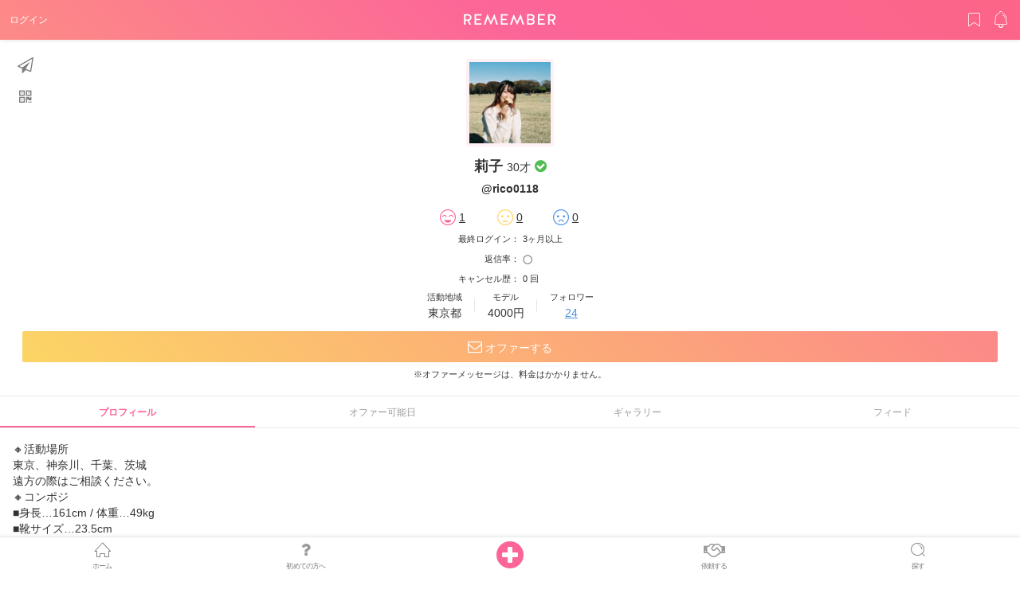

--- FILE ---
content_type: text/html; charset=utf-8
request_url: https://remember.tokyo/users/rico0118
body_size: 10613
content:
<!DOCTYPE html>
<html>
  <head>
  <title>莉子のページ/モデル</title>
<meta name="description" content="莉子 / 30才 / @rico0118/ 活動地域 東京都 / 🔸活動場所 東京、神奈川、千葉、茨城 遠方の際はご相談ください。 🔸コンポジ ■身長…161cm / 体重…49kg ■靴サイズ…23.5cm ■服サイズ…S 🔸趣味 ■グルメ巡り、お酒、美容、ファッション 作品撮り、練習などなんでも大歓迎です！ お話しするのが好きなので、たくさんお話ししながら撮影できたら嬉しいです✨ 🔸特記事項 ・水着・ランジェリー等肌の露出の多い撮影はお断りしております。 ・予約確定後のスケジュール変更は、可能な限りお控えいただきますよう、よろしくお願いいたします。 🔸SNS Instagram">
<meta property="og:url" content="https://remember.tokyo/users/rico0118">
<meta property="og:title" content="莉子のページ/モデル">
<meta property="og:description" content="莉子 / 30才 / @rico0118/ 活動地域 東京都 / 
🔸活動場所
東京、神奈川、千葉、茨城
遠方の際はご相談ください。

🔸コンポジ
■身長…161cm / 体重…49kg
■靴サイズ…23.5cm
■服サイズ…S

🔸趣味
■グルメ巡り、お酒、美容、ファッション


作品撮り、練習などなんでも大歓迎です！
お話しするのが好きなので、たくさんお話ししながら撮影できたら嬉しいです✨


🔸特記事項
・水着・ランジェリー等肌の露出の多い撮影はお断りしております。
・予約確定後のスケジュール変更は、可能な限りお控えいただきますよう、よろしくお願いいたします。

🔸SNS
Instagram
https://www.instagram.com/rico0_118?igsh=MWFsMndjMDlham8wbQ%3D%3D&amp;utm_source=qr

🔸下記URLから撮影規約、ご一読ください🙇‍♀️
https://www.instagram.com/p/C2rZ7uZvnE_/?igsh=MXdyNjh4ejZvdmRlYQ==">
<meta property="og:site_name" content="モデル募集・モデル撮影なら、モデルマッチングサービス Remember（リメンバー）">
<meta property="og:type" content="article">
<meta property="og:image" content="https://s3-ap-northeast-1.amazonaws.com/remember-production/uploads/user/avatar/19780/thumb_f46c0b78-f792-41ec-9e03-2d0e5b3787ef.jpeg">
<meta property="og:image:width" content="200">
<meta property="og:image:height" content="200">
<meta property="og:card" content="summary">
<meta name="twitter:title" content="莉子のページ/モデル">
<meta name="twitter:description" content="莉子 / 30才 / @rico0118/ 活動地域 東京都 / 
🔸活動場所
東京、神奈川、千葉、茨城
遠方の際はご相談ください。

🔸コンポジ
■身長…161cm / 体重…49kg
■靴サイズ…23.5cm
■服サイズ…S

🔸趣味
■グルメ巡り、お酒、美容、ファッション


作品撮り、練習などなんでも大歓迎です！
お話しするのが好きなので、たくさんお話ししながら撮影できたら嬉しいです✨


🔸特記事項
・水着・ランジェリー等肌の露出の多い撮影はお断りしております。
・予約確定後のスケジュール変更は、可能な限りお控えいただきますよう、よろしくお願いいたします。

🔸SNS
Instagram
https://www.instagram.com/rico0_118?igsh=MWFsMndjMDlham8wbQ%3D%3D&amp;utm_source=qr

🔸下記URLから撮影規約、ご一読ください🙇‍♀️
https://www.instagram.com/p/C2rZ7uZvnE_/?igsh=MXdyNjh4ejZvdmRlYQ==">
<meta name="twitter:image" content="https://s3-ap-northeast-1.amazonaws.com/remember-production/uploads/user/avatar/19780/thumb_f46c0b78-f792-41ec-9e03-2d0e5b3787ef.jpeg">
<meta name="twitter:card" content="summary">
  <meta charset="utf-8">
  <meta name="csrf-param" content="authenticity_token" />
<meta name="csrf-token" content="T69MIgds+X5NgslQKYX4eZf4XadUYliEngzK6TNpMlPD/LTJ7GYDfrVPDilPclsyUwCoebgHzmBSXEUzg4KMUA==" />
  <script>
//<![CDATA[
window.gon={};gon.controller_name="users";
//]]>
</script>
  <meta name="viewport" content="width=device-width, viewport-fit=cover">
  <meta name="theme-color" content="#ffffff">
  <!-- Google Tag Manager -->
  <!-- End Google Tag Manager -->
  <meta name="google-site-verification" content="ZoxUd-QI5pYfG4v9Ag9UWIzx2DcyDX3CWz-KqNcBxhs" />

  <script>(function(w,d,s,l,i){w[l]=w[l]||[];w[l].push({'gtm.start':
      new Date().getTime(),event:'gtm.js'});var f=d.getElementsByTagName(s)[0],
      j=d.createElement(s),dl=l!='dataLayer'?'&l='+l:'';j.async=true;j.src=
      'https://www.googletagmanager.com/gtm.js?id='+i+dl;f.parentNode.insertBefore(j,f);
  })(window,document,'script','dataLayer','GTM-5L2WXZL');</script>


  <link rel="apple-touch-icon" sizes="180x180" href="/assets/images/favicons/apple-touch-icon.png">
  <link rel="icon" type="image/png" sizes="32x32" href="/assets/images/favicons/favicon-32x32.png">
  <link rel="icon" type="image/png" sizes="16x16" href="/assets/images/favicons/favicon-16x16.png">
  <link rel="manifest" href="/assets/images/favicons/manifest.json">
  <link rel="mask-icon" href="/assets/images/favicons/safari-pinned-tab.svg" color="#5bbad5">

  <script type="text/javascript">
(function(i,s,o,g,r,a,m){i['GoogleAnalyticsObject']=r;i[r]=i[r]||function(){
(i[r].q=i[r].q||[]).push(arguments)},i[r].l=1*new Date();a=s.createElement(o),
m=s.getElementsByTagName(o)[0];a.async=1;a.src=g;m.parentNode.insertBefore(a,m)
})(window,document,'script','//www.google-analytics.com/analytics.js','ga');
ga("create","UA-105262468-1","auto");
ga("send","pageview");
</script>

  <link rel="stylesheet" media="all" href="https://remember.tokyo/assets/application-be595345238b2a83248ecb188f6f31c333698c428a99879fab15e5d176baa3b5.css" data-turbolinks-track="reload" />
  <script src="https://remember.tokyo/assets/application-6aba4454fa79c8389464f03b0f137b40caa9fbf7c0e2a522e727b7a450f1abc7.js" data-turbolinks-track="reload"></script>
  <script src="https://unpkg.com/tippy.js@2.4.1/dist/tippy.all.min.js"></script>
  <!-- Facebook Pixel Code -->
  <script>
    !function(f,b,e,v,n,t,s)
    {if(f.fbq)return;n=f.fbq=function(){n.callMethod?
    n.callMethod.apply(n,arguments):n.queue.push(arguments)};
    if(!f._fbq)f._fbq=n;n.push=n;n.loaded=!0;n.version='2.0';
    n.queue=[];t=b.createElement(e);t.async=!0;
    t.src=v;s=b.getElementsByTagName(e)[0];
    s.parentNode.insertBefore(t,s)}(window, document,'script',
    'https://connect.facebook.net/en_US/fbevents.js');
    fbq('init', '952014151650677');
    fbq('track', 'PageView');
  </script>
  <noscript><img height="1" width="1" style="display:none"
    src="https://www.facebook.com/tr?id=952014151650677&ev=PageView&noscript=1"
  /></noscript>
  <!-- End Facebook Pixel Code -->
    <link rel="stylesheet" href="//cdnjs.cloudflare.com/ajax/libs/Swiper/3.4.2/css/swiper.min.css">
  <script src="//cdnjs.cloudflare.com/ajax/libs/Swiper/3.4.2/js/swiper.jquery.min.js"></script>
  <link rel="canonical" href="https://remember.tokyo//users/rico0118">

</head>

  <body>
    <!-- Google Tag Manager (noscript) -->
    <noscript><iframe src="https://www.googletagmanager.com/ns.html?id=GTM-W59L44L"
                      height="0" width="0" style="display:none;visibility:hidden"></iframe></noscript>
    <!-- End Google Tag Manager (noscript) -->
    <header class="l-header">
      <div class="p-header">
        <div class="p-header__left">
          <a class="login" href="/login">ログイン</a>
        </div>
        <div class="p-header__center">
          <p class="p-header__logo">
          <a class="p-logo-white" href="/">
            <img alt="REMEMBER" src="https://remember.tokyo/assets/logo/white_no_icon-f7aaa45e1725d8b58b5a93898db6d0d1971a130c93cc5b7480a2d436aab071a6.svg" />
</a>          </p>
        </div>
        <div class="p-header__utils">
          <div class="p-header__util">
            <a class="p-header__utilLink" href="/login"><i class="c-icon c-icon-bookmark"></i></a>
          </div>
          <div class="p-header__util">
            <a class="p-header__utilLink" href="/login"><i class="c-icon c-icon-bell"></i></a>
          </div>
        </div>
      </div>
    </header>

    
<main id="feeds" class="l-main">

  <article class="l-content">
    <div class="p-profileIntro">
      <div class="p-profileIntro__inner">
        <div class="p-profileIntro__favorites">
        </div>
        <div class="p-profileIntro__shares">
          <button href="" class="p-profileIntro__share" onclick="SnsShareUtils.prototype.createModal('current_page')"><i class="fa fa-paper-plane-o"></i></button>
          <button href="" class="p-profileIntro__share js-qrcode-trigger"><i class="fa fa-qrcode" aria-hidden="true"></i></button>
        </div>

        <div class="c-avatar-xl" style="background-image: url(https://s3-ap-northeast-1.amazonaws.com/remember-production/uploads/user/avatar/19780/thumb_f46c0b78-f792-41ec-9e03-2d0e5b3787ef.jpeg);"></div>
        <div class="p-profileIntro__name">
          莉子 <small>30才</small>
              <span class="u-text-success"><i class="fa fa-check-circle"></i></span>
          <p class="u-mt-2"><small>@rico0118</small></p>
        </div>

        <div class="p-profileIntro__reviewScore">
          <ul class="p-reviewScore">
    <li class="p-reviewScore__item">
        <img width="20" src="https://remember.tokyo/assets/ic_review_good-96de61e4e7418c6eca895715a71e691b814cde74accad7e13de8b902da1eced9.png" alt="Ic review good" />
            <a href="/users/19780/reviews?rate=good">
                <span class="p-reviewScore__count">1</span>
</a>    </li>
    <li class="p-reviewScore__item">
        <img width="20" src="https://remember.tokyo/assets/ic_review_average-ef8d3e9828dfd4c6300d162d6219ee1598409466a58f9286e71f7185946ae75a.png" alt="Ic review average" />
            <a href="/users/19780/reviews?rate=normal">
                <span class="p-reviewScore__count">0</span>
</a>    </li>
    <li class="p-reviewScore__item">
        <img width="20" src="https://remember.tokyo/assets/ic_review_poor-6f0420e7ebc3b1f7d6a6fbaaf1869697593272dc0624523a21971463ad7355d9.png" alt="Ic review poor" />
            <a href="/users/19780/reviews?rate=bad">
                <span class="p-reviewScore__count">0</span>
</a>    </li>
</ul>

        </div>
        <div class="p-profileIntro__active u-text-xs" >
          <table>
            <tr>
              <td align="right">最終ログイン：</td>
              <td align="left">3ヶ月以上</td>
            </tr>
            <tr>
              <td align="right">返信率：</td>
              <td align="left">◯</td>
            </tr>
            <tr>
              <td align="right">キャンセル歴：</td>
              <td align="left">0 回</td>
            </tr>
          </table>
        </div>
        <div class="p-profileIntro__status u-mt-1">
          <div class="p-profileIntro__statusItem">
            <p class="p-profileIntro__statusName">活動地域</p>
            <p class="p-profileIntro__statusTxt">東京都</p>
          </div>
          <div class="p-profileIntro__statusItem">
            <p class="p-profileIntro__statusName">モデル</p>
            <p class="p-profileIntro__statusTxt">4000円</p>
          </div>
          <div class="p-profileIntro__statusItem">
            <p class="p-profileIntro__statusName">フォロワー</p>
            <p class="p-profileIntro__statusTxt">
              <a href="/users/19780/followers">
                24
              </a>
            </p>
          </div>
        </div>

          <div class="p-profileIntro__btn">
            <a class="c-btnOffer " href="/users/19780/offers/provisional_offers/new">
              <i class="fa fa-envelope-o" aria-hidden="true"></i>&nbsp;オファーする
            </a>
          </div>
          <p style="font-size: 0.75rem">※オファーメッセージは、料金はかかりません。</p>
      </div>
    </div>

    <div class="p-profileContent">
      <div class="c-tabs">
          <p class="c-tab is-active js-tab" data-target="#profBio">プロフィール</p>
          <p class="c-tab js-tab" data-target="#profSchedule">オファー可能日</p>
          <p class="c-tab js-tab" data-target="#profGallery">ギャラリー</p>
          <p class="c-tab js-tab" data-target="#profFeed">フィード</p>
      </div>

      <div class="c-tabContent">

        <div class="p-gallery js-tabContent" id="profGallery">
          <div class="p-placeholderWrap" style="display: none;">
              <div class="p-placeholderGallery">
                  <div class="p-placeholderGallery__divider"></div>
                  <div class="p-placeholderGallery__divider"></div>
              </div>
              <div class="p-placeholderGallery">
                  <div class="p-placeholderGallery__divider"></div>
                  <div class="p-placeholderGallery__divider"></div>
              </div>
              <div class="p-placeholderGallery">
                  <div class="p-placeholderGallery__divider"></div>
                  <div class="p-placeholderGallery__masker"></div>
              </div>
          </div>

          <div class="c-row c-row--space-s" id="galleries">


              <div class="c-row__col4">
    <div class="p-gallery__item">
      <a class="c-thumb" onclick="AppUtils.galleryModal(this);" data-slider="0" href="javascript:void(0)" style="background-image: url(https://s3-ap-northeast-1.amazonaws.com/remember-production/uploads/gallery/picture/276227/thumb_21b537f7-ee8d-4062-83de-c8f2cdaffffe.jpeg);"></a>
    </div>
  </div>
  <div class="c-row__col4">
    <div class="p-gallery__item">
      <a class="c-thumb" onclick="AppUtils.galleryModal(this);" data-slider="1" href="javascript:void(0)" style="background-image: url(https://s3-ap-northeast-1.amazonaws.com/remember-production/uploads/gallery/picture/276226/thumb_0ffefe69-fc6f-496b-bcde-e5454ca08015.jpeg);"></a>
    </div>
  </div>
  <div class="c-row__col4">
    <div class="p-gallery__item">
      <a class="c-thumb" onclick="AppUtils.galleryModal(this);" data-slider="2" href="javascript:void(0)" style="background-image: url(https://s3-ap-northeast-1.amazonaws.com/remember-production/uploads/gallery/picture/276225/thumb_f5a5056b-0310-438f-a6d4-8e1fc738f480.jpeg);"></a>
    </div>
  </div>
  <div class="c-row__col4">
    <div class="p-gallery__item">
      <a class="c-thumb" onclick="AppUtils.galleryModal(this);" data-slider="3" href="javascript:void(0)" style="background-image: url(https://s3-ap-northeast-1.amazonaws.com/remember-production/uploads/gallery/picture/276224/thumb_315baf65-582a-441c-a175-a82b7566c675.jpeg);"></a>
    </div>
  </div>
  <div class="c-row__col4">
    <div class="p-gallery__item">
      <a class="c-thumb" onclick="AppUtils.galleryModal(this);" data-slider="4" href="javascript:void(0)" style="background-image: url(https://s3-ap-northeast-1.amazonaws.com/remember-production/uploads/gallery/picture/276223/thumb_efca94d8-37ef-46ce-b038-1b49798a800b.jpeg);"></a>
    </div>
  </div>
  <div class="c-row__col4">
    <div class="p-gallery__item">
      <a class="c-thumb" onclick="AppUtils.galleryModal(this);" data-slider="5" href="javascript:void(0)" style="background-image: url(https://s3-ap-northeast-1.amazonaws.com/remember-production/uploads/gallery/picture/275178/thumb_9cdbbcf3-df8c-41b0-a514-b9b433c6d4f9.jpeg);"></a>
    </div>
  </div>
  <div class="c-row__col4">
    <div class="p-gallery__item">
      <a class="c-thumb" onclick="AppUtils.galleryModal(this);" data-slider="6" href="javascript:void(0)" style="background-image: url(https://s3-ap-northeast-1.amazonaws.com/remember-production/uploads/gallery/picture/244703/thumb_16d181e1-c8dc-4c67-be00-7cf4f2e32ee1.jpeg);"></a>
    </div>
  </div>
  <div class="c-row__col4">
    <div class="p-gallery__item">
      <a class="c-thumb" onclick="AppUtils.galleryModal(this);" data-slider="7" href="javascript:void(0)" style="background-image: url(https://s3-ap-northeast-1.amazonaws.com/remember-production/uploads/gallery/picture/244702/thumb_a882e561-c47f-4980-8b3a-c5338afa0813.jpeg);"></a>
    </div>
  </div>
  <div class="c-row__col4">
    <div class="p-gallery__item">
      <a class="c-thumb" onclick="AppUtils.galleryModal(this);" data-slider="8" href="javascript:void(0)" style="background-image: url(https://s3-ap-northeast-1.amazonaws.com/remember-production/uploads/gallery/picture/244701/thumb_7ba1c547-fc14-4a5e-98ae-2d2aba74b8cf.jpeg);"></a>
    </div>
  </div>
  <div class="c-row__col4">
    <div class="p-gallery__item">
      <a class="c-thumb" onclick="AppUtils.galleryModal(this);" data-slider="9" href="javascript:void(0)" style="background-image: url(https://s3-ap-northeast-1.amazonaws.com/remember-production/uploads/gallery/picture/244700/thumb_4d4f307f-5b1e-4396-af5e-edebae725804.jpeg);"></a>
    </div>
  </div>
  <div class="c-row__col4">
    <div class="p-gallery__item">
      <a class="c-thumb" onclick="AppUtils.galleryModal(this);" data-slider="10" href="javascript:void(0)" style="background-image: url(https://s3-ap-northeast-1.amazonaws.com/remember-production/uploads/gallery/picture/244699/thumb_26f7fd02-5494-42e8-9740-c58c63c1e626.jpeg);"></a>
    </div>
  </div>
  <div class="c-row__col4">
    <div class="p-gallery__item">
      <a class="c-thumb" onclick="AppUtils.galleryModal(this);" data-slider="11" href="javascript:void(0)" style="background-image: url(https://s3-ap-northeast-1.amazonaws.com/remember-production/uploads/gallery/picture/234378/thumb_e320e1bb-b828-4561-9bbb-26e62aed8810.jpeg);"></a>
    </div>
  </div>
  <div class="c-row__col4">
    <div class="p-gallery__item">
      <a class="c-thumb" onclick="AppUtils.galleryModal(this);" data-slider="12" href="javascript:void(0)" style="background-image: url(https://s3-ap-northeast-1.amazonaws.com/remember-production/uploads/gallery/picture/234377/thumb_223b2e5d-5de0-4522-b6d0-eff1783f29c0.jpeg);"></a>
    </div>
  </div>
  <div class="c-row__col4">
    <div class="p-gallery__item">
      <a class="c-thumb" onclick="AppUtils.galleryModal(this);" data-slider="13" href="javascript:void(0)" style="background-image: url(https://s3-ap-northeast-1.amazonaws.com/remember-production/uploads/gallery/picture/234375/thumb_ea5f54c5-7eeb-4b6d-827f-6cb4054664a0.jpeg);"></a>
    </div>
  </div>
  <div class="c-row__col4">
    <div class="p-gallery__item">
      <a class="c-thumb" onclick="AppUtils.galleryModal(this);" data-slider="14" href="javascript:void(0)" style="background-image: url(https://s3-ap-northeast-1.amazonaws.com/remember-production/uploads/gallery/picture/233683/thumb_c7c61f97-bd86-43f7-ae0c-8db4799da4fa.jpeg);"></a>
    </div>
  </div>
  <div class="c-row__col4">
    <div class="p-gallery__item">
      <a class="c-thumb" onclick="AppUtils.galleryModal(this);" data-slider="15" href="javascript:void(0)" style="background-image: url(https://s3-ap-northeast-1.amazonaws.com/remember-production/uploads/gallery/picture/233682/thumb_8cb6b031-9dff-4b78-883e-4f66e656f50a.jpeg);"></a>
    </div>
  </div>
  <div class="c-row__col4">
    <div class="p-gallery__item">
      <a class="c-thumb" onclick="AppUtils.galleryModal(this);" data-slider="16" href="javascript:void(0)" style="background-image: url(https://s3-ap-northeast-1.amazonaws.com/remember-production/uploads/gallery/picture/233681/thumb_e4cc7e6c-3f2b-4972-8649-05575bf52a13.jpeg);"></a>
    </div>
  </div>
  <div class="c-row__col4">
    <div class="p-gallery__item">
      <a class="c-thumb" onclick="AppUtils.galleryModal(this);" data-slider="17" href="javascript:void(0)" style="background-image: url(https://s3-ap-northeast-1.amazonaws.com/remember-production/uploads/gallery/picture/233680/thumb_2a891532-33a5-49ca-9212-2ac23e8f6e43.jpeg);"></a>
    </div>
  </div>
  <div class="c-row__col4">
    <div class="p-gallery__item">
      <a class="c-thumb" onclick="AppUtils.galleryModal(this);" data-slider="18" href="javascript:void(0)" style="background-image: url(https://s3-ap-northeast-1.amazonaws.com/remember-production/uploads/gallery/picture/233679/thumb_0c431c05-f409-4b45-a9e1-edd89361a128.jpeg);"></a>
    </div>
  </div>
  <div class="c-row__col4">
    <div class="p-gallery__item">
      <a class="c-thumb" onclick="AppUtils.galleryModal(this);" data-slider="19" href="javascript:void(0)" style="background-image: url(https://s3-ap-northeast-1.amazonaws.com/remember-production/uploads/gallery/picture/233677/thumb_79657952-cb68-4113-be4a-1d45c28f98f2.jpeg);"></a>
    </div>
  </div>
<div class="p-imageScale js-modal js-gallery_modal" id="gallery-modal">
  <div class="p-imageScale__overlay"></div>
  <div class="p-imageScale__content">
    <div class="swiper-container">
      <div class="swiper-wrapper">
          <div class="swiper-slide"><img src="https://s3-ap-northeast-1.amazonaws.com/remember-production/uploads/gallery/picture/276227/thumb_21b537f7-ee8d-4062-83de-c8f2cdaffffe.jpeg" alt="Thumb 21b537f7 ee8d 4062 83de c8f2cdaffffe" /></div>
          <div class="swiper-slide"><img src="https://s3-ap-northeast-1.amazonaws.com/remember-production/uploads/gallery/picture/276226/thumb_0ffefe69-fc6f-496b-bcde-e5454ca08015.jpeg" alt="Thumb 0ffefe69 fc6f 496b bcde e5454ca08015" /></div>
          <div class="swiper-slide"><img src="https://s3-ap-northeast-1.amazonaws.com/remember-production/uploads/gallery/picture/276225/thumb_f5a5056b-0310-438f-a6d4-8e1fc738f480.jpeg" alt="Thumb f5a5056b 0310 438f a6d4 8e1fc738f480" /></div>
          <div class="swiper-slide"><img src="https://s3-ap-northeast-1.amazonaws.com/remember-production/uploads/gallery/picture/276224/thumb_315baf65-582a-441c-a175-a82b7566c675.jpeg" alt="Thumb 315baf65 582a 441c a175 a82b7566c675" /></div>
          <div class="swiper-slide"><img src="https://s3-ap-northeast-1.amazonaws.com/remember-production/uploads/gallery/picture/276223/thumb_efca94d8-37ef-46ce-b038-1b49798a800b.jpeg" alt="Thumb efca94d8 37ef 46ce b038 1b49798a800b" /></div>
          <div class="swiper-slide"><img src="https://s3-ap-northeast-1.amazonaws.com/remember-production/uploads/gallery/picture/275178/thumb_9cdbbcf3-df8c-41b0-a514-b9b433c6d4f9.jpeg" alt="Thumb 9cdbbcf3 df8c 41b0 a514 b9b433c6d4f9" /></div>
          <div class="swiper-slide"><img src="https://s3-ap-northeast-1.amazonaws.com/remember-production/uploads/gallery/picture/244703/thumb_16d181e1-c8dc-4c67-be00-7cf4f2e32ee1.jpeg" alt="Thumb 16d181e1 c8dc 4c67 be00 7cf4f2e32ee1" /></div>
          <div class="swiper-slide"><img src="https://s3-ap-northeast-1.amazonaws.com/remember-production/uploads/gallery/picture/244702/thumb_a882e561-c47f-4980-8b3a-c5338afa0813.jpeg" alt="Thumb a882e561 c47f 4980 8b3a c5338afa0813" /></div>
          <div class="swiper-slide"><img src="https://s3-ap-northeast-1.amazonaws.com/remember-production/uploads/gallery/picture/244701/thumb_7ba1c547-fc14-4a5e-98ae-2d2aba74b8cf.jpeg" alt="Thumb 7ba1c547 fc14 4a5e 98ae 2d2aba74b8cf" /></div>
          <div class="swiper-slide"><img src="https://s3-ap-northeast-1.amazonaws.com/remember-production/uploads/gallery/picture/244700/thumb_4d4f307f-5b1e-4396-af5e-edebae725804.jpeg" alt="Thumb 4d4f307f 5b1e 4396 af5e edebae725804" /></div>
          <div class="swiper-slide"><img src="https://s3-ap-northeast-1.amazonaws.com/remember-production/uploads/gallery/picture/244699/thumb_26f7fd02-5494-42e8-9740-c58c63c1e626.jpeg" alt="Thumb 26f7fd02 5494 42e8 9740 c58c63c1e626" /></div>
          <div class="swiper-slide"><img src="https://s3-ap-northeast-1.amazonaws.com/remember-production/uploads/gallery/picture/234378/thumb_e320e1bb-b828-4561-9bbb-26e62aed8810.jpeg" alt="Thumb e320e1bb b828 4561 9bbb 26e62aed8810" /></div>
          <div class="swiper-slide"><img src="https://s3-ap-northeast-1.amazonaws.com/remember-production/uploads/gallery/picture/234377/thumb_223b2e5d-5de0-4522-b6d0-eff1783f29c0.jpeg" alt="Thumb 223b2e5d 5de0 4522 b6d0 eff1783f29c0" /></div>
          <div class="swiper-slide"><img src="https://s3-ap-northeast-1.amazonaws.com/remember-production/uploads/gallery/picture/234375/thumb_ea5f54c5-7eeb-4b6d-827f-6cb4054664a0.jpeg" alt="Thumb ea5f54c5 7eeb 4b6d 827f 6cb4054664a0" /></div>
          <div class="swiper-slide"><img src="https://s3-ap-northeast-1.amazonaws.com/remember-production/uploads/gallery/picture/233683/thumb_c7c61f97-bd86-43f7-ae0c-8db4799da4fa.jpeg" alt="Thumb c7c61f97 bd86 43f7 ae0c 8db4799da4fa" /></div>
          <div class="swiper-slide"><img src="https://s3-ap-northeast-1.amazonaws.com/remember-production/uploads/gallery/picture/233682/thumb_8cb6b031-9dff-4b78-883e-4f66e656f50a.jpeg" alt="Thumb 8cb6b031 9dff 4b78 883e 4f66e656f50a" /></div>
          <div class="swiper-slide"><img src="https://s3-ap-northeast-1.amazonaws.com/remember-production/uploads/gallery/picture/233681/thumb_e4cc7e6c-3f2b-4972-8649-05575bf52a13.jpeg" alt="Thumb e4cc7e6c 3f2b 4972 8649 05575bf52a13" /></div>
          <div class="swiper-slide"><img src="https://s3-ap-northeast-1.amazonaws.com/remember-production/uploads/gallery/picture/233680/thumb_2a891532-33a5-49ca-9212-2ac23e8f6e43.jpeg" alt="Thumb 2a891532 33a5 49ca 9212 2ac23e8f6e43" /></div>
          <div class="swiper-slide"><img src="https://s3-ap-northeast-1.amazonaws.com/remember-production/uploads/gallery/picture/233679/thumb_0c431c05-f409-4b45-a9e1-edd89361a128.jpeg" alt="Thumb 0c431c05 f409 4b45 a9e1 edd89361a128" /></div>
          <div class="swiper-slide"><img src="https://s3-ap-northeast-1.amazonaws.com/remember-production/uploads/gallery/picture/233677/thumb_79657952-cb68-4113-be4a-1d45c28f98f2.jpeg" alt="Thumb 79657952 cb68 4113 be4a 1d45c28f98f2" /></div>
      </div>
      <div class="swiper-button-prev"></div>
      <div class="swiper-button-next"></div>
      <!-- If we need pagination -->
      <!-- <div class="swiper-pagination"></div> -->
    </div>
    <div class="p-imageScale__btns">
      <button class="js-modal_close_onclick" onclick="AppUtils.closeModal(this);"><span></span></button>
    </div>
  </div>
</div>

          </div>
            <a id="more_link" href="/users/19780/galleries?page=2"></a>
        </div>
        <div class="p-feeds js-tabContent" id="profFeed">
          <div id="feedList">
              <div class="c-bottom-list-modal js-modal" style="overflow: hidden;">
  <div class="c-bottom-list-modal__overlay"></div>
  <div class="c-bottom-list-modal__content u-pa-0">
    <ul>
      <li style="height: 55px; padding: 15px; border-bottom: 1px solid rgba(210, 213, 217, 0.5);">
        <a style="width: 100%; text-decoration: none; display: inline-flex; color: inherit" onclick="editFeed()" >
          <i class="fa fa-pencil-square-o" style="font-size: 25px; margin-right: 5px;"></i>
          <span style="font-size: 18px; padding-left: 15px">編集</span>
        </a>
      </li>
      <li style="height: 55px; padding: 15px; border-bottom: 1px solid rgba(210, 213, 217, 0.5);">
        <a style="width: 100%; text-decoration: none; display: inline-flex; color: inherit" onclick="deleteFeed(this)" data-method="delete" data-confirm="本当に削除しますか？" >
          <i class="c-icon c-icon-trash"  style="font-size: 25px; margin-right: 5px;"></i>
          <span style="font-size: 18px; padding-left: 15px">削除</span>
        </a>
      </li>
    </ul>
  </div>
</div>

                <div class="p-feed js-feed">
  <div class="p-feed__head">
    <a href="/users/rico0118" class="c-avatar-md" style="background-image: url(https://s3-ap-northeast-1.amazonaws.com/remember-production/uploads/user/avatar/19780/small_f46c0b78-f792-41ec-9e03-2d0e5b3787ef.jpeg)"></a>
    <span class="p-feed__name"><a href="/users/rico0118">莉子</a></span>
    <span class="p-feed__meta">
      約1年前
    </span>
  </div>

  <div class="p-feed__body">
    <p><p>12月撮影依頼お待ちしております✨
<br>イルミネーションいきたい！</p>

<p><a class="c-tag-hash" href="/feeds/hashtag/%E6%92%AE%E5%BD%B1%E4%BE%9D%E9%A0%BC%E5%8B%9F%E9%9B%86">#撮影依頼募集</a></p></p>
      <div class="p-feed__postImgWrap">
        <img src="https://s3-ap-northeast-1.amazonaws.com/remember-production/uploads/feed/picture/33842/large_b0549c52-994c-442d-b4ef-55faa0cf4807.jpeg" class="p-feed__postImg">
        <div class="p-feed__postCover"></div>
      </div>
  </div>
  <div class="p-feed__actions">
    <div class="p-feed__action" data-feedid="33842">
        <button class="p-feed__actionBtn p-feed__actionBtn--like " onclick="AppUtils.requireLogin()">
          <span><i class="fa fa-heart-o"></i> <span class='counter'>2</span>人</span>
        </button>
    </div>
    <div class="p-feed__action">
        <button class="p-feed__actionBtn js-feed_commentAcion " onclick="AppUtils.requireLogin()">
          <span>
            <i class="fa fa-comment-o"></i>
          </span>
        </button>
    </div>
    <div class="p-feed__action">
      <button class="p-feed__actionBtn" onclick="SnsShareUtils.prototype.createModal('feed', '33842')">
        <span>
          <i class="fa fa-paper-plane-o" aria-hidden="true"></i>
        </span>
      </button>
    </div>
  </div>
  <div class="p-feed__comments" data-feedid="33842">
    <!--jsからここにformをいれる-->
  </div>
    <div>
      <form action="/users/19780/offers/provisional_offers/new">
        <button class="c-btnOffer js-feed_commentAcion" style="margin-bottom: 0px; border-radius: 0px">
          <span>
            <i class="fa fa-envelope-o" aria-hidden="true"></i>&nbsp;オファーする
          </span>
        </button>
      </form>
    </div>
</div>

                <div class="p-feed js-feed">
  <div class="p-feed__head">
    <a href="/users/rico0118" class="c-avatar-md" style="background-image: url(https://s3-ap-northeast-1.amazonaws.com/remember-production/uploads/user/avatar/19780/small_f46c0b78-f792-41ec-9e03-2d0e5b3787ef.jpeg)"></a>
    <span class="p-feed__name"><a href="/users/rico0118">莉子</a></span>
    <span class="p-feed__meta">
      2年弱前
    </span>
  </div>

  <div class="p-feed__body">
    <p><p>4月撮影依頼お待ちしてます✨</p></p>
      <div class="p-feed__postImgWrap">
        <img src="https://s3-ap-northeast-1.amazonaws.com/remember-production/uploads/feed/picture/29575/large_548581b2-24b2-4d1f-8504-bad307f0ecce.jpeg" class="p-feed__postImg">
        <div class="p-feed__postCover"></div>
      </div>
  </div>
  <div class="p-feed__actions">
    <div class="p-feed__action" data-feedid="29575">
        <button class="p-feed__actionBtn p-feed__actionBtn--like " onclick="AppUtils.requireLogin()">
          <span><i class="fa fa-heart-o"></i> <span class='counter'>2</span>人</span>
        </button>
    </div>
    <div class="p-feed__action">
        <button class="p-feed__actionBtn js-feed_commentAcion " onclick="AppUtils.requireLogin()">
          <span>
            <i class="fa fa-comment-o"></i>
          </span>
        </button>
    </div>
    <div class="p-feed__action">
      <button class="p-feed__actionBtn" onclick="SnsShareUtils.prototype.createModal('feed', '29575')">
        <span>
          <i class="fa fa-paper-plane-o" aria-hidden="true"></i>
        </span>
      </button>
    </div>
  </div>
  <div class="p-feed__comments" data-feedid="29575">
    <!--jsからここにformをいれる-->
  </div>
    <div>
      <form action="/users/19780/offers/provisional_offers/new">
        <button class="c-btnOffer js-feed_commentAcion" style="margin-bottom: 0px; border-radius: 0px">
          <span>
            <i class="fa fa-envelope-o" aria-hidden="true"></i>&nbsp;オファーする
          </span>
        </button>
      </form>
    </div>
</div>

                <div class="p-feed js-feed">
  <div class="p-feed__head">
    <a href="/users/rico0118" class="c-avatar-md" style="background-image: url(https://s3-ap-northeast-1.amazonaws.com/remember-production/uploads/user/avatar/19780/small_f46c0b78-f792-41ec-9e03-2d0e5b3787ef.jpeg)"></a>
    <span class="p-feed__name"><a href="/users/rico0118">莉子</a></span>
    <span class="p-feed__meta">
      約2年前
    </span>
  </div>

  <div class="p-feed__body">
    <p><p>1月撮影依頼お待ちしております♪</p></p>
      <div class="p-feed__postImgWrap">
        <img src="https://s3-ap-northeast-1.amazonaws.com/remember-production/uploads/feed/picture/28239/large_bc022ba2-2faf-4466-acc6-a5d3f8654302.jpeg" class="p-feed__postImg">
        <div class="p-feed__postCover"></div>
      </div>
  </div>
  <div class="p-feed__actions">
    <div class="p-feed__action" data-feedid="28239">
        <button class="p-feed__actionBtn p-feed__actionBtn--like " onclick="AppUtils.requireLogin()">
          <span><i class="fa fa-heart-o"></i> <span class='counter'>5</span>人</span>
        </button>
    </div>
    <div class="p-feed__action">
        <button class="p-feed__actionBtn js-feed_commentAcion " onclick="AppUtils.requireLogin()">
          <span>
            <i class="fa fa-comment-o"></i>
          </span>
        </button>
    </div>
    <div class="p-feed__action">
      <button class="p-feed__actionBtn" onclick="SnsShareUtils.prototype.createModal('feed', '28239')">
        <span>
          <i class="fa fa-paper-plane-o" aria-hidden="true"></i>
        </span>
      </button>
    </div>
  </div>
  <div class="p-feed__comments" data-feedid="28239">
    <!--jsからここにformをいれる-->
  </div>
    <div>
      <form action="/users/19780/offers/provisional_offers/new">
        <button class="c-btnOffer js-feed_commentAcion" style="margin-bottom: 0px; border-radius: 0px">
          <span>
            <i class="fa fa-envelope-o" aria-hidden="true"></i>&nbsp;オファーする
          </span>
        </button>
      </form>
    </div>
</div>

                <div class="p-feed js-feed">
  <div class="p-feed__head">
    <a href="/users/rico0118" class="c-avatar-md" style="background-image: url(https://s3-ap-northeast-1.amazonaws.com/remember-production/uploads/user/avatar/19780/small_f46c0b78-f792-41ec-9e03-2d0e5b3787ef.jpeg)"></a>
    <span class="p-feed__name"><a href="/users/rico0118">莉子</a></span>
    <span class="p-feed__meta">
      約2年前
    </span>
  </div>

  <div class="p-feed__body">
    <p><p>おはようございます！
<br>12月撮影依頼おまちしております😊</p></p>
      <div class="p-feed__postImgWrap">
        <img src="https://s3-ap-northeast-1.amazonaws.com/remember-production/uploads/feed/picture/27654/large_7f27f4ee-470f-485f-9d04-e9eda6099e76.jpeg" class="p-feed__postImg">
        <div class="p-feed__postCover"></div>
      </div>
  </div>
  <div class="p-feed__actions">
    <div class="p-feed__action" data-feedid="27654">
        <button class="p-feed__actionBtn p-feed__actionBtn--like " onclick="AppUtils.requireLogin()">
          <span><i class="fa fa-heart-o"></i> <span class='counter'>4</span>人</span>
        </button>
    </div>
    <div class="p-feed__action">
        <button class="p-feed__actionBtn js-feed_commentAcion " onclick="AppUtils.requireLogin()">
          <span>
            <i class="fa fa-comment-o"></i>
          </span>
        </button>
    </div>
    <div class="p-feed__action">
      <button class="p-feed__actionBtn" onclick="SnsShareUtils.prototype.createModal('feed', '27654')">
        <span>
          <i class="fa fa-paper-plane-o" aria-hidden="true"></i>
        </span>
      </button>
    </div>
  </div>
  <div class="p-feed__comments" data-feedid="27654">
    <!--jsからここにformをいれる-->
  </div>
    <div>
      <form action="/users/19780/offers/provisional_offers/new">
        <button class="c-btnOffer js-feed_commentAcion" style="margin-bottom: 0px; border-radius: 0px">
          <span>
            <i class="fa fa-envelope-o" aria-hidden="true"></i>&nbsp;オファーする
          </span>
        </button>
      </form>
    </div>
</div>

          </div>
        </div>

        <div class="p-bio js-tabContent is-active" id="profBio">
          <div class="p-bio__txtArea">
            <p>
🔸活動場所
<br>東京、神奈川、千葉、茨城
<br>遠方の際はご相談ください。</p>

<p>🔸コンポジ
<br>■身長…161cm / 体重…49kg
<br>■靴サイズ…23.5cm
<br>■服サイズ…S</p>

<p>🔸趣味
<br>■グルメ巡り、お酒、美容、ファッション</p>

<p>作品撮り、練習などなんでも大歓迎です！
<br>お話しするのが好きなので、たくさんお話ししながら撮影できたら嬉しいです✨</p>

<p>🔸特記事項
<br>・水着・ランジェリー等肌の露出の多い撮影はお断りしております。
<br>・予約確定後のスケジュール変更は、可能な限りお控えいただきますよう、よろしくお願いいたします。</p>

<p>🔸SNS
<br>Instagram
<br><a target="_blank" href="https://www.instagram.com/rico0_118?igsh=MWFsMndjMDlham8wbQ%3D%3D&amp;utm_source=qr">https://www.instagram.com/rico0_118?igsh=MWFsMndjMDlham8wbQ%3D%3D&amp;utm_source=qr</a></p>

<p>🔸下記URLから撮影規約、ご一読ください🙇‍♀️
<br><a target="_blank" href="https://www.instagram.com/p/C2rZ7uZvnE_/?igsh=MXdyNjh4ejZvdmRlYQ==">https://www.instagram.com/p/C2rZ7uZvnE_/?igsh=MXdyNjh4ejZvdmRlYQ==</a></p>
          </div>
          <p class="p-titleSub01">プロフィール</p>
          <ul class="c-list">
            <li class="c-list__item">
              <div class="c-list__block">
                <h4>名前</h4>
                <p>莉子</p>
              </div>
            </li>
              <li class="c-list__item">
                <div class="c-list__block">
                  <h4>身長</h4>
                  <span>161.0</span><span> cm</span>
                </div>
              </li>
          </ul>
            <p class="p-titleSub01">専門分野</p>
            <ul class="c-list">
              <li class="c-list__item">
                <div class="c-list__block">
                  <p>
                  ポートレート、アパレル、コスプレ、サロン、動画
                  </p>
                </div>
              </li>
            </ul>
          <p class="p-titleSub01">アクティブ度</p>
          <ul class="c-list">
            <li class="c-list__item">
              <div class="c-list__block">
                <h4>最終ログイン</h4>
                <p>3ヶ月以上</p>
              </div>
            </li>
          </ul>
          <ul class="c-list">
            <li class="c-list__item">
              <div class="c-list__block">
                <h4>返信率</h4>
                <p>◯</p>
              </div>
            </li>
          </ul>
          <p class="p-titleSub01">お仕事履歴</p>
          <ul class="c-list">
            <li class="c-list__item">
              <div class="c-list__block">
                <h4>キャンセル歴</h4>
                <p>0 回</p>
              </div>
            </li>
          </ul>
        </div>

        <div class="js-tabContent" id="profSchedule">
          <div class="p-datePicker">
              <p class="p-datePicker__empty">
                <i class="fa fa-calendar"></i>オファー可能日は設定されていません。
              </p>
          </div>

          <div class="u-mh-4 u-mb-6">
              <a class="c-btnOffer " href="/users/19780/offers/provisional_offers/new">
                <i class="fa fa-envelope-o" aria-hidden="true"></i>&nbsp;オファーする
              </a>
          </div>

        </div>
      </div>
    </div>
  </div>

  </article>
</main>

<div class="p-sharebox" id="sharebox_current_page">
  <div class="p-sharebox__overlay"></div>
  <div class="p-sharebox__inner">
    <div class="p-sharebox__content">
      <div class="p-sharebox__ttl">このページをシェアする</div>
      <div class="p-sharebox__btns">
        <div class="p-sharebox__btn">
          <a href="" class="messenger" rel="nofollow" target="_blank" id="messenger_share_current_page" data-app-id="1429732490383570" ><img alt="" src="https://remember.tokyo/assets/images/socials/messenger.svg" /></a>
        </div>
        <div class="p-sharebox__btn">
          <a href="" class="facebook" rel="nofollow" target="_blank" id="facebook_share_current_page"><i class="fa fa-facebook"></i></a>
        </div>
        <div class="p-sharebox__btn">
          <a href="" class="twitter" rel="nofollow" target="_blank" id="twitter_share_current_page"><i class="fa fa-twitter"></i></a>
        </div>
        <div class="p-sharebox__btn">
          <a href="" class="line" rel="nofollow" target="_blank" id="line_share_current_page"><img alt="" src="https://remember.tokyo/assets/images/socials/line.svg" /></a>
        </div>
        <div class="p-sharebox__btn">
          <a class="fa fa-paperclip paperclip" rel="nofollow" id="clipboard_share_current_page"></a>
        </div>
      </div>
    </div>
    <button class="p-sharebox__close " onclick="SnsShareUtils.prototype.removeModal('current_page')">閉じる</button>
  </div>
</div>


<div class="p-sharebox" id="sharebox_feed">
  <div class="p-sharebox__overlay"></div>
  <div class="p-sharebox__inner">
    <div class="p-sharebox__content">
      <div class="p-sharebox__ttl">このフィードをシェアする</div>
      <div class="p-sharebox__btns">
        <div class="p-sharebox__btn">
          <a href="" class="messenger" rel="nofollow" target="_blank" id="messenger_share_feed" data-app-id="1429732490383570" ><img alt="" src="https://remember.tokyo/assets/images/socials/messenger.svg" /></a>
        </div>
        <div class="p-sharebox__btn">
          <a href="" class="facebook" rel="nofollow" target="_blank" id="facebook_share_feed"><i class="fa fa-facebook"></i></a>
        </div>
        <div class="p-sharebox__btn">
          <a href="" class="twitter" rel="nofollow" target="_blank" id="twitter_share_feed"><i class="fa fa-twitter"></i></a>
        </div>
        <div class="p-sharebox__btn">
          <a href="" class="line" rel="nofollow" target="_blank" id="line_share_feed"><img alt="" src="https://remember.tokyo/assets/images/socials/line.svg" /></a>
        </div>
        <div class="p-sharebox__btn">
          <a class="fa fa-paperclip paperclip" rel="nofollow" id="clipboard_share_feed"></a>
        </div>
      </div>
    </div>
    <button class="p-sharebox__close " onclick="SnsShareUtils.prototype.removeModal('feed')">閉じる</button>
  </div>
</div>


<div class="p-sharebox" id="qrcode">
  <div class="p-sharebox__overlay"></div>
  <div class="p-sharebox__inner">
    <div class="p-sharebox__content">
      <div class="p-sharebox__ttl">QRコード</div>
      <div class="p-sharebox__contents">
        <?xml version="1.0" standalone="yes"?>
<svg version="1.1" xmlns="http://www.w3.org/2000/svg" xmlns:xlink="http://www.w3.org/1999/xlink" xmlns:ev="http://www.w3.org/2001/xml-events" width="185" height="185" shape-rendering="crispEdges">
<rect width="5" height="5" x="0" y="0" style="fill:#000"/><rect width="5" height="5" x="5" y="0" style="fill:#000"/><rect width="5" height="5" x="10" y="0" style="fill:#000"/><rect width="5" height="5" x="15" y="0" style="fill:#000"/><rect width="5" height="5" x="20" y="0" style="fill:#000"/><rect width="5" height="5" x="25" y="0" style="fill:#000"/><rect width="5" height="5" x="30" y="0" style="fill:#000"/><rect width="5" height="5" x="40" y="0" style="fill:#000"/><rect width="5" height="5" x="50" y="0" style="fill:#000"/><rect width="5" height="5" x="55" y="0" style="fill:#000"/><rect width="5" height="5" x="60" y="0" style="fill:#000"/><rect width="5" height="5" x="65" y="0" style="fill:#000"/><rect width="5" height="5" x="70" y="0" style="fill:#000"/><rect width="5" height="5" x="75" y="0" style="fill:#000"/><rect width="5" height="5" x="80" y="0" style="fill:#000"/><rect width="5" height="5" x="85" y="0" style="fill:#000"/><rect width="5" height="5" x="90" y="0" style="fill:#000"/><rect width="5" height="5" x="105" y="0" style="fill:#000"/><rect width="5" height="5" x="110" y="0" style="fill:#000"/><rect width="5" height="5" x="115" y="0" style="fill:#000"/><rect width="5" height="5" x="120" y="0" style="fill:#000"/><rect width="5" height="5" x="125" y="0" style="fill:#000"/><rect width="5" height="5" x="130" y="0" style="fill:#000"/><rect width="5" height="5" x="135" y="0" style="fill:#000"/><rect width="5" height="5" x="150" y="0" style="fill:#000"/><rect width="5" height="5" x="155" y="0" style="fill:#000"/><rect width="5" height="5" x="160" y="0" style="fill:#000"/><rect width="5" height="5" x="165" y="0" style="fill:#000"/><rect width="5" height="5" x="170" y="0" style="fill:#000"/><rect width="5" height="5" x="175" y="0" style="fill:#000"/><rect width="5" height="5" x="180" y="0" style="fill:#000"/>
<rect width="5" height="5" x="0" y="5" style="fill:#000"/><rect width="5" height="5" x="30" y="5" style="fill:#000"/><rect width="5" height="5" x="40" y="5" style="fill:#000"/><rect width="5" height="5" x="50" y="5" style="fill:#000"/><rect width="5" height="5" x="60" y="5" style="fill:#000"/><rect width="5" height="5" x="65" y="5" style="fill:#000"/><rect width="5" height="5" x="75" y="5" style="fill:#000"/><rect width="5" height="5" x="80" y="5" style="fill:#000"/><rect width="5" height="5" x="95" y="5" style="fill:#000"/><rect width="5" height="5" x="100" y="5" style="fill:#000"/><rect width="5" height="5" x="110" y="5" style="fill:#000"/><rect width="5" height="5" x="115" y="5" style="fill:#000"/><rect width="5" height="5" x="120" y="5" style="fill:#000"/><rect width="5" height="5" x="125" y="5" style="fill:#000"/><rect width="5" height="5" x="130" y="5" style="fill:#000"/><rect width="5" height="5" x="135" y="5" style="fill:#000"/><rect width="5" height="5" x="140" y="5" style="fill:#000"/><rect width="5" height="5" x="150" y="5" style="fill:#000"/><rect width="5" height="5" x="180" y="5" style="fill:#000"/>
<rect width="5" height="5" x="0" y="10" style="fill:#000"/><rect width="5" height="5" x="10" y="10" style="fill:#000"/><rect width="5" height="5" x="15" y="10" style="fill:#000"/><rect width="5" height="5" x="20" y="10" style="fill:#000"/><rect width="5" height="5" x="30" y="10" style="fill:#000"/><rect width="5" height="5" x="45" y="10" style="fill:#000"/><rect width="5" height="5" x="55" y="10" style="fill:#000"/><rect width="5" height="5" x="60" y="10" style="fill:#000"/><rect width="5" height="5" x="85" y="10" style="fill:#000"/><rect width="5" height="5" x="100" y="10" style="fill:#000"/><rect width="5" height="5" x="110" y="10" style="fill:#000"/><rect width="5" height="5" x="115" y="10" style="fill:#000"/><rect width="5" height="5" x="130" y="10" style="fill:#000"/><rect width="5" height="5" x="150" y="10" style="fill:#000"/><rect width="5" height="5" x="160" y="10" style="fill:#000"/><rect width="5" height="5" x="165" y="10" style="fill:#000"/><rect width="5" height="5" x="170" y="10" style="fill:#000"/><rect width="5" height="5" x="180" y="10" style="fill:#000"/>
<rect width="5" height="5" x="0" y="15" style="fill:#000"/><rect width="5" height="5" x="10" y="15" style="fill:#000"/><rect width="5" height="5" x="15" y="15" style="fill:#000"/><rect width="5" height="5" x="20" y="15" style="fill:#000"/><rect width="5" height="5" x="30" y="15" style="fill:#000"/><rect width="5" height="5" x="40" y="15" style="fill:#000"/><rect width="5" height="5" x="50" y="15" style="fill:#000"/><rect width="5" height="5" x="55" y="15" style="fill:#000"/><rect width="5" height="5" x="85" y="15" style="fill:#000"/><rect width="5" height="5" x="95" y="15" style="fill:#000"/><rect width="5" height="5" x="115" y="15" style="fill:#000"/><rect width="5" height="5" x="120" y="15" style="fill:#000"/><rect width="5" height="5" x="130" y="15" style="fill:#000"/><rect width="5" height="5" x="135" y="15" style="fill:#000"/><rect width="5" height="5" x="150" y="15" style="fill:#000"/><rect width="5" height="5" x="160" y="15" style="fill:#000"/><rect width="5" height="5" x="165" y="15" style="fill:#000"/><rect width="5" height="5" x="170" y="15" style="fill:#000"/><rect width="5" height="5" x="180" y="15" style="fill:#000"/>
<rect width="5" height="5" x="0" y="20" style="fill:#000"/><rect width="5" height="5" x="10" y="20" style="fill:#000"/><rect width="5" height="5" x="15" y="20" style="fill:#000"/><rect width="5" height="5" x="20" y="20" style="fill:#000"/><rect width="5" height="5" x="30" y="20" style="fill:#000"/><rect width="5" height="5" x="40" y="20" style="fill:#000"/><rect width="5" height="5" x="45" y="20" style="fill:#000"/><rect width="5" height="5" x="55" y="20" style="fill:#000"/><rect width="5" height="5" x="60" y="20" style="fill:#000"/><rect width="5" height="5" x="80" y="20" style="fill:#000"/><rect width="5" height="5" x="90" y="20" style="fill:#000"/><rect width="5" height="5" x="95" y="20" style="fill:#000"/><rect width="5" height="5" x="110" y="20" style="fill:#000"/><rect width="5" height="5" x="120" y="20" style="fill:#000"/><rect width="5" height="5" x="125" y="20" style="fill:#000"/><rect width="5" height="5" x="135" y="20" style="fill:#000"/><rect width="5" height="5" x="150" y="20" style="fill:#000"/><rect width="5" height="5" x="160" y="20" style="fill:#000"/><rect width="5" height="5" x="165" y="20" style="fill:#000"/><rect width="5" height="5" x="170" y="20" style="fill:#000"/><rect width="5" height="5" x="180" y="20" style="fill:#000"/>
<rect width="5" height="5" x="0" y="25" style="fill:#000"/><rect width="5" height="5" x="30" y="25" style="fill:#000"/><rect width="5" height="5" x="40" y="25" style="fill:#000"/><rect width="5" height="5" x="45" y="25" style="fill:#000"/><rect width="5" height="5" x="50" y="25" style="fill:#000"/><rect width="5" height="5" x="60" y="25" style="fill:#000"/><rect width="5" height="5" x="70" y="25" style="fill:#000"/><rect width="5" height="5" x="80" y="25" style="fill:#000"/><rect width="5" height="5" x="105" y="25" style="fill:#000"/><rect width="5" height="5" x="110" y="25" style="fill:#000"/><rect width="5" height="5" x="115" y="25" style="fill:#000"/><rect width="5" height="5" x="120" y="25" style="fill:#000"/><rect width="5" height="5" x="125" y="25" style="fill:#000"/><rect width="5" height="5" x="130" y="25" style="fill:#000"/><rect width="5" height="5" x="135" y="25" style="fill:#000"/><rect width="5" height="5" x="140" y="25" style="fill:#000"/><rect width="5" height="5" x="150" y="25" style="fill:#000"/><rect width="5" height="5" x="180" y="25" style="fill:#000"/>
<rect width="5" height="5" x="0" y="30" style="fill:#000"/><rect width="5" height="5" x="5" y="30" style="fill:#000"/><rect width="5" height="5" x="10" y="30" style="fill:#000"/><rect width="5" height="5" x="15" y="30" style="fill:#000"/><rect width="5" height="5" x="20" y="30" style="fill:#000"/><rect width="5" height="5" x="25" y="30" style="fill:#000"/><rect width="5" height="5" x="30" y="30" style="fill:#000"/><rect width="5" height="5" x="40" y="30" style="fill:#000"/><rect width="5" height="5" x="50" y="30" style="fill:#000"/><rect width="5" height="5" x="60" y="30" style="fill:#000"/><rect width="5" height="5" x="70" y="30" style="fill:#000"/><rect width="5" height="5" x="80" y="30" style="fill:#000"/><rect width="5" height="5" x="90" y="30" style="fill:#000"/><rect width="5" height="5" x="100" y="30" style="fill:#000"/><rect width="5" height="5" x="110" y="30" style="fill:#000"/><rect width="5" height="5" x="120" y="30" style="fill:#000"/><rect width="5" height="5" x="130" y="30" style="fill:#000"/><rect width="5" height="5" x="140" y="30" style="fill:#000"/><rect width="5" height="5" x="150" y="30" style="fill:#000"/><rect width="5" height="5" x="155" y="30" style="fill:#000"/><rect width="5" height="5" x="160" y="30" style="fill:#000"/><rect width="5" height="5" x="165" y="30" style="fill:#000"/><rect width="5" height="5" x="170" y="30" style="fill:#000"/><rect width="5" height="5" x="175" y="30" style="fill:#000"/><rect width="5" height="5" x="180" y="30" style="fill:#000"/>
<rect width="5" height="5" x="45" y="35" style="fill:#000"/><rect width="5" height="5" x="50" y="35" style="fill:#000"/><rect width="5" height="5" x="70" y="35" style="fill:#000"/><rect width="5" height="5" x="75" y="35" style="fill:#000"/><rect width="5" height="5" x="85" y="35" style="fill:#000"/><rect width="5" height="5" x="90" y="35" style="fill:#000"/><rect width="5" height="5" x="95" y="35" style="fill:#000"/><rect width="5" height="5" x="100" y="35" style="fill:#000"/><rect width="5" height="5" x="110" y="35" style="fill:#000"/><rect width="5" height="5" x="130" y="35" style="fill:#000"/>
<rect width="5" height="5" x="15" y="40" style="fill:#000"/><rect width="5" height="5" x="30" y="40" style="fill:#000"/><rect width="5" height="5" x="45" y="40" style="fill:#000"/><rect width="5" height="5" x="60" y="40" style="fill:#000"/><rect width="5" height="5" x="70" y="40" style="fill:#000"/><rect width="5" height="5" x="80" y="40" style="fill:#000"/><rect width="5" height="5" x="100" y="40" style="fill:#000"/><rect width="5" height="5" x="105" y="40" style="fill:#000"/><rect width="5" height="5" x="115" y="40" style="fill:#000"/><rect width="5" height="5" x="120" y="40" style="fill:#000"/><rect width="5" height="5" x="135" y="40" style="fill:#000"/><rect width="5" height="5" x="140" y="40" style="fill:#000"/><rect width="5" height="5" x="155" y="40" style="fill:#000"/><rect width="5" height="5" x="160" y="40" style="fill:#000"/><rect width="5" height="5" x="165" y="40" style="fill:#000"/><rect width="5" height="5" x="175" y="40" style="fill:#000"/><rect width="5" height="5" x="180" y="40" style="fill:#000"/>
<rect width="5" height="5" x="0" y="45" style="fill:#000"/><rect width="5" height="5" x="5" y="45" style="fill:#000"/><rect width="5" height="5" x="25" y="45" style="fill:#000"/><rect width="5" height="5" x="35" y="45" style="fill:#000"/><rect width="5" height="5" x="45" y="45" style="fill:#000"/><rect width="5" height="5" x="70" y="45" style="fill:#000"/><rect width="5" height="5" x="75" y="45" style="fill:#000"/><rect width="5" height="5" x="80" y="45" style="fill:#000"/><rect width="5" height="5" x="115" y="45" style="fill:#000"/><rect width="5" height="5" x="130" y="45" style="fill:#000"/><rect width="5" height="5" x="135" y="45" style="fill:#000"/><rect width="5" height="5" x="140" y="45" style="fill:#000"/><rect width="5" height="5" x="145" y="45" style="fill:#000"/><rect width="5" height="5" x="155" y="45" style="fill:#000"/><rect width="5" height="5" x="165" y="45" style="fill:#000"/><rect width="5" height="5" x="175" y="45" style="fill:#000"/><rect width="5" height="5" x="180" y="45" style="fill:#000"/>
<rect width="5" height="5" x="10" y="50" style="fill:#000"/><rect width="5" height="5" x="25" y="50" style="fill:#000"/><rect width="5" height="5" x="30" y="50" style="fill:#000"/><rect width="5" height="5" x="55" y="50" style="fill:#000"/><rect width="5" height="5" x="60" y="50" style="fill:#000"/><rect width="5" height="5" x="70" y="50" style="fill:#000"/><rect width="5" height="5" x="105" y="50" style="fill:#000"/><rect width="5" height="5" x="135" y="50" style="fill:#000"/><rect width="5" height="5" x="150" y="50" style="fill:#000"/><rect width="5" height="5" x="155" y="50" style="fill:#000"/><rect width="5" height="5" x="160" y="50" style="fill:#000"/><rect width="5" height="5" x="180" y="50" style="fill:#000"/>
<rect width="5" height="5" x="10" y="55" style="fill:#000"/><rect width="5" height="5" x="40" y="55" style="fill:#000"/><rect width="5" height="5" x="45" y="55" style="fill:#000"/><rect width="5" height="5" x="50" y="55" style="fill:#000"/><rect width="5" height="5" x="75" y="55" style="fill:#000"/><rect width="5" height="5" x="90" y="55" style="fill:#000"/><rect width="5" height="5" x="95" y="55" style="fill:#000"/><rect width="5" height="5" x="105" y="55" style="fill:#000"/><rect width="5" height="5" x="110" y="55" style="fill:#000"/><rect width="5" height="5" x="125" y="55" style="fill:#000"/><rect width="5" height="5" x="140" y="55" style="fill:#000"/><rect width="5" height="5" x="155" y="55" style="fill:#000"/><rect width="5" height="5" x="165" y="55" style="fill:#000"/><rect width="5" height="5" x="175" y="55" style="fill:#000"/><rect width="5" height="5" x="180" y="55" style="fill:#000"/>
<rect width="5" height="5" x="5" y="60" style="fill:#000"/><rect width="5" height="5" x="20" y="60" style="fill:#000"/><rect width="5" height="5" x="30" y="60" style="fill:#000"/><rect width="5" height="5" x="50" y="60" style="fill:#000"/><rect width="5" height="5" x="55" y="60" style="fill:#000"/><rect width="5" height="5" x="70" y="60" style="fill:#000"/><rect width="5" height="5" x="85" y="60" style="fill:#000"/><rect width="5" height="5" x="90" y="60" style="fill:#000"/><rect width="5" height="5" x="100" y="60" style="fill:#000"/><rect width="5" height="5" x="115" y="60" style="fill:#000"/><rect width="5" height="5" x="125" y="60" style="fill:#000"/><rect width="5" height="5" x="135" y="60" style="fill:#000"/><rect width="5" height="5" x="140" y="60" style="fill:#000"/><rect width="5" height="5" x="145" y="60" style="fill:#000"/><rect width="5" height="5" x="150" y="60" style="fill:#000"/><rect width="5" height="5" x="165" y="60" style="fill:#000"/><rect width="5" height="5" x="175" y="60" style="fill:#000"/>
<rect width="5" height="5" x="0" y="65" style="fill:#000"/><rect width="5" height="5" x="5" y="65" style="fill:#000"/><rect width="5" height="5" x="15" y="65" style="fill:#000"/><rect width="5" height="5" x="25" y="65" style="fill:#000"/><rect width="5" height="5" x="40" y="65" style="fill:#000"/><rect width="5" height="5" x="45" y="65" style="fill:#000"/><rect width="5" height="5" x="50" y="65" style="fill:#000"/><rect width="5" height="5" x="55" y="65" style="fill:#000"/><rect width="5" height="5" x="60" y="65" style="fill:#000"/><rect width="5" height="5" x="65" y="65" style="fill:#000"/><rect width="5" height="5" x="70" y="65" style="fill:#000"/><rect width="5" height="5" x="80" y="65" style="fill:#000"/><rect width="5" height="5" x="90" y="65" style="fill:#000"/><rect width="5" height="5" x="95" y="65" style="fill:#000"/><rect width="5" height="5" x="110" y="65" style="fill:#000"/><rect width="5" height="5" x="115" y="65" style="fill:#000"/><rect width="5" height="5" x="120" y="65" style="fill:#000"/><rect width="5" height="5" x="125" y="65" style="fill:#000"/><rect width="5" height="5" x="130" y="65" style="fill:#000"/><rect width="5" height="5" x="140" y="65" style="fill:#000"/><rect width="5" height="5" x="150" y="65" style="fill:#000"/><rect width="5" height="5" x="155" y="65" style="fill:#000"/><rect width="5" height="5" x="165" y="65" style="fill:#000"/><rect width="5" height="5" x="175" y="65" style="fill:#000"/><rect width="5" height="5" x="180" y="65" style="fill:#000"/>
<rect width="5" height="5" x="0" y="70" style="fill:#000"/><rect width="5" height="5" x="5" y="70" style="fill:#000"/><rect width="5" height="5" x="15" y="70" style="fill:#000"/><rect width="5" height="5" x="20" y="70" style="fill:#000"/><rect width="5" height="5" x="25" y="70" style="fill:#000"/><rect width="5" height="5" x="30" y="70" style="fill:#000"/><rect width="5" height="5" x="35" y="70" style="fill:#000"/><rect width="5" height="5" x="60" y="70" style="fill:#000"/><rect width="5" height="5" x="65" y="70" style="fill:#000"/><rect width="5" height="5" x="75" y="70" style="fill:#000"/><rect width="5" height="5" x="85" y="70" style="fill:#000"/><rect width="5" height="5" x="90" y="70" style="fill:#000"/><rect width="5" height="5" x="100" y="70" style="fill:#000"/><rect width="5" height="5" x="125" y="70" style="fill:#000"/><rect width="5" height="5" x="130" y="70" style="fill:#000"/><rect width="5" height="5" x="150" y="70" style="fill:#000"/><rect width="5" height="5" x="155" y="70" style="fill:#000"/><rect width="5" height="5" x="160" y="70" style="fill:#000"/><rect width="5" height="5" x="170" y="70" style="fill:#000"/><rect width="5" height="5" x="180" y="70" style="fill:#000"/>
<rect width="5" height="5" x="5" y="75" style="fill:#000"/><rect width="5" height="5" x="20" y="75" style="fill:#000"/><rect width="5" height="5" x="25" y="75" style="fill:#000"/><rect width="5" height="5" x="45" y="75" style="fill:#000"/><rect width="5" height="5" x="55" y="75" style="fill:#000"/><rect width="5" height="5" x="60" y="75" style="fill:#000"/><rect width="5" height="5" x="65" y="75" style="fill:#000"/><rect width="5" height="5" x="70" y="75" style="fill:#000"/><rect width="5" height="5" x="75" y="75" style="fill:#000"/><rect width="5" height="5" x="80" y="75" style="fill:#000"/><rect width="5" height="5" x="85" y="75" style="fill:#000"/><rect width="5" height="5" x="110" y="75" style="fill:#000"/><rect width="5" height="5" x="125" y="75" style="fill:#000"/><rect width="5" height="5" x="130" y="75" style="fill:#000"/><rect width="5" height="5" x="155" y="75" style="fill:#000"/>
<rect width="5" height="5" x="5" y="80" style="fill:#000"/><rect width="5" height="5" x="15" y="80" style="fill:#000"/><rect width="5" height="5" x="20" y="80" style="fill:#000"/><rect width="5" height="5" x="25" y="80" style="fill:#000"/><rect width="5" height="5" x="30" y="80" style="fill:#000"/><rect width="5" height="5" x="50" y="80" style="fill:#000"/><rect width="5" height="5" x="80" y="80" style="fill:#000"/><rect width="5" height="5" x="85" y="80" style="fill:#000"/><rect width="5" height="5" x="90" y="80" style="fill:#000"/><rect width="5" height="5" x="100" y="80" style="fill:#000"/><rect width="5" height="5" x="110" y="80" style="fill:#000"/><rect width="5" height="5" x="120" y="80" style="fill:#000"/><rect width="5" height="5" x="140" y="80" style="fill:#000"/><rect width="5" height="5" x="145" y="80" style="fill:#000"/><rect width="5" height="5" x="150" y="80" style="fill:#000"/><rect width="5" height="5" x="155" y="80" style="fill:#000"/><rect width="5" height="5" x="165" y="80" style="fill:#000"/><rect width="5" height="5" x="170" y="80" style="fill:#000"/><rect width="5" height="5" x="175" y="80" style="fill:#000"/>
<rect width="5" height="5" x="5" y="85" style="fill:#000"/><rect width="5" height="5" x="25" y="85" style="fill:#000"/><rect width="5" height="5" x="45" y="85" style="fill:#000"/><rect width="5" height="5" x="55" y="85" style="fill:#000"/><rect width="5" height="5" x="70" y="85" style="fill:#000"/><rect width="5" height="5" x="75" y="85" style="fill:#000"/><rect width="5" height="5" x="85" y="85" style="fill:#000"/><rect width="5" height="5" x="90" y="85" style="fill:#000"/><rect width="5" height="5" x="95" y="85" style="fill:#000"/><rect width="5" height="5" x="125" y="85" style="fill:#000"/><rect width="5" height="5" x="130" y="85" style="fill:#000"/><rect width="5" height="5" x="140" y="85" style="fill:#000"/><rect width="5" height="5" x="145" y="85" style="fill:#000"/><rect width="5" height="5" x="150" y="85" style="fill:#000"/><rect width="5" height="5" x="160" y="85" style="fill:#000"/><rect width="5" height="5" x="180" y="85" style="fill:#000"/>
<rect width="5" height="5" x="15" y="90" style="fill:#000"/><rect width="5" height="5" x="20" y="90" style="fill:#000"/><rect width="5" height="5" x="25" y="90" style="fill:#000"/><rect width="5" height="5" x="30" y="90" style="fill:#000"/><rect width="5" height="5" x="35" y="90" style="fill:#000"/><rect width="5" height="5" x="50" y="90" style="fill:#000"/><rect width="5" height="5" x="70" y="90" style="fill:#000"/><rect width="5" height="5" x="80" y="90" style="fill:#000"/><rect width="5" height="5" x="90" y="90" style="fill:#000"/><rect width="5" height="5" x="100" y="90" style="fill:#000"/><rect width="5" height="5" x="105" y="90" style="fill:#000"/><rect width="5" height="5" x="115" y="90" style="fill:#000"/><rect width="5" height="5" x="125" y="90" style="fill:#000"/><rect width="5" height="5" x="130" y="90" style="fill:#000"/><rect width="5" height="5" x="140" y="90" style="fill:#000"/><rect width="5" height="5" x="145" y="90" style="fill:#000"/><rect width="5" height="5" x="150" y="90" style="fill:#000"/><rect width="5" height="5" x="165" y="90" style="fill:#000"/><rect width="5" height="5" x="170" y="90" style="fill:#000"/><rect width="5" height="5" x="175" y="90" style="fill:#000"/><rect width="5" height="5" x="180" y="90" style="fill:#000"/>
<rect width="5" height="5" x="5" y="95" style="fill:#000"/><rect width="5" height="5" x="20" y="95" style="fill:#000"/><rect width="5" height="5" x="60" y="95" style="fill:#000"/><rect width="5" height="5" x="65" y="95" style="fill:#000"/><rect width="5" height="5" x="75" y="95" style="fill:#000"/><rect width="5" height="5" x="85" y="95" style="fill:#000"/><rect width="5" height="5" x="100" y="95" style="fill:#000"/><rect width="5" height="5" x="105" y="95" style="fill:#000"/><rect width="5" height="5" x="110" y="95" style="fill:#000"/><rect width="5" height="5" x="120" y="95" style="fill:#000"/><rect width="5" height="5" x="170" y="95" style="fill:#000"/>
<rect width="5" height="5" x="0" y="100" style="fill:#000"/><rect width="5" height="5" x="5" y="100" style="fill:#000"/><rect width="5" height="5" x="20" y="100" style="fill:#000"/><rect width="5" height="5" x="25" y="100" style="fill:#000"/><rect width="5" height="5" x="30" y="100" style="fill:#000"/><rect width="5" height="5" x="45" y="100" style="fill:#000"/><rect width="5" height="5" x="60" y="100" style="fill:#000"/><rect width="5" height="5" x="70" y="100" style="fill:#000"/><rect width="5" height="5" x="85" y="100" style="fill:#000"/><rect width="5" height="5" x="100" y="100" style="fill:#000"/><rect width="5" height="5" x="115" y="100" style="fill:#000"/><rect width="5" height="5" x="120" y="100" style="fill:#000"/><rect width="5" height="5" x="125" y="100" style="fill:#000"/><rect width="5" height="5" x="130" y="100" style="fill:#000"/><rect width="5" height="5" x="135" y="100" style="fill:#000"/><rect width="5" height="5" x="140" y="100" style="fill:#000"/><rect width="5" height="5" x="150" y="100" style="fill:#000"/><rect width="5" height="5" x="155" y="100" style="fill:#000"/><rect width="5" height="5" x="160" y="100" style="fill:#000"/><rect width="5" height="5" x="180" y="100" style="fill:#000"/>
<rect width="5" height="5" x="10" y="105" style="fill:#000"/><rect width="5" height="5" x="20" y="105" style="fill:#000"/><rect width="5" height="5" x="45" y="105" style="fill:#000"/><rect width="5" height="5" x="55" y="105" style="fill:#000"/><rect width="5" height="5" x="65" y="105" style="fill:#000"/><rect width="5" height="5" x="70" y="105" style="fill:#000"/><rect width="5" height="5" x="75" y="105" style="fill:#000"/><rect width="5" height="5" x="80" y="105" style="fill:#000"/><rect width="5" height="5" x="90" y="105" style="fill:#000"/><rect width="5" height="5" x="95" y="105" style="fill:#000"/><rect width="5" height="5" x="100" y="105" style="fill:#000"/><rect width="5" height="5" x="110" y="105" style="fill:#000"/><rect width="5" height="5" x="115" y="105" style="fill:#000"/><rect width="5" height="5" x="150" y="105" style="fill:#000"/><rect width="5" height="5" x="170" y="105" style="fill:#000"/><rect width="5" height="5" x="180" y="105" style="fill:#000"/>
<rect width="5" height="5" x="5" y="110" style="fill:#000"/><rect width="5" height="5" x="20" y="110" style="fill:#000"/><rect width="5" height="5" x="30" y="110" style="fill:#000"/><rect width="5" height="5" x="40" y="110" style="fill:#000"/><rect width="5" height="5" x="45" y="110" style="fill:#000"/><rect width="5" height="5" x="60" y="110" style="fill:#000"/><rect width="5" height="5" x="95" y="110" style="fill:#000"/><rect width="5" height="5" x="100" y="110" style="fill:#000"/><rect width="5" height="5" x="105" y="110" style="fill:#000"/><rect width="5" height="5" x="110" y="110" style="fill:#000"/><rect width="5" height="5" x="145" y="110" style="fill:#000"/><rect width="5" height="5" x="155" y="110" style="fill:#000"/><rect width="5" height="5" x="160" y="110" style="fill:#000"/><rect width="5" height="5" x="165" y="110" style="fill:#000"/><rect width="5" height="5" x="170" y="110" style="fill:#000"/><rect width="5" height="5" x="180" y="110" style="fill:#000"/>
<rect width="5" height="5" x="20" y="115" style="fill:#000"/><rect width="5" height="5" x="25" y="115" style="fill:#000"/><rect width="5" height="5" x="35" y="115" style="fill:#000"/><rect width="5" height="5" x="40" y="115" style="fill:#000"/><rect width="5" height="5" x="55" y="115" style="fill:#000"/><rect width="5" height="5" x="60" y="115" style="fill:#000"/><rect width="5" height="5" x="70" y="115" style="fill:#000"/><rect width="5" height="5" x="90" y="115" style="fill:#000"/><rect width="5" height="5" x="105" y="115" style="fill:#000"/><rect width="5" height="5" x="110" y="115" style="fill:#000"/><rect width="5" height="5" x="115" y="115" style="fill:#000"/><rect width="5" height="5" x="120" y="115" style="fill:#000"/><rect width="5" height="5" x="130" y="115" style="fill:#000"/><rect width="5" height="5" x="150" y="115" style="fill:#000"/><rect width="5" height="5" x="160" y="115" style="fill:#000"/><rect width="5" height="5" x="175" y="115" style="fill:#000"/><rect width="5" height="5" x="180" y="115" style="fill:#000"/>
<rect width="5" height="5" x="0" y="120" style="fill:#000"/><rect width="5" height="5" x="10" y="120" style="fill:#000"/><rect width="5" height="5" x="15" y="120" style="fill:#000"/><rect width="5" height="5" x="20" y="120" style="fill:#000"/><rect width="5" height="5" x="25" y="120" style="fill:#000"/><rect width="5" height="5" x="30" y="120" style="fill:#000"/><rect width="5" height="5" x="35" y="120" style="fill:#000"/><rect width="5" height="5" x="50" y="120" style="fill:#000"/><rect width="5" height="5" x="55" y="120" style="fill:#000"/><rect width="5" height="5" x="70" y="120" style="fill:#000"/><rect width="5" height="5" x="80" y="120" style="fill:#000"/><rect width="5" height="5" x="85" y="120" style="fill:#000"/><rect width="5" height="5" x="90" y="120" style="fill:#000"/><rect width="5" height="5" x="110" y="120" style="fill:#000"/><rect width="5" height="5" x="115" y="120" style="fill:#000"/><rect width="5" height="5" x="120" y="120" style="fill:#000"/><rect width="5" height="5" x="135" y="120" style="fill:#000"/><rect width="5" height="5" x="145" y="120" style="fill:#000"/><rect width="5" height="5" x="155" y="120" style="fill:#000"/><rect width="5" height="5" x="165" y="120" style="fill:#000"/><rect width="5" height="5" x="175" y="120" style="fill:#000"/>
<rect width="5" height="5" x="10" y="125" style="fill:#000"/><rect width="5" height="5" x="25" y="125" style="fill:#000"/><rect width="5" height="5" x="35" y="125" style="fill:#000"/><rect width="5" height="5" x="40" y="125" style="fill:#000"/><rect width="5" height="5" x="45" y="125" style="fill:#000"/><rect width="5" height="5" x="55" y="125" style="fill:#000"/><rect width="5" height="5" x="80" y="125" style="fill:#000"/><rect width="5" height="5" x="85" y="125" style="fill:#000"/><rect width="5" height="5" x="95" y="125" style="fill:#000"/><rect width="5" height="5" x="110" y="125" style="fill:#000"/><rect width="5" height="5" x="115" y="125" style="fill:#000"/><rect width="5" height="5" x="120" y="125" style="fill:#000"/><rect width="5" height="5" x="135" y="125" style="fill:#000"/><rect width="5" height="5" x="140" y="125" style="fill:#000"/><rect width="5" height="5" x="145" y="125" style="fill:#000"/><rect width="5" height="5" x="165" y="125" style="fill:#000"/><rect width="5" height="5" x="170" y="125" style="fill:#000"/><rect width="5" height="5" x="175" y="125" style="fill:#000"/><rect width="5" height="5" x="180" y="125" style="fill:#000"/>
<rect width="5" height="5" x="0" y="130" style="fill:#000"/><rect width="5" height="5" x="10" y="130" style="fill:#000"/><rect width="5" height="5" x="25" y="130" style="fill:#000"/><rect width="5" height="5" x="30" y="130" style="fill:#000"/><rect width="5" height="5" x="35" y="130" style="fill:#000"/><rect width="5" height="5" x="40" y="130" style="fill:#000"/><rect width="5" height="5" x="45" y="130" style="fill:#000"/><rect width="5" height="5" x="50" y="130" style="fill:#000"/><rect width="5" height="5" x="75" y="130" style="fill:#000"/><rect width="5" height="5" x="90" y="130" style="fill:#000"/><rect width="5" height="5" x="95" y="130" style="fill:#000"/><rect width="5" height="5" x="100" y="130" style="fill:#000"/><rect width="5" height="5" x="105" y="130" style="fill:#000"/><rect width="5" height="5" x="110" y="130" style="fill:#000"/><rect width="5" height="5" x="120" y="130" style="fill:#000"/><rect width="5" height="5" x="125" y="130" style="fill:#000"/><rect width="5" height="5" x="145" y="130" style="fill:#000"/><rect width="5" height="5" x="150" y="130" style="fill:#000"/><rect width="5" height="5" x="155" y="130" style="fill:#000"/><rect width="5" height="5" x="165" y="130" style="fill:#000"/><rect width="5" height="5" x="170" y="130" style="fill:#000"/><rect width="5" height="5" x="180" y="130" style="fill:#000"/>
<rect width="5" height="5" x="5" y="135" style="fill:#000"/><rect width="5" height="5" x="20" y="135" style="fill:#000"/><rect width="5" height="5" x="25" y="135" style="fill:#000"/><rect width="5" height="5" x="35" y="135" style="fill:#000"/><rect width="5" height="5" x="40" y="135" style="fill:#000"/><rect width="5" height="5" x="45" y="135" style="fill:#000"/><rect width="5" height="5" x="50" y="135" style="fill:#000"/><rect width="5" height="5" x="60" y="135" style="fill:#000"/><rect width="5" height="5" x="65" y="135" style="fill:#000"/><rect width="5" height="5" x="70" y="135" style="fill:#000"/><rect width="5" height="5" x="75" y="135" style="fill:#000"/><rect width="5" height="5" x="80" y="135" style="fill:#000"/><rect width="5" height="5" x="85" y="135" style="fill:#000"/><rect width="5" height="5" x="105" y="135" style="fill:#000"/><rect width="5" height="5" x="120" y="135" style="fill:#000"/><rect width="5" height="5" x="125" y="135" style="fill:#000"/><rect width="5" height="5" x="135" y="135" style="fill:#000"/><rect width="5" height="5" x="150" y="135" style="fill:#000"/><rect width="5" height="5" x="155" y="135" style="fill:#000"/><rect width="5" height="5" x="165" y="135" style="fill:#000"/>
<rect width="5" height="5" x="0" y="140" style="fill:#000"/><rect width="5" height="5" x="5" y="140" style="fill:#000"/><rect width="5" height="5" x="10" y="140" style="fill:#000"/><rect width="5" height="5" x="15" y="140" style="fill:#000"/><rect width="5" height="5" x="20" y="140" style="fill:#000"/><rect width="5" height="5" x="25" y="140" style="fill:#000"/><rect width="5" height="5" x="30" y="140" style="fill:#000"/><rect width="5" height="5" x="40" y="140" style="fill:#000"/><rect width="5" height="5" x="70" y="140" style="fill:#000"/><rect width="5" height="5" x="80" y="140" style="fill:#000"/><rect width="5" height="5" x="85" y="140" style="fill:#000"/><rect width="5" height="5" x="90" y="140" style="fill:#000"/><rect width="5" height="5" x="115" y="140" style="fill:#000"/><rect width="5" height="5" x="120" y="140" style="fill:#000"/><rect width="5" height="5" x="140" y="140" style="fill:#000"/><rect width="5" height="5" x="145" y="140" style="fill:#000"/><rect width="5" height="5" x="150" y="140" style="fill:#000"/><rect width="5" height="5" x="155" y="140" style="fill:#000"/><rect width="5" height="5" x="160" y="140" style="fill:#000"/><rect width="5" height="5" x="165" y="140" style="fill:#000"/><rect width="5" height="5" x="170" y="140" style="fill:#000"/>
<rect width="5" height="5" x="40" y="145" style="fill:#000"/><rect width="5" height="5" x="60" y="145" style="fill:#000"/><rect width="5" height="5" x="70" y="145" style="fill:#000"/><rect width="5" height="5" x="75" y="145" style="fill:#000"/><rect width="5" height="5" x="80" y="145" style="fill:#000"/><rect width="5" height="5" x="85" y="145" style="fill:#000"/><rect width="5" height="5" x="105" y="145" style="fill:#000"/><rect width="5" height="5" x="115" y="145" style="fill:#000"/><rect width="5" height="5" x="120" y="145" style="fill:#000"/><rect width="5" height="5" x="130" y="145" style="fill:#000"/><rect width="5" height="5" x="140" y="145" style="fill:#000"/><rect width="5" height="5" x="160" y="145" style="fill:#000"/><rect width="5" height="5" x="180" y="145" style="fill:#000"/>
<rect width="5" height="5" x="0" y="150" style="fill:#000"/><rect width="5" height="5" x="5" y="150" style="fill:#000"/><rect width="5" height="5" x="10" y="150" style="fill:#000"/><rect width="5" height="5" x="15" y="150" style="fill:#000"/><rect width="5" height="5" x="20" y="150" style="fill:#000"/><rect width="5" height="5" x="25" y="150" style="fill:#000"/><rect width="5" height="5" x="30" y="150" style="fill:#000"/><rect width="5" height="5" x="45" y="150" style="fill:#000"/><rect width="5" height="5" x="55" y="150" style="fill:#000"/><rect width="5" height="5" x="70" y="150" style="fill:#000"/><rect width="5" height="5" x="95" y="150" style="fill:#000"/><rect width="5" height="5" x="100" y="150" style="fill:#000"/><rect width="5" height="5" x="110" y="150" style="fill:#000"/><rect width="5" height="5" x="125" y="150" style="fill:#000"/><rect width="5" height="5" x="130" y="150" style="fill:#000"/><rect width="5" height="5" x="135" y="150" style="fill:#000"/><rect width="5" height="5" x="140" y="150" style="fill:#000"/><rect width="5" height="5" x="150" y="150" style="fill:#000"/><rect width="5" height="5" x="160" y="150" style="fill:#000"/><rect width="5" height="5" x="170" y="150" style="fill:#000"/><rect width="5" height="5" x="175" y="150" style="fill:#000"/><rect width="5" height="5" x="180" y="150" style="fill:#000"/>
<rect width="5" height="5" x="0" y="155" style="fill:#000"/><rect width="5" height="5" x="30" y="155" style="fill:#000"/><rect width="5" height="5" x="60" y="155" style="fill:#000"/><rect width="5" height="5" x="85" y="155" style="fill:#000"/><rect width="5" height="5" x="105" y="155" style="fill:#000"/><rect width="5" height="5" x="130" y="155" style="fill:#000"/><rect width="5" height="5" x="140" y="155" style="fill:#000"/><rect width="5" height="5" x="160" y="155" style="fill:#000"/><rect width="5" height="5" x="170" y="155" style="fill:#000"/>
<rect width="5" height="5" x="0" y="160" style="fill:#000"/><rect width="5" height="5" x="10" y="160" style="fill:#000"/><rect width="5" height="5" x="15" y="160" style="fill:#000"/><rect width="5" height="5" x="20" y="160" style="fill:#000"/><rect width="5" height="5" x="30" y="160" style="fill:#000"/><rect width="5" height="5" x="50" y="160" style="fill:#000"/><rect width="5" height="5" x="55" y="160" style="fill:#000"/><rect width="5" height="5" x="60" y="160" style="fill:#000"/><rect width="5" height="5" x="70" y="160" style="fill:#000"/><rect width="5" height="5" x="85" y="160" style="fill:#000"/><rect width="5" height="5" x="115" y="160" style="fill:#000"/><rect width="5" height="5" x="125" y="160" style="fill:#000"/><rect width="5" height="5" x="130" y="160" style="fill:#000"/><rect width="5" height="5" x="140" y="160" style="fill:#000"/><rect width="5" height="5" x="145" y="160" style="fill:#000"/><rect width="5" height="5" x="150" y="160" style="fill:#000"/><rect width="5" height="5" x="155" y="160" style="fill:#000"/><rect width="5" height="5" x="160" y="160" style="fill:#000"/><rect width="5" height="5" x="165" y="160" style="fill:#000"/><rect width="5" height="5" x="180" y="160" style="fill:#000"/>
<rect width="5" height="5" x="0" y="165" style="fill:#000"/><rect width="5" height="5" x="10" y="165" style="fill:#000"/><rect width="5" height="5" x="15" y="165" style="fill:#000"/><rect width="5" height="5" x="20" y="165" style="fill:#000"/><rect width="5" height="5" x="30" y="165" style="fill:#000"/><rect width="5" height="5" x="40" y="165" style="fill:#000"/><rect width="5" height="5" x="45" y="165" style="fill:#000"/><rect width="5" height="5" x="50" y="165" style="fill:#000"/><rect width="5" height="5" x="80" y="165" style="fill:#000"/><rect width="5" height="5" x="100" y="165" style="fill:#000"/><rect width="5" height="5" x="105" y="165" style="fill:#000"/><rect width="5" height="5" x="110" y="165" style="fill:#000"/><rect width="5" height="5" x="115" y="165" style="fill:#000"/><rect width="5" height="5" x="130" y="165" style="fill:#000"/><rect width="5" height="5" x="135" y="165" style="fill:#000"/><rect width="5" height="5" x="140" y="165" style="fill:#000"/><rect width="5" height="5" x="145" y="165" style="fill:#000"/><rect width="5" height="5" x="160" y="165" style="fill:#000"/><rect width="5" height="5" x="170" y="165" style="fill:#000"/><rect width="5" height="5" x="175" y="165" style="fill:#000"/><rect width="5" height="5" x="180" y="165" style="fill:#000"/>
<rect width="5" height="5" x="0" y="170" style="fill:#000"/><rect width="5" height="5" x="10" y="170" style="fill:#000"/><rect width="5" height="5" x="15" y="170" style="fill:#000"/><rect width="5" height="5" x="20" y="170" style="fill:#000"/><rect width="5" height="5" x="30" y="170" style="fill:#000"/><rect width="5" height="5" x="45" y="170" style="fill:#000"/><rect width="5" height="5" x="55" y="170" style="fill:#000"/><rect width="5" height="5" x="75" y="170" style="fill:#000"/><rect width="5" height="5" x="80" y="170" style="fill:#000"/><rect width="5" height="5" x="85" y="170" style="fill:#000"/><rect width="5" height="5" x="95" y="170" style="fill:#000"/><rect width="5" height="5" x="110" y="170" style="fill:#000"/><rect width="5" height="5" x="125" y="170" style="fill:#000"/><rect width="5" height="5" x="130" y="170" style="fill:#000"/><rect width="5" height="5" x="145" y="170" style="fill:#000"/><rect width="5" height="5" x="160" y="170" style="fill:#000"/><rect width="5" height="5" x="165" y="170" style="fill:#000"/><rect width="5" height="5" x="180" y="170" style="fill:#000"/>
<rect width="5" height="5" x="0" y="175" style="fill:#000"/><rect width="5" height="5" x="30" y="175" style="fill:#000"/><rect width="5" height="5" x="45" y="175" style="fill:#000"/><rect width="5" height="5" x="60" y="175" style="fill:#000"/><rect width="5" height="5" x="65" y="175" style="fill:#000"/><rect width="5" height="5" x="75" y="175" style="fill:#000"/><rect width="5" height="5" x="90" y="175" style="fill:#000"/><rect width="5" height="5" x="100" y="175" style="fill:#000"/><rect width="5" height="5" x="105" y="175" style="fill:#000"/><rect width="5" height="5" x="110" y="175" style="fill:#000"/><rect width="5" height="5" x="125" y="175" style="fill:#000"/><rect width="5" height="5" x="135" y="175" style="fill:#000"/><rect width="5" height="5" x="140" y="175" style="fill:#000"/><rect width="5" height="5" x="160" y="175" style="fill:#000"/>
<rect width="5" height="5" x="0" y="180" style="fill:#000"/><rect width="5" height="5" x="5" y="180" style="fill:#000"/><rect width="5" height="5" x="10" y="180" style="fill:#000"/><rect width="5" height="5" x="15" y="180" style="fill:#000"/><rect width="5" height="5" x="20" y="180" style="fill:#000"/><rect width="5" height="5" x="25" y="180" style="fill:#000"/><rect width="5" height="5" x="30" y="180" style="fill:#000"/><rect width="5" height="5" x="45" y="180" style="fill:#000"/><rect width="5" height="5" x="55" y="180" style="fill:#000"/><rect width="5" height="5" x="60" y="180" style="fill:#000"/><rect width="5" height="5" x="80" y="180" style="fill:#000"/><rect width="5" height="5" x="85" y="180" style="fill:#000"/><rect width="5" height="5" x="90" y="180" style="fill:#000"/><rect width="5" height="5" x="100" y="180" style="fill:#000"/><rect width="5" height="5" x="120" y="180" style="fill:#000"/><rect width="5" height="5" x="125" y="180" style="fill:#000"/><rect width="5" height="5" x="140" y="180" style="fill:#000"/><rect width="5" height="5" x="155" y="180" style="fill:#000"/><rect width="5" height="5" x="160" y="180" style="fill:#000"/><rect width="5" height="5" x="175" y="180" style="fill:#000"/><rect width="5" height="5" x="180" y="180" style="fill:#000"/>
</svg>
      </div>
    </div>
    <button class="p-sharebox__close js-qrcode-close">閉じる</button>
  </div>
</div>


<div class="c-modal js-modal" id="offer-request">
  <div class="c-modal__overlay"></div>
  <div class="c-modal__content">
    <h5 class="p-titleBorder01">「依頼チョコ」を送ろう！</h5>
    <img src="https://remember.tokyo/assets/choco_icon-996226679425b14b8798e5eee06dc4fe012b68e5eee1641548aad7110c210235.png" alt="Choco icon" />
    <p style="margin-bottom: 1.25rem">
      「依頼チョコ」は、カメラマンに自分を知ってもらい、オファーしてもらうための短文(50文字以内)の挨拶メッセージになります！
      <br><br>
      カメラマンに素敵なチョコを送って、ちょこっとモデルのアピールしてみよう♡
    </p>

    <form class="new_offer_request" id="new_offer_request" action="/offer_requests" accept-charset="UTF-8" method="post"><input name="utf8" type="hidden" value="&#x2713;" /><input type="hidden" name="authenticity_token" value="2MSfDGl/D4Lm3F9sDXEJ1+TUCtxReLGx+Rpuj102tWxUl2fngnX1gh4RmBVrhqqcICz/Ar0dJ1U1SuFV7d0Lbw==" />
      <div class="c-formGroup" style="text-align: right;">
        <textarea class="c-formControl" id="offer-request-form" rows="5" maxlength="50" name="offer_request[content]">
週末撮影モデルとして活動しています、ぜひ私に撮影ご依頼してください！</textarea>
        <p style="margin-top: 0.3rem">*50文字以内</p>
        
        <input value="19780" type="hidden" name="offer_request[to_user_id]" id="offer_request_to_user_id" />
      </div>
      <div class="c-modal__btns">
        <input type="submit" name="commit" value="「依頼チョコ」を送る" class="c-btnWarning" data-disable-with="送信中" />
      </div>
</form>    <br>
    <button class="c-btnDefault js-offer-request-close">閉じる</button>
  </div>
</div>


      <div class="l-fixedFooter">
  <nav class="p-tabBar">
    <a class="p-tabBar__item " href="/home"><i class="c-icon c-icon-home"></i><span class="p-tabBar__navLabel">ホーム</span></a>
    <a class="p-tabBar__item " href="/guide/about"><i class="fa fa-question"></i><span class="p-tabBar__navLabel">初めての方へ</span></a>
    <a class="p-tabBar__item" style="padding: 0px;" href="/feeds/new">
      <i class="fa fa-plus-circle"></i>
</a>    <a class="p-tabBar__item " href="/matchingflow"><i class="fa fa-handshake-o"></i><span class="p-tabBar__navLabel">依頼する</span></a>
      <a class="p-tabBar__item " href="/users"><i class="c-icon c-icon-search"></i><span class="p-tabBar__navLabel">探す</span></a>
  </nav>
</div>


    
    <!-- Google Tag Manager (noscript) -->
<noscript>
  <iframe src="https://www.googletagmanager.com/ns.html?id=GTM-5L2WXZL"
          height="0" width="0" style="display:none;visibility:hidden">
  </iframe>
</noscript>
<!-- End Google Tag Manager (noscript) -->

    <script>
      tippy('button[data-tips]', {
        animation: 'shift-away',
        arrowType: 'round',
        arrow: true,
      })
    </script>
  <script defer src="https://static.cloudflareinsights.com/beacon.min.js/vcd15cbe7772f49c399c6a5babf22c1241717689176015" integrity="sha512-ZpsOmlRQV6y907TI0dKBHq9Md29nnaEIPlkf84rnaERnq6zvWvPUqr2ft8M1aS28oN72PdrCzSjY4U6VaAw1EQ==" data-cf-beacon='{"version":"2024.11.0","token":"72142afbc1fa4a0eadafb626103dcf53","r":1,"server_timing":{"name":{"cfCacheStatus":true,"cfEdge":true,"cfExtPri":true,"cfL4":true,"cfOrigin":true,"cfSpeedBrain":true},"location_startswith":null}}' crossorigin="anonymous"></script>
</body>
</html>


--- FILE ---
content_type: text/css
request_url: https://remember.tokyo/assets/application-be595345238b2a83248ecb188f6f31c333698c428a99879fab15e5d176baa3b5.css
body_size: 71213
content:
/*!
 * jQuery UI CSS Framework 1.12.1
 * http://jqueryui.com
 *
 * Copyright jQuery Foundation and other contributors
 * Released under the MIT license.
 * http://jquery.org/license
 *
 * http://api.jqueryui.com/category/theming/
 *
 * To view and modify this theme, visit http://jqueryui.com/themeroller/
 */

/*






 */



/* Component containers
----------------------------------*/

.ui-widget {
	font-family: Arial,Helvetica,sans-serif/*{ffDefault}*/;
	font-size: 1em/*{fsDefault}*/;
}
.ui-widget .ui-widget {
	font-size: 1em;
}
.ui-widget input,
.ui-widget select,
.ui-widget textarea,
.ui-widget button {
	font-family: Arial,Helvetica,sans-serif/*{ffDefault}*/;
	font-size: 1em;
}
.ui-widget.ui-widget-content {
	border: 1px solid #c5c5c5/*{borderColorDefault}*/;
}
.ui-widget-content {
	border: 1px solid #dddddd/*{borderColorContent}*/;
	background: #ffffff/*{bgColorContent}*/ /*{bgImgUrlContent}*/ /*{bgContentXPos}*/ /*{bgContentYPos}*/ /*{bgContentRepeat}*/;
	color: #333333/*{fcContent}*/;
}
.ui-widget-content a {
	color: #333333/*{fcContent}*/;
}
.ui-widget-header {
	border: 1px solid #dddddd/*{borderColorHeader}*/;
	background: #e9e9e9/*{bgColorHeader}*/ /*{bgImgUrlHeader}*/ /*{bgHeaderXPos}*/ /*{bgHeaderYPos}*/ /*{bgHeaderRepeat}*/;
	color: #333333/*{fcHeader}*/;
	font-weight: bold;
}
.ui-widget-header a {
	color: #333333/*{fcHeader}*/;
}

/* Interaction states
----------------------------------*/
.ui-state-default,
.ui-widget-content .ui-state-default,
.ui-widget-header .ui-state-default,
.ui-button,

/* We use html here because we need a greater specificity to make sure disabled
works properly when clicked or hovered */
html .ui-button.ui-state-disabled:hover,
html .ui-button.ui-state-disabled:active {
	border: 1px solid #c5c5c5/*{borderColorDefault}*/;
	background: #f6f6f6/*{bgColorDefault}*/ /*{bgImgUrlDefault}*/ /*{bgDefaultXPos}*/ /*{bgDefaultYPos}*/ /*{bgDefaultRepeat}*/;
	font-weight: normal/*{fwDefault}*/;
	color: #454545/*{fcDefault}*/;
}
.ui-state-default a,
.ui-state-default a:link,
.ui-state-default a:visited,
a.ui-button,
a:link.ui-button,
a:visited.ui-button,
.ui-button {
	color: #454545/*{fcDefault}*/;
	text-decoration: none;
}
.ui-state-hover,
.ui-widget-content .ui-state-hover,
.ui-widget-header .ui-state-hover,
.ui-state-focus,
.ui-widget-content .ui-state-focus,
.ui-widget-header .ui-state-focus,
.ui-button:hover,
.ui-button:focus {
	border: 1px solid #cccccc/*{borderColorHover}*/;
	background: #ededed/*{bgColorHover}*/ /*{bgImgUrlHover}*/ /*{bgHoverXPos}*/ /*{bgHoverYPos}*/ /*{bgHoverRepeat}*/;
	font-weight: normal/*{fwDefault}*/;
	color: #2b2b2b/*{fcHover}*/;
}
.ui-state-hover a,
.ui-state-hover a:hover,
.ui-state-hover a:link,
.ui-state-hover a:visited,
.ui-state-focus a,
.ui-state-focus a:hover,
.ui-state-focus a:link,
.ui-state-focus a:visited,
a.ui-button:hover,
a.ui-button:focus {
	color: #2b2b2b/*{fcHover}*/;
	text-decoration: none;
}

.ui-visual-focus {
	box-shadow: 0 0 3px 1px rgb(94, 158, 214);
}
.ui-state-active,
.ui-widget-content .ui-state-active,
.ui-widget-header .ui-state-active,
a.ui-button:active,
.ui-button:active,
.ui-button.ui-state-active:hover {
	border: 1px solid #003eff/*{borderColorActive}*/;
	background: #007fff/*{bgColorActive}*/ /*{bgImgUrlActive}*/ /*{bgActiveXPos}*/ /*{bgActiveYPos}*/ /*{bgActiveRepeat}*/;
	font-weight: normal/*{fwDefault}*/;
	color: #ffffff/*{fcActive}*/;
}
.ui-icon-background,
.ui-state-active .ui-icon-background {
	border: #003eff/*{borderColorActive}*/;
	background-color: #ffffff/*{fcActive}*/;
}
.ui-state-active a,
.ui-state-active a:link,
.ui-state-active a:visited {
	color: #ffffff/*{fcActive}*/;
	text-decoration: none;
}

/* Interaction Cues
----------------------------------*/
.ui-state-highlight,
.ui-widget-content .ui-state-highlight,
.ui-widget-header .ui-state-highlight {
	border: 1px solid #dad55e/*{borderColorHighlight}*/;
	background: #fffa90/*{bgColorHighlight}*/ /*{bgImgUrlHighlight}*/ /*{bgHighlightXPos}*/ /*{bgHighlightYPos}*/ /*{bgHighlightRepeat}*/;
	color: #777620/*{fcHighlight}*/;
}
.ui-state-checked {
	border: 1px solid #dad55e/*{borderColorHighlight}*/;
	background: #fffa90/*{bgColorHighlight}*/;
}
.ui-state-highlight a,
.ui-widget-content .ui-state-highlight a,
.ui-widget-header .ui-state-highlight a {
	color: #777620/*{fcHighlight}*/;
}
.ui-state-error,
.ui-widget-content .ui-state-error,
.ui-widget-header .ui-state-error {
	border: 1px solid #f1a899/*{borderColorError}*/;
	background: #fddfdf/*{bgColorError}*/ /*{bgImgUrlError}*/ /*{bgErrorXPos}*/ /*{bgErrorYPos}*/ /*{bgErrorRepeat}*/;
	color: #5f3f3f/*{fcError}*/;
}
.ui-state-error a,
.ui-widget-content .ui-state-error a,
.ui-widget-header .ui-state-error a {
	color: #5f3f3f/*{fcError}*/;
}
.ui-state-error-text,
.ui-widget-content .ui-state-error-text,
.ui-widget-header .ui-state-error-text {
	color: #5f3f3f/*{fcError}*/;
}
.ui-priority-primary,
.ui-widget-content .ui-priority-primary,
.ui-widget-header .ui-priority-primary {
	font-weight: bold;
}
.ui-priority-secondary,
.ui-widget-content .ui-priority-secondary,
.ui-widget-header .ui-priority-secondary {
	opacity: .7;
	filter:Alpha(Opacity=70); /* support: IE8 */
	font-weight: normal;
}
.ui-state-disabled,
.ui-widget-content .ui-state-disabled,
.ui-widget-header .ui-state-disabled {
	opacity: .35;
	filter:Alpha(Opacity=35); /* support: IE8 */
	background-image: none;
}
.ui-state-disabled .ui-icon {
	filter:Alpha(Opacity=35); /* support: IE8 - See #6059 */
}

/* Icons
----------------------------------*/

/* states and images */
.ui-icon {
	width: 16px;
	height: 16px;
}
.ui-icon,
.ui-widget-content .ui-icon {
	background-image: url(http://localhost:3000/assets/jquery-ui/ui-icons_444444_256x240-31d988765b4e6f56553c29588c500381dc3e6f0aa2980c8212202e5644aefd5d.png)/*{iconsContent}*/;
}
.ui-widget-header .ui-icon {
	background-image: url(http://localhost:3000/assets/jquery-ui/ui-icons_444444_256x240-31d988765b4e6f56553c29588c500381dc3e6f0aa2980c8212202e5644aefd5d.png)/*{iconsHeader}*/;
}
.ui-state-hover .ui-icon,
.ui-state-focus .ui-icon,
.ui-button:hover .ui-icon,
.ui-button:focus .ui-icon {
	background-image: url(http://localhost:3000/assets/jquery-ui/ui-icons_555555_256x240-32175261daee76c82bb0edf0eea16a56421866fbc31e94f3c1d570aa114502f5.png)/*{iconsHover}*/;
}
.ui-state-active .ui-icon,
.ui-button:active .ui-icon {
	background-image: url(http://localhost:3000/assets/jquery-ui/ui-icons_ffffff_256x240-350df1b7131037de20e83c5c0f3a41a770d2ac48b5762ea772b3f4a8a7b9d47a.png)/*{iconsActive}*/;
}
.ui-state-highlight .ui-icon,
.ui-button .ui-state-highlight.ui-icon {
	background-image: url(http://localhost:3000/assets/jquery-ui/ui-icons_777620_256x240-0b020fc6e696d88d296e7bb1f61f1eb2ad827848e2c7382a4c3e0999e702dd9b.png)/*{iconsHighlight}*/;
}
.ui-state-error .ui-icon,
.ui-state-error-text .ui-icon {
	background-image: url(http://localhost:3000/assets/jquery-ui/ui-icons_cc0000_256x240-40985a64b4d5dd213fba27fcd862a1bd1b337a97674f6ff0b9ec20abcee4bc69.png)/*{iconsError}*/;
}
.ui-button .ui-icon {
	background-image: url(http://localhost:3000/assets/jquery-ui/ui-icons_777777_256x240-faf32007ae120c302213557626e660dd10e711c5dd4f1113d35f26dc05b78d2f.png)/*{iconsDefault}*/;
}

/* positioning */
.ui-icon-blank { background-position: 16px 16px; }
.ui-icon-caret-1-n { background-position: 0 0; }
.ui-icon-caret-1-ne { background-position: -16px 0; }
.ui-icon-caret-1-e { background-position: -32px 0; }
.ui-icon-caret-1-se { background-position: -48px 0; }
.ui-icon-caret-1-s { background-position: -65px 0; }
.ui-icon-caret-1-sw { background-position: -80px 0; }
.ui-icon-caret-1-w { background-position: -96px 0; }
.ui-icon-caret-1-nw { background-position: -112px 0; }
.ui-icon-caret-2-n-s { background-position: -128px 0; }
.ui-icon-caret-2-e-w { background-position: -144px 0; }
.ui-icon-triangle-1-n { background-position: 0 -16px; }
.ui-icon-triangle-1-ne { background-position: -16px -16px; }
.ui-icon-triangle-1-e { background-position: -32px -16px; }
.ui-icon-triangle-1-se { background-position: -48px -16px; }
.ui-icon-triangle-1-s { background-position: -65px -16px; }
.ui-icon-triangle-1-sw { background-position: -80px -16px; }
.ui-icon-triangle-1-w { background-position: -96px -16px; }
.ui-icon-triangle-1-nw { background-position: -112px -16px; }
.ui-icon-triangle-2-n-s { background-position: -128px -16px; }
.ui-icon-triangle-2-e-w { background-position: -144px -16px; }
.ui-icon-arrow-1-n { background-position: 0 -32px; }
.ui-icon-arrow-1-ne { background-position: -16px -32px; }
.ui-icon-arrow-1-e { background-position: -32px -32px; }
.ui-icon-arrow-1-se { background-position: -48px -32px; }
.ui-icon-arrow-1-s { background-position: -65px -32px; }
.ui-icon-arrow-1-sw { background-position: -80px -32px; }
.ui-icon-arrow-1-w { background-position: -96px -32px; }
.ui-icon-arrow-1-nw { background-position: -112px -32px; }
.ui-icon-arrow-2-n-s { background-position: -128px -32px; }
.ui-icon-arrow-2-ne-sw { background-position: -144px -32px; }
.ui-icon-arrow-2-e-w { background-position: -160px -32px; }
.ui-icon-arrow-2-se-nw { background-position: -176px -32px; }
.ui-icon-arrowstop-1-n { background-position: -192px -32px; }
.ui-icon-arrowstop-1-e { background-position: -208px -32px; }
.ui-icon-arrowstop-1-s { background-position: -224px -32px; }
.ui-icon-arrowstop-1-w { background-position: -240px -32px; }
.ui-icon-arrowthick-1-n { background-position: 1px -48px; }
.ui-icon-arrowthick-1-ne { background-position: -16px -48px; }
.ui-icon-arrowthick-1-e { background-position: -32px -48px; }
.ui-icon-arrowthick-1-se { background-position: -48px -48px; }
.ui-icon-arrowthick-1-s { background-position: -64px -48px; }
.ui-icon-arrowthick-1-sw { background-position: -80px -48px; }
.ui-icon-arrowthick-1-w { background-position: -96px -48px; }
.ui-icon-arrowthick-1-nw { background-position: -112px -48px; }
.ui-icon-arrowthick-2-n-s { background-position: -128px -48px; }
.ui-icon-arrowthick-2-ne-sw { background-position: -144px -48px; }
.ui-icon-arrowthick-2-e-w { background-position: -160px -48px; }
.ui-icon-arrowthick-2-se-nw { background-position: -176px -48px; }
.ui-icon-arrowthickstop-1-n { background-position: -192px -48px; }
.ui-icon-arrowthickstop-1-e { background-position: -208px -48px; }
.ui-icon-arrowthickstop-1-s { background-position: -224px -48px; }
.ui-icon-arrowthickstop-1-w { background-position: -240px -48px; }
.ui-icon-arrowreturnthick-1-w { background-position: 0 -64px; }
.ui-icon-arrowreturnthick-1-n { background-position: -16px -64px; }
.ui-icon-arrowreturnthick-1-e { background-position: -32px -64px; }
.ui-icon-arrowreturnthick-1-s { background-position: -48px -64px; }
.ui-icon-arrowreturn-1-w { background-position: -64px -64px; }
.ui-icon-arrowreturn-1-n { background-position: -80px -64px; }
.ui-icon-arrowreturn-1-e { background-position: -96px -64px; }
.ui-icon-arrowreturn-1-s { background-position: -112px -64px; }
.ui-icon-arrowrefresh-1-w { background-position: -128px -64px; }
.ui-icon-arrowrefresh-1-n { background-position: -144px -64px; }
.ui-icon-arrowrefresh-1-e { background-position: -160px -64px; }
.ui-icon-arrowrefresh-1-s { background-position: -176px -64px; }
.ui-icon-arrow-4 { background-position: 0 -80px; }
.ui-icon-arrow-4-diag { background-position: -16px -80px; }
.ui-icon-extlink { background-position: -32px -80px; }
.ui-icon-newwin { background-position: -48px -80px; }
.ui-icon-refresh { background-position: -64px -80px; }
.ui-icon-shuffle { background-position: -80px -80px; }
.ui-icon-transfer-e-w { background-position: -96px -80px; }
.ui-icon-transferthick-e-w { background-position: -112px -80px; }
.ui-icon-folder-collapsed { background-position: 0 -96px; }
.ui-icon-folder-open { background-position: -16px -96px; }
.ui-icon-document { background-position: -32px -96px; }
.ui-icon-document-b { background-position: -48px -96px; }
.ui-icon-note { background-position: -64px -96px; }
.ui-icon-mail-closed { background-position: -80px -96px; }
.ui-icon-mail-open { background-position: -96px -96px; }
.ui-icon-suitcase { background-position: -112px -96px; }
.ui-icon-comment { background-position: -128px -96px; }
.ui-icon-person { background-position: -144px -96px; }
.ui-icon-print { background-position: -160px -96px; }
.ui-icon-trash { background-position: -176px -96px; }
.ui-icon-locked { background-position: -192px -96px; }
.ui-icon-unlocked { background-position: -208px -96px; }
.ui-icon-bookmark { background-position: -224px -96px; }
.ui-icon-tag { background-position: -240px -96px; }
.ui-icon-home { background-position: 0 -112px; }
.ui-icon-flag { background-position: -16px -112px; }
.ui-icon-calendar { background-position: -32px -112px; }
.ui-icon-cart { background-position: -48px -112px; }
.ui-icon-pencil { background-position: -64px -112px; }
.ui-icon-clock { background-position: -80px -112px; }
.ui-icon-disk { background-position: -96px -112px; }
.ui-icon-calculator { background-position: -112px -112px; }
.ui-icon-zoomin { background-position: -128px -112px; }
.ui-icon-zoomout { background-position: -144px -112px; }
.ui-icon-search { background-position: -160px -112px; }
.ui-icon-wrench { background-position: -176px -112px; }
.ui-icon-gear { background-position: -192px -112px; }
.ui-icon-heart { background-position: -208px -112px; }
.ui-icon-star { background-position: -224px -112px; }
.ui-icon-link { background-position: -240px -112px; }
.ui-icon-cancel { background-position: 0 -128px; }
.ui-icon-plus { background-position: -16px -128px; }
.ui-icon-plusthick { background-position: -32px -128px; }
.ui-icon-minus { background-position: -48px -128px; }
.ui-icon-minusthick { background-position: -64px -128px; }
.ui-icon-close { background-position: -80px -128px; }
.ui-icon-closethick { background-position: -96px -128px; }
.ui-icon-key { background-position: -112px -128px; }
.ui-icon-lightbulb { background-position: -128px -128px; }
.ui-icon-scissors { background-position: -144px -128px; }
.ui-icon-clipboard { background-position: -160px -128px; }
.ui-icon-copy { background-position: -176px -128px; }
.ui-icon-contact { background-position: -192px -128px; }
.ui-icon-image { background-position: -208px -128px; }
.ui-icon-video { background-position: -224px -128px; }
.ui-icon-script { background-position: -240px -128px; }
.ui-icon-alert { background-position: 0 -144px; }
.ui-icon-info { background-position: -16px -144px; }
.ui-icon-notice { background-position: -32px -144px; }
.ui-icon-help { background-position: -48px -144px; }
.ui-icon-check { background-position: -64px -144px; }
.ui-icon-bullet { background-position: -80px -144px; }
.ui-icon-radio-on { background-position: -96px -144px; }
.ui-icon-radio-off { background-position: -112px -144px; }
.ui-icon-pin-w { background-position: -128px -144px; }
.ui-icon-pin-s { background-position: -144px -144px; }
.ui-icon-play { background-position: 0 -160px; }
.ui-icon-pause { background-position: -16px -160px; }
.ui-icon-seek-next { background-position: -32px -160px; }
.ui-icon-seek-prev { background-position: -48px -160px; }
.ui-icon-seek-end { background-position: -64px -160px; }
.ui-icon-seek-start { background-position: -80px -160px; }
/* ui-icon-seek-first is deprecated, use ui-icon-seek-start instead */
.ui-icon-seek-first { background-position: -80px -160px; }
.ui-icon-stop { background-position: -96px -160px; }
.ui-icon-eject { background-position: -112px -160px; }
.ui-icon-volume-off { background-position: -128px -160px; }
.ui-icon-volume-on { background-position: -144px -160px; }
.ui-icon-power { background-position: 0 -176px; }
.ui-icon-signal-diag { background-position: -16px -176px; }
.ui-icon-signal { background-position: -32px -176px; }
.ui-icon-battery-0 { background-position: -48px -176px; }
.ui-icon-battery-1 { background-position: -64px -176px; }
.ui-icon-battery-2 { background-position: -80px -176px; }
.ui-icon-battery-3 { background-position: -96px -176px; }
.ui-icon-circle-plus { background-position: 0 -192px; }
.ui-icon-circle-minus { background-position: -16px -192px; }
.ui-icon-circle-close { background-position: -32px -192px; }
.ui-icon-circle-triangle-e { background-position: -48px -192px; }
.ui-icon-circle-triangle-s { background-position: -64px -192px; }
.ui-icon-circle-triangle-w { background-position: -80px -192px; }
.ui-icon-circle-triangle-n { background-position: -96px -192px; }
.ui-icon-circle-arrow-e { background-position: -112px -192px; }
.ui-icon-circle-arrow-s { background-position: -128px -192px; }
.ui-icon-circle-arrow-w { background-position: -144px -192px; }
.ui-icon-circle-arrow-n { background-position: -160px -192px; }
.ui-icon-circle-zoomin { background-position: -176px -192px; }
.ui-icon-circle-zoomout { background-position: -192px -192px; }
.ui-icon-circle-check { background-position: -208px -192px; }
.ui-icon-circlesmall-plus { background-position: 0 -208px; }
.ui-icon-circlesmall-minus { background-position: -16px -208px; }
.ui-icon-circlesmall-close { background-position: -32px -208px; }
.ui-icon-squaresmall-plus { background-position: -48px -208px; }
.ui-icon-squaresmall-minus { background-position: -64px -208px; }
.ui-icon-squaresmall-close { background-position: -80px -208px; }
.ui-icon-grip-dotted-vertical { background-position: 0 -224px; }
.ui-icon-grip-dotted-horizontal { background-position: -16px -224px; }
.ui-icon-grip-solid-vertical { background-position: -32px -224px; }
.ui-icon-grip-solid-horizontal { background-position: -48px -224px; }
.ui-icon-gripsmall-diagonal-se { background-position: -64px -224px; }
.ui-icon-grip-diagonal-se { background-position: -80px -224px; }


/* Misc visuals
----------------------------------*/

/* Corner radius */
.ui-corner-all,
.ui-corner-top,
.ui-corner-left,
.ui-corner-tl {
	border-top-left-radius: 3px/*{cornerRadius}*/;
}
.ui-corner-all,
.ui-corner-top,
.ui-corner-right,
.ui-corner-tr {
	border-top-right-radius: 3px/*{cornerRadius}*/;
}
.ui-corner-all,
.ui-corner-bottom,
.ui-corner-left,
.ui-corner-bl {
	border-bottom-left-radius: 3px/*{cornerRadius}*/;
}
.ui-corner-all,
.ui-corner-bottom,
.ui-corner-right,
.ui-corner-br {
	border-bottom-right-radius: 3px/*{cornerRadius}*/;
}

/* Overlays */
.ui-widget-overlay {
	background: #aaaaaa/*{bgColorOverlay}*/ /*{bgImgUrlOverlay}*/ /*{bgOverlayXPos}*/ /*{bgOverlayYPos}*/ /*{bgOverlayRepeat}*/;
	opacity: .3/*{opacityOverlay}*/;
	filter: Alpha(Opacity=30)/*{opacityFilterOverlay}*/; /* support: IE8 */
}
.ui-widget-shadow {
	-webkit-box-shadow: 0/*{offsetLeftShadow}*/ 0/*{offsetTopShadow}*/ 5px/*{thicknessShadow}*/ #666666/*{bgColorShadow}*/;
	box-shadow: 0/*{offsetLeftShadow}*/ 0/*{offsetTopShadow}*/ 5px/*{thicknessShadow}*/ #666666/*{bgColorShadow}*/;
}
/*!
 * jQuery UI Datepicker 1.12.1
 * http://jqueryui.com
 *
 * Copyright jQuery Foundation and other contributors
 * Released under the MIT license.
 * http://jquery.org/license
 *
 * http://api.jqueryui.com/datepicker/#theming
 */
/*

 */

.ui-datepicker {
	width: 17em;
	padding: .2em .2em 0;
	display: none;
}
.ui-datepicker .ui-datepicker-header {
	position: relative;
	padding: .2em 0;
}
.ui-datepicker .ui-datepicker-prev,
.ui-datepicker .ui-datepicker-next {
	position: absolute;
	top: 2px;
	width: 1.8em;
	height: 1.8em;
}
.ui-datepicker .ui-datepicker-prev-hover,
.ui-datepicker .ui-datepicker-next-hover {
	top: 1px;
}
.ui-datepicker .ui-datepicker-prev {
	left: 2px;
}
.ui-datepicker .ui-datepicker-next {
	right: 2px;
}
.ui-datepicker .ui-datepicker-prev-hover {
	left: 1px;
}
.ui-datepicker .ui-datepicker-next-hover {
	right: 1px;
}
.ui-datepicker .ui-datepicker-prev span,
.ui-datepicker .ui-datepicker-next span {
	display: block;
	position: absolute;
	left: 50%;
	margin-left: -8px;
	top: 50%;
	margin-top: -8px;
}
.ui-datepicker .ui-datepicker-title {
	margin: 0 2.3em;
	line-height: 1.8em;
	text-align: center;
}
.ui-datepicker .ui-datepicker-title select {
	font-size: 1em;
	margin: 1px 0;
}
.ui-datepicker select.ui-datepicker-month,
.ui-datepicker select.ui-datepicker-year {
	width: 45%;
}
.ui-datepicker table {
	width: 100%;
	font-size: .9em;
	border-collapse: collapse;
	margin: 0 0 .4em;
}
.ui-datepicker th {
	padding: .7em .3em;
	text-align: center;
	font-weight: bold;
	border: 0;
}
.ui-datepicker td {
	border: 0;
	padding: 1px;
}
.ui-datepicker td span,
.ui-datepicker td a {
	display: block;
	padding: .2em;
	text-align: right;
	text-decoration: none;
}
.ui-datepicker .ui-datepicker-buttonpane {
	background-image: none;
	margin: .7em 0 0 0;
	padding: 0 .2em;
	border-left: 0;
	border-right: 0;
	border-bottom: 0;
}
.ui-datepicker .ui-datepicker-buttonpane button {
	float: right;
	margin: .5em .2em .4em;
	cursor: pointer;
	padding: .2em .6em .3em .6em;
	width: auto;
	overflow: visible;
}
.ui-datepicker .ui-datepicker-buttonpane button.ui-datepicker-current {
	float: left;
}

/* with multiple calendars */
.ui-datepicker.ui-datepicker-multi {
	width: auto;
}
.ui-datepicker-multi .ui-datepicker-group {
	float: left;
}
.ui-datepicker-multi .ui-datepicker-group table {
	width: 95%;
	margin: 0 auto .4em;
}
.ui-datepicker-multi-2 .ui-datepicker-group {
	width: 50%;
}
.ui-datepicker-multi-3 .ui-datepicker-group {
	width: 33.3%;
}
.ui-datepicker-multi-4 .ui-datepicker-group {
	width: 25%;
}
.ui-datepicker-multi .ui-datepicker-group-last .ui-datepicker-header,
.ui-datepicker-multi .ui-datepicker-group-middle .ui-datepicker-header {
	border-left-width: 0;
}
.ui-datepicker-multi .ui-datepicker-buttonpane {
	clear: left;
}
.ui-datepicker-row-break {
	clear: both;
	width: 100%;
	font-size: 0;
}

/* RTL support */
.ui-datepicker-rtl {
	direction: rtl;
}
.ui-datepicker-rtl .ui-datepicker-prev {
	right: 2px;
	left: auto;
}
.ui-datepicker-rtl .ui-datepicker-next {
	left: 2px;
	right: auto;
}
.ui-datepicker-rtl .ui-datepicker-prev:hover {
	right: 1px;
	left: auto;
}
.ui-datepicker-rtl .ui-datepicker-next:hover {
	left: 1px;
	right: auto;
}
.ui-datepicker-rtl .ui-datepicker-buttonpane {
	clear: right;
}
.ui-datepicker-rtl .ui-datepicker-buttonpane button {
	float: left;
}
.ui-datepicker-rtl .ui-datepicker-buttonpane button.ui-datepicker-current,
.ui-datepicker-rtl .ui-datepicker-group {
	float: right;
}
.ui-datepicker-rtl .ui-datepicker-group-last .ui-datepicker-header,
.ui-datepicker-rtl .ui-datepicker-group-middle .ui-datepicker-header {
	border-right-width: 0;
	border-left-width: 1px;
}

/* Icons */
.ui-datepicker .ui-icon {
	display: block;
	text-indent: -99999px;
	overflow: hidden;
	background-repeat: no-repeat;
	left: .5em;
	top: .3em;
}
.select2-container {
  box-sizing: border-box;
  display: inline-block;
  margin: 0;
  position: relative;
  vertical-align: middle; }
  .select2-container .select2-selection--single {
    box-sizing: border-box;
    cursor: pointer;
    display: block;
    height: 28px;
    user-select: none;
    -webkit-user-select: none; }
    .select2-container .select2-selection--single .select2-selection__rendered {
      display: block;
      padding-left: 8px;
      padding-right: 20px;
      overflow: hidden;
      text-overflow: ellipsis;
      white-space: nowrap; }
    .select2-container .select2-selection--single .select2-selection__clear {
      position: relative; }
  .select2-container[dir="rtl"] .select2-selection--single .select2-selection__rendered {
    padding-right: 8px;
    padding-left: 20px; }
  .select2-container .select2-selection--multiple {
    box-sizing: border-box;
    cursor: pointer;
    display: block;
    min-height: 32px;
    user-select: none;
    -webkit-user-select: none; }
    .select2-container .select2-selection--multiple .select2-selection__rendered {
      display: inline-block;
      overflow: hidden;
      padding-left: 8px;
      text-overflow: ellipsis;
      white-space: nowrap; }
  .select2-container .select2-search--inline {
    float: left; }
    .select2-container .select2-search--inline .select2-search__field {
      box-sizing: border-box;
      border: none;
      font-size: 100%;
      margin-top: 5px;
      padding: 0; }
      .select2-container .select2-search--inline .select2-search__field::-webkit-search-cancel-button {
        -webkit-appearance: none; }

.select2-dropdown {
  background-color: white;
  border: 1px solid #aaa;
  border-radius: 4px;
  box-sizing: border-box;
  display: block;
  position: absolute;
  left: -100000px;
  width: 100%;
  z-index: 1051; }

.select2-results {
  display: block; }

.select2-results__options {
  list-style: none;
  margin: 0;
  padding: 0; }

.select2-results__option {
  padding: 6px;
  user-select: none;
  -webkit-user-select: none; }
  .select2-results__option[aria-selected] {
    cursor: pointer; }

.select2-container--open .select2-dropdown {
  left: 0; }

.select2-container--open .select2-dropdown--above {
  border-bottom: none;
  border-bottom-left-radius: 0;
  border-bottom-right-radius: 0; }

.select2-container--open .select2-dropdown--below {
  border-top: none;
  border-top-left-radius: 0;
  border-top-right-radius: 0; }

.select2-search--dropdown {
  display: block;
  padding: 4px; }
  .select2-search--dropdown .select2-search__field {
    padding: 4px;
    width: 100%;
    box-sizing: border-box; }
    .select2-search--dropdown .select2-search__field::-webkit-search-cancel-button {
      -webkit-appearance: none; }
  .select2-search--dropdown.select2-search--hide {
    display: none; }

.select2-close-mask {
  border: 0;
  margin: 0;
  padding: 0;
  display: block;
  position: fixed;
  left: 0;
  top: 0;
  min-height: 100%;
  min-width: 100%;
  height: auto;
  width: auto;
  opacity: 0;
  z-index: 99;
  background-color: #fff;
  filter: alpha(opacity=0); }

.select2-hidden-accessible {
  border: 0 !important;
  clip: rect(0 0 0 0) !important;
  height: 1px !important;
  margin: -1px !important;
  overflow: hidden !important;
  padding: 0 !important;
  position: absolute !important;
  width: 1px !important; }

.select2-container--default .select2-selection--single {
  background-color: #fff;
  border: 1px solid #aaa;
  border-radius: 4px; }
  .select2-container--default .select2-selection--single .select2-selection__rendered {
    color: #444;
    line-height: 28px; }
  .select2-container--default .select2-selection--single .select2-selection__clear {
    cursor: pointer;
    float: right;
    font-weight: bold; }
  .select2-container--default .select2-selection--single .select2-selection__placeholder {
    color: #999; }
  .select2-container--default .select2-selection--single .select2-selection__arrow {
    height: 26px;
    position: absolute;
    top: 1px;
    right: 1px;
    width: 20px; }
    .select2-container--default .select2-selection--single .select2-selection__arrow b {
      border-color: #888 transparent transparent transparent;
      border-style: solid;
      border-width: 5px 4px 0 4px;
      height: 0;
      left: 50%;
      margin-left: -4px;
      margin-top: -2px;
      position: absolute;
      top: 50%;
      width: 0; }

.select2-container--default[dir="rtl"] .select2-selection--single .select2-selection__clear {
  float: left; }

.select2-container--default[dir="rtl"] .select2-selection--single .select2-selection__arrow {
  left: 1px;
  right: auto; }

.select2-container--default.select2-container--disabled .select2-selection--single {
  background-color: #eee;
  cursor: default; }
  .select2-container--default.select2-container--disabled .select2-selection--single .select2-selection__clear {
    display: none; }

.select2-container--default.select2-container--open .select2-selection--single .select2-selection__arrow b {
  border-color: transparent transparent #888 transparent;
  border-width: 0 4px 5px 4px; }

.select2-container--default .select2-selection--multiple {
  background-color: white;
  border: 1px solid #aaa;
  border-radius: 4px;
  cursor: text; }
  .select2-container--default .select2-selection--multiple .select2-selection__rendered {
    box-sizing: border-box;
    list-style: none;
    margin: 0;
    padding: 0 5px;
    width: 100%; }
    .select2-container--default .select2-selection--multiple .select2-selection__rendered li {
      list-style: none; }
  .select2-container--default .select2-selection--multiple .select2-selection__placeholder {
    color: #999;
    margin-top: 5px;
    float: left; }
  .select2-container--default .select2-selection--multiple .select2-selection__clear {
    cursor: pointer;
    float: right;
    font-weight: bold;
    margin-top: 5px;
    margin-right: 10px; }
  .select2-container--default .select2-selection--multiple .select2-selection__choice {
    background-color: #e4e4e4;
    border: 1px solid #aaa;
    border-radius: 4px;
    cursor: default;
    float: left;
    margin-right: 5px;
    margin-top: 5px;
    padding: 0 5px; }
  .select2-container--default .select2-selection--multiple .select2-selection__choice__remove {
    color: #999;
    cursor: pointer;
    display: inline-block;
    font-weight: bold;
    margin-right: 2px; }
    .select2-container--default .select2-selection--multiple .select2-selection__choice__remove:hover {
      color: #333; }

.select2-container--default[dir="rtl"] .select2-selection--multiple .select2-selection__choice, .select2-container--default[dir="rtl"] .select2-selection--multiple .select2-selection__placeholder, .select2-container--default[dir="rtl"] .select2-selection--multiple .select2-search--inline {
  float: right; }

.select2-container--default[dir="rtl"] .select2-selection--multiple .select2-selection__choice {
  margin-left: 5px;
  margin-right: auto; }

.select2-container--default[dir="rtl"] .select2-selection--multiple .select2-selection__choice__remove {
  margin-left: 2px;
  margin-right: auto; }

.select2-container--default.select2-container--focus .select2-selection--multiple {
  border: solid black 1px;
  outline: 0; }

.select2-container--default.select2-container--disabled .select2-selection--multiple {
  background-color: #eee;
  cursor: default; }

.select2-container--default.select2-container--disabled .select2-selection__choice__remove {
  display: none; }

.select2-container--default.select2-container--open.select2-container--above .select2-selection--single, .select2-container--default.select2-container--open.select2-container--above .select2-selection--multiple {
  border-top-left-radius: 0;
  border-top-right-radius: 0; }

.select2-container--default.select2-container--open.select2-container--below .select2-selection--single, .select2-container--default.select2-container--open.select2-container--below .select2-selection--multiple {
  border-bottom-left-radius: 0;
  border-bottom-right-radius: 0; }

.select2-container--default .select2-search--dropdown .select2-search__field {
  border: 1px solid #aaa; }

.select2-container--default .select2-search--inline .select2-search__field {
  background: transparent;
  border: none;
  outline: 0;
  box-shadow: none;
  -webkit-appearance: textfield; }

.select2-container--default .select2-results > .select2-results__options {
  max-height: 200px;
  overflow-y: auto; }

.select2-container--default .select2-results__option[role=group] {
  padding: 0; }

.select2-container--default .select2-results__option[aria-disabled=true] {
  color: #999; }

.select2-container--default .select2-results__option[aria-selected=true] {
  background-color: #ddd; }

.select2-container--default .select2-results__option .select2-results__option {
  padding-left: 1em; }
  .select2-container--default .select2-results__option .select2-results__option .select2-results__group {
    padding-left: 0; }
  .select2-container--default .select2-results__option .select2-results__option .select2-results__option {
    margin-left: -1em;
    padding-left: 2em; }
    .select2-container--default .select2-results__option .select2-results__option .select2-results__option .select2-results__option {
      margin-left: -2em;
      padding-left: 3em; }
      .select2-container--default .select2-results__option .select2-results__option .select2-results__option .select2-results__option .select2-results__option {
        margin-left: -3em;
        padding-left: 4em; }
        .select2-container--default .select2-results__option .select2-results__option .select2-results__option .select2-results__option .select2-results__option .select2-results__option {
          margin-left: -4em;
          padding-left: 5em; }
          .select2-container--default .select2-results__option .select2-results__option .select2-results__option .select2-results__option .select2-results__option .select2-results__option .select2-results__option {
            margin-left: -5em;
            padding-left: 6em; }

.select2-container--default .select2-results__option--highlighted[aria-selected] {
  background-color: #5897fb;
  color: white; }

.select2-container--default .select2-results__group {
  cursor: default;
  display: block;
  padding: 6px; }

.select2-container--classic .select2-selection--single {
  background-color: #f7f7f7;
  border: 1px solid #aaa;
  border-radius: 4px;
  outline: 0;
  background-image: -webkit-linear-gradient(top, white 50%, #eeeeee 100%);
  background-image: -o-linear-gradient(top, white 50%, #eeeeee 100%);
  background-image: linear-gradient(to bottom, white 50%, #eeeeee 100%);
  background-repeat: repeat-x;
  filter: progid:DXImageTransform.Microsoft.gradient(startColorstr='#FFFFFFFF', endColorstr='#FFEEEEEE', GradientType=0); }
  .select2-container--classic .select2-selection--single:focus {
    border: 1px solid #5897fb; }
  .select2-container--classic .select2-selection--single .select2-selection__rendered {
    color: #444;
    line-height: 28px; }
  .select2-container--classic .select2-selection--single .select2-selection__clear {
    cursor: pointer;
    float: right;
    font-weight: bold;
    margin-right: 10px; }
  .select2-container--classic .select2-selection--single .select2-selection__placeholder {
    color: #999; }
  .select2-container--classic .select2-selection--single .select2-selection__arrow {
    background-color: #ddd;
    border: none;
    border-left: 1px solid #aaa;
    border-top-right-radius: 4px;
    border-bottom-right-radius: 4px;
    height: 26px;
    position: absolute;
    top: 1px;
    right: 1px;
    width: 20px;
    background-image: -webkit-linear-gradient(top, #eeeeee 50%, #cccccc 100%);
    background-image: -o-linear-gradient(top, #eeeeee 50%, #cccccc 100%);
    background-image: linear-gradient(to bottom, #eeeeee 50%, #cccccc 100%);
    background-repeat: repeat-x;
    filter: progid:DXImageTransform.Microsoft.gradient(startColorstr='#FFEEEEEE', endColorstr='#FFCCCCCC', GradientType=0); }
    .select2-container--classic .select2-selection--single .select2-selection__arrow b {
      border-color: #888 transparent transparent transparent;
      border-style: solid;
      border-width: 5px 4px 0 4px;
      height: 0;
      left: 50%;
      margin-left: -4px;
      margin-top: -2px;
      position: absolute;
      top: 50%;
      width: 0; }

.select2-container--classic[dir="rtl"] .select2-selection--single .select2-selection__clear {
  float: left; }

.select2-container--classic[dir="rtl"] .select2-selection--single .select2-selection__arrow {
  border: none;
  border-right: 1px solid #aaa;
  border-radius: 0;
  border-top-left-radius: 4px;
  border-bottom-left-radius: 4px;
  left: 1px;
  right: auto; }

.select2-container--classic.select2-container--open .select2-selection--single {
  border: 1px solid #5897fb; }
  .select2-container--classic.select2-container--open .select2-selection--single .select2-selection__arrow {
    background: transparent;
    border: none; }
    .select2-container--classic.select2-container--open .select2-selection--single .select2-selection__arrow b {
      border-color: transparent transparent #888 transparent;
      border-width: 0 4px 5px 4px; }

.select2-container--classic.select2-container--open.select2-container--above .select2-selection--single {
  border-top: none;
  border-top-left-radius: 0;
  border-top-right-radius: 0;
  background-image: -webkit-linear-gradient(top, white 0%, #eeeeee 50%);
  background-image: -o-linear-gradient(top, white 0%, #eeeeee 50%);
  background-image: linear-gradient(to bottom, white 0%, #eeeeee 50%);
  background-repeat: repeat-x;
  filter: progid:DXImageTransform.Microsoft.gradient(startColorstr='#FFFFFFFF', endColorstr='#FFEEEEEE', GradientType=0); }

.select2-container--classic.select2-container--open.select2-container--below .select2-selection--single {
  border-bottom: none;
  border-bottom-left-radius: 0;
  border-bottom-right-radius: 0;
  background-image: -webkit-linear-gradient(top, #eeeeee 50%, white 100%);
  background-image: -o-linear-gradient(top, #eeeeee 50%, white 100%);
  background-image: linear-gradient(to bottom, #eeeeee 50%, white 100%);
  background-repeat: repeat-x;
  filter: progid:DXImageTransform.Microsoft.gradient(startColorstr='#FFEEEEEE', endColorstr='#FFFFFFFF', GradientType=0); }

.select2-container--classic .select2-selection--multiple {
  background-color: white;
  border: 1px solid #aaa;
  border-radius: 4px;
  cursor: text;
  outline: 0; }
  .select2-container--classic .select2-selection--multiple:focus {
    border: 1px solid #5897fb; }
  .select2-container--classic .select2-selection--multiple .select2-selection__rendered {
    list-style: none;
    margin: 0;
    padding: 0 5px; }
  .select2-container--classic .select2-selection--multiple .select2-selection__clear {
    display: none; }
  .select2-container--classic .select2-selection--multiple .select2-selection__choice {
    background-color: #e4e4e4;
    border: 1px solid #aaa;
    border-radius: 4px;
    cursor: default;
    float: left;
    margin-right: 5px;
    margin-top: 5px;
    padding: 0 5px; }
  .select2-container--classic .select2-selection--multiple .select2-selection__choice__remove {
    color: #888;
    cursor: pointer;
    display: inline-block;
    font-weight: bold;
    margin-right: 2px; }
    .select2-container--classic .select2-selection--multiple .select2-selection__choice__remove:hover {
      color: #555; }

.select2-container--classic[dir="rtl"] .select2-selection--multiple .select2-selection__choice {
  float: right; }

.select2-container--classic[dir="rtl"] .select2-selection--multiple .select2-selection__choice {
  margin-left: 5px;
  margin-right: auto; }

.select2-container--classic[dir="rtl"] .select2-selection--multiple .select2-selection__choice__remove {
  margin-left: 2px;
  margin-right: auto; }

.select2-container--classic.select2-container--open .select2-selection--multiple {
  border: 1px solid #5897fb; }

.select2-container--classic.select2-container--open.select2-container--above .select2-selection--multiple {
  border-top: none;
  border-top-left-radius: 0;
  border-top-right-radius: 0; }

.select2-container--classic.select2-container--open.select2-container--below .select2-selection--multiple {
  border-bottom: none;
  border-bottom-left-radius: 0;
  border-bottom-right-radius: 0; }

.select2-container--classic .select2-search--dropdown .select2-search__field {
  border: 1px solid #aaa;
  outline: 0; }

.select2-container--classic .select2-search--inline .select2-search__field {
  outline: 0;
  box-shadow: none; }

.select2-container--classic .select2-dropdown {
  background-color: white;
  border: 1px solid transparent; }

.select2-container--classic .select2-dropdown--above {
  border-bottom: none; }

.select2-container--classic .select2-dropdown--below {
  border-top: none; }

.select2-container--classic .select2-results > .select2-results__options {
  max-height: 200px;
  overflow-y: auto; }

.select2-container--classic .select2-results__option[role=group] {
  padding: 0; }

.select2-container--classic .select2-results__option[aria-disabled=true] {
  color: grey; }

.select2-container--classic .select2-results__option--highlighted[aria-selected] {
  background-color: #3875d7;
  color: white; }

.select2-container--classic .select2-results__group {
  cursor: default;
  display: block;
  padding: 6px; }

.select2-container--classic.select2-container--open .select2-dropdown {
  border-color: #5897fb; }
.atwho-view {
    position:absolute;
    top: 0;
    left: 0;
    display: none;
    margin-top: 18px;
    background: white;
    color: black;
    border: 1px solid #DDD;
    border-radius: 3px;
    box-shadow: 0 0 5px rgba(0,0,0,0.1);
    min-width: 120px;
    z-index: 11110 !important;
}

.atwho-view .atwho-header {
    padding: 5px;
    margin: 5px;
    cursor: pointer;
    border-bottom: solid 1px #eaeff1;
    color: #6f8092;
    font-size: 11px;
    font-weight: bold;
}

.atwho-view .atwho-header .small {
    color: #6f8092;
    float: right;
    padding-top: 2px;
    margin-right: -5px;
    font-size: 12px;
    font-weight: normal;
}

.atwho-view .atwho-header:hover {
    cursor: default;
}

.atwho-view .cur {
    background: #3366FF;
    color: white;
}
.atwho-view .cur small {
    color: white;
}
.atwho-view strong {
    color: #3366FF;
}
.atwho-view .cur strong {
    color: white;
    font:bold;
}
.atwho-view ul {
    /* width: 100px; */
    list-style:none;
    padding:0;
    margin:auto;
    max-height: 200px;
    overflow-y: auto;
}
.atwho-view ul li {
    display: block;
    padding: 5px 10px;
    border-bottom: 1px solid #DDD;
    cursor: pointer;
    /* border-top: 1px solid #C8C8C8; */
}
.atwho-view small {
    font-size: smaller;
    color: #777;
    font-weight: normal;
}
/* Z-INDEX */
/* line 7, /Users/rajadharminder/.rbenv/versions/2.6.7/lib/ruby/gems/2.6.0/gems/jQuery-Validation-Engine-rails-0.0.2/vendor/assets/stylesheets/validationEngine.jquery.css.scss */
.formError {
  z-index: 990;
}

/* line 8, /Users/rajadharminder/.rbenv/versions/2.6.7/lib/ruby/gems/2.6.0/gems/jQuery-Validation-Engine-rails-0.0.2/vendor/assets/stylesheets/validationEngine.jquery.css.scss */
.formError .formErrorContent {
  z-index: 991;
}

/* line 9, /Users/rajadharminder/.rbenv/versions/2.6.7/lib/ruby/gems/2.6.0/gems/jQuery-Validation-Engine-rails-0.0.2/vendor/assets/stylesheets/validationEngine.jquery.css.scss */
.formError .formErrorArrow {
  z-index: 996;
}

/* line 11, /Users/rajadharminder/.rbenv/versions/2.6.7/lib/ruby/gems/2.6.0/gems/jQuery-Validation-Engine-rails-0.0.2/vendor/assets/stylesheets/validationEngine.jquery.css.scss */
.ui-dialog .formError {
  z-index: 5000;
}

/* line 12, /Users/rajadharminder/.rbenv/versions/2.6.7/lib/ruby/gems/2.6.0/gems/jQuery-Validation-Engine-rails-0.0.2/vendor/assets/stylesheets/validationEngine.jquery.css.scss */
.ui-dialog .formError .formErrorContent {
  z-index: 5001;
}

/* line 13, /Users/rajadharminder/.rbenv/versions/2.6.7/lib/ruby/gems/2.6.0/gems/jQuery-Validation-Engine-rails-0.0.2/vendor/assets/stylesheets/validationEngine.jquery.css.scss */
.ui-dialog .formError .formErrorArrow {
  z-index: 5006;
}

/* line 18, /Users/rajadharminder/.rbenv/versions/2.6.7/lib/ruby/gems/2.6.0/gems/jQuery-Validation-Engine-rails-0.0.2/vendor/assets/stylesheets/validationEngine.jquery.css.scss */
.inputContainer {
  position: relative;
  float: left;
}

/* line 23, /Users/rajadharminder/.rbenv/versions/2.6.7/lib/ruby/gems/2.6.0/gems/jQuery-Validation-Engine-rails-0.0.2/vendor/assets/stylesheets/validationEngine.jquery.css.scss */
.formError {
  position: absolute;
  top: 300px;
  left: 300px;
  display: block;
  cursor: pointer;
}

/* line 31, /Users/rajadharminder/.rbenv/versions/2.6.7/lib/ruby/gems/2.6.0/gems/jQuery-Validation-Engine-rails-0.0.2/vendor/assets/stylesheets/validationEngine.jquery.css.scss */
.ajaxSubmit {
  padding: 20px;
  background: #55ea55;
  border: 1px solid #999;
  display: none;
}

/* line 38, /Users/rajadharminder/.rbenv/versions/2.6.7/lib/ruby/gems/2.6.0/gems/jQuery-Validation-Engine-rails-0.0.2/vendor/assets/stylesheets/validationEngine.jquery.css.scss */
.formError .formErrorContent {
  width: 100%;
  background: #ee0101;
  position: relative;
  color: #fff;
  width: 150px;
  font-size: 11px;
  border: 2px solid #ddd;
  box-shadow: 0 0 6px #000;
  -moz-box-shadow: 0 0 6px #000;
  -webkit-box-shadow: 0 0 6px #000;
  padding: 4px 10px 4px 10px;
  border-radius: 6px;
  -moz-border-radius: 6px;
  -webkit-border-radius: 6px;
}

/* line 55, /Users/rajadharminder/.rbenv/versions/2.6.7/lib/ruby/gems/2.6.0/gems/jQuery-Validation-Engine-rails-0.0.2/vendor/assets/stylesheets/validationEngine.jquery.css.scss */
.greenPopup .formErrorContent {
  background: #33be40;
}

/* line 59, /Users/rajadharminder/.rbenv/versions/2.6.7/lib/ruby/gems/2.6.0/gems/jQuery-Validation-Engine-rails-0.0.2/vendor/assets/stylesheets/validationEngine.jquery.css.scss */
.blackPopup .formErrorContent {
  background: #393939;
  color: #FFF;
}

/* line 64, /Users/rajadharminder/.rbenv/versions/2.6.7/lib/ruby/gems/2.6.0/gems/jQuery-Validation-Engine-rails-0.0.2/vendor/assets/stylesheets/validationEngine.jquery.css.scss */
.formError .formErrorArrow {
  width: 15px;
  margin: -2px 0 0 13px;
  position: relative;
}

/* line 69, /Users/rajadharminder/.rbenv/versions/2.6.7/lib/ruby/gems/2.6.0/gems/jQuery-Validation-Engine-rails-0.0.2/vendor/assets/stylesheets/validationEngine.jquery.css.scss */
body[dir='rtl'] .formError .formErrorArrow,
body.rtl .formError .formErrorArrow {
  margin: -2px 13px 0 0;
}

/* line 74, /Users/rajadharminder/.rbenv/versions/2.6.7/lib/ruby/gems/2.6.0/gems/jQuery-Validation-Engine-rails-0.0.2/vendor/assets/stylesheets/validationEngine.jquery.css.scss */
.formError .formErrorArrowBottom {
  box-shadow: none;
  -moz-box-shadow: none;
  -webkit-box-shadow: none;
  margin: 0px 0 0 12px;
  top: 2px;
}

/* line 82, /Users/rajadharminder/.rbenv/versions/2.6.7/lib/ruby/gems/2.6.0/gems/jQuery-Validation-Engine-rails-0.0.2/vendor/assets/stylesheets/validationEngine.jquery.css.scss */
.formError .formErrorArrow div {
  border-left: 2px solid #ddd;
  border-right: 2px solid #ddd;
  box-shadow: 0 2px 3px #444;
  -moz-box-shadow: 0 2px 3px #444;
  -webkit-box-shadow: 0 2px 3px #444;
  font-size: 0px;
  height: 1px;
  background: #ee0101;
  margin: 0 auto;
  line-height: 0;
  font-size: 0;
  display: block;
}

/* line 97, /Users/rajadharminder/.rbenv/versions/2.6.7/lib/ruby/gems/2.6.0/gems/jQuery-Validation-Engine-rails-0.0.2/vendor/assets/stylesheets/validationEngine.jquery.css.scss */
.formError .formErrorArrowBottom div {
  box-shadow: none;
  -moz-box-shadow: none;
  -webkit-box-shadow: none;
}

/* line 103, /Users/rajadharminder/.rbenv/versions/2.6.7/lib/ruby/gems/2.6.0/gems/jQuery-Validation-Engine-rails-0.0.2/vendor/assets/stylesheets/validationEngine.jquery.css.scss */
.greenPopup .formErrorArrow div {
  background: #33be40;
}

/* line 107, /Users/rajadharminder/.rbenv/versions/2.6.7/lib/ruby/gems/2.6.0/gems/jQuery-Validation-Engine-rails-0.0.2/vendor/assets/stylesheets/validationEngine.jquery.css.scss */
.blackPopup .formErrorArrow div {
  background: #393939;
  color: #FFF;
}

/* line 112, /Users/rajadharminder/.rbenv/versions/2.6.7/lib/ruby/gems/2.6.0/gems/jQuery-Validation-Engine-rails-0.0.2/vendor/assets/stylesheets/validationEngine.jquery.css.scss */
.formError .formErrorArrow .line10 {
  width: 15px;
  border: none;
}

/* line 117, /Users/rajadharminder/.rbenv/versions/2.6.7/lib/ruby/gems/2.6.0/gems/jQuery-Validation-Engine-rails-0.0.2/vendor/assets/stylesheets/validationEngine.jquery.css.scss */
.formError .formErrorArrow .line9 {
  width: 13px;
  border: none;
}

/* line 122, /Users/rajadharminder/.rbenv/versions/2.6.7/lib/ruby/gems/2.6.0/gems/jQuery-Validation-Engine-rails-0.0.2/vendor/assets/stylesheets/validationEngine.jquery.css.scss */
.formError .formErrorArrow .line8 {
  width: 11px;
}

/* line 126, /Users/rajadharminder/.rbenv/versions/2.6.7/lib/ruby/gems/2.6.0/gems/jQuery-Validation-Engine-rails-0.0.2/vendor/assets/stylesheets/validationEngine.jquery.css.scss */
.formError .formErrorArrow .line7 {
  width: 9px;
}

/* line 130, /Users/rajadharminder/.rbenv/versions/2.6.7/lib/ruby/gems/2.6.0/gems/jQuery-Validation-Engine-rails-0.0.2/vendor/assets/stylesheets/validationEngine.jquery.css.scss */
.formError .formErrorArrow .line6 {
  width: 7px;
}

/* line 134, /Users/rajadharminder/.rbenv/versions/2.6.7/lib/ruby/gems/2.6.0/gems/jQuery-Validation-Engine-rails-0.0.2/vendor/assets/stylesheets/validationEngine.jquery.css.scss */
.formError .formErrorArrow .line5 {
  width: 5px;
}

/* line 138, /Users/rajadharminder/.rbenv/versions/2.6.7/lib/ruby/gems/2.6.0/gems/jQuery-Validation-Engine-rails-0.0.2/vendor/assets/stylesheets/validationEngine.jquery.css.scss */
.formError .formErrorArrow .line4 {
  width: 3px;
}

/* line 142, /Users/rajadharminder/.rbenv/versions/2.6.7/lib/ruby/gems/2.6.0/gems/jQuery-Validation-Engine-rails-0.0.2/vendor/assets/stylesheets/validationEngine.jquery.css.scss */
.formError .formErrorArrow .line3 {
  width: 1px;
  border-left: 2px solid #ddd;
  border-right: 2px solid #ddd;
  border-bottom: 0 solid #ddd;
}

/* line 149, /Users/rajadharminder/.rbenv/versions/2.6.7/lib/ruby/gems/2.6.0/gems/jQuery-Validation-Engine-rails-0.0.2/vendor/assets/stylesheets/validationEngine.jquery.css.scss */
.formError .formErrorArrow .line2 {
  width: 3px;
  border: none;
  background: #ddd;
}

/* line 155, /Users/rajadharminder/.rbenv/versions/2.6.7/lib/ruby/gems/2.6.0/gems/jQuery-Validation-Engine-rails-0.0.2/vendor/assets/stylesheets/validationEngine.jquery.css.scss */
.formError .formErrorArrow .line1 {
  width: 1px;
  border: none;
  background: #ddd;
}
@charset "UTF-8";
/*
 * This is a manifest file that'll be compiled into application.css, which will include all the files
 * listed below.
 *
 * Any CSS and SCSS file within this directory, lib/assets/stylesheets, vendor/assets/stylesheets,
 * or any plugin's vendor/assets/stylesheets directory can be referenced here using a relative path.
 *
 * You're free to add application-wide styles to this file and they'll appear at the bottom of the
 * compiled file so the styles you add here take precedence over styles defined in any other CSS/SCSS
 * files in this directory. Styles in this file should be added after the last require_* statement.
 * It is generally better to create a new file per style scope.
 *






 */
/* Slider */
/* line 3, /Users/rajadharminder/Documents/Projects/remember_old/remember/app/assets/stylesheets/vendor/jquery.slick.scss */
.slick-slider {
  position: relative;
  display: block;
  box-sizing: border-box;
  -webkit-touch-callout: none;
  -webkit-user-select: none;
  -khtml-user-select: none;
  -moz-user-select: none;
  -ms-user-select: none;
  user-select: none;
  -ms-touch-action: pan-y;
  touch-action: pan-y;
  -webkit-tap-highlight-color: transparent;
}

/* line 17, /Users/rajadharminder/Documents/Projects/remember_old/remember/app/assets/stylesheets/vendor/jquery.slick.scss */
.slick-list {
  position: relative;
  overflow: hidden;
  display: block;
  margin: 0;
  padding: 0;
}
/* line 24, /Users/rajadharminder/Documents/Projects/remember_old/remember/app/assets/stylesheets/vendor/jquery.slick.scss */
.slick-list:focus {
  outline: none;
}
/* line 28, /Users/rajadharminder/Documents/Projects/remember_old/remember/app/assets/stylesheets/vendor/jquery.slick.scss */
.slick-list.dragging {
  cursor: pointer;
  cursor: hand;
}

/* line 33, /Users/rajadharminder/Documents/Projects/remember_old/remember/app/assets/stylesheets/vendor/jquery.slick.scss */
.slick-slider .slick-track,
.slick-slider .slick-list {
  -webkit-transform: translate3d(0, 0, 0);
  -moz-transform: translate3d(0, 0, 0);
  -ms-transform: translate3d(0, 0, 0);
  -o-transform: translate3d(0, 0, 0);
  transform: translate3d(0, 0, 0);
}

/* line 42, /Users/rajadharminder/Documents/Projects/remember_old/remember/app/assets/stylesheets/vendor/jquery.slick.scss */
.slick-track {
  position: relative;
  left: 0;
  top: 0;
  display: block;
}
/* line 48, /Users/rajadharminder/Documents/Projects/remember_old/remember/app/assets/stylesheets/vendor/jquery.slick.scss */
.slick-track:before, .slick-track:after {
  content: "";
  display: table;
}
/* line 54, /Users/rajadharminder/Documents/Projects/remember_old/remember/app/assets/stylesheets/vendor/jquery.slick.scss */
.slick-track:after {
  clear: both;
}
/* line 58, /Users/rajadharminder/Documents/Projects/remember_old/remember/app/assets/stylesheets/vendor/jquery.slick.scss */
.slick-loading .slick-track {
  visibility: hidden;
}

/* line 62, /Users/rajadharminder/Documents/Projects/remember_old/remember/app/assets/stylesheets/vendor/jquery.slick.scss */
.slick-slide {
  float: left;
  height: 100%;
  min-height: 1px;
  display: none;
}
/* line 66, /Users/rajadharminder/Documents/Projects/remember_old/remember/app/assets/stylesheets/vendor/jquery.slick.scss */
[dir="rtl"] .slick-slide {
  float: right;
}
/* line 69, /Users/rajadharminder/Documents/Projects/remember_old/remember/app/assets/stylesheets/vendor/jquery.slick.scss */
.slick-slide img {
  display: block;
}
/* line 72, /Users/rajadharminder/Documents/Projects/remember_old/remember/app/assets/stylesheets/vendor/jquery.slick.scss */
.slick-slide.slick-loading img {
  display: none;
}
/* line 78, /Users/rajadharminder/Documents/Projects/remember_old/remember/app/assets/stylesheets/vendor/jquery.slick.scss */
.slick-slide.dragging img {
  pointer-events: none;
}
/* line 82, /Users/rajadharminder/Documents/Projects/remember_old/remember/app/assets/stylesheets/vendor/jquery.slick.scss */
.slick-initialized .slick-slide {
  display: block;
}
/* line 86, /Users/rajadharminder/Documents/Projects/remember_old/remember/app/assets/stylesheets/vendor/jquery.slick.scss */
.slick-loading .slick-slide {
  visibility: hidden;
}
/* line 90, /Users/rajadharminder/Documents/Projects/remember_old/remember/app/assets/stylesheets/vendor/jquery.slick.scss */
.slick-vertical .slick-slide {
  display: block;
  height: auto;
  border: 1px solid transparent;
}

/* line 96, /Users/rajadharminder/Documents/Projects/remember_old/remember/app/assets/stylesheets/vendor/jquery.slick.scss */
.slick-arrow.slick-hidden {
  display: none;
}

/*!
 *  Font Awesome 4.7.0 by @davegandy - http://fontawesome.io - @fontawesome
 *  License - http://fontawesome.io/license (Font: SIL OFL 1.1, CSS: MIT License)
 */
/* FONT PATH
 * -------------------------- */
@font-face {
  font-family: 'FontAwesome';
  src: url("/assets/fonts/fontawesome-webfont.woff") format("woff"), url("/assets/fonts/fontawesome-webfont.ttf") format("truetype"), url("/assets/fonts/fontawesome-webfont.svg#fontawesomeregular") format("svg");
  font-weight: normal;
  font-style: normal;
}
/* line 4, /Users/rajadharminder/Documents/Projects/remember_old/remember/app/assets/stylesheets/vendor/font-awesome/_core.scss */
.fa {
  display: inline-block;
  font: normal normal normal 14px/1 FontAwesome;
  font-size: inherit;
  text-rendering: auto;
  -webkit-font-smoothing: antialiased;
  -moz-osx-font-smoothing: grayscale;
}

/* makes the font 33% larger relative to the icon container */
/* line 5, /Users/rajadharminder/Documents/Projects/remember_old/remember/app/assets/stylesheets/vendor/font-awesome/_larger.scss */
.fa-lg {
  font-size: 1.33333333em;
  line-height: 0.75em;
  vertical-align: -15%;
}

/* line 10, /Users/rajadharminder/Documents/Projects/remember_old/remember/app/assets/stylesheets/vendor/font-awesome/_larger.scss */
.fa-2x {
  font-size: 2em;
}

/* line 11, /Users/rajadharminder/Documents/Projects/remember_old/remember/app/assets/stylesheets/vendor/font-awesome/_larger.scss */
.fa-3x {
  font-size: 3em;
}

/* line 12, /Users/rajadharminder/Documents/Projects/remember_old/remember/app/assets/stylesheets/vendor/font-awesome/_larger.scss */
.fa-4x {
  font-size: 4em;
}

/* line 13, /Users/rajadharminder/Documents/Projects/remember_old/remember/app/assets/stylesheets/vendor/font-awesome/_larger.scss */
.fa-5x {
  font-size: 5em;
}

/* line 3, /Users/rajadharminder/Documents/Projects/remember_old/remember/app/assets/stylesheets/vendor/font-awesome/_fixed-width.scss */
.fa-fw {
  width: 1.28571429em;
  text-align: center;
}

/* line 4, /Users/rajadharminder/Documents/Projects/remember_old/remember/app/assets/stylesheets/vendor/font-awesome/_list.scss */
.fa-ul {
  padding-left: 0;
  margin-left: 2.14285714em;
  list-style-type: none;
}
/* line 8, /Users/rajadharminder/Documents/Projects/remember_old/remember/app/assets/stylesheets/vendor/font-awesome/_list.scss */
.fa-ul > li {
  position: relative;
}

/* line 10, /Users/rajadharminder/Documents/Projects/remember_old/remember/app/assets/stylesheets/vendor/font-awesome/_list.scss */
.fa-li {
  position: absolute;
  left: -2.14285714em;
  width: 2.14285714em;
  top: 0.14285714em;
  text-align: center;
}
/* line 16, /Users/rajadharminder/Documents/Projects/remember_old/remember/app/assets/stylesheets/vendor/font-awesome/_list.scss */
.fa-li.fa-lg {
  left: -1.85714286em;
}

/* line 4, /Users/rajadharminder/Documents/Projects/remember_old/remember/app/assets/stylesheets/vendor/font-awesome/_bordered-pulled.scss */
.fa-border {
  padding: .2em .25em .15em;
  border: solid 0.08em #eee;
  border-radius: .1em;
}

/* line 10, /Users/rajadharminder/Documents/Projects/remember_old/remember/app/assets/stylesheets/vendor/font-awesome/_bordered-pulled.scss */
.fa-pull-left {
  float: left;
}

/* line 11, /Users/rajadharminder/Documents/Projects/remember_old/remember/app/assets/stylesheets/vendor/font-awesome/_bordered-pulled.scss */
.fa-pull-right {
  float: right;
}

/* line 14, /Users/rajadharminder/Documents/Projects/remember_old/remember/app/assets/stylesheets/vendor/font-awesome/_bordered-pulled.scss */
.fa.fa-pull-left {
  margin-right: .3em;
}
/* line 15, /Users/rajadharminder/Documents/Projects/remember_old/remember/app/assets/stylesheets/vendor/font-awesome/_bordered-pulled.scss */
.fa.fa-pull-right {
  margin-left: .3em;
}

/* Deprecated as of 4.4.0 */
/* line 19, /Users/rajadharminder/Documents/Projects/remember_old/remember/app/assets/stylesheets/vendor/font-awesome/_bordered-pulled.scss */
.pull-right {
  float: right;
}

/* line 20, /Users/rajadharminder/Documents/Projects/remember_old/remember/app/assets/stylesheets/vendor/font-awesome/_bordered-pulled.scss */
.pull-left {
  float: left;
}

/* line 23, /Users/rajadharminder/Documents/Projects/remember_old/remember/app/assets/stylesheets/vendor/font-awesome/_bordered-pulled.scss */
.fa.pull-left {
  margin-right: .3em;
}
/* line 24, /Users/rajadharminder/Documents/Projects/remember_old/remember/app/assets/stylesheets/vendor/font-awesome/_bordered-pulled.scss */
.fa.pull-right {
  margin-left: .3em;
}

/* line 4, /Users/rajadharminder/Documents/Projects/remember_old/remember/app/assets/stylesheets/vendor/font-awesome/_animated.scss */
.fa-spin {
  -webkit-animation: fa-spin 2s infinite linear;
  animation: fa-spin 2s infinite linear;
}

/* line 9, /Users/rajadharminder/Documents/Projects/remember_old/remember/app/assets/stylesheets/vendor/font-awesome/_animated.scss */
.fa-pulse {
  -webkit-animation: fa-spin 1s infinite steps(8);
  animation: fa-spin 1s infinite steps(8);
}

@-webkit-keyframes fa-spin {
  0% {
    -webkit-transform: rotate(0deg);
    transform: rotate(0deg);
  }
  100% {
    -webkit-transform: rotate(359deg);
    transform: rotate(359deg);
  }
}
@keyframes fa-spin {
  0% {
    -webkit-transform: rotate(0deg);
    transform: rotate(0deg);
  }
  100% {
    -webkit-transform: rotate(359deg);
    transform: rotate(359deg);
  }
}
/* line 4, /Users/rajadharminder/Documents/Projects/remember_old/remember/app/assets/stylesheets/vendor/font-awesome/_rotated-flipped.scss */
.fa-rotate-90 {
  -ms-filter: "progid:DXImageTransform.Microsoft.BasicImage(rotation=1)";
  -webkit-transform: rotate(90deg);
  -ms-transform: rotate(90deg);
  transform: rotate(90deg);
}

/* line 5, /Users/rajadharminder/Documents/Projects/remember_old/remember/app/assets/stylesheets/vendor/font-awesome/_rotated-flipped.scss */
.fa-rotate-180 {
  -ms-filter: "progid:DXImageTransform.Microsoft.BasicImage(rotation=2)";
  -webkit-transform: rotate(180deg);
  -ms-transform: rotate(180deg);
  transform: rotate(180deg);
}

/* line 6, /Users/rajadharminder/Documents/Projects/remember_old/remember/app/assets/stylesheets/vendor/font-awesome/_rotated-flipped.scss */
.fa-rotate-270 {
  -ms-filter: "progid:DXImageTransform.Microsoft.BasicImage(rotation=3)";
  -webkit-transform: rotate(270deg);
  -ms-transform: rotate(270deg);
  transform: rotate(270deg);
}

/* line 8, /Users/rajadharminder/Documents/Projects/remember_old/remember/app/assets/stylesheets/vendor/font-awesome/_rotated-flipped.scss */
.fa-flip-horizontal {
  -ms-filter: "progid:DXImageTransform.Microsoft.BasicImage(rotation=0, mirror=1)";
  -webkit-transform: scale(-1, 1);
  -ms-transform: scale(-1, 1);
  transform: scale(-1, 1);
}

/* line 9, /Users/rajadharminder/Documents/Projects/remember_old/remember/app/assets/stylesheets/vendor/font-awesome/_rotated-flipped.scss */
.fa-flip-vertical {
  -ms-filter: "progid:DXImageTransform.Microsoft.BasicImage(rotation=2, mirror=1)";
  -webkit-transform: scale(1, -1);
  -ms-transform: scale(1, -1);
  transform: scale(1, -1);
}

/* line 14, /Users/rajadharminder/Documents/Projects/remember_old/remember/app/assets/stylesheets/vendor/font-awesome/_rotated-flipped.scss */
:root .fa-rotate-90,
:root .fa-rotate-180,
:root .fa-rotate-270,
:root .fa-flip-horizontal,
:root .fa-flip-vertical {
  filter: none;
}

/* line 4, /Users/rajadharminder/Documents/Projects/remember_old/remember/app/assets/stylesheets/vendor/font-awesome/_stacked.scss */
.fa-stack {
  position: relative;
  display: inline-block;
  width: 2em;
  height: 2em;
  line-height: 2em;
  vertical-align: middle;
}

/* line 12, /Users/rajadharminder/Documents/Projects/remember_old/remember/app/assets/stylesheets/vendor/font-awesome/_stacked.scss */
.fa-stack-1x, .fa-stack-2x {
  position: absolute;
  left: 0;
  width: 100%;
  text-align: center;
}

/* line 18, /Users/rajadharminder/Documents/Projects/remember_old/remember/app/assets/stylesheets/vendor/font-awesome/_stacked.scss */
.fa-stack-1x {
  line-height: inherit;
}

/* line 19, /Users/rajadharminder/Documents/Projects/remember_old/remember/app/assets/stylesheets/vendor/font-awesome/_stacked.scss */
.fa-stack-2x {
  font-size: 2em;
}

/* line 20, /Users/rajadharminder/Documents/Projects/remember_old/remember/app/assets/stylesheets/vendor/font-awesome/_stacked.scss */
.fa-inverse {
  color: #fff;
}

/* Font Awesome uses the Unicode Private Use Area (PUA) to ensure screen
   readers do not read off random characters that represent icons */
/* line 4, /Users/rajadharminder/Documents/Projects/remember_old/remember/app/assets/stylesheets/vendor/font-awesome/_icons.scss */
.fa-glass:before {
  content: "";
}

/* line 5, /Users/rajadharminder/Documents/Projects/remember_old/remember/app/assets/stylesheets/vendor/font-awesome/_icons.scss */
.fa-music:before {
  content: "";
}

/* line 6, /Users/rajadharminder/Documents/Projects/remember_old/remember/app/assets/stylesheets/vendor/font-awesome/_icons.scss */
.fa-search:before {
  content: "";
}

/* line 7, /Users/rajadharminder/Documents/Projects/remember_old/remember/app/assets/stylesheets/vendor/font-awesome/_icons.scss */
.fa-envelope-o:before {
  content: "";
}

/* line 8, /Users/rajadharminder/Documents/Projects/remember_old/remember/app/assets/stylesheets/vendor/font-awesome/_icons.scss */
.fa-heart:before {
  content: "";
}

/* line 9, /Users/rajadharminder/Documents/Projects/remember_old/remember/app/assets/stylesheets/vendor/font-awesome/_icons.scss */
.fa-star:before {
  content: "";
}

/* line 10, /Users/rajadharminder/Documents/Projects/remember_old/remember/app/assets/stylesheets/vendor/font-awesome/_icons.scss */
.fa-star-o:before {
  content: "";
}

/* line 11, /Users/rajadharminder/Documents/Projects/remember_old/remember/app/assets/stylesheets/vendor/font-awesome/_icons.scss */
.fa-user:before {
  content: "";
}

/* line 12, /Users/rajadharminder/Documents/Projects/remember_old/remember/app/assets/stylesheets/vendor/font-awesome/_icons.scss */
.fa-film:before {
  content: "";
}

/* line 13, /Users/rajadharminder/Documents/Projects/remember_old/remember/app/assets/stylesheets/vendor/font-awesome/_icons.scss */
.fa-th-large:before {
  content: "";
}

/* line 14, /Users/rajadharminder/Documents/Projects/remember_old/remember/app/assets/stylesheets/vendor/font-awesome/_icons.scss */
.fa-th:before {
  content: "";
}

/* line 15, /Users/rajadharminder/Documents/Projects/remember_old/remember/app/assets/stylesheets/vendor/font-awesome/_icons.scss */
.fa-th-list:before {
  content: "";
}

/* line 16, /Users/rajadharminder/Documents/Projects/remember_old/remember/app/assets/stylesheets/vendor/font-awesome/_icons.scss */
.fa-check:before {
  content: "";
}

/* line 17, /Users/rajadharminder/Documents/Projects/remember_old/remember/app/assets/stylesheets/vendor/font-awesome/_icons.scss */
.fa-remove:before,
.fa-close:before,
.fa-times:before {
  content: "";
}

/* line 20, /Users/rajadharminder/Documents/Projects/remember_old/remember/app/assets/stylesheets/vendor/font-awesome/_icons.scss */
.fa-search-plus:before {
  content: "";
}

/* line 21, /Users/rajadharminder/Documents/Projects/remember_old/remember/app/assets/stylesheets/vendor/font-awesome/_icons.scss */
.fa-search-minus:before {
  content: "";
}

/* line 22, /Users/rajadharminder/Documents/Projects/remember_old/remember/app/assets/stylesheets/vendor/font-awesome/_icons.scss */
.fa-power-off:before {
  content: "";
}

/* line 23, /Users/rajadharminder/Documents/Projects/remember_old/remember/app/assets/stylesheets/vendor/font-awesome/_icons.scss */
.fa-signal:before {
  content: "";
}

/* line 24, /Users/rajadharminder/Documents/Projects/remember_old/remember/app/assets/stylesheets/vendor/font-awesome/_icons.scss */
.fa-gear:before,
.fa-cog:before {
  content: "";
}

/* line 26, /Users/rajadharminder/Documents/Projects/remember_old/remember/app/assets/stylesheets/vendor/font-awesome/_icons.scss */
.fa-trash-o:before {
  content: "";
}

/* line 27, /Users/rajadharminder/Documents/Projects/remember_old/remember/app/assets/stylesheets/vendor/font-awesome/_icons.scss */
.fa-home:before {
  content: "";
}

/* line 28, /Users/rajadharminder/Documents/Projects/remember_old/remember/app/assets/stylesheets/vendor/font-awesome/_icons.scss */
.fa-file-o:before {
  content: "";
}

/* line 29, /Users/rajadharminder/Documents/Projects/remember_old/remember/app/assets/stylesheets/vendor/font-awesome/_icons.scss */
.fa-clock-o:before {
  content: "";
}

/* line 30, /Users/rajadharminder/Documents/Projects/remember_old/remember/app/assets/stylesheets/vendor/font-awesome/_icons.scss */
.fa-road:before {
  content: "";
}

/* line 31, /Users/rajadharminder/Documents/Projects/remember_old/remember/app/assets/stylesheets/vendor/font-awesome/_icons.scss */
.fa-download:before {
  content: "";
}

/* line 32, /Users/rajadharminder/Documents/Projects/remember_old/remember/app/assets/stylesheets/vendor/font-awesome/_icons.scss */
.fa-arrow-circle-o-down:before {
  content: "";
}

/* line 33, /Users/rajadharminder/Documents/Projects/remember_old/remember/app/assets/stylesheets/vendor/font-awesome/_icons.scss */
.fa-arrow-circle-o-up:before {
  content: "";
}

/* line 34, /Users/rajadharminder/Documents/Projects/remember_old/remember/app/assets/stylesheets/vendor/font-awesome/_icons.scss */
.fa-inbox:before {
  content: "";
}

/* line 35, /Users/rajadharminder/Documents/Projects/remember_old/remember/app/assets/stylesheets/vendor/font-awesome/_icons.scss */
.fa-play-circle-o:before {
  content: "";
}

/* line 36, /Users/rajadharminder/Documents/Projects/remember_old/remember/app/assets/stylesheets/vendor/font-awesome/_icons.scss */
.fa-rotate-right:before,
.fa-repeat:before {
  content: "";
}

/* line 38, /Users/rajadharminder/Documents/Projects/remember_old/remember/app/assets/stylesheets/vendor/font-awesome/_icons.scss */
.fa-refresh:before {
  content: "";
}

/* line 39, /Users/rajadharminder/Documents/Projects/remember_old/remember/app/assets/stylesheets/vendor/font-awesome/_icons.scss */
.fa-list-alt:before {
  content: "";
}

/* line 40, /Users/rajadharminder/Documents/Projects/remember_old/remember/app/assets/stylesheets/vendor/font-awesome/_icons.scss */
.fa-lock:before {
  content: "";
}

/* line 41, /Users/rajadharminder/Documents/Projects/remember_old/remember/app/assets/stylesheets/vendor/font-awesome/_icons.scss */
.fa-flag:before {
  content: "";
}

/* line 42, /Users/rajadharminder/Documents/Projects/remember_old/remember/app/assets/stylesheets/vendor/font-awesome/_icons.scss */
.fa-headphones:before {
  content: "";
}

/* line 43, /Users/rajadharminder/Documents/Projects/remember_old/remember/app/assets/stylesheets/vendor/font-awesome/_icons.scss */
.fa-volume-off:before {
  content: "";
}

/* line 44, /Users/rajadharminder/Documents/Projects/remember_old/remember/app/assets/stylesheets/vendor/font-awesome/_icons.scss */
.fa-volume-down:before {
  content: "";
}

/* line 45, /Users/rajadharminder/Documents/Projects/remember_old/remember/app/assets/stylesheets/vendor/font-awesome/_icons.scss */
.fa-volume-up:before {
  content: "";
}

/* line 46, /Users/rajadharminder/Documents/Projects/remember_old/remember/app/assets/stylesheets/vendor/font-awesome/_icons.scss */
.fa-qrcode:before {
  content: "";
}

/* line 47, /Users/rajadharminder/Documents/Projects/remember_old/remember/app/assets/stylesheets/vendor/font-awesome/_icons.scss */
.fa-barcode:before {
  content: "";
}

/* line 48, /Users/rajadharminder/Documents/Projects/remember_old/remember/app/assets/stylesheets/vendor/font-awesome/_icons.scss */
.fa-tag:before {
  content: "";
}

/* line 49, /Users/rajadharminder/Documents/Projects/remember_old/remember/app/assets/stylesheets/vendor/font-awesome/_icons.scss */
.fa-tags:before {
  content: "";
}

/* line 50, /Users/rajadharminder/Documents/Projects/remember_old/remember/app/assets/stylesheets/vendor/font-awesome/_icons.scss */
.fa-book:before {
  content: "";
}

/* line 51, /Users/rajadharminder/Documents/Projects/remember_old/remember/app/assets/stylesheets/vendor/font-awesome/_icons.scss */
.fa-bookmark:before {
  content: "";
}

/* line 52, /Users/rajadharminder/Documents/Projects/remember_old/remember/app/assets/stylesheets/vendor/font-awesome/_icons.scss */
.fa-print:before {
  content: "";
}

/* line 53, /Users/rajadharminder/Documents/Projects/remember_old/remember/app/assets/stylesheets/vendor/font-awesome/_icons.scss */
.fa-camera:before {
  content: "";
}

/* line 54, /Users/rajadharminder/Documents/Projects/remember_old/remember/app/assets/stylesheets/vendor/font-awesome/_icons.scss */
.fa-font:before {
  content: "";
}

/* line 55, /Users/rajadharminder/Documents/Projects/remember_old/remember/app/assets/stylesheets/vendor/font-awesome/_icons.scss */
.fa-bold:before {
  content: "";
}

/* line 56, /Users/rajadharminder/Documents/Projects/remember_old/remember/app/assets/stylesheets/vendor/font-awesome/_icons.scss */
.fa-italic:before {
  content: "";
}

/* line 57, /Users/rajadharminder/Documents/Projects/remember_old/remember/app/assets/stylesheets/vendor/font-awesome/_icons.scss */
.fa-text-height:before {
  content: "";
}

/* line 58, /Users/rajadharminder/Documents/Projects/remember_old/remember/app/assets/stylesheets/vendor/font-awesome/_icons.scss */
.fa-text-width:before {
  content: "";
}

/* line 59, /Users/rajadharminder/Documents/Projects/remember_old/remember/app/assets/stylesheets/vendor/font-awesome/_icons.scss */
.fa-align-left:before {
  content: "";
}

/* line 60, /Users/rajadharminder/Documents/Projects/remember_old/remember/app/assets/stylesheets/vendor/font-awesome/_icons.scss */
.fa-align-center:before {
  content: "";
}

/* line 61, /Users/rajadharminder/Documents/Projects/remember_old/remember/app/assets/stylesheets/vendor/font-awesome/_icons.scss */
.fa-align-right:before {
  content: "";
}

/* line 62, /Users/rajadharminder/Documents/Projects/remember_old/remember/app/assets/stylesheets/vendor/font-awesome/_icons.scss */
.fa-align-justify:before {
  content: "";
}

/* line 63, /Users/rajadharminder/Documents/Projects/remember_old/remember/app/assets/stylesheets/vendor/font-awesome/_icons.scss */
.fa-list:before {
  content: "";
}

/* line 64, /Users/rajadharminder/Documents/Projects/remember_old/remember/app/assets/stylesheets/vendor/font-awesome/_icons.scss */
.fa-dedent:before,
.fa-outdent:before {
  content: "";
}

/* line 66, /Users/rajadharminder/Documents/Projects/remember_old/remember/app/assets/stylesheets/vendor/font-awesome/_icons.scss */
.fa-indent:before {
  content: "";
}

/* line 67, /Users/rajadharminder/Documents/Projects/remember_old/remember/app/assets/stylesheets/vendor/font-awesome/_icons.scss */
.fa-video-camera:before {
  content: "";
}

/* line 68, /Users/rajadharminder/Documents/Projects/remember_old/remember/app/assets/stylesheets/vendor/font-awesome/_icons.scss */
.fa-photo:before,
.fa-image:before,
.fa-picture-o:before {
  content: "";
}

/* line 71, /Users/rajadharminder/Documents/Projects/remember_old/remember/app/assets/stylesheets/vendor/font-awesome/_icons.scss */
.fa-pencil:before {
  content: "";
}

/* line 72, /Users/rajadharminder/Documents/Projects/remember_old/remember/app/assets/stylesheets/vendor/font-awesome/_icons.scss */
.fa-map-marker:before {
  content: "";
}

/* line 73, /Users/rajadharminder/Documents/Projects/remember_old/remember/app/assets/stylesheets/vendor/font-awesome/_icons.scss */
.fa-adjust:before {
  content: "";
}

/* line 74, /Users/rajadharminder/Documents/Projects/remember_old/remember/app/assets/stylesheets/vendor/font-awesome/_icons.scss */
.fa-tint:before {
  content: "";
}

/* line 75, /Users/rajadharminder/Documents/Projects/remember_old/remember/app/assets/stylesheets/vendor/font-awesome/_icons.scss */
.fa-edit:before,
.fa-pencil-square-o:before {
  content: "";
}

/* line 77, /Users/rajadharminder/Documents/Projects/remember_old/remember/app/assets/stylesheets/vendor/font-awesome/_icons.scss */
.fa-share-square-o:before {
  content: "";
}

/* line 78, /Users/rajadharminder/Documents/Projects/remember_old/remember/app/assets/stylesheets/vendor/font-awesome/_icons.scss */
.fa-check-square-o:before {
  content: "";
}

/* line 79, /Users/rajadharminder/Documents/Projects/remember_old/remember/app/assets/stylesheets/vendor/font-awesome/_icons.scss */
.fa-arrows:before {
  content: "";
}

/* line 80, /Users/rajadharminder/Documents/Projects/remember_old/remember/app/assets/stylesheets/vendor/font-awesome/_icons.scss */
.fa-step-backward:before {
  content: "";
}

/* line 81, /Users/rajadharminder/Documents/Projects/remember_old/remember/app/assets/stylesheets/vendor/font-awesome/_icons.scss */
.fa-fast-backward:before {
  content: "";
}

/* line 82, /Users/rajadharminder/Documents/Projects/remember_old/remember/app/assets/stylesheets/vendor/font-awesome/_icons.scss */
.fa-backward:before {
  content: "";
}

/* line 83, /Users/rajadharminder/Documents/Projects/remember_old/remember/app/assets/stylesheets/vendor/font-awesome/_icons.scss */
.fa-play:before {
  content: "";
}

/* line 84, /Users/rajadharminder/Documents/Projects/remember_old/remember/app/assets/stylesheets/vendor/font-awesome/_icons.scss */
.fa-pause:before {
  content: "";
}

/* line 85, /Users/rajadharminder/Documents/Projects/remember_old/remember/app/assets/stylesheets/vendor/font-awesome/_icons.scss */
.fa-stop:before {
  content: "";
}

/* line 86, /Users/rajadharminder/Documents/Projects/remember_old/remember/app/assets/stylesheets/vendor/font-awesome/_icons.scss */
.fa-forward:before {
  content: "";
}

/* line 87, /Users/rajadharminder/Documents/Projects/remember_old/remember/app/assets/stylesheets/vendor/font-awesome/_icons.scss */
.fa-fast-forward:before {
  content: "";
}

/* line 88, /Users/rajadharminder/Documents/Projects/remember_old/remember/app/assets/stylesheets/vendor/font-awesome/_icons.scss */
.fa-step-forward:before {
  content: "";
}

/* line 89, /Users/rajadharminder/Documents/Projects/remember_old/remember/app/assets/stylesheets/vendor/font-awesome/_icons.scss */
.fa-eject:before {
  content: "";
}

/* line 90, /Users/rajadharminder/Documents/Projects/remember_old/remember/app/assets/stylesheets/vendor/font-awesome/_icons.scss */
.fa-chevron-left:before {
  content: "";
}

/* line 91, /Users/rajadharminder/Documents/Projects/remember_old/remember/app/assets/stylesheets/vendor/font-awesome/_icons.scss */
.fa-chevron-right:before {
  content: "";
}

/* line 92, /Users/rajadharminder/Documents/Projects/remember_old/remember/app/assets/stylesheets/vendor/font-awesome/_icons.scss */
.fa-plus-circle:before {
  content: "";
}

/* line 93, /Users/rajadharminder/Documents/Projects/remember_old/remember/app/assets/stylesheets/vendor/font-awesome/_icons.scss */
.fa-minus-circle:before {
  content: "";
}

/* line 94, /Users/rajadharminder/Documents/Projects/remember_old/remember/app/assets/stylesheets/vendor/font-awesome/_icons.scss */
.fa-times-circle:before {
  content: "";
}

/* line 95, /Users/rajadharminder/Documents/Projects/remember_old/remember/app/assets/stylesheets/vendor/font-awesome/_icons.scss */
.fa-check-circle:before {
  content: "";
}

/* line 96, /Users/rajadharminder/Documents/Projects/remember_old/remember/app/assets/stylesheets/vendor/font-awesome/_icons.scss */
.fa-question-circle:before {
  content: "";
}

/* line 97, /Users/rajadharminder/Documents/Projects/remember_old/remember/app/assets/stylesheets/vendor/font-awesome/_icons.scss */
.fa-info-circle:before {
  content: "";
}

/* line 98, /Users/rajadharminder/Documents/Projects/remember_old/remember/app/assets/stylesheets/vendor/font-awesome/_icons.scss */
.fa-crosshairs:before {
  content: "";
}

/* line 99, /Users/rajadharminder/Documents/Projects/remember_old/remember/app/assets/stylesheets/vendor/font-awesome/_icons.scss */
.fa-times-circle-o:before {
  content: "";
}

/* line 100, /Users/rajadharminder/Documents/Projects/remember_old/remember/app/assets/stylesheets/vendor/font-awesome/_icons.scss */
.fa-check-circle-o:before {
  content: "";
}

/* line 101, /Users/rajadharminder/Documents/Projects/remember_old/remember/app/assets/stylesheets/vendor/font-awesome/_icons.scss */
.fa-ban:before {
  content: "";
}

/* line 102, /Users/rajadharminder/Documents/Projects/remember_old/remember/app/assets/stylesheets/vendor/font-awesome/_icons.scss */
.fa-arrow-left:before {
  content: "";
}

/* line 103, /Users/rajadharminder/Documents/Projects/remember_old/remember/app/assets/stylesheets/vendor/font-awesome/_icons.scss */
.fa-arrow-right:before {
  content: "";
}

/* line 104, /Users/rajadharminder/Documents/Projects/remember_old/remember/app/assets/stylesheets/vendor/font-awesome/_icons.scss */
.fa-arrow-up:before {
  content: "";
}

/* line 105, /Users/rajadharminder/Documents/Projects/remember_old/remember/app/assets/stylesheets/vendor/font-awesome/_icons.scss */
.fa-arrow-down:before {
  content: "";
}

/* line 106, /Users/rajadharminder/Documents/Projects/remember_old/remember/app/assets/stylesheets/vendor/font-awesome/_icons.scss */
.fa-mail-forward:before,
.fa-share:before {
  content: "";
}

/* line 108, /Users/rajadharminder/Documents/Projects/remember_old/remember/app/assets/stylesheets/vendor/font-awesome/_icons.scss */
.fa-expand:before {
  content: "";
}

/* line 109, /Users/rajadharminder/Documents/Projects/remember_old/remember/app/assets/stylesheets/vendor/font-awesome/_icons.scss */
.fa-compress:before {
  content: "";
}

/* line 110, /Users/rajadharminder/Documents/Projects/remember_old/remember/app/assets/stylesheets/vendor/font-awesome/_icons.scss */
.fa-plus:before {
  content: "";
}

/* line 111, /Users/rajadharminder/Documents/Projects/remember_old/remember/app/assets/stylesheets/vendor/font-awesome/_icons.scss */
.fa-minus:before {
  content: "";
}

/* line 112, /Users/rajadharminder/Documents/Projects/remember_old/remember/app/assets/stylesheets/vendor/font-awesome/_icons.scss */
.fa-asterisk:before {
  content: "";
}

/* line 113, /Users/rajadharminder/Documents/Projects/remember_old/remember/app/assets/stylesheets/vendor/font-awesome/_icons.scss */
.fa-exclamation-circle:before {
  content: "";
}

/* line 114, /Users/rajadharminder/Documents/Projects/remember_old/remember/app/assets/stylesheets/vendor/font-awesome/_icons.scss */
.fa-gift:before {
  content: "";
}

/* line 115, /Users/rajadharminder/Documents/Projects/remember_old/remember/app/assets/stylesheets/vendor/font-awesome/_icons.scss */
.fa-leaf:before {
  content: "";
}

/* line 116, /Users/rajadharminder/Documents/Projects/remember_old/remember/app/assets/stylesheets/vendor/font-awesome/_icons.scss */
.fa-fire:before {
  content: "";
}

/* line 117, /Users/rajadharminder/Documents/Projects/remember_old/remember/app/assets/stylesheets/vendor/font-awesome/_icons.scss */
.fa-eye:before {
  content: "";
}

/* line 118, /Users/rajadharminder/Documents/Projects/remember_old/remember/app/assets/stylesheets/vendor/font-awesome/_icons.scss */
.fa-eye-slash:before {
  content: "";
}

/* line 119, /Users/rajadharminder/Documents/Projects/remember_old/remember/app/assets/stylesheets/vendor/font-awesome/_icons.scss */
.fa-warning:before,
.fa-exclamation-triangle:before {
  content: "";
}

/* line 121, /Users/rajadharminder/Documents/Projects/remember_old/remember/app/assets/stylesheets/vendor/font-awesome/_icons.scss */
.fa-plane:before {
  content: "";
}

/* line 122, /Users/rajadharminder/Documents/Projects/remember_old/remember/app/assets/stylesheets/vendor/font-awesome/_icons.scss */
.fa-calendar:before {
  content: "";
}

/* line 123, /Users/rajadharminder/Documents/Projects/remember_old/remember/app/assets/stylesheets/vendor/font-awesome/_icons.scss */
.fa-random:before {
  content: "";
}

/* line 124, /Users/rajadharminder/Documents/Projects/remember_old/remember/app/assets/stylesheets/vendor/font-awesome/_icons.scss */
.fa-comment:before {
  content: "";
}

/* line 125, /Users/rajadharminder/Documents/Projects/remember_old/remember/app/assets/stylesheets/vendor/font-awesome/_icons.scss */
.fa-magnet:before {
  content: "";
}

/* line 126, /Users/rajadharminder/Documents/Projects/remember_old/remember/app/assets/stylesheets/vendor/font-awesome/_icons.scss */
.fa-chevron-up:before {
  content: "";
}

/* line 127, /Users/rajadharminder/Documents/Projects/remember_old/remember/app/assets/stylesheets/vendor/font-awesome/_icons.scss */
.fa-chevron-down:before {
  content: "";
}

/* line 128, /Users/rajadharminder/Documents/Projects/remember_old/remember/app/assets/stylesheets/vendor/font-awesome/_icons.scss */
.fa-retweet:before {
  content: "";
}

/* line 129, /Users/rajadharminder/Documents/Projects/remember_old/remember/app/assets/stylesheets/vendor/font-awesome/_icons.scss */
.fa-shopping-cart:before {
  content: "";
}

/* line 130, /Users/rajadharminder/Documents/Projects/remember_old/remember/app/assets/stylesheets/vendor/font-awesome/_icons.scss */
.fa-folder:before {
  content: "";
}

/* line 131, /Users/rajadharminder/Documents/Projects/remember_old/remember/app/assets/stylesheets/vendor/font-awesome/_icons.scss */
.fa-folder-open:before {
  content: "";
}

/* line 132, /Users/rajadharminder/Documents/Projects/remember_old/remember/app/assets/stylesheets/vendor/font-awesome/_icons.scss */
.fa-arrows-v:before {
  content: "";
}

/* line 133, /Users/rajadharminder/Documents/Projects/remember_old/remember/app/assets/stylesheets/vendor/font-awesome/_icons.scss */
.fa-arrows-h:before {
  content: "";
}

/* line 134, /Users/rajadharminder/Documents/Projects/remember_old/remember/app/assets/stylesheets/vendor/font-awesome/_icons.scss */
.fa-bar-chart-o:before,
.fa-bar-chart:before {
  content: "";
}

/* line 136, /Users/rajadharminder/Documents/Projects/remember_old/remember/app/assets/stylesheets/vendor/font-awesome/_icons.scss */
.fa-twitter-square:before {
  content: "";
}

/* line 137, /Users/rajadharminder/Documents/Projects/remember_old/remember/app/assets/stylesheets/vendor/font-awesome/_icons.scss */
.fa-facebook-square:before {
  content: "";
}

/* line 138, /Users/rajadharminder/Documents/Projects/remember_old/remember/app/assets/stylesheets/vendor/font-awesome/_icons.scss */
.fa-camera-retro:before {
  content: "";
}

/* line 139, /Users/rajadharminder/Documents/Projects/remember_old/remember/app/assets/stylesheets/vendor/font-awesome/_icons.scss */
.fa-key:before {
  content: "";
}

/* line 140, /Users/rajadharminder/Documents/Projects/remember_old/remember/app/assets/stylesheets/vendor/font-awesome/_icons.scss */
.fa-gears:before,
.fa-cogs:before {
  content: "";
}

/* line 142, /Users/rajadharminder/Documents/Projects/remember_old/remember/app/assets/stylesheets/vendor/font-awesome/_icons.scss */
.fa-comments:before {
  content: "";
}

/* line 143, /Users/rajadharminder/Documents/Projects/remember_old/remember/app/assets/stylesheets/vendor/font-awesome/_icons.scss */
.fa-thumbs-o-up:before {
  content: "";
}

/* line 144, /Users/rajadharminder/Documents/Projects/remember_old/remember/app/assets/stylesheets/vendor/font-awesome/_icons.scss */
.fa-thumbs-o-down:before {
  content: "";
}

/* line 145, /Users/rajadharminder/Documents/Projects/remember_old/remember/app/assets/stylesheets/vendor/font-awesome/_icons.scss */
.fa-star-half:before {
  content: "";
}

/* line 146, /Users/rajadharminder/Documents/Projects/remember_old/remember/app/assets/stylesheets/vendor/font-awesome/_icons.scss */
.fa-heart-o:before {
  content: "";
}

/* line 147, /Users/rajadharminder/Documents/Projects/remember_old/remember/app/assets/stylesheets/vendor/font-awesome/_icons.scss */
.fa-sign-out:before {
  content: "";
}

/* line 148, /Users/rajadharminder/Documents/Projects/remember_old/remember/app/assets/stylesheets/vendor/font-awesome/_icons.scss */
.fa-linkedin-square:before {
  content: "";
}

/* line 149, /Users/rajadharminder/Documents/Projects/remember_old/remember/app/assets/stylesheets/vendor/font-awesome/_icons.scss */
.fa-thumb-tack:before {
  content: "";
}

/* line 150, /Users/rajadharminder/Documents/Projects/remember_old/remember/app/assets/stylesheets/vendor/font-awesome/_icons.scss */
.fa-external-link:before {
  content: "";
}

/* line 151, /Users/rajadharminder/Documents/Projects/remember_old/remember/app/assets/stylesheets/vendor/font-awesome/_icons.scss */
.fa-sign-in:before {
  content: "";
}

/* line 152, /Users/rajadharminder/Documents/Projects/remember_old/remember/app/assets/stylesheets/vendor/font-awesome/_icons.scss */
.fa-trophy:before {
  content: "";
}

/* line 153, /Users/rajadharminder/Documents/Projects/remember_old/remember/app/assets/stylesheets/vendor/font-awesome/_icons.scss */
.fa-github-square:before {
  content: "";
}

/* line 154, /Users/rajadharminder/Documents/Projects/remember_old/remember/app/assets/stylesheets/vendor/font-awesome/_icons.scss */
.fa-upload:before {
  content: "";
}

/* line 155, /Users/rajadharminder/Documents/Projects/remember_old/remember/app/assets/stylesheets/vendor/font-awesome/_icons.scss */
.fa-lemon-o:before {
  content: "";
}

/* line 156, /Users/rajadharminder/Documents/Projects/remember_old/remember/app/assets/stylesheets/vendor/font-awesome/_icons.scss */
.fa-phone:before {
  content: "";
}

/* line 157, /Users/rajadharminder/Documents/Projects/remember_old/remember/app/assets/stylesheets/vendor/font-awesome/_icons.scss */
.fa-square-o:before {
  content: "";
}

/* line 158, /Users/rajadharminder/Documents/Projects/remember_old/remember/app/assets/stylesheets/vendor/font-awesome/_icons.scss */
.fa-bookmark-o:before {
  content: "";
}

/* line 159, /Users/rajadharminder/Documents/Projects/remember_old/remember/app/assets/stylesheets/vendor/font-awesome/_icons.scss */
.fa-phone-square:before {
  content: "";
}

/* line 160, /Users/rajadharminder/Documents/Projects/remember_old/remember/app/assets/stylesheets/vendor/font-awesome/_icons.scss */
.fa-twitter:before {
  content: "";
}

/* line 161, /Users/rajadharminder/Documents/Projects/remember_old/remember/app/assets/stylesheets/vendor/font-awesome/_icons.scss */
.fa-facebook-f:before,
.fa-facebook:before {
  content: "";
}

/* line 163, /Users/rajadharminder/Documents/Projects/remember_old/remember/app/assets/stylesheets/vendor/font-awesome/_icons.scss */
.fa-github:before {
  content: "";
}

/* line 164, /Users/rajadharminder/Documents/Projects/remember_old/remember/app/assets/stylesheets/vendor/font-awesome/_icons.scss */
.fa-unlock:before {
  content: "";
}

/* line 165, /Users/rajadharminder/Documents/Projects/remember_old/remember/app/assets/stylesheets/vendor/font-awesome/_icons.scss */
.fa-credit-card:before {
  content: "";
}

/* line 166, /Users/rajadharminder/Documents/Projects/remember_old/remember/app/assets/stylesheets/vendor/font-awesome/_icons.scss */
.fa-feed:before,
.fa-rss:before {
  content: "";
}

/* line 168, /Users/rajadharminder/Documents/Projects/remember_old/remember/app/assets/stylesheets/vendor/font-awesome/_icons.scss */
.fa-hdd-o:before {
  content: "";
}

/* line 169, /Users/rajadharminder/Documents/Projects/remember_old/remember/app/assets/stylesheets/vendor/font-awesome/_icons.scss */
.fa-bullhorn:before {
  content: "";
}

/* line 170, /Users/rajadharminder/Documents/Projects/remember_old/remember/app/assets/stylesheets/vendor/font-awesome/_icons.scss */
.fa-bell:before {
  content: "";
}

/* line 171, /Users/rajadharminder/Documents/Projects/remember_old/remember/app/assets/stylesheets/vendor/font-awesome/_icons.scss */
.fa-certificate:before {
  content: "";
}

/* line 172, /Users/rajadharminder/Documents/Projects/remember_old/remember/app/assets/stylesheets/vendor/font-awesome/_icons.scss */
.fa-hand-o-right:before {
  content: "";
}

/* line 173, /Users/rajadharminder/Documents/Projects/remember_old/remember/app/assets/stylesheets/vendor/font-awesome/_icons.scss */
.fa-hand-o-left:before {
  content: "";
}

/* line 174, /Users/rajadharminder/Documents/Projects/remember_old/remember/app/assets/stylesheets/vendor/font-awesome/_icons.scss */
.fa-hand-o-up:before {
  content: "";
}

/* line 175, /Users/rajadharminder/Documents/Projects/remember_old/remember/app/assets/stylesheets/vendor/font-awesome/_icons.scss */
.fa-hand-o-down:before {
  content: "";
}

/* line 176, /Users/rajadharminder/Documents/Projects/remember_old/remember/app/assets/stylesheets/vendor/font-awesome/_icons.scss */
.fa-arrow-circle-left:before {
  content: "";
}

/* line 177, /Users/rajadharminder/Documents/Projects/remember_old/remember/app/assets/stylesheets/vendor/font-awesome/_icons.scss */
.fa-arrow-circle-right:before {
  content: "";
}

/* line 178, /Users/rajadharminder/Documents/Projects/remember_old/remember/app/assets/stylesheets/vendor/font-awesome/_icons.scss */
.fa-arrow-circle-up:before {
  content: "";
}

/* line 179, /Users/rajadharminder/Documents/Projects/remember_old/remember/app/assets/stylesheets/vendor/font-awesome/_icons.scss */
.fa-arrow-circle-down:before {
  content: "";
}

/* line 180, /Users/rajadharminder/Documents/Projects/remember_old/remember/app/assets/stylesheets/vendor/font-awesome/_icons.scss */
.fa-globe:before {
  content: "";
}

/* line 181, /Users/rajadharminder/Documents/Projects/remember_old/remember/app/assets/stylesheets/vendor/font-awesome/_icons.scss */
.fa-wrench:before {
  content: "";
}

/* line 182, /Users/rajadharminder/Documents/Projects/remember_old/remember/app/assets/stylesheets/vendor/font-awesome/_icons.scss */
.fa-tasks:before {
  content: "";
}

/* line 183, /Users/rajadharminder/Documents/Projects/remember_old/remember/app/assets/stylesheets/vendor/font-awesome/_icons.scss */
.fa-filter:before {
  content: "";
}

/* line 184, /Users/rajadharminder/Documents/Projects/remember_old/remember/app/assets/stylesheets/vendor/font-awesome/_icons.scss */
.fa-briefcase:before {
  content: "";
}

/* line 185, /Users/rajadharminder/Documents/Projects/remember_old/remember/app/assets/stylesheets/vendor/font-awesome/_icons.scss */
.fa-arrows-alt:before {
  content: "";
}

/* line 186, /Users/rajadharminder/Documents/Projects/remember_old/remember/app/assets/stylesheets/vendor/font-awesome/_icons.scss */
.fa-group:before,
.fa-users:before {
  content: "";
}

/* line 188, /Users/rajadharminder/Documents/Projects/remember_old/remember/app/assets/stylesheets/vendor/font-awesome/_icons.scss */
.fa-chain:before,
.fa-link:before {
  content: "";
}

/* line 190, /Users/rajadharminder/Documents/Projects/remember_old/remember/app/assets/stylesheets/vendor/font-awesome/_icons.scss */
.fa-cloud:before {
  content: "";
}

/* line 191, /Users/rajadharminder/Documents/Projects/remember_old/remember/app/assets/stylesheets/vendor/font-awesome/_icons.scss */
.fa-flask:before {
  content: "";
}

/* line 192, /Users/rajadharminder/Documents/Projects/remember_old/remember/app/assets/stylesheets/vendor/font-awesome/_icons.scss */
.fa-cut:before,
.fa-scissors:before {
  content: "";
}

/* line 194, /Users/rajadharminder/Documents/Projects/remember_old/remember/app/assets/stylesheets/vendor/font-awesome/_icons.scss */
.fa-copy:before,
.fa-files-o:before {
  content: "";
}

/* line 196, /Users/rajadharminder/Documents/Projects/remember_old/remember/app/assets/stylesheets/vendor/font-awesome/_icons.scss */
.fa-paperclip:before {
  content: "";
}

/* line 197, /Users/rajadharminder/Documents/Projects/remember_old/remember/app/assets/stylesheets/vendor/font-awesome/_icons.scss */
.fa-save:before,
.fa-floppy-o:before {
  content: "";
}

/* line 199, /Users/rajadharminder/Documents/Projects/remember_old/remember/app/assets/stylesheets/vendor/font-awesome/_icons.scss */
.fa-square:before {
  content: "";
}

/* line 200, /Users/rajadharminder/Documents/Projects/remember_old/remember/app/assets/stylesheets/vendor/font-awesome/_icons.scss */
.fa-navicon:before,
.fa-reorder:before,
.fa-bars:before {
  content: "";
}

/* line 203, /Users/rajadharminder/Documents/Projects/remember_old/remember/app/assets/stylesheets/vendor/font-awesome/_icons.scss */
.fa-list-ul:before {
  content: "";
}

/* line 204, /Users/rajadharminder/Documents/Projects/remember_old/remember/app/assets/stylesheets/vendor/font-awesome/_icons.scss */
.fa-list-ol:before {
  content: "";
}

/* line 205, /Users/rajadharminder/Documents/Projects/remember_old/remember/app/assets/stylesheets/vendor/font-awesome/_icons.scss */
.fa-strikethrough:before {
  content: "";
}

/* line 206, /Users/rajadharminder/Documents/Projects/remember_old/remember/app/assets/stylesheets/vendor/font-awesome/_icons.scss */
.fa-underline:before {
  content: "";
}

/* line 207, /Users/rajadharminder/Documents/Projects/remember_old/remember/app/assets/stylesheets/vendor/font-awesome/_icons.scss */
.fa-table:before {
  content: "";
}

/* line 208, /Users/rajadharminder/Documents/Projects/remember_old/remember/app/assets/stylesheets/vendor/font-awesome/_icons.scss */
.fa-magic:before {
  content: "";
}

/* line 209, /Users/rajadharminder/Documents/Projects/remember_old/remember/app/assets/stylesheets/vendor/font-awesome/_icons.scss */
.fa-truck:before {
  content: "";
}

/* line 210, /Users/rajadharminder/Documents/Projects/remember_old/remember/app/assets/stylesheets/vendor/font-awesome/_icons.scss */
.fa-pinterest:before {
  content: "";
}

/* line 211, /Users/rajadharminder/Documents/Projects/remember_old/remember/app/assets/stylesheets/vendor/font-awesome/_icons.scss */
.fa-pinterest-square:before {
  content: "";
}

/* line 212, /Users/rajadharminder/Documents/Projects/remember_old/remember/app/assets/stylesheets/vendor/font-awesome/_icons.scss */
.fa-google-plus-square:before {
  content: "";
}

/* line 213, /Users/rajadharminder/Documents/Projects/remember_old/remember/app/assets/stylesheets/vendor/font-awesome/_icons.scss */
.fa-google-plus:before {
  content: "";
}

/* line 214, /Users/rajadharminder/Documents/Projects/remember_old/remember/app/assets/stylesheets/vendor/font-awesome/_icons.scss */
.fa-money:before {
  content: "";
}

/* line 215, /Users/rajadharminder/Documents/Projects/remember_old/remember/app/assets/stylesheets/vendor/font-awesome/_icons.scss */
.fa-caret-down:before {
  content: "";
}

/* line 216, /Users/rajadharminder/Documents/Projects/remember_old/remember/app/assets/stylesheets/vendor/font-awesome/_icons.scss */
.fa-caret-up:before {
  content: "";
}

/* line 217, /Users/rajadharminder/Documents/Projects/remember_old/remember/app/assets/stylesheets/vendor/font-awesome/_icons.scss */
.fa-caret-left:before {
  content: "";
}

/* line 218, /Users/rajadharminder/Documents/Projects/remember_old/remember/app/assets/stylesheets/vendor/font-awesome/_icons.scss */
.fa-caret-right:before {
  content: "";
}

/* line 219, /Users/rajadharminder/Documents/Projects/remember_old/remember/app/assets/stylesheets/vendor/font-awesome/_icons.scss */
.fa-columns:before {
  content: "";
}

/* line 220, /Users/rajadharminder/Documents/Projects/remember_old/remember/app/assets/stylesheets/vendor/font-awesome/_icons.scss */
.fa-unsorted:before,
.fa-sort:before {
  content: "";
}

/* line 222, /Users/rajadharminder/Documents/Projects/remember_old/remember/app/assets/stylesheets/vendor/font-awesome/_icons.scss */
.fa-sort-down:before,
.fa-sort-desc:before {
  content: "";
}

/* line 224, /Users/rajadharminder/Documents/Projects/remember_old/remember/app/assets/stylesheets/vendor/font-awesome/_icons.scss */
.fa-sort-up:before,
.fa-sort-asc:before {
  content: "";
}

/* line 226, /Users/rajadharminder/Documents/Projects/remember_old/remember/app/assets/stylesheets/vendor/font-awesome/_icons.scss */
.fa-envelope:before {
  content: "";
}

/* line 227, /Users/rajadharminder/Documents/Projects/remember_old/remember/app/assets/stylesheets/vendor/font-awesome/_icons.scss */
.fa-linkedin:before {
  content: "";
}

/* line 228, /Users/rajadharminder/Documents/Projects/remember_old/remember/app/assets/stylesheets/vendor/font-awesome/_icons.scss */
.fa-rotate-left:before,
.fa-undo:before {
  content: "";
}

/* line 230, /Users/rajadharminder/Documents/Projects/remember_old/remember/app/assets/stylesheets/vendor/font-awesome/_icons.scss */
.fa-legal:before,
.fa-gavel:before {
  content: "";
}

/* line 232, /Users/rajadharminder/Documents/Projects/remember_old/remember/app/assets/stylesheets/vendor/font-awesome/_icons.scss */
.fa-dashboard:before,
.fa-tachometer:before {
  content: "";
}

/* line 234, /Users/rajadharminder/Documents/Projects/remember_old/remember/app/assets/stylesheets/vendor/font-awesome/_icons.scss */
.fa-comment-o:before {
  content: "";
}

/* line 235, /Users/rajadharminder/Documents/Projects/remember_old/remember/app/assets/stylesheets/vendor/font-awesome/_icons.scss */
.fa-comments-o:before {
  content: "";
}

/* line 236, /Users/rajadharminder/Documents/Projects/remember_old/remember/app/assets/stylesheets/vendor/font-awesome/_icons.scss */
.fa-flash:before,
.fa-bolt:before {
  content: "";
}

/* line 238, /Users/rajadharminder/Documents/Projects/remember_old/remember/app/assets/stylesheets/vendor/font-awesome/_icons.scss */
.fa-sitemap:before {
  content: "";
}

/* line 239, /Users/rajadharminder/Documents/Projects/remember_old/remember/app/assets/stylesheets/vendor/font-awesome/_icons.scss */
.fa-umbrella:before {
  content: "";
}

/* line 240, /Users/rajadharminder/Documents/Projects/remember_old/remember/app/assets/stylesheets/vendor/font-awesome/_icons.scss */
.fa-paste:before,
.fa-clipboard:before {
  content: "";
}

/* line 242, /Users/rajadharminder/Documents/Projects/remember_old/remember/app/assets/stylesheets/vendor/font-awesome/_icons.scss */
.fa-lightbulb-o:before {
  content: "";
}

/* line 243, /Users/rajadharminder/Documents/Projects/remember_old/remember/app/assets/stylesheets/vendor/font-awesome/_icons.scss */
.fa-exchange:before {
  content: "";
}

/* line 244, /Users/rajadharminder/Documents/Projects/remember_old/remember/app/assets/stylesheets/vendor/font-awesome/_icons.scss */
.fa-cloud-download:before {
  content: "";
}

/* line 245, /Users/rajadharminder/Documents/Projects/remember_old/remember/app/assets/stylesheets/vendor/font-awesome/_icons.scss */
.fa-cloud-upload:before {
  content: "";
}

/* line 246, /Users/rajadharminder/Documents/Projects/remember_old/remember/app/assets/stylesheets/vendor/font-awesome/_icons.scss */
.fa-user-md:before {
  content: "";
}

/* line 247, /Users/rajadharminder/Documents/Projects/remember_old/remember/app/assets/stylesheets/vendor/font-awesome/_icons.scss */
.fa-stethoscope:before {
  content: "";
}

/* line 248, /Users/rajadharminder/Documents/Projects/remember_old/remember/app/assets/stylesheets/vendor/font-awesome/_icons.scss */
.fa-suitcase:before {
  content: "";
}

/* line 249, /Users/rajadharminder/Documents/Projects/remember_old/remember/app/assets/stylesheets/vendor/font-awesome/_icons.scss */
.fa-bell-o:before {
  content: "";
}

/* line 250, /Users/rajadharminder/Documents/Projects/remember_old/remember/app/assets/stylesheets/vendor/font-awesome/_icons.scss */
.fa-coffee:before {
  content: "";
}

/* line 251, /Users/rajadharminder/Documents/Projects/remember_old/remember/app/assets/stylesheets/vendor/font-awesome/_icons.scss */
.fa-cutlery:before {
  content: "";
}

/* line 252, /Users/rajadharminder/Documents/Projects/remember_old/remember/app/assets/stylesheets/vendor/font-awesome/_icons.scss */
.fa-file-text-o:before {
  content: "";
}

/* line 253, /Users/rajadharminder/Documents/Projects/remember_old/remember/app/assets/stylesheets/vendor/font-awesome/_icons.scss */
.fa-building-o:before {
  content: "";
}

/* line 254, /Users/rajadharminder/Documents/Projects/remember_old/remember/app/assets/stylesheets/vendor/font-awesome/_icons.scss */
.fa-hospital-o:before {
  content: "";
}

/* line 255, /Users/rajadharminder/Documents/Projects/remember_old/remember/app/assets/stylesheets/vendor/font-awesome/_icons.scss */
.fa-ambulance:before {
  content: "";
}

/* line 256, /Users/rajadharminder/Documents/Projects/remember_old/remember/app/assets/stylesheets/vendor/font-awesome/_icons.scss */
.fa-medkit:before {
  content: "";
}

/* line 257, /Users/rajadharminder/Documents/Projects/remember_old/remember/app/assets/stylesheets/vendor/font-awesome/_icons.scss */
.fa-fighter-jet:before {
  content: "";
}

/* line 258, /Users/rajadharminder/Documents/Projects/remember_old/remember/app/assets/stylesheets/vendor/font-awesome/_icons.scss */
.fa-beer:before {
  content: "";
}

/* line 259, /Users/rajadharminder/Documents/Projects/remember_old/remember/app/assets/stylesheets/vendor/font-awesome/_icons.scss */
.fa-h-square:before {
  content: "";
}

/* line 260, /Users/rajadharminder/Documents/Projects/remember_old/remember/app/assets/stylesheets/vendor/font-awesome/_icons.scss */
.fa-plus-square:before {
  content: "";
}

/* line 261, /Users/rajadharminder/Documents/Projects/remember_old/remember/app/assets/stylesheets/vendor/font-awesome/_icons.scss */
.fa-angle-double-left:before {
  content: "";
}

/* line 262, /Users/rajadharminder/Documents/Projects/remember_old/remember/app/assets/stylesheets/vendor/font-awesome/_icons.scss */
.fa-angle-double-right:before {
  content: "";
}

/* line 263, /Users/rajadharminder/Documents/Projects/remember_old/remember/app/assets/stylesheets/vendor/font-awesome/_icons.scss */
.fa-angle-double-up:before {
  content: "";
}

/* line 264, /Users/rajadharminder/Documents/Projects/remember_old/remember/app/assets/stylesheets/vendor/font-awesome/_icons.scss */
.fa-angle-double-down:before {
  content: "";
}

/* line 265, /Users/rajadharminder/Documents/Projects/remember_old/remember/app/assets/stylesheets/vendor/font-awesome/_icons.scss */
.fa-angle-left:before {
  content: "";
}

/* line 266, /Users/rajadharminder/Documents/Projects/remember_old/remember/app/assets/stylesheets/vendor/font-awesome/_icons.scss */
.fa-angle-right:before {
  content: "";
}

/* line 267, /Users/rajadharminder/Documents/Projects/remember_old/remember/app/assets/stylesheets/vendor/font-awesome/_icons.scss */
.fa-angle-up:before {
  content: "";
}

/* line 268, /Users/rajadharminder/Documents/Projects/remember_old/remember/app/assets/stylesheets/vendor/font-awesome/_icons.scss */
.fa-angle-down:before {
  content: "";
}

/* line 269, /Users/rajadharminder/Documents/Projects/remember_old/remember/app/assets/stylesheets/vendor/font-awesome/_icons.scss */
.fa-desktop:before {
  content: "";
}

/* line 270, /Users/rajadharminder/Documents/Projects/remember_old/remember/app/assets/stylesheets/vendor/font-awesome/_icons.scss */
.fa-laptop:before {
  content: "";
}

/* line 271, /Users/rajadharminder/Documents/Projects/remember_old/remember/app/assets/stylesheets/vendor/font-awesome/_icons.scss */
.fa-tablet:before {
  content: "";
}

/* line 272, /Users/rajadharminder/Documents/Projects/remember_old/remember/app/assets/stylesheets/vendor/font-awesome/_icons.scss */
.fa-mobile-phone:before,
.fa-mobile:before {
  content: "";
}

/* line 274, /Users/rajadharminder/Documents/Projects/remember_old/remember/app/assets/stylesheets/vendor/font-awesome/_icons.scss */
.fa-circle-o:before {
  content: "";
}

/* line 275, /Users/rajadharminder/Documents/Projects/remember_old/remember/app/assets/stylesheets/vendor/font-awesome/_icons.scss */
.fa-quote-left:before {
  content: "";
}

/* line 276, /Users/rajadharminder/Documents/Projects/remember_old/remember/app/assets/stylesheets/vendor/font-awesome/_icons.scss */
.fa-quote-right:before {
  content: "";
}

/* line 277, /Users/rajadharminder/Documents/Projects/remember_old/remember/app/assets/stylesheets/vendor/font-awesome/_icons.scss */
.fa-spinner:before {
  content: "";
}

/* line 278, /Users/rajadharminder/Documents/Projects/remember_old/remember/app/assets/stylesheets/vendor/font-awesome/_icons.scss */
.fa-circle:before {
  content: "";
}

/* line 279, /Users/rajadharminder/Documents/Projects/remember_old/remember/app/assets/stylesheets/vendor/font-awesome/_icons.scss */
.fa-mail-reply:before,
.fa-reply:before {
  content: "";
}

/* line 281, /Users/rajadharminder/Documents/Projects/remember_old/remember/app/assets/stylesheets/vendor/font-awesome/_icons.scss */
.fa-github-alt:before {
  content: "";
}

/* line 282, /Users/rajadharminder/Documents/Projects/remember_old/remember/app/assets/stylesheets/vendor/font-awesome/_icons.scss */
.fa-folder-o:before {
  content: "";
}

/* line 283, /Users/rajadharminder/Documents/Projects/remember_old/remember/app/assets/stylesheets/vendor/font-awesome/_icons.scss */
.fa-folder-open-o:before {
  content: "";
}

/* line 284, /Users/rajadharminder/Documents/Projects/remember_old/remember/app/assets/stylesheets/vendor/font-awesome/_icons.scss */
.fa-smile-o:before {
  content: "";
}

/* line 285, /Users/rajadharminder/Documents/Projects/remember_old/remember/app/assets/stylesheets/vendor/font-awesome/_icons.scss */
.fa-frown-o:before {
  content: "";
}

/* line 286, /Users/rajadharminder/Documents/Projects/remember_old/remember/app/assets/stylesheets/vendor/font-awesome/_icons.scss */
.fa-meh-o:before {
  content: "";
}

/* line 287, /Users/rajadharminder/Documents/Projects/remember_old/remember/app/assets/stylesheets/vendor/font-awesome/_icons.scss */
.fa-gamepad:before {
  content: "";
}

/* line 288, /Users/rajadharminder/Documents/Projects/remember_old/remember/app/assets/stylesheets/vendor/font-awesome/_icons.scss */
.fa-keyboard-o:before {
  content: "";
}

/* line 289, /Users/rajadharminder/Documents/Projects/remember_old/remember/app/assets/stylesheets/vendor/font-awesome/_icons.scss */
.fa-flag-o:before {
  content: "";
}

/* line 290, /Users/rajadharminder/Documents/Projects/remember_old/remember/app/assets/stylesheets/vendor/font-awesome/_icons.scss */
.fa-flag-checkered:before {
  content: "";
}

/* line 291, /Users/rajadharminder/Documents/Projects/remember_old/remember/app/assets/stylesheets/vendor/font-awesome/_icons.scss */
.fa-terminal:before {
  content: "";
}

/* line 292, /Users/rajadharminder/Documents/Projects/remember_old/remember/app/assets/stylesheets/vendor/font-awesome/_icons.scss */
.fa-code:before {
  content: "";
}

/* line 293, /Users/rajadharminder/Documents/Projects/remember_old/remember/app/assets/stylesheets/vendor/font-awesome/_icons.scss */
.fa-mail-reply-all:before,
.fa-reply-all:before {
  content: "";
}

/* line 295, /Users/rajadharminder/Documents/Projects/remember_old/remember/app/assets/stylesheets/vendor/font-awesome/_icons.scss */
.fa-star-half-empty:before,
.fa-star-half-full:before,
.fa-star-half-o:before {
  content: "";
}

/* line 298, /Users/rajadharminder/Documents/Projects/remember_old/remember/app/assets/stylesheets/vendor/font-awesome/_icons.scss */
.fa-location-arrow:before {
  content: "";
}

/* line 299, /Users/rajadharminder/Documents/Projects/remember_old/remember/app/assets/stylesheets/vendor/font-awesome/_icons.scss */
.fa-crop:before {
  content: "";
}

/* line 300, /Users/rajadharminder/Documents/Projects/remember_old/remember/app/assets/stylesheets/vendor/font-awesome/_icons.scss */
.fa-code-fork:before {
  content: "";
}

/* line 301, /Users/rajadharminder/Documents/Projects/remember_old/remember/app/assets/stylesheets/vendor/font-awesome/_icons.scss */
.fa-unlink:before,
.fa-chain-broken:before {
  content: "";
}

/* line 303, /Users/rajadharminder/Documents/Projects/remember_old/remember/app/assets/stylesheets/vendor/font-awesome/_icons.scss */
.fa-question:before {
  content: "";
}

/* line 304, /Users/rajadharminder/Documents/Projects/remember_old/remember/app/assets/stylesheets/vendor/font-awesome/_icons.scss */
.fa-info:before {
  content: "";
}

/* line 305, /Users/rajadharminder/Documents/Projects/remember_old/remember/app/assets/stylesheets/vendor/font-awesome/_icons.scss */
.fa-exclamation:before {
  content: "";
}

/* line 306, /Users/rajadharminder/Documents/Projects/remember_old/remember/app/assets/stylesheets/vendor/font-awesome/_icons.scss */
.fa-superscript:before {
  content: "";
}

/* line 307, /Users/rajadharminder/Documents/Projects/remember_old/remember/app/assets/stylesheets/vendor/font-awesome/_icons.scss */
.fa-subscript:before {
  content: "";
}

/* line 308, /Users/rajadharminder/Documents/Projects/remember_old/remember/app/assets/stylesheets/vendor/font-awesome/_icons.scss */
.fa-eraser:before {
  content: "";
}

/* line 309, /Users/rajadharminder/Documents/Projects/remember_old/remember/app/assets/stylesheets/vendor/font-awesome/_icons.scss */
.fa-puzzle-piece:before {
  content: "";
}

/* line 310, /Users/rajadharminder/Documents/Projects/remember_old/remember/app/assets/stylesheets/vendor/font-awesome/_icons.scss */
.fa-microphone:before {
  content: "";
}

/* line 311, /Users/rajadharminder/Documents/Projects/remember_old/remember/app/assets/stylesheets/vendor/font-awesome/_icons.scss */
.fa-microphone-slash:before {
  content: "";
}

/* line 312, /Users/rajadharminder/Documents/Projects/remember_old/remember/app/assets/stylesheets/vendor/font-awesome/_icons.scss */
.fa-shield:before {
  content: "";
}

/* line 313, /Users/rajadharminder/Documents/Projects/remember_old/remember/app/assets/stylesheets/vendor/font-awesome/_icons.scss */
.fa-calendar-o:before {
  content: "";
}

/* line 314, /Users/rajadharminder/Documents/Projects/remember_old/remember/app/assets/stylesheets/vendor/font-awesome/_icons.scss */
.fa-fire-extinguisher:before {
  content: "";
}

/* line 315, /Users/rajadharminder/Documents/Projects/remember_old/remember/app/assets/stylesheets/vendor/font-awesome/_icons.scss */
.fa-rocket:before {
  content: "";
}

/* line 316, /Users/rajadharminder/Documents/Projects/remember_old/remember/app/assets/stylesheets/vendor/font-awesome/_icons.scss */
.fa-maxcdn:before {
  content: "";
}

/* line 317, /Users/rajadharminder/Documents/Projects/remember_old/remember/app/assets/stylesheets/vendor/font-awesome/_icons.scss */
.fa-chevron-circle-left:before {
  content: "";
}

/* line 318, /Users/rajadharminder/Documents/Projects/remember_old/remember/app/assets/stylesheets/vendor/font-awesome/_icons.scss */
.fa-chevron-circle-right:before {
  content: "";
}

/* line 319, /Users/rajadharminder/Documents/Projects/remember_old/remember/app/assets/stylesheets/vendor/font-awesome/_icons.scss */
.fa-chevron-circle-up:before {
  content: "";
}

/* line 320, /Users/rajadharminder/Documents/Projects/remember_old/remember/app/assets/stylesheets/vendor/font-awesome/_icons.scss */
.fa-chevron-circle-down:before {
  content: "";
}

/* line 321, /Users/rajadharminder/Documents/Projects/remember_old/remember/app/assets/stylesheets/vendor/font-awesome/_icons.scss */
.fa-html5:before {
  content: "";
}

/* line 322, /Users/rajadharminder/Documents/Projects/remember_old/remember/app/assets/stylesheets/vendor/font-awesome/_icons.scss */
.fa-css3:before {
  content: "";
}

/* line 323, /Users/rajadharminder/Documents/Projects/remember_old/remember/app/assets/stylesheets/vendor/font-awesome/_icons.scss */
.fa-anchor:before {
  content: "";
}

/* line 324, /Users/rajadharminder/Documents/Projects/remember_old/remember/app/assets/stylesheets/vendor/font-awesome/_icons.scss */
.fa-unlock-alt:before {
  content: "";
}

/* line 325, /Users/rajadharminder/Documents/Projects/remember_old/remember/app/assets/stylesheets/vendor/font-awesome/_icons.scss */
.fa-bullseye:before {
  content: "";
}

/* line 326, /Users/rajadharminder/Documents/Projects/remember_old/remember/app/assets/stylesheets/vendor/font-awesome/_icons.scss */
.fa-ellipsis-h:before {
  content: "";
}

/* line 327, /Users/rajadharminder/Documents/Projects/remember_old/remember/app/assets/stylesheets/vendor/font-awesome/_icons.scss */
.fa-ellipsis-v:before {
  content: "";
}

/* line 328, /Users/rajadharminder/Documents/Projects/remember_old/remember/app/assets/stylesheets/vendor/font-awesome/_icons.scss */
.fa-rss-square:before {
  content: "";
}

/* line 329, /Users/rajadharminder/Documents/Projects/remember_old/remember/app/assets/stylesheets/vendor/font-awesome/_icons.scss */
.fa-play-circle:before {
  content: "";
}

/* line 330, /Users/rajadharminder/Documents/Projects/remember_old/remember/app/assets/stylesheets/vendor/font-awesome/_icons.scss */
.fa-ticket:before {
  content: "";
}

/* line 331, /Users/rajadharminder/Documents/Projects/remember_old/remember/app/assets/stylesheets/vendor/font-awesome/_icons.scss */
.fa-minus-square:before {
  content: "";
}

/* line 332, /Users/rajadharminder/Documents/Projects/remember_old/remember/app/assets/stylesheets/vendor/font-awesome/_icons.scss */
.fa-minus-square-o:before {
  content: "";
}

/* line 333, /Users/rajadharminder/Documents/Projects/remember_old/remember/app/assets/stylesheets/vendor/font-awesome/_icons.scss */
.fa-level-up:before {
  content: "";
}

/* line 334, /Users/rajadharminder/Documents/Projects/remember_old/remember/app/assets/stylesheets/vendor/font-awesome/_icons.scss */
.fa-level-down:before {
  content: "";
}

/* line 335, /Users/rajadharminder/Documents/Projects/remember_old/remember/app/assets/stylesheets/vendor/font-awesome/_icons.scss */
.fa-check-square:before {
  content: "";
}

/* line 336, /Users/rajadharminder/Documents/Projects/remember_old/remember/app/assets/stylesheets/vendor/font-awesome/_icons.scss */
.fa-pencil-square:before {
  content: "";
}

/* line 337, /Users/rajadharminder/Documents/Projects/remember_old/remember/app/assets/stylesheets/vendor/font-awesome/_icons.scss */
.fa-external-link-square:before {
  content: "";
}

/* line 338, /Users/rajadharminder/Documents/Projects/remember_old/remember/app/assets/stylesheets/vendor/font-awesome/_icons.scss */
.fa-share-square:before {
  content: "";
}

/* line 339, /Users/rajadharminder/Documents/Projects/remember_old/remember/app/assets/stylesheets/vendor/font-awesome/_icons.scss */
.fa-compass:before {
  content: "";
}

/* line 340, /Users/rajadharminder/Documents/Projects/remember_old/remember/app/assets/stylesheets/vendor/font-awesome/_icons.scss */
.fa-toggle-down:before,
.fa-caret-square-o-down:before {
  content: "";
}

/* line 342, /Users/rajadharminder/Documents/Projects/remember_old/remember/app/assets/stylesheets/vendor/font-awesome/_icons.scss */
.fa-toggle-up:before,
.fa-caret-square-o-up:before {
  content: "";
}

/* line 344, /Users/rajadharminder/Documents/Projects/remember_old/remember/app/assets/stylesheets/vendor/font-awesome/_icons.scss */
.fa-toggle-right:before,
.fa-caret-square-o-right:before {
  content: "";
}

/* line 346, /Users/rajadharminder/Documents/Projects/remember_old/remember/app/assets/stylesheets/vendor/font-awesome/_icons.scss */
.fa-euro:before,
.fa-eur:before {
  content: "";
}

/* line 348, /Users/rajadharminder/Documents/Projects/remember_old/remember/app/assets/stylesheets/vendor/font-awesome/_icons.scss */
.fa-gbp:before {
  content: "";
}

/* line 349, /Users/rajadharminder/Documents/Projects/remember_old/remember/app/assets/stylesheets/vendor/font-awesome/_icons.scss */
.fa-dollar:before,
.fa-usd:before {
  content: "";
}

/* line 351, /Users/rajadharminder/Documents/Projects/remember_old/remember/app/assets/stylesheets/vendor/font-awesome/_icons.scss */
.fa-rupee:before,
.fa-inr:before {
  content: "";
}

/* line 353, /Users/rajadharminder/Documents/Projects/remember_old/remember/app/assets/stylesheets/vendor/font-awesome/_icons.scss */
.fa-cny:before,
.fa-rmb:before,
.fa-yen:before,
.fa-jpy:before {
  content: "";
}

/* line 357, /Users/rajadharminder/Documents/Projects/remember_old/remember/app/assets/stylesheets/vendor/font-awesome/_icons.scss */
.fa-ruble:before,
.fa-rouble:before,
.fa-rub:before {
  content: "";
}

/* line 360, /Users/rajadharminder/Documents/Projects/remember_old/remember/app/assets/stylesheets/vendor/font-awesome/_icons.scss */
.fa-won:before,
.fa-krw:before {
  content: "";
}

/* line 362, /Users/rajadharminder/Documents/Projects/remember_old/remember/app/assets/stylesheets/vendor/font-awesome/_icons.scss */
.fa-bitcoin:before,
.fa-btc:before {
  content: "";
}

/* line 364, /Users/rajadharminder/Documents/Projects/remember_old/remember/app/assets/stylesheets/vendor/font-awesome/_icons.scss */
.fa-file:before {
  content: "";
}

/* line 365, /Users/rajadharminder/Documents/Projects/remember_old/remember/app/assets/stylesheets/vendor/font-awesome/_icons.scss */
.fa-file-text:before {
  content: "";
}

/* line 366, /Users/rajadharminder/Documents/Projects/remember_old/remember/app/assets/stylesheets/vendor/font-awesome/_icons.scss */
.fa-sort-alpha-asc:before {
  content: "";
}

/* line 367, /Users/rajadharminder/Documents/Projects/remember_old/remember/app/assets/stylesheets/vendor/font-awesome/_icons.scss */
.fa-sort-alpha-desc:before {
  content: "";
}

/* line 368, /Users/rajadharminder/Documents/Projects/remember_old/remember/app/assets/stylesheets/vendor/font-awesome/_icons.scss */
.fa-sort-amount-asc:before {
  content: "";
}

/* line 369, /Users/rajadharminder/Documents/Projects/remember_old/remember/app/assets/stylesheets/vendor/font-awesome/_icons.scss */
.fa-sort-amount-desc:before {
  content: "";
}

/* line 370, /Users/rajadharminder/Documents/Projects/remember_old/remember/app/assets/stylesheets/vendor/font-awesome/_icons.scss */
.fa-sort-numeric-asc:before {
  content: "";
}

/* line 371, /Users/rajadharminder/Documents/Projects/remember_old/remember/app/assets/stylesheets/vendor/font-awesome/_icons.scss */
.fa-sort-numeric-desc:before {
  content: "";
}

/* line 372, /Users/rajadharminder/Documents/Projects/remember_old/remember/app/assets/stylesheets/vendor/font-awesome/_icons.scss */
.fa-thumbs-up:before {
  content: "";
}

/* line 373, /Users/rajadharminder/Documents/Projects/remember_old/remember/app/assets/stylesheets/vendor/font-awesome/_icons.scss */
.fa-thumbs-down:before {
  content: "";
}

/* line 374, /Users/rajadharminder/Documents/Projects/remember_old/remember/app/assets/stylesheets/vendor/font-awesome/_icons.scss */
.fa-youtube-square:before {
  content: "";
}

/* line 375, /Users/rajadharminder/Documents/Projects/remember_old/remember/app/assets/stylesheets/vendor/font-awesome/_icons.scss */
.fa-youtube:before {
  content: "";
}

/* line 376, /Users/rajadharminder/Documents/Projects/remember_old/remember/app/assets/stylesheets/vendor/font-awesome/_icons.scss */
.fa-xing:before {
  content: "";
}

/* line 377, /Users/rajadharminder/Documents/Projects/remember_old/remember/app/assets/stylesheets/vendor/font-awesome/_icons.scss */
.fa-xing-square:before {
  content: "";
}

/* line 378, /Users/rajadharminder/Documents/Projects/remember_old/remember/app/assets/stylesheets/vendor/font-awesome/_icons.scss */
.fa-youtube-play:before {
  content: "";
}

/* line 379, /Users/rajadharminder/Documents/Projects/remember_old/remember/app/assets/stylesheets/vendor/font-awesome/_icons.scss */
.fa-dropbox:before {
  content: "";
}

/* line 380, /Users/rajadharminder/Documents/Projects/remember_old/remember/app/assets/stylesheets/vendor/font-awesome/_icons.scss */
.fa-stack-overflow:before {
  content: "";
}

/* line 381, /Users/rajadharminder/Documents/Projects/remember_old/remember/app/assets/stylesheets/vendor/font-awesome/_icons.scss */
.fa-instagram:before {
  content: "";
}

/* line 382, /Users/rajadharminder/Documents/Projects/remember_old/remember/app/assets/stylesheets/vendor/font-awesome/_icons.scss */
.fa-flickr:before {
  content: "";
}

/* line 383, /Users/rajadharminder/Documents/Projects/remember_old/remember/app/assets/stylesheets/vendor/font-awesome/_icons.scss */
.fa-adn:before {
  content: "";
}

/* line 384, /Users/rajadharminder/Documents/Projects/remember_old/remember/app/assets/stylesheets/vendor/font-awesome/_icons.scss */
.fa-bitbucket:before {
  content: "";
}

/* line 385, /Users/rajadharminder/Documents/Projects/remember_old/remember/app/assets/stylesheets/vendor/font-awesome/_icons.scss */
.fa-bitbucket-square:before {
  content: "";
}

/* line 386, /Users/rajadharminder/Documents/Projects/remember_old/remember/app/assets/stylesheets/vendor/font-awesome/_icons.scss */
.fa-tumblr:before {
  content: "";
}

/* line 387, /Users/rajadharminder/Documents/Projects/remember_old/remember/app/assets/stylesheets/vendor/font-awesome/_icons.scss */
.fa-tumblr-square:before {
  content: "";
}

/* line 388, /Users/rajadharminder/Documents/Projects/remember_old/remember/app/assets/stylesheets/vendor/font-awesome/_icons.scss */
.fa-long-arrow-down:before {
  content: "";
}

/* line 389, /Users/rajadharminder/Documents/Projects/remember_old/remember/app/assets/stylesheets/vendor/font-awesome/_icons.scss */
.fa-long-arrow-up:before {
  content: "";
}

/* line 390, /Users/rajadharminder/Documents/Projects/remember_old/remember/app/assets/stylesheets/vendor/font-awesome/_icons.scss */
.fa-long-arrow-left:before {
  content: "";
}

/* line 391, /Users/rajadharminder/Documents/Projects/remember_old/remember/app/assets/stylesheets/vendor/font-awesome/_icons.scss */
.fa-long-arrow-right:before {
  content: "";
}

/* line 392, /Users/rajadharminder/Documents/Projects/remember_old/remember/app/assets/stylesheets/vendor/font-awesome/_icons.scss */
.fa-apple:before {
  content: "";
}

/* line 393, /Users/rajadharminder/Documents/Projects/remember_old/remember/app/assets/stylesheets/vendor/font-awesome/_icons.scss */
.fa-windows:before {
  content: "";
}

/* line 394, /Users/rajadharminder/Documents/Projects/remember_old/remember/app/assets/stylesheets/vendor/font-awesome/_icons.scss */
.fa-android:before {
  content: "";
}

/* line 395, /Users/rajadharminder/Documents/Projects/remember_old/remember/app/assets/stylesheets/vendor/font-awesome/_icons.scss */
.fa-linux:before {
  content: "";
}

/* line 396, /Users/rajadharminder/Documents/Projects/remember_old/remember/app/assets/stylesheets/vendor/font-awesome/_icons.scss */
.fa-dribbble:before {
  content: "";
}

/* line 397, /Users/rajadharminder/Documents/Projects/remember_old/remember/app/assets/stylesheets/vendor/font-awesome/_icons.scss */
.fa-skype:before {
  content: "";
}

/* line 398, /Users/rajadharminder/Documents/Projects/remember_old/remember/app/assets/stylesheets/vendor/font-awesome/_icons.scss */
.fa-foursquare:before {
  content: "";
}

/* line 399, /Users/rajadharminder/Documents/Projects/remember_old/remember/app/assets/stylesheets/vendor/font-awesome/_icons.scss */
.fa-trello:before {
  content: "";
}

/* line 400, /Users/rajadharminder/Documents/Projects/remember_old/remember/app/assets/stylesheets/vendor/font-awesome/_icons.scss */
.fa-female:before {
  content: "";
}

/* line 401, /Users/rajadharminder/Documents/Projects/remember_old/remember/app/assets/stylesheets/vendor/font-awesome/_icons.scss */
.fa-male:before {
  content: "";
}

/* line 402, /Users/rajadharminder/Documents/Projects/remember_old/remember/app/assets/stylesheets/vendor/font-awesome/_icons.scss */
.fa-gittip:before,
.fa-gratipay:before {
  content: "";
}

/* line 404, /Users/rajadharminder/Documents/Projects/remember_old/remember/app/assets/stylesheets/vendor/font-awesome/_icons.scss */
.fa-sun-o:before {
  content: "";
}

/* line 405, /Users/rajadharminder/Documents/Projects/remember_old/remember/app/assets/stylesheets/vendor/font-awesome/_icons.scss */
.fa-moon-o:before {
  content: "";
}

/* line 406, /Users/rajadharminder/Documents/Projects/remember_old/remember/app/assets/stylesheets/vendor/font-awesome/_icons.scss */
.fa-archive:before {
  content: "";
}

/* line 407, /Users/rajadharminder/Documents/Projects/remember_old/remember/app/assets/stylesheets/vendor/font-awesome/_icons.scss */
.fa-bug:before {
  content: "";
}

/* line 408, /Users/rajadharminder/Documents/Projects/remember_old/remember/app/assets/stylesheets/vendor/font-awesome/_icons.scss */
.fa-vk:before {
  content: "";
}

/* line 409, /Users/rajadharminder/Documents/Projects/remember_old/remember/app/assets/stylesheets/vendor/font-awesome/_icons.scss */
.fa-weibo:before {
  content: "";
}

/* line 410, /Users/rajadharminder/Documents/Projects/remember_old/remember/app/assets/stylesheets/vendor/font-awesome/_icons.scss */
.fa-renren:before {
  content: "";
}

/* line 411, /Users/rajadharminder/Documents/Projects/remember_old/remember/app/assets/stylesheets/vendor/font-awesome/_icons.scss */
.fa-pagelines:before {
  content: "";
}

/* line 412, /Users/rajadharminder/Documents/Projects/remember_old/remember/app/assets/stylesheets/vendor/font-awesome/_icons.scss */
.fa-stack-exchange:before {
  content: "";
}

/* line 413, /Users/rajadharminder/Documents/Projects/remember_old/remember/app/assets/stylesheets/vendor/font-awesome/_icons.scss */
.fa-arrow-circle-o-right:before {
  content: "";
}

/* line 414, /Users/rajadharminder/Documents/Projects/remember_old/remember/app/assets/stylesheets/vendor/font-awesome/_icons.scss */
.fa-arrow-circle-o-left:before {
  content: "";
}

/* line 415, /Users/rajadharminder/Documents/Projects/remember_old/remember/app/assets/stylesheets/vendor/font-awesome/_icons.scss */
.fa-toggle-left:before,
.fa-caret-square-o-left:before {
  content: "";
}

/* line 417, /Users/rajadharminder/Documents/Projects/remember_old/remember/app/assets/stylesheets/vendor/font-awesome/_icons.scss */
.fa-dot-circle-o:before {
  content: "";
}

/* line 418, /Users/rajadharminder/Documents/Projects/remember_old/remember/app/assets/stylesheets/vendor/font-awesome/_icons.scss */
.fa-wheelchair:before {
  content: "";
}

/* line 419, /Users/rajadharminder/Documents/Projects/remember_old/remember/app/assets/stylesheets/vendor/font-awesome/_icons.scss */
.fa-vimeo-square:before {
  content: "";
}

/* line 420, /Users/rajadharminder/Documents/Projects/remember_old/remember/app/assets/stylesheets/vendor/font-awesome/_icons.scss */
.fa-turkish-lira:before,
.fa-try:before {
  content: "";
}

/* line 422, /Users/rajadharminder/Documents/Projects/remember_old/remember/app/assets/stylesheets/vendor/font-awesome/_icons.scss */
.fa-plus-square-o:before {
  content: "";
}

/* line 423, /Users/rajadharminder/Documents/Projects/remember_old/remember/app/assets/stylesheets/vendor/font-awesome/_icons.scss */
.fa-space-shuttle:before {
  content: "";
}

/* line 424, /Users/rajadharminder/Documents/Projects/remember_old/remember/app/assets/stylesheets/vendor/font-awesome/_icons.scss */
.fa-slack:before {
  content: "";
}

/* line 425, /Users/rajadharminder/Documents/Projects/remember_old/remember/app/assets/stylesheets/vendor/font-awesome/_icons.scss */
.fa-envelope-square:before {
  content: "";
}

/* line 426, /Users/rajadharminder/Documents/Projects/remember_old/remember/app/assets/stylesheets/vendor/font-awesome/_icons.scss */
.fa-wordpress:before {
  content: "";
}

/* line 427, /Users/rajadharminder/Documents/Projects/remember_old/remember/app/assets/stylesheets/vendor/font-awesome/_icons.scss */
.fa-openid:before {
  content: "";
}

/* line 428, /Users/rajadharminder/Documents/Projects/remember_old/remember/app/assets/stylesheets/vendor/font-awesome/_icons.scss */
.fa-institution:before,
.fa-bank:before,
.fa-university:before {
  content: "";
}

/* line 431, /Users/rajadharminder/Documents/Projects/remember_old/remember/app/assets/stylesheets/vendor/font-awesome/_icons.scss */
.fa-mortar-board:before,
.fa-graduation-cap:before {
  content: "";
}

/* line 433, /Users/rajadharminder/Documents/Projects/remember_old/remember/app/assets/stylesheets/vendor/font-awesome/_icons.scss */
.fa-yahoo:before {
  content: "";
}

/* line 434, /Users/rajadharminder/Documents/Projects/remember_old/remember/app/assets/stylesheets/vendor/font-awesome/_icons.scss */
.fa-google:before {
  content: "";
}

/* line 435, /Users/rajadharminder/Documents/Projects/remember_old/remember/app/assets/stylesheets/vendor/font-awesome/_icons.scss */
.fa-reddit:before {
  content: "";
}

/* line 436, /Users/rajadharminder/Documents/Projects/remember_old/remember/app/assets/stylesheets/vendor/font-awesome/_icons.scss */
.fa-reddit-square:before {
  content: "";
}

/* line 437, /Users/rajadharminder/Documents/Projects/remember_old/remember/app/assets/stylesheets/vendor/font-awesome/_icons.scss */
.fa-stumbleupon-circle:before {
  content: "";
}

/* line 438, /Users/rajadharminder/Documents/Projects/remember_old/remember/app/assets/stylesheets/vendor/font-awesome/_icons.scss */
.fa-stumbleupon:before {
  content: "";
}

/* line 439, /Users/rajadharminder/Documents/Projects/remember_old/remember/app/assets/stylesheets/vendor/font-awesome/_icons.scss */
.fa-delicious:before {
  content: "";
}

/* line 440, /Users/rajadharminder/Documents/Projects/remember_old/remember/app/assets/stylesheets/vendor/font-awesome/_icons.scss */
.fa-digg:before {
  content: "";
}

/* line 441, /Users/rajadharminder/Documents/Projects/remember_old/remember/app/assets/stylesheets/vendor/font-awesome/_icons.scss */
.fa-pied-piper-pp:before {
  content: "";
}

/* line 442, /Users/rajadharminder/Documents/Projects/remember_old/remember/app/assets/stylesheets/vendor/font-awesome/_icons.scss */
.fa-pied-piper-alt:before {
  content: "";
}

/* line 443, /Users/rajadharminder/Documents/Projects/remember_old/remember/app/assets/stylesheets/vendor/font-awesome/_icons.scss */
.fa-drupal:before {
  content: "";
}

/* line 444, /Users/rajadharminder/Documents/Projects/remember_old/remember/app/assets/stylesheets/vendor/font-awesome/_icons.scss */
.fa-joomla:before {
  content: "";
}

/* line 445, /Users/rajadharminder/Documents/Projects/remember_old/remember/app/assets/stylesheets/vendor/font-awesome/_icons.scss */
.fa-language:before {
  content: "";
}

/* line 446, /Users/rajadharminder/Documents/Projects/remember_old/remember/app/assets/stylesheets/vendor/font-awesome/_icons.scss */
.fa-fax:before {
  content: "";
}

/* line 447, /Users/rajadharminder/Documents/Projects/remember_old/remember/app/assets/stylesheets/vendor/font-awesome/_icons.scss */
.fa-building:before {
  content: "";
}

/* line 448, /Users/rajadharminder/Documents/Projects/remember_old/remember/app/assets/stylesheets/vendor/font-awesome/_icons.scss */
.fa-child:before {
  content: "";
}

/* line 449, /Users/rajadharminder/Documents/Projects/remember_old/remember/app/assets/stylesheets/vendor/font-awesome/_icons.scss */
.fa-paw:before {
  content: "";
}

/* line 450, /Users/rajadharminder/Documents/Projects/remember_old/remember/app/assets/stylesheets/vendor/font-awesome/_icons.scss */
.fa-spoon:before {
  content: "";
}

/* line 451, /Users/rajadharminder/Documents/Projects/remember_old/remember/app/assets/stylesheets/vendor/font-awesome/_icons.scss */
.fa-cube:before {
  content: "";
}

/* line 452, /Users/rajadharminder/Documents/Projects/remember_old/remember/app/assets/stylesheets/vendor/font-awesome/_icons.scss */
.fa-cubes:before {
  content: "";
}

/* line 453, /Users/rajadharminder/Documents/Projects/remember_old/remember/app/assets/stylesheets/vendor/font-awesome/_icons.scss */
.fa-behance:before {
  content: "";
}

/* line 454, /Users/rajadharminder/Documents/Projects/remember_old/remember/app/assets/stylesheets/vendor/font-awesome/_icons.scss */
.fa-behance-square:before {
  content: "";
}

/* line 455, /Users/rajadharminder/Documents/Projects/remember_old/remember/app/assets/stylesheets/vendor/font-awesome/_icons.scss */
.fa-steam:before {
  content: "";
}

/* line 456, /Users/rajadharminder/Documents/Projects/remember_old/remember/app/assets/stylesheets/vendor/font-awesome/_icons.scss */
.fa-steam-square:before {
  content: "";
}

/* line 457, /Users/rajadharminder/Documents/Projects/remember_old/remember/app/assets/stylesheets/vendor/font-awesome/_icons.scss */
.fa-recycle:before {
  content: "";
}

/* line 458, /Users/rajadharminder/Documents/Projects/remember_old/remember/app/assets/stylesheets/vendor/font-awesome/_icons.scss */
.fa-automobile:before,
.fa-car:before {
  content: "";
}

/* line 460, /Users/rajadharminder/Documents/Projects/remember_old/remember/app/assets/stylesheets/vendor/font-awesome/_icons.scss */
.fa-cab:before,
.fa-taxi:before {
  content: "";
}

/* line 462, /Users/rajadharminder/Documents/Projects/remember_old/remember/app/assets/stylesheets/vendor/font-awesome/_icons.scss */
.fa-tree:before {
  content: "";
}

/* line 463, /Users/rajadharminder/Documents/Projects/remember_old/remember/app/assets/stylesheets/vendor/font-awesome/_icons.scss */
.fa-spotify:before {
  content: "";
}

/* line 464, /Users/rajadharminder/Documents/Projects/remember_old/remember/app/assets/stylesheets/vendor/font-awesome/_icons.scss */
.fa-deviantart:before {
  content: "";
}

/* line 465, /Users/rajadharminder/Documents/Projects/remember_old/remember/app/assets/stylesheets/vendor/font-awesome/_icons.scss */
.fa-soundcloud:before {
  content: "";
}

/* line 466, /Users/rajadharminder/Documents/Projects/remember_old/remember/app/assets/stylesheets/vendor/font-awesome/_icons.scss */
.fa-database:before {
  content: "";
}

/* line 467, /Users/rajadharminder/Documents/Projects/remember_old/remember/app/assets/stylesheets/vendor/font-awesome/_icons.scss */
.fa-file-pdf-o:before {
  content: "";
}

/* line 468, /Users/rajadharminder/Documents/Projects/remember_old/remember/app/assets/stylesheets/vendor/font-awesome/_icons.scss */
.fa-file-word-o:before {
  content: "";
}

/* line 469, /Users/rajadharminder/Documents/Projects/remember_old/remember/app/assets/stylesheets/vendor/font-awesome/_icons.scss */
.fa-file-excel-o:before {
  content: "";
}

/* line 470, /Users/rajadharminder/Documents/Projects/remember_old/remember/app/assets/stylesheets/vendor/font-awesome/_icons.scss */
.fa-file-powerpoint-o:before {
  content: "";
}

/* line 471, /Users/rajadharminder/Documents/Projects/remember_old/remember/app/assets/stylesheets/vendor/font-awesome/_icons.scss */
.fa-file-photo-o:before,
.fa-file-picture-o:before,
.fa-file-image-o:before {
  content: "";
}

/* line 474, /Users/rajadharminder/Documents/Projects/remember_old/remember/app/assets/stylesheets/vendor/font-awesome/_icons.scss */
.fa-file-zip-o:before,
.fa-file-archive-o:before {
  content: "";
}

/* line 476, /Users/rajadharminder/Documents/Projects/remember_old/remember/app/assets/stylesheets/vendor/font-awesome/_icons.scss */
.fa-file-sound-o:before,
.fa-file-audio-o:before {
  content: "";
}

/* line 478, /Users/rajadharminder/Documents/Projects/remember_old/remember/app/assets/stylesheets/vendor/font-awesome/_icons.scss */
.fa-file-movie-o:before,
.fa-file-video-o:before {
  content: "";
}

/* line 480, /Users/rajadharminder/Documents/Projects/remember_old/remember/app/assets/stylesheets/vendor/font-awesome/_icons.scss */
.fa-file-code-o:before {
  content: "";
}

/* line 481, /Users/rajadharminder/Documents/Projects/remember_old/remember/app/assets/stylesheets/vendor/font-awesome/_icons.scss */
.fa-vine:before {
  content: "";
}

/* line 482, /Users/rajadharminder/Documents/Projects/remember_old/remember/app/assets/stylesheets/vendor/font-awesome/_icons.scss */
.fa-codepen:before {
  content: "";
}

/* line 483, /Users/rajadharminder/Documents/Projects/remember_old/remember/app/assets/stylesheets/vendor/font-awesome/_icons.scss */
.fa-jsfiddle:before {
  content: "";
}

/* line 484, /Users/rajadharminder/Documents/Projects/remember_old/remember/app/assets/stylesheets/vendor/font-awesome/_icons.scss */
.fa-life-bouy:before,
.fa-life-buoy:before,
.fa-life-saver:before,
.fa-support:before,
.fa-life-ring:before {
  content: "";
}

/* line 489, /Users/rajadharminder/Documents/Projects/remember_old/remember/app/assets/stylesheets/vendor/font-awesome/_icons.scss */
.fa-circle-o-notch:before {
  content: "";
}

/* line 490, /Users/rajadharminder/Documents/Projects/remember_old/remember/app/assets/stylesheets/vendor/font-awesome/_icons.scss */
.fa-ra:before,
.fa-resistance:before,
.fa-rebel:before {
  content: "";
}

/* line 493, /Users/rajadharminder/Documents/Projects/remember_old/remember/app/assets/stylesheets/vendor/font-awesome/_icons.scss */
.fa-ge:before,
.fa-empire:before {
  content: "";
}

/* line 495, /Users/rajadharminder/Documents/Projects/remember_old/remember/app/assets/stylesheets/vendor/font-awesome/_icons.scss */
.fa-git-square:before {
  content: "";
}

/* line 496, /Users/rajadharminder/Documents/Projects/remember_old/remember/app/assets/stylesheets/vendor/font-awesome/_icons.scss */
.fa-git:before {
  content: "";
}

/* line 497, /Users/rajadharminder/Documents/Projects/remember_old/remember/app/assets/stylesheets/vendor/font-awesome/_icons.scss */
.fa-y-combinator-square:before,
.fa-yc-square:before,
.fa-hacker-news:before {
  content: "";
}

/* line 500, /Users/rajadharminder/Documents/Projects/remember_old/remember/app/assets/stylesheets/vendor/font-awesome/_icons.scss */
.fa-tencent-weibo:before {
  content: "";
}

/* line 501, /Users/rajadharminder/Documents/Projects/remember_old/remember/app/assets/stylesheets/vendor/font-awesome/_icons.scss */
.fa-qq:before {
  content: "";
}

/* line 502, /Users/rajadharminder/Documents/Projects/remember_old/remember/app/assets/stylesheets/vendor/font-awesome/_icons.scss */
.fa-wechat:before,
.fa-weixin:before {
  content: "";
}

/* line 504, /Users/rajadharminder/Documents/Projects/remember_old/remember/app/assets/stylesheets/vendor/font-awesome/_icons.scss */
.fa-send:before,
.fa-paper-plane:before {
  content: "";
}

/* line 506, /Users/rajadharminder/Documents/Projects/remember_old/remember/app/assets/stylesheets/vendor/font-awesome/_icons.scss */
.fa-send-o:before,
.fa-paper-plane-o:before {
  content: "";
}

/* line 508, /Users/rajadharminder/Documents/Projects/remember_old/remember/app/assets/stylesheets/vendor/font-awesome/_icons.scss */
.fa-history:before {
  content: "";
}

/* line 509, /Users/rajadharminder/Documents/Projects/remember_old/remember/app/assets/stylesheets/vendor/font-awesome/_icons.scss */
.fa-circle-thin:before {
  content: "";
}

/* line 510, /Users/rajadharminder/Documents/Projects/remember_old/remember/app/assets/stylesheets/vendor/font-awesome/_icons.scss */
.fa-header:before {
  content: "";
}

/* line 511, /Users/rajadharminder/Documents/Projects/remember_old/remember/app/assets/stylesheets/vendor/font-awesome/_icons.scss */
.fa-paragraph:before {
  content: "";
}

/* line 512, /Users/rajadharminder/Documents/Projects/remember_old/remember/app/assets/stylesheets/vendor/font-awesome/_icons.scss */
.fa-sliders:before {
  content: "";
}

/* line 513, /Users/rajadharminder/Documents/Projects/remember_old/remember/app/assets/stylesheets/vendor/font-awesome/_icons.scss */
.fa-share-alt:before {
  content: "";
}

/* line 514, /Users/rajadharminder/Documents/Projects/remember_old/remember/app/assets/stylesheets/vendor/font-awesome/_icons.scss */
.fa-share-alt-square:before {
  content: "";
}

/* line 515, /Users/rajadharminder/Documents/Projects/remember_old/remember/app/assets/stylesheets/vendor/font-awesome/_icons.scss */
.fa-bomb:before {
  content: "";
}

/* line 516, /Users/rajadharminder/Documents/Projects/remember_old/remember/app/assets/stylesheets/vendor/font-awesome/_icons.scss */
.fa-soccer-ball-o:before,
.fa-futbol-o:before {
  content: "";
}

/* line 518, /Users/rajadharminder/Documents/Projects/remember_old/remember/app/assets/stylesheets/vendor/font-awesome/_icons.scss */
.fa-tty:before {
  content: "";
}

/* line 519, /Users/rajadharminder/Documents/Projects/remember_old/remember/app/assets/stylesheets/vendor/font-awesome/_icons.scss */
.fa-binoculars:before {
  content: "";
}

/* line 520, /Users/rajadharminder/Documents/Projects/remember_old/remember/app/assets/stylesheets/vendor/font-awesome/_icons.scss */
.fa-plug:before {
  content: "";
}

/* line 521, /Users/rajadharminder/Documents/Projects/remember_old/remember/app/assets/stylesheets/vendor/font-awesome/_icons.scss */
.fa-slideshare:before {
  content: "";
}

/* line 522, /Users/rajadharminder/Documents/Projects/remember_old/remember/app/assets/stylesheets/vendor/font-awesome/_icons.scss */
.fa-twitch:before {
  content: "";
}

/* line 523, /Users/rajadharminder/Documents/Projects/remember_old/remember/app/assets/stylesheets/vendor/font-awesome/_icons.scss */
.fa-yelp:before {
  content: "";
}

/* line 524, /Users/rajadharminder/Documents/Projects/remember_old/remember/app/assets/stylesheets/vendor/font-awesome/_icons.scss */
.fa-newspaper-o:before {
  content: "";
}

/* line 525, /Users/rajadharminder/Documents/Projects/remember_old/remember/app/assets/stylesheets/vendor/font-awesome/_icons.scss */
.fa-wifi:before {
  content: "";
}

/* line 526, /Users/rajadharminder/Documents/Projects/remember_old/remember/app/assets/stylesheets/vendor/font-awesome/_icons.scss */
.fa-calculator:before {
  content: "";
}

/* line 527, /Users/rajadharminder/Documents/Projects/remember_old/remember/app/assets/stylesheets/vendor/font-awesome/_icons.scss */
.fa-paypal:before {
  content: "";
}

/* line 528, /Users/rajadharminder/Documents/Projects/remember_old/remember/app/assets/stylesheets/vendor/font-awesome/_icons.scss */
.fa-google-wallet:before {
  content: "";
}

/* line 529, /Users/rajadharminder/Documents/Projects/remember_old/remember/app/assets/stylesheets/vendor/font-awesome/_icons.scss */
.fa-cc-visa:before {
  content: "";
}

/* line 530, /Users/rajadharminder/Documents/Projects/remember_old/remember/app/assets/stylesheets/vendor/font-awesome/_icons.scss */
.fa-cc-mastercard:before {
  content: "";
}

/* line 531, /Users/rajadharminder/Documents/Projects/remember_old/remember/app/assets/stylesheets/vendor/font-awesome/_icons.scss */
.fa-cc-discover:before {
  content: "";
}

/* line 532, /Users/rajadharminder/Documents/Projects/remember_old/remember/app/assets/stylesheets/vendor/font-awesome/_icons.scss */
.fa-cc-amex:before {
  content: "";
}

/* line 533, /Users/rajadharminder/Documents/Projects/remember_old/remember/app/assets/stylesheets/vendor/font-awesome/_icons.scss */
.fa-cc-paypal:before {
  content: "";
}

/* line 534, /Users/rajadharminder/Documents/Projects/remember_old/remember/app/assets/stylesheets/vendor/font-awesome/_icons.scss */
.fa-cc-stripe:before {
  content: "";
}

/* line 535, /Users/rajadharminder/Documents/Projects/remember_old/remember/app/assets/stylesheets/vendor/font-awesome/_icons.scss */
.fa-bell-slash:before {
  content: "";
}

/* line 536, /Users/rajadharminder/Documents/Projects/remember_old/remember/app/assets/stylesheets/vendor/font-awesome/_icons.scss */
.fa-bell-slash-o:before {
  content: "";
}

/* line 537, /Users/rajadharminder/Documents/Projects/remember_old/remember/app/assets/stylesheets/vendor/font-awesome/_icons.scss */
.fa-trash:before {
  content: "";
}

/* line 538, /Users/rajadharminder/Documents/Projects/remember_old/remember/app/assets/stylesheets/vendor/font-awesome/_icons.scss */
.fa-copyright:before {
  content: "";
}

/* line 539, /Users/rajadharminder/Documents/Projects/remember_old/remember/app/assets/stylesheets/vendor/font-awesome/_icons.scss */
.fa-at:before {
  content: "";
}

/* line 540, /Users/rajadharminder/Documents/Projects/remember_old/remember/app/assets/stylesheets/vendor/font-awesome/_icons.scss */
.fa-eyedropper:before {
  content: "";
}

/* line 541, /Users/rajadharminder/Documents/Projects/remember_old/remember/app/assets/stylesheets/vendor/font-awesome/_icons.scss */
.fa-paint-brush:before {
  content: "";
}

/* line 542, /Users/rajadharminder/Documents/Projects/remember_old/remember/app/assets/stylesheets/vendor/font-awesome/_icons.scss */
.fa-birthday-cake:before {
  content: "";
}

/* line 543, /Users/rajadharminder/Documents/Projects/remember_old/remember/app/assets/stylesheets/vendor/font-awesome/_icons.scss */
.fa-area-chart:before {
  content: "";
}

/* line 544, /Users/rajadharminder/Documents/Projects/remember_old/remember/app/assets/stylesheets/vendor/font-awesome/_icons.scss */
.fa-pie-chart:before {
  content: "";
}

/* line 545, /Users/rajadharminder/Documents/Projects/remember_old/remember/app/assets/stylesheets/vendor/font-awesome/_icons.scss */
.fa-line-chart:before {
  content: "";
}

/* line 546, /Users/rajadharminder/Documents/Projects/remember_old/remember/app/assets/stylesheets/vendor/font-awesome/_icons.scss */
.fa-lastfm:before {
  content: "";
}

/* line 547, /Users/rajadharminder/Documents/Projects/remember_old/remember/app/assets/stylesheets/vendor/font-awesome/_icons.scss */
.fa-lastfm-square:before {
  content: "";
}

/* line 548, /Users/rajadharminder/Documents/Projects/remember_old/remember/app/assets/stylesheets/vendor/font-awesome/_icons.scss */
.fa-toggle-off:before {
  content: "";
}

/* line 549, /Users/rajadharminder/Documents/Projects/remember_old/remember/app/assets/stylesheets/vendor/font-awesome/_icons.scss */
.fa-toggle-on:before {
  content: "";
}

/* line 550, /Users/rajadharminder/Documents/Projects/remember_old/remember/app/assets/stylesheets/vendor/font-awesome/_icons.scss */
.fa-bicycle:before {
  content: "";
}

/* line 551, /Users/rajadharminder/Documents/Projects/remember_old/remember/app/assets/stylesheets/vendor/font-awesome/_icons.scss */
.fa-bus:before {
  content: "";
}

/* line 552, /Users/rajadharminder/Documents/Projects/remember_old/remember/app/assets/stylesheets/vendor/font-awesome/_icons.scss */
.fa-ioxhost:before {
  content: "";
}

/* line 553, /Users/rajadharminder/Documents/Projects/remember_old/remember/app/assets/stylesheets/vendor/font-awesome/_icons.scss */
.fa-angellist:before {
  content: "";
}

/* line 554, /Users/rajadharminder/Documents/Projects/remember_old/remember/app/assets/stylesheets/vendor/font-awesome/_icons.scss */
.fa-cc:before {
  content: "";
}

/* line 555, /Users/rajadharminder/Documents/Projects/remember_old/remember/app/assets/stylesheets/vendor/font-awesome/_icons.scss */
.fa-shekel:before,
.fa-sheqel:before,
.fa-ils:before {
  content: "";
}

/* line 558, /Users/rajadharminder/Documents/Projects/remember_old/remember/app/assets/stylesheets/vendor/font-awesome/_icons.scss */
.fa-meanpath:before {
  content: "";
}

/* line 559, /Users/rajadharminder/Documents/Projects/remember_old/remember/app/assets/stylesheets/vendor/font-awesome/_icons.scss */
.fa-buysellads:before {
  content: "";
}

/* line 560, /Users/rajadharminder/Documents/Projects/remember_old/remember/app/assets/stylesheets/vendor/font-awesome/_icons.scss */
.fa-connectdevelop:before {
  content: "";
}

/* line 561, /Users/rajadharminder/Documents/Projects/remember_old/remember/app/assets/stylesheets/vendor/font-awesome/_icons.scss */
.fa-dashcube:before {
  content: "";
}

/* line 562, /Users/rajadharminder/Documents/Projects/remember_old/remember/app/assets/stylesheets/vendor/font-awesome/_icons.scss */
.fa-forumbee:before {
  content: "";
}

/* line 563, /Users/rajadharminder/Documents/Projects/remember_old/remember/app/assets/stylesheets/vendor/font-awesome/_icons.scss */
.fa-leanpub:before {
  content: "";
}

/* line 564, /Users/rajadharminder/Documents/Projects/remember_old/remember/app/assets/stylesheets/vendor/font-awesome/_icons.scss */
.fa-sellsy:before {
  content: "";
}

/* line 565, /Users/rajadharminder/Documents/Projects/remember_old/remember/app/assets/stylesheets/vendor/font-awesome/_icons.scss */
.fa-shirtsinbulk:before {
  content: "";
}

/* line 566, /Users/rajadharminder/Documents/Projects/remember_old/remember/app/assets/stylesheets/vendor/font-awesome/_icons.scss */
.fa-simplybuilt:before {
  content: "";
}

/* line 567, /Users/rajadharminder/Documents/Projects/remember_old/remember/app/assets/stylesheets/vendor/font-awesome/_icons.scss */
.fa-skyatlas:before {
  content: "";
}

/* line 568, /Users/rajadharminder/Documents/Projects/remember_old/remember/app/assets/stylesheets/vendor/font-awesome/_icons.scss */
.fa-cart-plus:before {
  content: "";
}

/* line 569, /Users/rajadharminder/Documents/Projects/remember_old/remember/app/assets/stylesheets/vendor/font-awesome/_icons.scss */
.fa-cart-arrow-down:before {
  content: "";
}

/* line 570, /Users/rajadharminder/Documents/Projects/remember_old/remember/app/assets/stylesheets/vendor/font-awesome/_icons.scss */
.fa-diamond:before {
  content: "";
}

/* line 571, /Users/rajadharminder/Documents/Projects/remember_old/remember/app/assets/stylesheets/vendor/font-awesome/_icons.scss */
.fa-ship:before {
  content: "";
}

/* line 572, /Users/rajadharminder/Documents/Projects/remember_old/remember/app/assets/stylesheets/vendor/font-awesome/_icons.scss */
.fa-user-secret:before {
  content: "";
}

/* line 573, /Users/rajadharminder/Documents/Projects/remember_old/remember/app/assets/stylesheets/vendor/font-awesome/_icons.scss */
.fa-motorcycle:before {
  content: "";
}

/* line 574, /Users/rajadharminder/Documents/Projects/remember_old/remember/app/assets/stylesheets/vendor/font-awesome/_icons.scss */
.fa-street-view:before {
  content: "";
}

/* line 575, /Users/rajadharminder/Documents/Projects/remember_old/remember/app/assets/stylesheets/vendor/font-awesome/_icons.scss */
.fa-heartbeat:before {
  content: "";
}

/* line 576, /Users/rajadharminder/Documents/Projects/remember_old/remember/app/assets/stylesheets/vendor/font-awesome/_icons.scss */
.fa-venus:before {
  content: "";
}

/* line 577, /Users/rajadharminder/Documents/Projects/remember_old/remember/app/assets/stylesheets/vendor/font-awesome/_icons.scss */
.fa-mars:before {
  content: "";
}

/* line 578, /Users/rajadharminder/Documents/Projects/remember_old/remember/app/assets/stylesheets/vendor/font-awesome/_icons.scss */
.fa-mercury:before {
  content: "";
}

/* line 579, /Users/rajadharminder/Documents/Projects/remember_old/remember/app/assets/stylesheets/vendor/font-awesome/_icons.scss */
.fa-intersex:before,
.fa-transgender:before {
  content: "";
}

/* line 581, /Users/rajadharminder/Documents/Projects/remember_old/remember/app/assets/stylesheets/vendor/font-awesome/_icons.scss */
.fa-transgender-alt:before {
  content: "";
}

/* line 582, /Users/rajadharminder/Documents/Projects/remember_old/remember/app/assets/stylesheets/vendor/font-awesome/_icons.scss */
.fa-venus-double:before {
  content: "";
}

/* line 583, /Users/rajadharminder/Documents/Projects/remember_old/remember/app/assets/stylesheets/vendor/font-awesome/_icons.scss */
.fa-mars-double:before {
  content: "";
}

/* line 584, /Users/rajadharminder/Documents/Projects/remember_old/remember/app/assets/stylesheets/vendor/font-awesome/_icons.scss */
.fa-venus-mars:before {
  content: "";
}

/* line 585, /Users/rajadharminder/Documents/Projects/remember_old/remember/app/assets/stylesheets/vendor/font-awesome/_icons.scss */
.fa-mars-stroke:before {
  content: "";
}

/* line 586, /Users/rajadharminder/Documents/Projects/remember_old/remember/app/assets/stylesheets/vendor/font-awesome/_icons.scss */
.fa-mars-stroke-v:before {
  content: "";
}

/* line 587, /Users/rajadharminder/Documents/Projects/remember_old/remember/app/assets/stylesheets/vendor/font-awesome/_icons.scss */
.fa-mars-stroke-h:before {
  content: "";
}

/* line 588, /Users/rajadharminder/Documents/Projects/remember_old/remember/app/assets/stylesheets/vendor/font-awesome/_icons.scss */
.fa-neuter:before {
  content: "";
}

/* line 589, /Users/rajadharminder/Documents/Projects/remember_old/remember/app/assets/stylesheets/vendor/font-awesome/_icons.scss */
.fa-genderless:before {
  content: "";
}

/* line 590, /Users/rajadharminder/Documents/Projects/remember_old/remember/app/assets/stylesheets/vendor/font-awesome/_icons.scss */
.fa-facebook-official:before {
  content: "";
}

/* line 591, /Users/rajadharminder/Documents/Projects/remember_old/remember/app/assets/stylesheets/vendor/font-awesome/_icons.scss */
.fa-pinterest-p:before {
  content: "";
}

/* line 592, /Users/rajadharminder/Documents/Projects/remember_old/remember/app/assets/stylesheets/vendor/font-awesome/_icons.scss */
.fa-whatsapp:before {
  content: "";
}

/* line 593, /Users/rajadharminder/Documents/Projects/remember_old/remember/app/assets/stylesheets/vendor/font-awesome/_icons.scss */
.fa-server:before {
  content: "";
}

/* line 594, /Users/rajadharminder/Documents/Projects/remember_old/remember/app/assets/stylesheets/vendor/font-awesome/_icons.scss */
.fa-user-plus:before {
  content: "";
}

/* line 595, /Users/rajadharminder/Documents/Projects/remember_old/remember/app/assets/stylesheets/vendor/font-awesome/_icons.scss */
.fa-user-times:before {
  content: "";
}

/* line 596, /Users/rajadharminder/Documents/Projects/remember_old/remember/app/assets/stylesheets/vendor/font-awesome/_icons.scss */
.fa-hotel:before,
.fa-bed:before {
  content: "";
}

/* line 598, /Users/rajadharminder/Documents/Projects/remember_old/remember/app/assets/stylesheets/vendor/font-awesome/_icons.scss */
.fa-viacoin:before {
  content: "";
}

/* line 599, /Users/rajadharminder/Documents/Projects/remember_old/remember/app/assets/stylesheets/vendor/font-awesome/_icons.scss */
.fa-train:before {
  content: "";
}

/* line 600, /Users/rajadharminder/Documents/Projects/remember_old/remember/app/assets/stylesheets/vendor/font-awesome/_icons.scss */
.fa-subway:before {
  content: "";
}

/* line 601, /Users/rajadharminder/Documents/Projects/remember_old/remember/app/assets/stylesheets/vendor/font-awesome/_icons.scss */
.fa-medium:before {
  content: "";
}

/* line 602, /Users/rajadharminder/Documents/Projects/remember_old/remember/app/assets/stylesheets/vendor/font-awesome/_icons.scss */
.fa-yc:before,
.fa-y-combinator:before {
  content: "";
}

/* line 604, /Users/rajadharminder/Documents/Projects/remember_old/remember/app/assets/stylesheets/vendor/font-awesome/_icons.scss */
.fa-optin-monster:before {
  content: "";
}

/* line 605, /Users/rajadharminder/Documents/Projects/remember_old/remember/app/assets/stylesheets/vendor/font-awesome/_icons.scss */
.fa-opencart:before {
  content: "";
}

/* line 606, /Users/rajadharminder/Documents/Projects/remember_old/remember/app/assets/stylesheets/vendor/font-awesome/_icons.scss */
.fa-expeditedssl:before {
  content: "";
}

/* line 607, /Users/rajadharminder/Documents/Projects/remember_old/remember/app/assets/stylesheets/vendor/font-awesome/_icons.scss */
.fa-battery-4:before,
.fa-battery:before,
.fa-battery-full:before {
  content: "";
}

/* line 610, /Users/rajadharminder/Documents/Projects/remember_old/remember/app/assets/stylesheets/vendor/font-awesome/_icons.scss */
.fa-battery-3:before,
.fa-battery-three-quarters:before {
  content: "";
}

/* line 612, /Users/rajadharminder/Documents/Projects/remember_old/remember/app/assets/stylesheets/vendor/font-awesome/_icons.scss */
.fa-battery-2:before,
.fa-battery-half:before {
  content: "";
}

/* line 614, /Users/rajadharminder/Documents/Projects/remember_old/remember/app/assets/stylesheets/vendor/font-awesome/_icons.scss */
.fa-battery-1:before,
.fa-battery-quarter:before {
  content: "";
}

/* line 616, /Users/rajadharminder/Documents/Projects/remember_old/remember/app/assets/stylesheets/vendor/font-awesome/_icons.scss */
.fa-battery-0:before,
.fa-battery-empty:before {
  content: "";
}

/* line 618, /Users/rajadharminder/Documents/Projects/remember_old/remember/app/assets/stylesheets/vendor/font-awesome/_icons.scss */
.fa-mouse-pointer:before {
  content: "";
}

/* line 619, /Users/rajadharminder/Documents/Projects/remember_old/remember/app/assets/stylesheets/vendor/font-awesome/_icons.scss */
.fa-i-cursor:before {
  content: "";
}

/* line 620, /Users/rajadharminder/Documents/Projects/remember_old/remember/app/assets/stylesheets/vendor/font-awesome/_icons.scss */
.fa-object-group:before {
  content: "";
}

/* line 621, /Users/rajadharminder/Documents/Projects/remember_old/remember/app/assets/stylesheets/vendor/font-awesome/_icons.scss */
.fa-object-ungroup:before {
  content: "";
}

/* line 622, /Users/rajadharminder/Documents/Projects/remember_old/remember/app/assets/stylesheets/vendor/font-awesome/_icons.scss */
.fa-sticky-note:before {
  content: "";
}

/* line 623, /Users/rajadharminder/Documents/Projects/remember_old/remember/app/assets/stylesheets/vendor/font-awesome/_icons.scss */
.fa-sticky-note-o:before {
  content: "";
}

/* line 624, /Users/rajadharminder/Documents/Projects/remember_old/remember/app/assets/stylesheets/vendor/font-awesome/_icons.scss */
.fa-cc-jcb:before {
  content: "";
}

/* line 625, /Users/rajadharminder/Documents/Projects/remember_old/remember/app/assets/stylesheets/vendor/font-awesome/_icons.scss */
.fa-cc-diners-club:before {
  content: "";
}

/* line 626, /Users/rajadharminder/Documents/Projects/remember_old/remember/app/assets/stylesheets/vendor/font-awesome/_icons.scss */
.fa-clone:before {
  content: "";
}

/* line 627, /Users/rajadharminder/Documents/Projects/remember_old/remember/app/assets/stylesheets/vendor/font-awesome/_icons.scss */
.fa-balance-scale:before {
  content: "";
}

/* line 628, /Users/rajadharminder/Documents/Projects/remember_old/remember/app/assets/stylesheets/vendor/font-awesome/_icons.scss */
.fa-hourglass-o:before {
  content: "";
}

/* line 629, /Users/rajadharminder/Documents/Projects/remember_old/remember/app/assets/stylesheets/vendor/font-awesome/_icons.scss */
.fa-hourglass-1:before,
.fa-hourglass-start:before {
  content: "";
}

/* line 631, /Users/rajadharminder/Documents/Projects/remember_old/remember/app/assets/stylesheets/vendor/font-awesome/_icons.scss */
.fa-hourglass-2:before,
.fa-hourglass-half:before {
  content: "";
}

/* line 633, /Users/rajadharminder/Documents/Projects/remember_old/remember/app/assets/stylesheets/vendor/font-awesome/_icons.scss */
.fa-hourglass-3:before,
.fa-hourglass-end:before {
  content: "";
}

/* line 635, /Users/rajadharminder/Documents/Projects/remember_old/remember/app/assets/stylesheets/vendor/font-awesome/_icons.scss */
.fa-hourglass:before {
  content: "";
}

/* line 636, /Users/rajadharminder/Documents/Projects/remember_old/remember/app/assets/stylesheets/vendor/font-awesome/_icons.scss */
.fa-hand-grab-o:before,
.fa-hand-rock-o:before {
  content: "";
}

/* line 638, /Users/rajadharminder/Documents/Projects/remember_old/remember/app/assets/stylesheets/vendor/font-awesome/_icons.scss */
.fa-hand-stop-o:before,
.fa-hand-paper-o:before {
  content: "";
}

/* line 640, /Users/rajadharminder/Documents/Projects/remember_old/remember/app/assets/stylesheets/vendor/font-awesome/_icons.scss */
.fa-hand-scissors-o:before {
  content: "";
}

/* line 641, /Users/rajadharminder/Documents/Projects/remember_old/remember/app/assets/stylesheets/vendor/font-awesome/_icons.scss */
.fa-hand-lizard-o:before {
  content: "";
}

/* line 642, /Users/rajadharminder/Documents/Projects/remember_old/remember/app/assets/stylesheets/vendor/font-awesome/_icons.scss */
.fa-hand-spock-o:before {
  content: "";
}

/* line 643, /Users/rajadharminder/Documents/Projects/remember_old/remember/app/assets/stylesheets/vendor/font-awesome/_icons.scss */
.fa-hand-pointer-o:before {
  content: "";
}

/* line 644, /Users/rajadharminder/Documents/Projects/remember_old/remember/app/assets/stylesheets/vendor/font-awesome/_icons.scss */
.fa-hand-peace-o:before {
  content: "";
}

/* line 645, /Users/rajadharminder/Documents/Projects/remember_old/remember/app/assets/stylesheets/vendor/font-awesome/_icons.scss */
.fa-trademark:before {
  content: "";
}

/* line 646, /Users/rajadharminder/Documents/Projects/remember_old/remember/app/assets/stylesheets/vendor/font-awesome/_icons.scss */
.fa-registered:before {
  content: "";
}

/* line 647, /Users/rajadharminder/Documents/Projects/remember_old/remember/app/assets/stylesheets/vendor/font-awesome/_icons.scss */
.fa-creative-commons:before {
  content: "";
}

/* line 648, /Users/rajadharminder/Documents/Projects/remember_old/remember/app/assets/stylesheets/vendor/font-awesome/_icons.scss */
.fa-gg:before {
  content: "";
}

/* line 649, /Users/rajadharminder/Documents/Projects/remember_old/remember/app/assets/stylesheets/vendor/font-awesome/_icons.scss */
.fa-gg-circle:before {
  content: "";
}

/* line 650, /Users/rajadharminder/Documents/Projects/remember_old/remember/app/assets/stylesheets/vendor/font-awesome/_icons.scss */
.fa-tripadvisor:before {
  content: "";
}

/* line 651, /Users/rajadharminder/Documents/Projects/remember_old/remember/app/assets/stylesheets/vendor/font-awesome/_icons.scss */
.fa-odnoklassniki:before {
  content: "";
}

/* line 652, /Users/rajadharminder/Documents/Projects/remember_old/remember/app/assets/stylesheets/vendor/font-awesome/_icons.scss */
.fa-odnoklassniki-square:before {
  content: "";
}

/* line 653, /Users/rajadharminder/Documents/Projects/remember_old/remember/app/assets/stylesheets/vendor/font-awesome/_icons.scss */
.fa-get-pocket:before {
  content: "";
}

/* line 654, /Users/rajadharminder/Documents/Projects/remember_old/remember/app/assets/stylesheets/vendor/font-awesome/_icons.scss */
.fa-wikipedia-w:before {
  content: "";
}

/* line 655, /Users/rajadharminder/Documents/Projects/remember_old/remember/app/assets/stylesheets/vendor/font-awesome/_icons.scss */
.fa-safari:before {
  content: "";
}

/* line 656, /Users/rajadharminder/Documents/Projects/remember_old/remember/app/assets/stylesheets/vendor/font-awesome/_icons.scss */
.fa-chrome:before {
  content: "";
}

/* line 657, /Users/rajadharminder/Documents/Projects/remember_old/remember/app/assets/stylesheets/vendor/font-awesome/_icons.scss */
.fa-firefox:before {
  content: "";
}

/* line 658, /Users/rajadharminder/Documents/Projects/remember_old/remember/app/assets/stylesheets/vendor/font-awesome/_icons.scss */
.fa-opera:before {
  content: "";
}

/* line 659, /Users/rajadharminder/Documents/Projects/remember_old/remember/app/assets/stylesheets/vendor/font-awesome/_icons.scss */
.fa-internet-explorer:before {
  content: "";
}

/* line 660, /Users/rajadharminder/Documents/Projects/remember_old/remember/app/assets/stylesheets/vendor/font-awesome/_icons.scss */
.fa-tv:before,
.fa-television:before {
  content: "";
}

/* line 662, /Users/rajadharminder/Documents/Projects/remember_old/remember/app/assets/stylesheets/vendor/font-awesome/_icons.scss */
.fa-contao:before {
  content: "";
}

/* line 663, /Users/rajadharminder/Documents/Projects/remember_old/remember/app/assets/stylesheets/vendor/font-awesome/_icons.scss */
.fa-500px:before {
  content: "";
}

/* line 664, /Users/rajadharminder/Documents/Projects/remember_old/remember/app/assets/stylesheets/vendor/font-awesome/_icons.scss */
.fa-amazon:before {
  content: "";
}

/* line 665, /Users/rajadharminder/Documents/Projects/remember_old/remember/app/assets/stylesheets/vendor/font-awesome/_icons.scss */
.fa-calendar-plus-o:before {
  content: "";
}

/* line 666, /Users/rajadharminder/Documents/Projects/remember_old/remember/app/assets/stylesheets/vendor/font-awesome/_icons.scss */
.fa-calendar-minus-o:before {
  content: "";
}

/* line 667, /Users/rajadharminder/Documents/Projects/remember_old/remember/app/assets/stylesheets/vendor/font-awesome/_icons.scss */
.fa-calendar-times-o:before {
  content: "";
}

/* line 668, /Users/rajadharminder/Documents/Projects/remember_old/remember/app/assets/stylesheets/vendor/font-awesome/_icons.scss */
.fa-calendar-check-o:before {
  content: "";
}

/* line 669, /Users/rajadharminder/Documents/Projects/remember_old/remember/app/assets/stylesheets/vendor/font-awesome/_icons.scss */
.fa-industry:before {
  content: "";
}

/* line 670, /Users/rajadharminder/Documents/Projects/remember_old/remember/app/assets/stylesheets/vendor/font-awesome/_icons.scss */
.fa-map-pin:before {
  content: "";
}

/* line 671, /Users/rajadharminder/Documents/Projects/remember_old/remember/app/assets/stylesheets/vendor/font-awesome/_icons.scss */
.fa-map-signs:before {
  content: "";
}

/* line 672, /Users/rajadharminder/Documents/Projects/remember_old/remember/app/assets/stylesheets/vendor/font-awesome/_icons.scss */
.fa-map-o:before {
  content: "";
}

/* line 673, /Users/rajadharminder/Documents/Projects/remember_old/remember/app/assets/stylesheets/vendor/font-awesome/_icons.scss */
.fa-map:before {
  content: "";
}

/* line 674, /Users/rajadharminder/Documents/Projects/remember_old/remember/app/assets/stylesheets/vendor/font-awesome/_icons.scss */
.fa-commenting:before {
  content: "";
}

/* line 675, /Users/rajadharminder/Documents/Projects/remember_old/remember/app/assets/stylesheets/vendor/font-awesome/_icons.scss */
.fa-commenting-o:before {
  content: "";
}

/* line 676, /Users/rajadharminder/Documents/Projects/remember_old/remember/app/assets/stylesheets/vendor/font-awesome/_icons.scss */
.fa-houzz:before {
  content: "";
}

/* line 677, /Users/rajadharminder/Documents/Projects/remember_old/remember/app/assets/stylesheets/vendor/font-awesome/_icons.scss */
.fa-vimeo:before {
  content: "";
}

/* line 678, /Users/rajadharminder/Documents/Projects/remember_old/remember/app/assets/stylesheets/vendor/font-awesome/_icons.scss */
.fa-black-tie:before {
  content: "";
}

/* line 679, /Users/rajadharminder/Documents/Projects/remember_old/remember/app/assets/stylesheets/vendor/font-awesome/_icons.scss */
.fa-fonticons:before {
  content: "";
}

/* line 680, /Users/rajadharminder/Documents/Projects/remember_old/remember/app/assets/stylesheets/vendor/font-awesome/_icons.scss */
.fa-reddit-alien:before {
  content: "";
}

/* line 681, /Users/rajadharminder/Documents/Projects/remember_old/remember/app/assets/stylesheets/vendor/font-awesome/_icons.scss */
.fa-edge:before {
  content: "";
}

/* line 682, /Users/rajadharminder/Documents/Projects/remember_old/remember/app/assets/stylesheets/vendor/font-awesome/_icons.scss */
.fa-credit-card-alt:before {
  content: "";
}

/* line 683, /Users/rajadharminder/Documents/Projects/remember_old/remember/app/assets/stylesheets/vendor/font-awesome/_icons.scss */
.fa-codiepie:before {
  content: "";
}

/* line 684, /Users/rajadharminder/Documents/Projects/remember_old/remember/app/assets/stylesheets/vendor/font-awesome/_icons.scss */
.fa-modx:before {
  content: "";
}

/* line 685, /Users/rajadharminder/Documents/Projects/remember_old/remember/app/assets/stylesheets/vendor/font-awesome/_icons.scss */
.fa-fort-awesome:before {
  content: "";
}

/* line 686, /Users/rajadharminder/Documents/Projects/remember_old/remember/app/assets/stylesheets/vendor/font-awesome/_icons.scss */
.fa-usb:before {
  content: "";
}

/* line 687, /Users/rajadharminder/Documents/Projects/remember_old/remember/app/assets/stylesheets/vendor/font-awesome/_icons.scss */
.fa-product-hunt:before {
  content: "";
}

/* line 688, /Users/rajadharminder/Documents/Projects/remember_old/remember/app/assets/stylesheets/vendor/font-awesome/_icons.scss */
.fa-mixcloud:before {
  content: "";
}

/* line 689, /Users/rajadharminder/Documents/Projects/remember_old/remember/app/assets/stylesheets/vendor/font-awesome/_icons.scss */
.fa-scribd:before {
  content: "";
}

/* line 690, /Users/rajadharminder/Documents/Projects/remember_old/remember/app/assets/stylesheets/vendor/font-awesome/_icons.scss */
.fa-pause-circle:before {
  content: "";
}

/* line 691, /Users/rajadharminder/Documents/Projects/remember_old/remember/app/assets/stylesheets/vendor/font-awesome/_icons.scss */
.fa-pause-circle-o:before {
  content: "";
}

/* line 692, /Users/rajadharminder/Documents/Projects/remember_old/remember/app/assets/stylesheets/vendor/font-awesome/_icons.scss */
.fa-stop-circle:before {
  content: "";
}

/* line 693, /Users/rajadharminder/Documents/Projects/remember_old/remember/app/assets/stylesheets/vendor/font-awesome/_icons.scss */
.fa-stop-circle-o:before {
  content: "";
}

/* line 694, /Users/rajadharminder/Documents/Projects/remember_old/remember/app/assets/stylesheets/vendor/font-awesome/_icons.scss */
.fa-shopping-bag:before {
  content: "";
}

/* line 695, /Users/rajadharminder/Documents/Projects/remember_old/remember/app/assets/stylesheets/vendor/font-awesome/_icons.scss */
.fa-shopping-basket:before {
  content: "";
}

/* line 696, /Users/rajadharminder/Documents/Projects/remember_old/remember/app/assets/stylesheets/vendor/font-awesome/_icons.scss */
.fa-hashtag:before {
  content: "";
}

/* line 697, /Users/rajadharminder/Documents/Projects/remember_old/remember/app/assets/stylesheets/vendor/font-awesome/_icons.scss */
.fa-bluetooth:before {
  content: "";
}

/* line 698, /Users/rajadharminder/Documents/Projects/remember_old/remember/app/assets/stylesheets/vendor/font-awesome/_icons.scss */
.fa-bluetooth-b:before {
  content: "";
}

/* line 699, /Users/rajadharminder/Documents/Projects/remember_old/remember/app/assets/stylesheets/vendor/font-awesome/_icons.scss */
.fa-percent:before {
  content: "";
}

/* line 700, /Users/rajadharminder/Documents/Projects/remember_old/remember/app/assets/stylesheets/vendor/font-awesome/_icons.scss */
.fa-gitlab:before {
  content: "";
}

/* line 701, /Users/rajadharminder/Documents/Projects/remember_old/remember/app/assets/stylesheets/vendor/font-awesome/_icons.scss */
.fa-wpbeginner:before {
  content: "";
}

/* line 702, /Users/rajadharminder/Documents/Projects/remember_old/remember/app/assets/stylesheets/vendor/font-awesome/_icons.scss */
.fa-wpforms:before {
  content: "";
}

/* line 703, /Users/rajadharminder/Documents/Projects/remember_old/remember/app/assets/stylesheets/vendor/font-awesome/_icons.scss */
.fa-envira:before {
  content: "";
}

/* line 704, /Users/rajadharminder/Documents/Projects/remember_old/remember/app/assets/stylesheets/vendor/font-awesome/_icons.scss */
.fa-universal-access:before {
  content: "";
}

/* line 705, /Users/rajadharminder/Documents/Projects/remember_old/remember/app/assets/stylesheets/vendor/font-awesome/_icons.scss */
.fa-wheelchair-alt:before {
  content: "";
}

/* line 706, /Users/rajadharminder/Documents/Projects/remember_old/remember/app/assets/stylesheets/vendor/font-awesome/_icons.scss */
.fa-question-circle-o:before {
  content: "";
}

/* line 707, /Users/rajadharminder/Documents/Projects/remember_old/remember/app/assets/stylesheets/vendor/font-awesome/_icons.scss */
.fa-blind:before {
  content: "";
}

/* line 708, /Users/rajadharminder/Documents/Projects/remember_old/remember/app/assets/stylesheets/vendor/font-awesome/_icons.scss */
.fa-audio-description:before {
  content: "";
}

/* line 709, /Users/rajadharminder/Documents/Projects/remember_old/remember/app/assets/stylesheets/vendor/font-awesome/_icons.scss */
.fa-volume-control-phone:before {
  content: "";
}

/* line 710, /Users/rajadharminder/Documents/Projects/remember_old/remember/app/assets/stylesheets/vendor/font-awesome/_icons.scss */
.fa-braille:before {
  content: "";
}

/* line 711, /Users/rajadharminder/Documents/Projects/remember_old/remember/app/assets/stylesheets/vendor/font-awesome/_icons.scss */
.fa-assistive-listening-systems:before {
  content: "";
}

/* line 712, /Users/rajadharminder/Documents/Projects/remember_old/remember/app/assets/stylesheets/vendor/font-awesome/_icons.scss */
.fa-asl-interpreting:before,
.fa-american-sign-language-interpreting:before {
  content: "";
}

/* line 714, /Users/rajadharminder/Documents/Projects/remember_old/remember/app/assets/stylesheets/vendor/font-awesome/_icons.scss */
.fa-deafness:before,
.fa-hard-of-hearing:before,
.fa-deaf:before {
  content: "";
}

/* line 717, /Users/rajadharminder/Documents/Projects/remember_old/remember/app/assets/stylesheets/vendor/font-awesome/_icons.scss */
.fa-glide:before {
  content: "";
}

/* line 718, /Users/rajadharminder/Documents/Projects/remember_old/remember/app/assets/stylesheets/vendor/font-awesome/_icons.scss */
.fa-glide-g:before {
  content: "";
}

/* line 719, /Users/rajadharminder/Documents/Projects/remember_old/remember/app/assets/stylesheets/vendor/font-awesome/_icons.scss */
.fa-signing:before,
.fa-sign-language:before {
  content: "";
}

/* line 721, /Users/rajadharminder/Documents/Projects/remember_old/remember/app/assets/stylesheets/vendor/font-awesome/_icons.scss */
.fa-low-vision:before {
  content: "";
}

/* line 722, /Users/rajadharminder/Documents/Projects/remember_old/remember/app/assets/stylesheets/vendor/font-awesome/_icons.scss */
.fa-viadeo:before {
  content: "";
}

/* line 723, /Users/rajadharminder/Documents/Projects/remember_old/remember/app/assets/stylesheets/vendor/font-awesome/_icons.scss */
.fa-viadeo-square:before {
  content: "";
}

/* line 724, /Users/rajadharminder/Documents/Projects/remember_old/remember/app/assets/stylesheets/vendor/font-awesome/_icons.scss */
.fa-snapchat:before {
  content: "";
}

/* line 725, /Users/rajadharminder/Documents/Projects/remember_old/remember/app/assets/stylesheets/vendor/font-awesome/_icons.scss */
.fa-snapchat-ghost:before {
  content: "";
}

/* line 726, /Users/rajadharminder/Documents/Projects/remember_old/remember/app/assets/stylesheets/vendor/font-awesome/_icons.scss */
.fa-snapchat-square:before {
  content: "";
}

/* line 727, /Users/rajadharminder/Documents/Projects/remember_old/remember/app/assets/stylesheets/vendor/font-awesome/_icons.scss */
.fa-pied-piper:before {
  content: "";
}

/* line 728, /Users/rajadharminder/Documents/Projects/remember_old/remember/app/assets/stylesheets/vendor/font-awesome/_icons.scss */
.fa-first-order:before {
  content: "";
}

/* line 729, /Users/rajadharminder/Documents/Projects/remember_old/remember/app/assets/stylesheets/vendor/font-awesome/_icons.scss */
.fa-yoast:before {
  content: "";
}

/* line 730, /Users/rajadharminder/Documents/Projects/remember_old/remember/app/assets/stylesheets/vendor/font-awesome/_icons.scss */
.fa-themeisle:before {
  content: "";
}

/* line 731, /Users/rajadharminder/Documents/Projects/remember_old/remember/app/assets/stylesheets/vendor/font-awesome/_icons.scss */
.fa-google-plus-circle:before,
.fa-google-plus-official:before {
  content: "";
}

/* line 733, /Users/rajadharminder/Documents/Projects/remember_old/remember/app/assets/stylesheets/vendor/font-awesome/_icons.scss */
.fa-fa:before,
.fa-font-awesome:before {
  content: "";
}

/* line 735, /Users/rajadharminder/Documents/Projects/remember_old/remember/app/assets/stylesheets/vendor/font-awesome/_icons.scss */
.fa-handshake-o:before {
  content: "";
}

/* line 736, /Users/rajadharminder/Documents/Projects/remember_old/remember/app/assets/stylesheets/vendor/font-awesome/_icons.scss */
.fa-envelope-open:before {
  content: "";
}

/* line 737, /Users/rajadharminder/Documents/Projects/remember_old/remember/app/assets/stylesheets/vendor/font-awesome/_icons.scss */
.fa-envelope-open-o:before {
  content: "";
}

/* line 738, /Users/rajadharminder/Documents/Projects/remember_old/remember/app/assets/stylesheets/vendor/font-awesome/_icons.scss */
.fa-linode:before {
  content: "";
}

/* line 739, /Users/rajadharminder/Documents/Projects/remember_old/remember/app/assets/stylesheets/vendor/font-awesome/_icons.scss */
.fa-address-book:before {
  content: "";
}

/* line 740, /Users/rajadharminder/Documents/Projects/remember_old/remember/app/assets/stylesheets/vendor/font-awesome/_icons.scss */
.fa-address-book-o:before {
  content: "";
}

/* line 741, /Users/rajadharminder/Documents/Projects/remember_old/remember/app/assets/stylesheets/vendor/font-awesome/_icons.scss */
.fa-vcard:before,
.fa-address-card:before {
  content: "";
}

/* line 743, /Users/rajadharminder/Documents/Projects/remember_old/remember/app/assets/stylesheets/vendor/font-awesome/_icons.scss */
.fa-vcard-o:before,
.fa-address-card-o:before {
  content: "";
}

/* line 745, /Users/rajadharminder/Documents/Projects/remember_old/remember/app/assets/stylesheets/vendor/font-awesome/_icons.scss */
.fa-user-circle:before {
  content: "";
}

/* line 746, /Users/rajadharminder/Documents/Projects/remember_old/remember/app/assets/stylesheets/vendor/font-awesome/_icons.scss */
.fa-user-circle-o:before {
  content: "";
}

/* line 747, /Users/rajadharminder/Documents/Projects/remember_old/remember/app/assets/stylesheets/vendor/font-awesome/_icons.scss */
.fa-user-o:before {
  content: "";
}

/* line 748, /Users/rajadharminder/Documents/Projects/remember_old/remember/app/assets/stylesheets/vendor/font-awesome/_icons.scss */
.fa-id-badge:before {
  content: "";
}

/* line 749, /Users/rajadharminder/Documents/Projects/remember_old/remember/app/assets/stylesheets/vendor/font-awesome/_icons.scss */
.fa-drivers-license:before,
.fa-id-card:before {
  content: "";
}

/* line 751, /Users/rajadharminder/Documents/Projects/remember_old/remember/app/assets/stylesheets/vendor/font-awesome/_icons.scss */
.fa-drivers-license-o:before,
.fa-id-card-o:before {
  content: "";
}

/* line 753, /Users/rajadharminder/Documents/Projects/remember_old/remember/app/assets/stylesheets/vendor/font-awesome/_icons.scss */
.fa-quora:before {
  content: "";
}

/* line 754, /Users/rajadharminder/Documents/Projects/remember_old/remember/app/assets/stylesheets/vendor/font-awesome/_icons.scss */
.fa-free-code-camp:before {
  content: "";
}

/* line 755, /Users/rajadharminder/Documents/Projects/remember_old/remember/app/assets/stylesheets/vendor/font-awesome/_icons.scss */
.fa-telegram:before {
  content: "";
}

/* line 756, /Users/rajadharminder/Documents/Projects/remember_old/remember/app/assets/stylesheets/vendor/font-awesome/_icons.scss */
.fa-thermometer-4:before,
.fa-thermometer:before,
.fa-thermometer-full:before {
  content: "";
}

/* line 759, /Users/rajadharminder/Documents/Projects/remember_old/remember/app/assets/stylesheets/vendor/font-awesome/_icons.scss */
.fa-thermometer-3:before,
.fa-thermometer-three-quarters:before {
  content: "";
}

/* line 761, /Users/rajadharminder/Documents/Projects/remember_old/remember/app/assets/stylesheets/vendor/font-awesome/_icons.scss */
.fa-thermometer-2:before,
.fa-thermometer-half:before {
  content: "";
}

/* line 763, /Users/rajadharminder/Documents/Projects/remember_old/remember/app/assets/stylesheets/vendor/font-awesome/_icons.scss */
.fa-thermometer-1:before,
.fa-thermometer-quarter:before {
  content: "";
}

/* line 765, /Users/rajadharminder/Documents/Projects/remember_old/remember/app/assets/stylesheets/vendor/font-awesome/_icons.scss */
.fa-thermometer-0:before,
.fa-thermometer-empty:before {
  content: "";
}

/* line 767, /Users/rajadharminder/Documents/Projects/remember_old/remember/app/assets/stylesheets/vendor/font-awesome/_icons.scss */
.fa-shower:before {
  content: "";
}

/* line 768, /Users/rajadharminder/Documents/Projects/remember_old/remember/app/assets/stylesheets/vendor/font-awesome/_icons.scss */
.fa-bathtub:before,
.fa-s15:before,
.fa-bath:before {
  content: "";
}

/* line 771, /Users/rajadharminder/Documents/Projects/remember_old/remember/app/assets/stylesheets/vendor/font-awesome/_icons.scss */
.fa-podcast:before {
  content: "";
}

/* line 772, /Users/rajadharminder/Documents/Projects/remember_old/remember/app/assets/stylesheets/vendor/font-awesome/_icons.scss */
.fa-window-maximize:before {
  content: "";
}

/* line 773, /Users/rajadharminder/Documents/Projects/remember_old/remember/app/assets/stylesheets/vendor/font-awesome/_icons.scss */
.fa-window-minimize:before {
  content: "";
}

/* line 774, /Users/rajadharminder/Documents/Projects/remember_old/remember/app/assets/stylesheets/vendor/font-awesome/_icons.scss */
.fa-window-restore:before {
  content: "";
}

/* line 775, /Users/rajadharminder/Documents/Projects/remember_old/remember/app/assets/stylesheets/vendor/font-awesome/_icons.scss */
.fa-times-rectangle:before,
.fa-window-close:before {
  content: "";
}

/* line 777, /Users/rajadharminder/Documents/Projects/remember_old/remember/app/assets/stylesheets/vendor/font-awesome/_icons.scss */
.fa-times-rectangle-o:before,
.fa-window-close-o:before {
  content: "";
}

/* line 779, /Users/rajadharminder/Documents/Projects/remember_old/remember/app/assets/stylesheets/vendor/font-awesome/_icons.scss */
.fa-bandcamp:before {
  content: "";
}

/* line 780, /Users/rajadharminder/Documents/Projects/remember_old/remember/app/assets/stylesheets/vendor/font-awesome/_icons.scss */
.fa-grav:before {
  content: "";
}

/* line 781, /Users/rajadharminder/Documents/Projects/remember_old/remember/app/assets/stylesheets/vendor/font-awesome/_icons.scss */
.fa-etsy:before {
  content: "";
}

/* line 782, /Users/rajadharminder/Documents/Projects/remember_old/remember/app/assets/stylesheets/vendor/font-awesome/_icons.scss */
.fa-imdb:before {
  content: "";
}

/* line 783, /Users/rajadharminder/Documents/Projects/remember_old/remember/app/assets/stylesheets/vendor/font-awesome/_icons.scss */
.fa-ravelry:before {
  content: "";
}

/* line 784, /Users/rajadharminder/Documents/Projects/remember_old/remember/app/assets/stylesheets/vendor/font-awesome/_icons.scss */
.fa-eercast:before {
  content: "";
}

/* line 785, /Users/rajadharminder/Documents/Projects/remember_old/remember/app/assets/stylesheets/vendor/font-awesome/_icons.scss */
.fa-microchip:before {
  content: "";
}

/* line 786, /Users/rajadharminder/Documents/Projects/remember_old/remember/app/assets/stylesheets/vendor/font-awesome/_icons.scss */
.fa-snowflake-o:before {
  content: "";
}

/* line 787, /Users/rajadharminder/Documents/Projects/remember_old/remember/app/assets/stylesheets/vendor/font-awesome/_icons.scss */
.fa-superpowers:before {
  content: "";
}

/* line 788, /Users/rajadharminder/Documents/Projects/remember_old/remember/app/assets/stylesheets/vendor/font-awesome/_icons.scss */
.fa-wpexplorer:before {
  content: "";
}

/* line 789, /Users/rajadharminder/Documents/Projects/remember_old/remember/app/assets/stylesheets/vendor/font-awesome/_icons.scss */
.fa-meetup:before {
  content: "";
}

/* line 4, /Users/rajadharminder/Documents/Projects/remember_old/remember/app/assets/stylesheets/vendor/font-awesome/_screen-reader.scss */
.sr-only {
  position: absolute;
  width: 1px;
  height: 1px;
  padding: 0;
  margin: -1px;
  overflow: hidden;
  clip: rect(0, 0, 0, 0);
  border: 0;
}

/* line 51, /Users/rajadharminder/Documents/Projects/remember_old/remember/app/assets/stylesheets/vendor/font-awesome/_mixins.scss */
.sr-only-focusable:active, .sr-only-focusable:focus {
  position: static;
  width: auto;
  height: auto;
  margin: 0;
  overflow: visible;
  clip: auto;
}

/* line 1, /Users/rajadharminder/Documents/Projects/remember_old/remember/app/assets/stylesheets/vendor/datepicker.scss */
.datepicker--cells {
  display: -webkit-flex;
  display: -ms-flexbox;
  display: flex;
  -webkit-flex-wrap: wrap;
  -ms-flex-wrap: wrap;
  flex-wrap: wrap;
}

/* line 1, /Users/rajadharminder/Documents/Projects/remember_old/remember/app/assets/stylesheets/vendor/datepicker.scss */
.datepicker--cell {
  border-radius: 4px;
  box-sizing: border-box;
  cursor: pointer;
  display: -webkit-flex;
  display: -ms-flexbox;
  display: flex;
  position: relative;
  -webkit-align-items: center;
  -ms-flex-align: center;
  align-items: center;
  -webkit-justify-content: center;
  -ms-flex-pack: center;
  justify-content: center;
  height: 32px;
  z-index: 1;
}

/* line 1, /Users/rajadharminder/Documents/Projects/remember_old/remember/app/assets/stylesheets/vendor/datepicker.scss */
.datepicker--cell.-focus- {
  background: #f0f0f0;
}

/* line 1, /Users/rajadharminder/Documents/Projects/remember_old/remember/app/assets/stylesheets/vendor/datepicker.scss */
.datepicker--cell.-current- {
  color: #4EB5E6;
}

/* line 1, /Users/rajadharminder/Documents/Projects/remember_old/remember/app/assets/stylesheets/vendor/datepicker.scss */
.datepicker--cell.-current-.-focus- {
  color: #4a4a4a;
}

/* line 1, /Users/rajadharminder/Documents/Projects/remember_old/remember/app/assets/stylesheets/vendor/datepicker.scss */
.datepicker--cell.-current-.-in-range- {
  color: #4EB5E6;
}

/* line 1, /Users/rajadharminder/Documents/Projects/remember_old/remember/app/assets/stylesheets/vendor/datepicker.scss */
.datepicker--cell.-in-range- {
  background: rgba(92, 196, 239, 0.1);
  color: #4a4a4a;
  border-radius: 0;
}

/* line 1, /Users/rajadharminder/Documents/Projects/remember_old/remember/app/assets/stylesheets/vendor/datepicker.scss */
.datepicker--cell.-in-range-.-focus- {
  background-color: rgba(92, 196, 239, 0.2);
}

/* line 1, /Users/rajadharminder/Documents/Projects/remember_old/remember/app/assets/stylesheets/vendor/datepicker.scss */
.datepicker--cell.-disabled- {
  cursor: default;
  color: #aeaeae;
}

/* line 1, /Users/rajadharminder/Documents/Projects/remember_old/remember/app/assets/stylesheets/vendor/datepicker.scss */
.datepicker--cell.-disabled-.-focus- {
  color: #aeaeae;
}

/* line 1, /Users/rajadharminder/Documents/Projects/remember_old/remember/app/assets/stylesheets/vendor/datepicker.scss */
.datepicker--cell.-disabled-.-in-range- {
  color: #a1a1a1;
}

/* line 1, /Users/rajadharminder/Documents/Projects/remember_old/remember/app/assets/stylesheets/vendor/datepicker.scss */
.datepicker--cell.-disabled-.-current-.-focus- {
  color: #aeaeae;
}

/* line 1, /Users/rajadharminder/Documents/Projects/remember_old/remember/app/assets/stylesheets/vendor/datepicker.scss */
.datepicker--cell.-range-from- {
  border: 1px solid rgba(92, 196, 239, 0.5);
  background-color: rgba(92, 196, 239, 0.1);
  border-radius: 4px 0 0 4px;
}

/* line 1, /Users/rajadharminder/Documents/Projects/remember_old/remember/app/assets/stylesheets/vendor/datepicker.scss */
.datepicker--cell.-range-to- {
  border: 1px solid rgba(92, 196, 239, 0.5);
  background-color: rgba(92, 196, 239, 0.1);
  border-radius: 0 4px 4px 0;
}

/* line 1, /Users/rajadharminder/Documents/Projects/remember_old/remember/app/assets/stylesheets/vendor/datepicker.scss */
.datepicker--cell.-selected-, .datepicker--cell.-selected-.-current- {
  color: #fff;
  background: #5cc4ef;
}

/* line 1, /Users/rajadharminder/Documents/Projects/remember_old/remember/app/assets/stylesheets/vendor/datepicker.scss */
.datepicker--cell.-range-from-.-range-to- {
  border-radius: 4px;
}

/* line 1, /Users/rajadharminder/Documents/Projects/remember_old/remember/app/assets/stylesheets/vendor/datepicker.scss */
.datepicker--cell.-selected- {
  border: none;
}

/* line 1, /Users/rajadharminder/Documents/Projects/remember_old/remember/app/assets/stylesheets/vendor/datepicker.scss */
.datepicker--cell.-selected-.-focus- {
  background: #45bced;
}

/* line 1, /Users/rajadharminder/Documents/Projects/remember_old/remember/app/assets/stylesheets/vendor/datepicker.scss */
.datepicker--cell:empty {
  cursor: default;
}

/* line 1, /Users/rajadharminder/Documents/Projects/remember_old/remember/app/assets/stylesheets/vendor/datepicker.scss */
.datepicker--days-names {
  display: -webkit-flex;
  display: -ms-flexbox;
  display: flex;
  -webkit-flex-wrap: wrap;
  -ms-flex-wrap: wrap;
  flex-wrap: wrap;
  margin: 8px 0 3px;
}

/* line 1, /Users/rajadharminder/Documents/Projects/remember_old/remember/app/assets/stylesheets/vendor/datepicker.scss */
.datepicker--day-name {
  color: #FF9A19;
  display: -webkit-flex;
  display: -ms-flexbox;
  display: flex;
  -webkit-align-items: center;
  -ms-flex-align: center;
  align-items: center;
  -webkit-justify-content: center;
  -ms-flex-pack: center;
  justify-content: center;
  -webkit-flex: 1;
  -ms-flex: 1;
  flex: 1;
  text-align: center;
  text-transform: uppercase;
  font-size: .8em;
}

/* line 1, /Users/rajadharminder/Documents/Projects/remember_old/remember/app/assets/stylesheets/vendor/datepicker.scss */
.-only-timepicker- .datepicker--content, .datepicker--body, .datepicker-inline .datepicker--pointer {
  display: none;
}

/* line 1, /Users/rajadharminder/Documents/Projects/remember_old/remember/app/assets/stylesheets/vendor/datepicker.scss */
.datepicker--cell-day {
  width: 14.28571%;
}

/* line 1, /Users/rajadharminder/Documents/Projects/remember_old/remember/app/assets/stylesheets/vendor/datepicker.scss */
.datepicker--cells-months {
  height: 170px;
}

/* line 1, /Users/rajadharminder/Documents/Projects/remember_old/remember/app/assets/stylesheets/vendor/datepicker.scss */
.datepicker--cell-month {
  width: 33.33%;
  height: 25%;
}

/* line 1, /Users/rajadharminder/Documents/Projects/remember_old/remember/app/assets/stylesheets/vendor/datepicker.scss */
.datepicker--cells-years, .datepicker--years {
  height: 170px;
}

/* line 1, /Users/rajadharminder/Documents/Projects/remember_old/remember/app/assets/stylesheets/vendor/datepicker.scss */
.datepicker--cell-year {
  width: 25%;
  height: 33.33%;
}

/* line 1, /Users/rajadharminder/Documents/Projects/remember_old/remember/app/assets/stylesheets/vendor/datepicker.scss */
.datepickers-container {
  position: absolute;
  left: 0;
  top: 0;
}

@media print {
  /* line 1, /Users/rajadharminder/Documents/Projects/remember_old/remember/app/assets/stylesheets/vendor/datepicker.scss */
  .datepickers-container {
    display: none;
  }
}
/* line 1, /Users/rajadharminder/Documents/Projects/remember_old/remember/app/assets/stylesheets/vendor/datepicker.scss */
.datepicker {
  background: #fff;
  border: 1px solid #dbdbdb;
  box-shadow: 0 4px 12px rgba(0, 0, 0, 0.15);
  border-radius: 4px;
  box-sizing: content-box;
  font-family: Tahoma,sans-serif;
  font-size: 14px;
  color: #4a4a4a;
  width: 250px;
  position: absolute;
  left: -100000px;
  opacity: 0;
  transition: opacity .3s ease,left 0s .3s,-webkit-transform .3s ease;
  transition: opacity .3s ease,transform .3s ease,left 0s .3s;
  transition: opacity .3s ease,transform .3s ease,left 0s .3s,-webkit-transform .3s ease;
  z-index: 100;
}

/* line 1, /Users/rajadharminder/Documents/Projects/remember_old/remember/app/assets/stylesheets/vendor/datepicker.scss */
.datepicker.-from-top- {
  -webkit-transform: translateY(-8px);
  transform: translateY(-8px);
}

/* line 1, /Users/rajadharminder/Documents/Projects/remember_old/remember/app/assets/stylesheets/vendor/datepicker.scss */
.datepicker.-from-right- {
  -webkit-transform: translateX(8px);
  transform: translateX(8px);
}

/* line 1, /Users/rajadharminder/Documents/Projects/remember_old/remember/app/assets/stylesheets/vendor/datepicker.scss */
.datepicker.-from-bottom- {
  -webkit-transform: translateY(8px);
  transform: translateY(8px);
}

/* line 1, /Users/rajadharminder/Documents/Projects/remember_old/remember/app/assets/stylesheets/vendor/datepicker.scss */
.datepicker.-from-left- {
  -webkit-transform: translateX(-8px);
  transform: translateX(-8px);
}

/* line 1, /Users/rajadharminder/Documents/Projects/remember_old/remember/app/assets/stylesheets/vendor/datepicker.scss */
.datepicker.active {
  opacity: 1;
  -webkit-transform: translate(0);
  transform: translate(0);
  transition: opacity .3s ease,left 0s 0s,-webkit-transform .3s ease;
  transition: opacity .3s ease,transform .3s ease,left 0s 0s;
  transition: opacity .3s ease,transform .3s ease,left 0s 0s,-webkit-transform .3s ease;
}

/* line 1, /Users/rajadharminder/Documents/Projects/remember_old/remember/app/assets/stylesheets/vendor/datepicker.scss */
.datepicker-inline .datepicker {
  border-color: #d7d7d7;
  box-shadow: none;
  position: static;
  left: auto;
  right: auto;
  opacity: 1;
  -webkit-transform: none;
  transform: none;
}

/* line 1, /Users/rajadharminder/Documents/Projects/remember_old/remember/app/assets/stylesheets/vendor/datepicker.scss */
.datepicker--content {
  box-sizing: content-box;
  padding: 4px;
}

/* line 1, /Users/rajadharminder/Documents/Projects/remember_old/remember/app/assets/stylesheets/vendor/datepicker.scss */
.datepicker--pointer {
  position: absolute;
  background: #fff;
  border-top: 1px solid #dbdbdb;
  border-right: 1px solid #dbdbdb;
  width: 10px;
  height: 10px;
  z-index: -1;
}

/* line 1, /Users/rajadharminder/Documents/Projects/remember_old/remember/app/assets/stylesheets/vendor/datepicker.scss */
.datepicker--nav-action:hover, .datepicker--nav-title:hover {
  background: #f0f0f0;
}

/* line 1, /Users/rajadharminder/Documents/Projects/remember_old/remember/app/assets/stylesheets/vendor/datepicker.scss */
.-top-center- .datepicker--pointer, .-top-left- .datepicker--pointer, .-top-right- .datepicker--pointer {
  top: calc(100% - 4px);
  -webkit-transform: rotate(135deg);
  transform: rotate(135deg);
}

/* line 1, /Users/rajadharminder/Documents/Projects/remember_old/remember/app/assets/stylesheets/vendor/datepicker.scss */
.-right-bottom- .datepicker--pointer, .-right-center- .datepicker--pointer, .-right-top- .datepicker--pointer {
  right: calc(100% - 4px);
  -webkit-transform: rotate(225deg);
  transform: rotate(225deg);
}

/* line 1, /Users/rajadharminder/Documents/Projects/remember_old/remember/app/assets/stylesheets/vendor/datepicker.scss */
.-bottom-center- .datepicker--pointer, .-bottom-left- .datepicker--pointer, .-bottom-right- .datepicker--pointer {
  bottom: calc(100% - 4px);
  -webkit-transform: rotate(315deg);
  transform: rotate(315deg);
}

/* line 1, /Users/rajadharminder/Documents/Projects/remember_old/remember/app/assets/stylesheets/vendor/datepicker.scss */
.-left-bottom- .datepicker--pointer, .-left-center- .datepicker--pointer, .-left-top- .datepicker--pointer {
  left: calc(100% - 4px);
  -webkit-transform: rotate(45deg);
  transform: rotate(45deg);
}

/* line 1, /Users/rajadharminder/Documents/Projects/remember_old/remember/app/assets/stylesheets/vendor/datepicker.scss */
.-bottom-left- .datepicker--pointer, .-top-left- .datepicker--pointer {
  left: 10px;
}

/* line 1, /Users/rajadharminder/Documents/Projects/remember_old/remember/app/assets/stylesheets/vendor/datepicker.scss */
.-bottom-right- .datepicker--pointer, .-top-right- .datepicker--pointer {
  right: 10px;
}

/* line 1, /Users/rajadharminder/Documents/Projects/remember_old/remember/app/assets/stylesheets/vendor/datepicker.scss */
.-bottom-center- .datepicker--pointer, .-top-center- .datepicker--pointer {
  left: calc(50% - 10px / 2);
}

/* line 1, /Users/rajadharminder/Documents/Projects/remember_old/remember/app/assets/stylesheets/vendor/datepicker.scss */
.-left-top- .datepicker--pointer, .-right-top- .datepicker--pointer {
  top: 10px;
}

/* line 1, /Users/rajadharminder/Documents/Projects/remember_old/remember/app/assets/stylesheets/vendor/datepicker.scss */
.-left-bottom- .datepicker--pointer, .-right-bottom- .datepicker--pointer {
  bottom: 10px;
}

/* line 1, /Users/rajadharminder/Documents/Projects/remember_old/remember/app/assets/stylesheets/vendor/datepicker.scss */
.-left-center- .datepicker--pointer, .-right-center- .datepicker--pointer {
  top: calc(50% - 10px / 2);
}

/* line 1, /Users/rajadharminder/Documents/Projects/remember_old/remember/app/assets/stylesheets/vendor/datepicker.scss */
.datepicker--body.active {
  display: block;
}

/* line 1, /Users/rajadharminder/Documents/Projects/remember_old/remember/app/assets/stylesheets/vendor/datepicker.scss */
.datepicker--nav {
  display: -webkit-flex;
  display: -ms-flexbox;
  display: flex;
  -webkit-justify-content: space-between;
  -ms-flex-pack: justify;
  justify-content: space-between;
  border-bottom: 1px solid #efefef;
  min-height: 32px;
  padding: 4px;
}

/* line 1, /Users/rajadharminder/Documents/Projects/remember_old/remember/app/assets/stylesheets/vendor/datepicker.scss */
.-only-timepicker- .datepicker--nav {
  display: none;
}

/* line 1, /Users/rajadharminder/Documents/Projects/remember_old/remember/app/assets/stylesheets/vendor/datepicker.scss */
.datepicker--nav-action, .datepicker--nav-title {
  display: -webkit-flex;
  display: -ms-flexbox;
  display: flex;
  cursor: pointer;
  -webkit-align-items: center;
  -ms-flex-align: center;
  align-items: center;
  -webkit-justify-content: center;
  -ms-flex-pack: center;
  justify-content: center;
}

/* line 1, /Users/rajadharminder/Documents/Projects/remember_old/remember/app/assets/stylesheets/vendor/datepicker.scss */
.datepicker--nav-action {
  width: 32px;
  border-radius: 4px;
  -webkit-user-select: none;
  -moz-user-select: none;
  -ms-user-select: none;
  user-select: none;
}

/* line 1, /Users/rajadharminder/Documents/Projects/remember_old/remember/app/assets/stylesheets/vendor/datepicker.scss */
.datepicker--nav-action.-disabled- {
  visibility: hidden;
}

/* line 1, /Users/rajadharminder/Documents/Projects/remember_old/remember/app/assets/stylesheets/vendor/datepicker.scss */
.datepicker--nav-action svg {
  width: 32px;
  height: 32px;
}

/* line 1, /Users/rajadharminder/Documents/Projects/remember_old/remember/app/assets/stylesheets/vendor/datepicker.scss */
.datepicker--nav-action path {
  fill: none;
  stroke: #9c9c9c;
  stroke-width: 2px;
}

/* line 1, /Users/rajadharminder/Documents/Projects/remember_old/remember/app/assets/stylesheets/vendor/datepicker.scss */
.datepicker--nav-title {
  border-radius: 4px;
  padding: 0 8px;
}

/* line 1, /Users/rajadharminder/Documents/Projects/remember_old/remember/app/assets/stylesheets/vendor/datepicker.scss */
.datepicker--buttons, .datepicker--time {
  border-top: 1px solid #efefef;
  padding: 4px;
}

/* line 1, /Users/rajadharminder/Documents/Projects/remember_old/remember/app/assets/stylesheets/vendor/datepicker.scss */
.datepicker--nav-title i {
  font-style: normal;
  color: #9c9c9c;
  margin-left: 5px;
}

/* line 1, /Users/rajadharminder/Documents/Projects/remember_old/remember/app/assets/stylesheets/vendor/datepicker.scss */
.datepicker--nav-title.-disabled- {
  cursor: default;
  background: 0 0;
}

/* line 1, /Users/rajadharminder/Documents/Projects/remember_old/remember/app/assets/stylesheets/vendor/datepicker.scss */
.datepicker--buttons {
  display: -webkit-flex;
  display: -ms-flexbox;
  display: flex;
}

/* line 1, /Users/rajadharminder/Documents/Projects/remember_old/remember/app/assets/stylesheets/vendor/datepicker.scss */
.datepicker--button {
  color: #4EB5E6;
  cursor: pointer;
  border-radius: 4px;
  -webkit-flex: 1;
  -ms-flex: 1;
  flex: 1;
  display: -webkit-inline-flex;
  display: -ms-inline-flexbox;
  display: inline-flex;
  -webkit-justify-content: center;
  -ms-flex-pack: center;
  justify-content: center;
  -webkit-align-items: center;
  -ms-flex-align: center;
  align-items: center;
  height: 32px;
}

/* line 1, /Users/rajadharminder/Documents/Projects/remember_old/remember/app/assets/stylesheets/vendor/datepicker.scss */
.datepicker--button:hover {
  color: #4a4a4a;
  background: #f0f0f0;
}

/* line 1, /Users/rajadharminder/Documents/Projects/remember_old/remember/app/assets/stylesheets/vendor/datepicker.scss */
.datepicker--time {
  display: -webkit-flex;
  display: -ms-flexbox;
  display: flex;
  -webkit-align-items: center;
  -ms-flex-align: center;
  align-items: center;
  position: relative;
}

/* line 1, /Users/rajadharminder/Documents/Projects/remember_old/remember/app/assets/stylesheets/vendor/datepicker.scss */
.datepicker--time.-am-pm- .datepicker--time-sliders {
  -webkit-flex: 0 1 138px;
  -ms-flex: 0 1 138px;
  flex: 0 1 138px;
  max-width: 138px;
}

/* line 1, /Users/rajadharminder/Documents/Projects/remember_old/remember/app/assets/stylesheets/vendor/datepicker.scss */
.-only-timepicker- .datepicker--time {
  border-top: none;
}

/* line 1, /Users/rajadharminder/Documents/Projects/remember_old/remember/app/assets/stylesheets/vendor/datepicker.scss */
.datepicker--time-sliders {
  -webkit-flex: 0 1 153px;
  -ms-flex: 0 1 153px;
  flex: 0 1 153px;
  margin-right: 10px;
  max-width: 153px;
}

/* line 1, /Users/rajadharminder/Documents/Projects/remember_old/remember/app/assets/stylesheets/vendor/datepicker.scss */
.datepicker--time-label {
  display: none;
  font-size: 12px;
}

/* line 1, /Users/rajadharminder/Documents/Projects/remember_old/remember/app/assets/stylesheets/vendor/datepicker.scss */
.datepicker--time-current {
  display: -webkit-flex;
  display: -ms-flexbox;
  display: flex;
  -webkit-align-items: center;
  -ms-flex-align: center;
  align-items: center;
  -webkit-flex: 1;
  -ms-flex: 1;
  flex: 1;
  font-size: 14px;
  text-align: center;
  margin: 0 0 0 10px;
}

/* line 1, /Users/rajadharminder/Documents/Projects/remember_old/remember/app/assets/stylesheets/vendor/datepicker.scss */
.datepicker--time-current-colon {
  margin: 0 2px 3px;
  line-height: 1;
}

/* line 1, /Users/rajadharminder/Documents/Projects/remember_old/remember/app/assets/stylesheets/vendor/datepicker.scss */
.datepicker--time-current-hours, .datepicker--time-current-minutes {
  line-height: 1;
  font-size: 19px;
  font-family: "Century Gothic",CenturyGothic,AppleGothic,sans-serif;
  position: relative;
  z-index: 1;
}

/* line 1, /Users/rajadharminder/Documents/Projects/remember_old/remember/app/assets/stylesheets/vendor/datepicker.scss */
.datepicker--time-current-hours:after, .datepicker--time-current-minutes:after {
  content: '';
  background: #f0f0f0;
  border-radius: 4px;
  position: absolute;
  left: -2px;
  top: -3px;
  right: -2px;
  bottom: -2px;
  z-index: -1;
  opacity: 0;
}

/* line 1, /Users/rajadharminder/Documents/Projects/remember_old/remember/app/assets/stylesheets/vendor/datepicker.scss */
.datepicker--time-current-hours.-focus-:after, .datepicker--time-current-minutes.-focus-:after {
  opacity: 1;
}

/* line 1, /Users/rajadharminder/Documents/Projects/remember_old/remember/app/assets/stylesheets/vendor/datepicker.scss */
.datepicker--time-current-ampm {
  text-transform: uppercase;
  -webkit-align-self: flex-end;
  -ms-flex-item-align: end;
  align-self: flex-end;
  color: #9c9c9c;
  margin-left: 6px;
  font-size: 11px;
  margin-bottom: 1px;
}

/* line 1, /Users/rajadharminder/Documents/Projects/remember_old/remember/app/assets/stylesheets/vendor/datepicker.scss */
.datepicker--time-row {
  display: -webkit-flex;
  display: -ms-flexbox;
  display: flex;
  -webkit-align-items: center;
  -ms-flex-align: center;
  align-items: center;
  font-size: 11px;
  height: 17px;
  background: linear-gradient(to right, #dedede, #dedede) left 50%/100% 1px no-repeat;
}

/* line 1, /Users/rajadharminder/Documents/Projects/remember_old/remember/app/assets/stylesheets/vendor/datepicker.scss */
.datepicker--time-row:first-child {
  margin-bottom: 4px;
}

/* line 1, /Users/rajadharminder/Documents/Projects/remember_old/remember/app/assets/stylesheets/vendor/datepicker.scss */
.datepicker--time-row input[type=range] {
  background: 0 0;
  cursor: pointer;
  -webkit-flex: 1;
  -ms-flex: 1;
  flex: 1;
  height: 100%;
  padding: 0;
  margin: 0;
  -webkit-appearance: none;
}

/* line 1, /Users/rajadharminder/Documents/Projects/remember_old/remember/app/assets/stylesheets/vendor/datepicker.scss */
.datepicker--time-row input[type=range]::-ms-tooltip {
  display: none;
}

/* line 1, /Users/rajadharminder/Documents/Projects/remember_old/remember/app/assets/stylesheets/vendor/datepicker.scss */
.datepicker--time-row input[type=range]:hover::-webkit-slider-thumb {
  border-color: #b8b8b8;
}

/* line 1, /Users/rajadharminder/Documents/Projects/remember_old/remember/app/assets/stylesheets/vendor/datepicker.scss */
.datepicker--time-row input[type=range]:hover::-moz-range-thumb {
  border-color: #b8b8b8;
}

/* line 1, /Users/rajadharminder/Documents/Projects/remember_old/remember/app/assets/stylesheets/vendor/datepicker.scss */
.datepicker--time-row input[type=range]:hover::-ms-thumb {
  border-color: #b8b8b8;
}

/* line 1, /Users/rajadharminder/Documents/Projects/remember_old/remember/app/assets/stylesheets/vendor/datepicker.scss */
.datepicker--time-row input[type=range]:focus {
  outline: 0;
}

/* line 1, /Users/rajadharminder/Documents/Projects/remember_old/remember/app/assets/stylesheets/vendor/datepicker.scss */
.datepicker--time-row input[type=range]:focus::-webkit-slider-thumb {
  background: #5cc4ef;
  border-color: #5cc4ef;
}

/* line 1, /Users/rajadharminder/Documents/Projects/remember_old/remember/app/assets/stylesheets/vendor/datepicker.scss */
.datepicker--time-row input[type=range]:focus::-moz-range-thumb {
  background: #5cc4ef;
  border-color: #5cc4ef;
}

/* line 1, /Users/rajadharminder/Documents/Projects/remember_old/remember/app/assets/stylesheets/vendor/datepicker.scss */
.datepicker--time-row input[type=range]:focus::-ms-thumb {
  background: #5cc4ef;
  border-color: #5cc4ef;
}

/* line 1, /Users/rajadharminder/Documents/Projects/remember_old/remember/app/assets/stylesheets/vendor/datepicker.scss */
.datepicker--time-row input[type=range]::-webkit-slider-thumb {
  -webkit-appearance: none;
  box-sizing: border-box;
  height: 12px;
  width: 12px;
  border-radius: 3px;
  border: 1px solid #dedede;
  background: #fff;
  cursor: pointer;
  transition: background .2s;
  margin-top: -6px;
}

/* line 1, /Users/rajadharminder/Documents/Projects/remember_old/remember/app/assets/stylesheets/vendor/datepicker.scss */
.datepicker--time-row input[type=range]::-moz-range-thumb {
  box-sizing: border-box;
  height: 12px;
  width: 12px;
  border-radius: 3px;
  border: 1px solid #dedede;
  background: #fff;
  cursor: pointer;
  transition: background .2s;
}

/* line 1, /Users/rajadharminder/Documents/Projects/remember_old/remember/app/assets/stylesheets/vendor/datepicker.scss */
.datepicker--time-row input[type=range]::-ms-thumb {
  box-sizing: border-box;
  height: 12px;
  width: 12px;
  border-radius: 3px;
  border: 1px solid #dedede;
  background: #fff;
  cursor: pointer;
  transition: background .2s;
}

/* line 1, /Users/rajadharminder/Documents/Projects/remember_old/remember/app/assets/stylesheets/vendor/datepicker.scss */
.datepicker--time-row input[type=range]::-webkit-slider-runnable-track {
  border: none;
  height: 1px;
  cursor: pointer;
  color: transparent;
  background: 0 0;
}

/* line 1, /Users/rajadharminder/Documents/Projects/remember_old/remember/app/assets/stylesheets/vendor/datepicker.scss */
.datepicker--time-row input[type=range]::-moz-range-track {
  border: none;
  height: 1px;
  cursor: pointer;
  color: transparent;
  background: 0 0;
}

/* line 1, /Users/rajadharminder/Documents/Projects/remember_old/remember/app/assets/stylesheets/vendor/datepicker.scss */
.datepicker--time-row input[type=range]::-ms-track {
  border: none;
  height: 1px;
  cursor: pointer;
  color: transparent;
  background: 0 0;
}

/* line 1, /Users/rajadharminder/Documents/Projects/remember_old/remember/app/assets/stylesheets/vendor/datepicker.scss */
.datepicker--time-row input[type=range]::-ms-fill-lower {
  background: 0 0;
}

/* line 1, /Users/rajadharminder/Documents/Projects/remember_old/remember/app/assets/stylesheets/vendor/datepicker.scss */
.datepicker--time-row input[type=range]::-ms-fill-upper {
  background: 0 0;
}

/* line 1, /Users/rajadharminder/Documents/Projects/remember_old/remember/app/assets/stylesheets/vendor/datepicker.scss */
.datepicker--time-row span {
  padding: 0 12px;
}

/* line 1, /Users/rajadharminder/Documents/Projects/remember_old/remember/app/assets/stylesheets/vendor/datepicker.scss */
.datepicker--time-icon {
  color: #9c9c9c;
  border: 1px solid;
  border-radius: 50%;
  font-size: 16px;
  position: relative;
  margin: 0 5px -1px 0;
  width: 1em;
  height: 1em;
}

/* line 1, /Users/rajadharminder/Documents/Projects/remember_old/remember/app/assets/stylesheets/vendor/datepicker.scss */
.datepicker--time-icon:after, .datepicker--time-icon:before {
  content: '';
  background: currentColor;
  position: absolute;
}

/* line 1, /Users/rajadharminder/Documents/Projects/remember_old/remember/app/assets/stylesheets/vendor/datepicker.scss */
.datepicker--time-icon:after {
  height: .4em;
  width: 1px;
  left: calc(50% - 1px);
  top: calc(50% + 1px);
  -webkit-transform: translateY(-100%);
  transform: translateY(-100%);
}

/* line 1, /Users/rajadharminder/Documents/Projects/remember_old/remember/app/assets/stylesheets/vendor/datepicker.scss */
.datepicker--time-icon:before {
  width: .4em;
  height: 1px;
  top: calc(50% + 1px);
  left: calc(50% - 1px);
}

/* line 1, /Users/rajadharminder/Documents/Projects/remember_old/remember/app/assets/stylesheets/vendor/datepicker.scss */
.datepicker--cell-day.-other-month-, .datepicker--cell-year.-other-decade- {
  color: #dedede;
}

/* line 1, /Users/rajadharminder/Documents/Projects/remember_old/remember/app/assets/stylesheets/vendor/datepicker.scss */
.datepicker--cell-day.-other-month-:hover, .datepicker--cell-year.-other-decade-:hover {
  color: #c5c5c5;
}

/* line 1, /Users/rajadharminder/Documents/Projects/remember_old/remember/app/assets/stylesheets/vendor/datepicker.scss */
.-disabled-.-focus-.datepicker--cell-day.-other-month-, .-disabled-.-focus-.datepicker--cell-year.-other-decade- {
  color: #dedede;
}

/* line 1, /Users/rajadharminder/Documents/Projects/remember_old/remember/app/assets/stylesheets/vendor/datepicker.scss */
.-selected-.datepicker--cell-day.-other-month-, .-selected-.datepicker--cell-year.-other-decade- {
  color: #fff;
  background: #a2ddf6;
}

/* line 1, /Users/rajadharminder/Documents/Projects/remember_old/remember/app/assets/stylesheets/vendor/datepicker.scss */
.-selected-.-focus-.datepicker--cell-day.-other-month-, .-selected-.-focus-.datepicker--cell-year.-other-decade- {
  background: #8ad5f4;
}

/* line 1, /Users/rajadharminder/Documents/Projects/remember_old/remember/app/assets/stylesheets/vendor/datepicker.scss */
.-in-range-.datepicker--cell-day.-other-month-, .-in-range-.datepicker--cell-year.-other-decade- {
  background-color: rgba(92, 196, 239, 0.1);
  color: #ccc;
}

/* line 1, /Users/rajadharminder/Documents/Projects/remember_old/remember/app/assets/stylesheets/vendor/datepicker.scss */
.-in-range-.-focus-.datepicker--cell-day.-other-month-, .-in-range-.-focus-.datepicker--cell-year.-other-decade- {
  background-color: rgba(92, 196, 239, 0.2);
}

/* line 1, /Users/rajadharminder/Documents/Projects/remember_old/remember/app/assets/stylesheets/vendor/datepicker.scss */
.datepicker--cell-day.-other-month-:empty, .datepicker--cell-year.-other-decade-:empty {
  background: 0 0;
  border: none;
}

/* line 1, /Users/rajadharminder/Documents/Projects/remember_old/remember/app/assets/stylesheets/vendor/tippy/theme-light.scss */
.tippy-popper[x-placement^=top] .tippy-tooltip.light-theme .tippy-arrow {
  border-top: 7px solid #fff;
  border-right: 7px solid transparent;
  border-left: 7px solid transparent;
}

/* line 1, /Users/rajadharminder/Documents/Projects/remember_old/remember/app/assets/stylesheets/vendor/tippy/theme-light.scss */
.tippy-popper[x-placement^=bottom] .tippy-tooltip.light-theme .tippy-arrow {
  border-bottom: 7px solid #fff;
  border-right: 7px solid transparent;
  border-left: 7px solid transparent;
}

/* line 1, /Users/rajadharminder/Documents/Projects/remember_old/remember/app/assets/stylesheets/vendor/tippy/theme-light.scss */
.tippy-popper[x-placement^=left] .tippy-tooltip.light-theme .tippy-arrow {
  border-left: 7px solid #fff;
  border-top: 7px solid transparent;
  border-bottom: 7px solid transparent;
}

/* line 1, /Users/rajadharminder/Documents/Projects/remember_old/remember/app/assets/stylesheets/vendor/tippy/theme-light.scss */
.tippy-popper[x-placement^=right] .tippy-tooltip.light-theme .tippy-arrow {
  border-right: 7px solid #fff;
  border-top: 7px solid transparent;
  border-bottom: 7px solid transparent;
}

/* line 1, /Users/rajadharminder/Documents/Projects/remember_old/remember/app/assets/stylesheets/vendor/tippy/theme-light.scss */
.tippy-tooltip.light-theme {
  color: #26323d;
  box-shadow: 0 0 20px 4px rgba(154, 161, 177, 0.15), 0 4px 80px -8px rgba(36, 40, 47, 0.25), 0 4px 4px -2px rgba(91, 94, 105, 0.15);
  background-color: #fff;
}

/* line 1, /Users/rajadharminder/Documents/Projects/remember_old/remember/app/assets/stylesheets/vendor/tippy/theme-light.scss */
.tippy-tooltip.light-theme .tippy-backdrop {
  background-color: #fff;
}

/* line 1, /Users/rajadharminder/Documents/Projects/remember_old/remember/app/assets/stylesheets/vendor/tippy/theme-light.scss */
.tippy-tooltip.light-theme .tippy-roundarrow {
  fill: #fff;
}

/* line 1, /Users/rajadharminder/Documents/Projects/remember_old/remember/app/assets/stylesheets/vendor/tippy/theme-light.scss */
.tippy-tooltip.light-theme[data-animatefill] {
  background-color: transparent;
}

/*! normalize.css v6.0.0 | MIT License | github.com/necolas/normalize.css */
/* Document
   ========================================================================== */
/**
 * 1. Correct the line height in all browsers.
 * 2. Prevent adjustments of font size after orientation changes in
 *    IE on Windows Phone and in iOS.
 */
/* line 12, /Users/rajadharminder/Documents/Projects/remember_old/remember/app/assets/stylesheets/foundation/_normalize.scss */
html {
  line-height: 1.15;
  /* 1 */
  -ms-text-size-adjust: 100%;
  /* 2 */
  -webkit-text-size-adjust: 100%;
  /* 2 */
}

/* Sections
   ========================================================================== */
/**
 * Add the correct display in IE 9-.
 */
/* line 25, /Users/rajadharminder/Documents/Projects/remember_old/remember/app/assets/stylesheets/foundation/_normalize.scss */
article,
aside,
footer,
header,
nav,
section {
  display: block;
}

/**
 * Correct the font size and margin on `h1` elements within `section` and
 * `article` contexts in Chrome, Firefox, and Safari.
 */
/* line 39, /Users/rajadharminder/Documents/Projects/remember_old/remember/app/assets/stylesheets/foundation/_normalize.scss */
h1 {
  font-size: 2em;
  margin: 0.67em 0;
}

/* Grouping content
   ========================================================================== */
/**
 * Add the correct display in IE 9-.
 * 1. Add the correct display in IE.
 */
/* line 52, /Users/rajadharminder/Documents/Projects/remember_old/remember/app/assets/stylesheets/foundation/_normalize.scss */
figcaption,
figure,
main {
  /* 1 */
  display: block;
}

/**
 * Add the correct margin in IE 8.
 */
/* line 62, /Users/rajadharminder/Documents/Projects/remember_old/remember/app/assets/stylesheets/foundation/_normalize.scss */
figure {
  margin: 1em 40px;
}

/**
 * 1. Add the correct box sizing in Firefox.
 * 2. Show the overflow in Edge and IE.
 */
/* line 71, /Users/rajadharminder/Documents/Projects/remember_old/remember/app/assets/stylesheets/foundation/_normalize.scss */
hr {
  box-sizing: content-box;
  /* 1 */
  height: 0;
  /* 1 */
  overflow: visible;
  /* 2 */
}

/**
 * 1. Correct the inheritance and scaling of font size in all browsers.
 * 2. Correct the odd `em` font sizing in all browsers.
 */
/* line 82, /Users/rajadharminder/Documents/Projects/remember_old/remember/app/assets/stylesheets/foundation/_normalize.scss */
pre {
  font-family: monospace, monospace;
  /* 1 */
  font-size: 1em;
  /* 2 */
}

/* Text-level semantics
   ========================================================================== */
/**
 * 1. Remove the gray background on active links in IE 10.
 * 2. Remove gaps in links underline in iOS 8+ and Safari 8+.
 */
/* line 95, /Users/rajadharminder/Documents/Projects/remember_old/remember/app/assets/stylesheets/foundation/_normalize.scss */
a {
  background-color: transparent;
  /* 1 */
  -webkit-text-decoration-skip: objects;
  /* 2 */
}

/**
 * 1. Remove the bottom border in Chrome 57- and Firefox 39-.
 * 2. Add the correct text decoration in Chrome, Edge, IE, Opera, and Safari.
 */
/* line 105, /Users/rajadharminder/Documents/Projects/remember_old/remember/app/assets/stylesheets/foundation/_normalize.scss */
abbr[title] {
  border-bottom: none;
  /* 1 */
  text-decoration: underline;
  /* 2 */
  text-decoration: underline dotted;
  /* 2 */
}

/**
 * Prevent the duplicate application of `bolder` by the next rule in Safari 6.
 */
/* line 115, /Users/rajadharminder/Documents/Projects/remember_old/remember/app/assets/stylesheets/foundation/_normalize.scss */
b,
strong {
  font-weight: inherit;
}

/**
 * Add the correct font weight in Chrome, Edge, and Safari.
 */
/* line 124, /Users/rajadharminder/Documents/Projects/remember_old/remember/app/assets/stylesheets/foundation/_normalize.scss */
b,
strong {
  font-weight: bolder;
}

/**
 * 1. Correct the inheritance and scaling of font size in all browsers.
 * 2. Correct the odd `em` font sizing in all browsers.
 */
/* line 134, /Users/rajadharminder/Documents/Projects/remember_old/remember/app/assets/stylesheets/foundation/_normalize.scss */
code,
kbd,
samp {
  font-family: monospace, monospace;
  /* 1 */
  font-size: 1em;
  /* 2 */
}

/**
 * Add the correct font style in Android 4.3-.
 */
/* line 145, /Users/rajadharminder/Documents/Projects/remember_old/remember/app/assets/stylesheets/foundation/_normalize.scss */
dfn {
  font-style: italic;
}

/**
 * Add the correct background and color in IE 9-.
 */
/* line 153, /Users/rajadharminder/Documents/Projects/remember_old/remember/app/assets/stylesheets/foundation/_normalize.scss */
mark {
  background-color: #ff0;
  color: #000;
}

/**
 * Add the correct font size in all browsers.
 */
/* line 162, /Users/rajadharminder/Documents/Projects/remember_old/remember/app/assets/stylesheets/foundation/_normalize.scss */
small {
  font-size: 80%;
}

/**
 * Prevent `sub` and `sup` elements from affecting the line height in
 * all browsers.
 */
/* line 171, /Users/rajadharminder/Documents/Projects/remember_old/remember/app/assets/stylesheets/foundation/_normalize.scss */
sub,
sup {
  font-size: 75%;
  line-height: 0;
  position: relative;
  vertical-align: baseline;
}

/* line 179, /Users/rajadharminder/Documents/Projects/remember_old/remember/app/assets/stylesheets/foundation/_normalize.scss */
sub {
  bottom: -0.25em;
}

/* line 183, /Users/rajadharminder/Documents/Projects/remember_old/remember/app/assets/stylesheets/foundation/_normalize.scss */
sup {
  top: -0.5em;
}

/* Embedded content
   ========================================================================== */
/**
 * Add the correct display in IE 9-.
 */
/* line 194, /Users/rajadharminder/Documents/Projects/remember_old/remember/app/assets/stylesheets/foundation/_normalize.scss */
audio,
video {
  display: inline-block;
}

/**
 * Add the correct display in iOS 4-7.
 */
/* line 203, /Users/rajadharminder/Documents/Projects/remember_old/remember/app/assets/stylesheets/foundation/_normalize.scss */
audio:not([controls]) {
  display: none;
  height: 0;
}

/**
 * Remove the border on images inside links in IE 10-.
 */
/* line 212, /Users/rajadharminder/Documents/Projects/remember_old/remember/app/assets/stylesheets/foundation/_normalize.scss */
img {
  border-style: none;
}

/**
 * Hide the overflow in IE.
 */
/* line 220, /Users/rajadharminder/Documents/Projects/remember_old/remember/app/assets/stylesheets/foundation/_normalize.scss */
svg:not(:root) {
  overflow: hidden;
}

/* Forms
   ========================================================================== */
/**
 * Remove the margin in Firefox and Safari.
 */
/* line 231, /Users/rajadharminder/Documents/Projects/remember_old/remember/app/assets/stylesheets/foundation/_normalize.scss */
button,
input,
optgroup,
select,
textarea {
  margin: 0;
}

/**
 * Show the overflow in IE.
 * 1. Show the overflow in Edge.
 */
/* line 244, /Users/rajadharminder/Documents/Projects/remember_old/remember/app/assets/stylesheets/foundation/_normalize.scss */
button,
input {
  /* 1 */
  overflow: visible;
}

/**
 * Remove the inheritance of text transform in Edge, Firefox, and IE.
 * 1. Remove the inheritance of text transform in Firefox.
 */
/* line 254, /Users/rajadharminder/Documents/Projects/remember_old/remember/app/assets/stylesheets/foundation/_normalize.scss */
button,
select {
  /* 1 */
  text-transform: none;
}

/**
 * 1. Prevent a WebKit bug where (2) destroys native `audio` and `video`
 *    controls in Android 4.
 * 2. Correct the inability to style clickable types in iOS and Safari.
 */
/* line 265, /Users/rajadharminder/Documents/Projects/remember_old/remember/app/assets/stylesheets/foundation/_normalize.scss */
button,
html [type="button"],
[type="reset"],
[type="submit"] {
  -webkit-appearance: button;
  /* 2 */
}

/**
 * Remove the inner border and padding in Firefox.
 */
/* line 276, /Users/rajadharminder/Documents/Projects/remember_old/remember/app/assets/stylesheets/foundation/_normalize.scss */
button::-moz-focus-inner,
[type="button"]::-moz-focus-inner,
[type="reset"]::-moz-focus-inner,
[type="submit"]::-moz-focus-inner {
  border-style: none;
  padding: 0;
}

/**
 * Restore the focus styles unset by the previous rule.
 */
/* line 288, /Users/rajadharminder/Documents/Projects/remember_old/remember/app/assets/stylesheets/foundation/_normalize.scss */
button:-moz-focusring,
[type="button"]:-moz-focusring,
[type="reset"]:-moz-focusring,
[type="submit"]:-moz-focusring {
  outline: 1px dotted ButtonText;
}

/**
 * 1. Correct the text wrapping in Edge and IE.
 * 2. Correct the color inheritance from `fieldset` elements in IE.
 * 3. Remove the padding so developers are not caught out when they zero out
 *    `fieldset` elements in all browsers.
 */
/* line 302, /Users/rajadharminder/Documents/Projects/remember_old/remember/app/assets/stylesheets/foundation/_normalize.scss */
legend {
  box-sizing: border-box;
  /* 1 */
  color: inherit;
  /* 2 */
  display: table;
  /* 1 */
  max-width: 100%;
  /* 1 */
  padding: 0;
  /* 3 */
  white-space: normal;
  /* 1 */
}

/**
 * 1. Add the correct display in IE 9-.
 * 2. Add the correct vertical alignment in Chrome, Firefox, and Opera.
 */
/* line 316, /Users/rajadharminder/Documents/Projects/remember_old/remember/app/assets/stylesheets/foundation/_normalize.scss */
progress {
  display: inline-block;
  /* 1 */
  vertical-align: baseline;
  /* 2 */
}

/**
 * Remove the default vertical scrollbar in IE.
 */
/* line 325, /Users/rajadharminder/Documents/Projects/remember_old/remember/app/assets/stylesheets/foundation/_normalize.scss */
textarea {
  overflow: auto;
}

/**
 * 1. Add the correct box sizing in IE 10-.
 * 2. Remove the padding in IE 10-.
 */
/* line 334, /Users/rajadharminder/Documents/Projects/remember_old/remember/app/assets/stylesheets/foundation/_normalize.scss */
[type="checkbox"],
[type="radio"] {
  box-sizing: border-box;
  /* 1 */
  padding: 0;
  /* 2 */
}

/**
 * Correct the cursor style of increment and decrement buttons in Chrome.
 */
/* line 344, /Users/rajadharminder/Documents/Projects/remember_old/remember/app/assets/stylesheets/foundation/_normalize.scss */
[type="number"]::-webkit-inner-spin-button,
[type="number"]::-webkit-outer-spin-button {
  height: auto;
}

/**
 * 1. Correct the odd appearance in Chrome and Safari.
 * 2. Correct the outline style in Safari.
 */
/* line 354, /Users/rajadharminder/Documents/Projects/remember_old/remember/app/assets/stylesheets/foundation/_normalize.scss */
[type="search"] {
  -webkit-appearance: textfield;
  /* 1 */
  outline-offset: -2px;
  /* 2 */
}

/**
 * Remove the inner padding and cancel buttons in Chrome and Safari on macOS.
 */
/* line 363, /Users/rajadharminder/Documents/Projects/remember_old/remember/app/assets/stylesheets/foundation/_normalize.scss */
[type="search"]::-webkit-search-cancel-button,
[type="search"]::-webkit-search-decoration {
  -webkit-appearance: none;
}

/**
 * 1. Correct the inability to style clickable types in iOS and Safari.
 * 2. Change font properties to `inherit` in Safari.
 */
/* line 373, /Users/rajadharminder/Documents/Projects/remember_old/remember/app/assets/stylesheets/foundation/_normalize.scss */
::-webkit-file-upload-button {
  -webkit-appearance: button;
  /* 1 */
  font: inherit;
  /* 2 */
}

/* Interactive
   ========================================================================== */
/*
 * Add the correct display in IE 9-.
 * 1. Add the correct display in Edge, IE, and Firefox.
 */
/* line 386, /Users/rajadharminder/Documents/Projects/remember_old/remember/app/assets/stylesheets/foundation/_normalize.scss */
details,
menu {
  display: block;
}

/*
 * Add the correct display in all browsers.
 */
/* line 395, /Users/rajadharminder/Documents/Projects/remember_old/remember/app/assets/stylesheets/foundation/_normalize.scss */
summary {
  display: list-item;
}

/* Scripting
   ========================================================================== */
/**
 * Add the correct display in IE 9-.
 */
/* line 406, /Users/rajadharminder/Documents/Projects/remember_old/remember/app/assets/stylesheets/foundation/_normalize.scss */
canvas {
  display: inline-block;
}

/**
 * Add the correct display in IE.
 */
/* line 414, /Users/rajadharminder/Documents/Projects/remember_old/remember/app/assets/stylesheets/foundation/_normalize.scss */
template {
  display: none;
}

/* Hidden
   ========================================================================== */
/**
 * Add the correct display in IE 10-.
 */
/* line 425, /Users/rajadharminder/Documents/Projects/remember_old/remember/app/assets/stylesheets/foundation/_normalize.scss */
[hidden] {
  display: none;
}

/* line 70, /Users/rajadharminder/Documents/Projects/remember_old/remember/app/assets/stylesheets/foundation/_icons.scss */
.fa-hatena:before {
  content: "LINE@";
  font-size: small;
  font-weight: bold;
  vertical-align: middle;
}

/* line 3, /Users/rajadharminder/Documents/Projects/remember_old/remember/app/assets/stylesheets/foundation/_base.scss */
*, *::before, *::after {
  box-sizing: border-box;
}

/* line 7, /Users/rajadharminder/Documents/Projects/remember_old/remember/app/assets/stylesheets/foundation/_base.scss */
html, body, div, p, ul, ol, li, span, fieldset, dl, dt, dd {
  margin: 0;
  padding: 0;
}

/* line 12, /Users/rajadharminder/Documents/Projects/remember_old/remember/app/assets/stylesheets/foundation/_base.scss */
img {
  max-width: 100%;
  vertical-align: bottom;
}

/* line 19, /Users/rajadharminder/Documents/Projects/remember_old/remember/app/assets/stylesheets/foundation/_base.scss */
html {
  font-size: 87.5%;
  height: 100%;
}

/* line 24, /Users/rajadharminder/Documents/Projects/remember_old/remember/app/assets/stylesheets/foundation/_base.scss */
body {
  font-family: Helvetica, Arial, YuGothic, "ヒラギノ角ゴ Pro", "Hiragino Kaku Gothic Pro", "メイリオ", "Meiryo", sans-serif;
  font-size: 1rem;
  font-weight: 400;
  line-height: 1.45;
  height: 100%;
  color: #333;
}

/* line 33, /Users/rajadharminder/Documents/Projects/remember_old/remember/app/assets/stylesheets/foundation/_base.scss */
ul, ol, li {
  list-style: none;
}

/* line 37, /Users/rajadharminder/Documents/Projects/remember_old/remember/app/assets/stylesheets/foundation/_base.scss */
a {
  color: #4990e2;
}

/* line 44, /Users/rajadharminder/Documents/Projects/remember_old/remember/app/assets/stylesheets/foundation/_base.scss */
h1, h2, h3, h4, h5, h6 {
  font-weight: 600;
  margin-top: 0;
  margin-bottom: 0.5rem;
}

/* line 49, /Users/rajadharminder/Documents/Projects/remember_old/remember/app/assets/stylesheets/foundation/_base.scss */
h1 {
  font-size: 2.5rem;
}

/* line 54, /Users/rajadharminder/Documents/Projects/remember_old/remember/app/assets/stylesheets/foundation/_base.scss */
h2 {
  font-size: 2rem;
}

/* line 59, /Users/rajadharminder/Documents/Projects/remember_old/remember/app/assets/stylesheets/foundation/_base.scss */
h3 {
  font-size: 1.75rem;
}

/* line 64, /Users/rajadharminder/Documents/Projects/remember_old/remember/app/assets/stylesheets/foundation/_base.scss */
h4 {
  font-size: 1.5rem;
}

/* line 69, /Users/rajadharminder/Documents/Projects/remember_old/remember/app/assets/stylesheets/foundation/_base.scss */
h5 {
  font-size: 1.25rem;
}

/* line 74, /Users/rajadharminder/Documents/Projects/remember_old/remember/app/assets/stylesheets/foundation/_base.scss */
h6 {
  font-size: 1rem;
}

/* line 82, /Users/rajadharminder/Documents/Projects/remember_old/remember/app/assets/stylesheets/foundation/_base.scss */
::-webkit-input-placeholder {
  /* Chrome/Opera/Safari */
  color: #d1d6d8;
}

/* line 87, /Users/rajadharminder/Documents/Projects/remember_old/remember/app/assets/stylesheets/foundation/_base.scss */
::-moz-placeholder {
  /* Firefox 19+ */
  color: #d1d6d8;
}

/* line 92, /Users/rajadharminder/Documents/Projects/remember_old/remember/app/assets/stylesheets/foundation/_base.scss */
:-ms-input-placeholder {
  /* IE 10+ */
  color: #d1d6d8;
}

/* line 97, /Users/rajadharminder/Documents/Projects/remember_old/remember/app/assets/stylesheets/foundation/_base.scss */
:-moz-placeholder {
  /* Firefox 18- */
  color: #d1d6d8;
}

/* line 102, /Users/rajadharminder/Documents/Projects/remember_old/remember/app/assets/stylesheets/foundation/_base.scss */
input[type='text'], input[type='tel'], input[type='number'], input[type='date'], input[type='datetime-local'], input[type='time'], input[type='password'], input[type='email'], select, textarea {
  font-size: 16px;
}

/* line 106, /Users/rajadharminder/Documents/Projects/remember_old/remember/app/assets/stylesheets/foundation/_base.scss */
fieldset {
  border: 0;
}

/* line 110, /Users/rajadharminder/Documents/Projects/remember_old/remember/app/assets/stylesheets/foundation/_base.scss */
button {
  border: 0;
  padding: 0;
  background: transparent;
  outline: 0;
  -webkit-appearance: none;
}

/* line 118, /Users/rajadharminder/Documents/Projects/remember_old/remember/app/assets/stylesheets/foundation/_base.scss */
input {
  -webkit-appearance: none;
}

/* line 122, /Users/rajadharminder/Documents/Projects/remember_old/remember/app/assets/stylesheets/foundation/_base.scss */
select {
  -webkit-appearance: none;
}

/* line 1, /Users/rajadharminder/Documents/Projects/remember_old/remember/app/assets/stylesheets/vendor/datepicker.custom.scss */
.datepickers-container {
  z-index: 2000;
}

/* line 4, /Users/rajadharminder/Documents/Projects/remember_old/remember/app/assets/stylesheets/vendor/datepicker.custom.scss */
.datepicker {
  width: 100%;
  border: 0;
  font-family: Helvetica, Arial, YuGothic, "ヒラギノ角ゴ Pro", "Hiragino Kaku Gothic Pro", "メイリオ", "Meiryo", sans-serif;
  -webkit-tap-highlight-color: transparent;
}
/* line 9, /Users/rajadharminder/Documents/Projects/remember_old/remember/app/assets/stylesheets/vendor/datepicker.custom.scss */
.datepicker--nav {
  padding: 16px;
  font-size: 1.5rem;
  letter-spacing: 2px;
  font-weight: normal;
}
/* line 15, /Users/rajadharminder/Documents/Projects/remember_old/remember/app/assets/stylesheets/vendor/datepicker.custom.scss */
.datepicker--content {
  padding: 8px 8px 16px;
}
/* line 19, /Users/rajadharminder/Documents/Projects/remember_old/remember/app/assets/stylesheets/vendor/datepicker.custom.scss */
.datepicker--button:hover {
  background-color: transparent;
  color: #4eb5e6;
}
/* line 24, /Users/rajadharminder/Documents/Projects/remember_old/remember/app/assets/stylesheets/vendor/datepicker.custom.scss */
.datepicker--cell {
  position: relative;
  font-size: 16px;
  text-align: center;
  padding: 8px;
  font-weight: normal;
  min-height: 44px;
}
/* line 31, /Users/rajadharminder/Documents/Projects/remember_old/remember/app/assets/stylesheets/vendor/datepicker.custom.scss */
.datepicker--cell.-disabled- {
  color: #ececec;
}
/* line 34, /Users/rajadharminder/Documents/Projects/remember_old/remember/app/assets/stylesheets/vendor/datepicker.custom.scss */
.datepicker--cell.-focus- {
  background-color: transparent;
}
/* line 37, /Users/rajadharminder/Documents/Projects/remember_old/remember/app/assets/stylesheets/vendor/datepicker.custom.scss */
.datepicker--cell.-current- {
  color: #fc6598;
}
/* line 40, /Users/rajadharminder/Documents/Projects/remember_old/remember/app/assets/stylesheets/vendor/datepicker.custom.scss */
.datepicker--cell.-selected- {
  color: #fff;
  background-color: #fc6598 !important;
  border-radius: 0;
}
/* line 46, /Users/rajadharminder/Documents/Projects/remember_old/remember/app/assets/stylesheets/vendor/datepicker.custom.scss */
.datepicker--cell-day.-in-range- {
  background-color: rgba(252, 101, 152, 0.1);
}
/* line 49, /Users/rajadharminder/Documents/Projects/remember_old/remember/app/assets/stylesheets/vendor/datepicker.custom.scss */
.datepicker--day-name {
  color: #333;
  padding: 4px;
  font-weight: normal;
}
/* line 53, /Users/rajadharminder/Documents/Projects/remember_old/remember/app/assets/stylesheets/vendor/datepicker.custom.scss */
.datepicker--day-name.-weekend- {
  color: #4990e2;
}
/* line 55, /Users/rajadharminder/Documents/Projects/remember_old/remember/app/assets/stylesheets/vendor/datepicker.custom.scss */
.datepicker--day-name.-weekend-:first-child {
  color: #fc6567;
}
/* line 61, /Users/rajadharminder/Documents/Projects/remember_old/remember/app/assets/stylesheets/vendor/datepicker.custom.scss */
.datepicker.-search {
  position: fixed;
  top: 0 !important;
  left: 0 !important;
  width: 100%;
  z-index: 1000;
  visibility: hidden;
  opacity: 0;
  border-radius: 0;
}
/* line 70, /Users/rajadharminder/Documents/Projects/remember_old/remember/app/assets/stylesheets/vendor/datepicker.custom.scss */
.datepicker.-search.active {
  opacity: 1;
  visibility: visible;
}
/* line 74, /Users/rajadharminder/Documents/Projects/remember_old/remember/app/assets/stylesheets/vendor/datepicker.custom.scss */
.datepicker.-search .close {
  flex: 1;
  color: #88929e;
}
/* line 79, /Users/rajadharminder/Documents/Projects/remember_old/remember/app/assets/stylesheets/vendor/datepicker.custom.scss */
.datepicker--pointer {
  display: none;
}
/* line 82, /Users/rajadharminder/Documents/Projects/remember_old/remember/app/assets/stylesheets/vendor/datepicker.custom.scss */
.datepicker .-in-range-.datepicker--cell-day.-other-month-, .datepicker .-in-range-.datepicker--cell-year.-other-decade-,
.datepicker .datepicker--cell.-range-from- {
  border: 0;
  background-color: rgba(252, 101, 152, 0.1);
}

/* line 1, /Users/rajadharminder/Documents/Projects/remember_old/remember/app/assets/stylesheets/vendor/_bank_suggest.scss */
#ui-id-1 {
  max-width: 80%;
  max-height: 200px;
  overflow: auto;
  padding: 8px;
  -webkit-overflow-scrolling: touch;
}
/* line 7, /Users/rajadharminder/Documents/Projects/remember_old/remember/app/assets/stylesheets/vendor/_bank_suggest.scss */
#ui-id-1 li > div {
  padding: 12px;
}

/* line 11, /Users/rajadharminder/Documents/Projects/remember_old/remember/app/assets/stylesheets/vendor/_bank_suggest.scss */
.ui-helper-hidden-accessible {
  display: none;
}

/* line 1, /Users/rajadharminder/Documents/Projects/remember_old/remember/app/assets/stylesheets/layout/_content.scss */
.l-content {
  position: relative;
  padding-bottom: 44px;
}
/* line 6, /Users/rajadharminder/Documents/Projects/remember_old/remember/app/assets/stylesheets/layout/_content.scss */
.l-content-fill {
  position: relative;
  min-height: 100%;
  background-color: #f7f9fa;
  padding-bottom: 44px;
}

/* line 1, /Users/rajadharminder/Documents/Projects/remember_old/remember/app/assets/stylesheets/layout/_feeds.scss */
.l-feeds {
  padding-top: 60px;
  background-color: #fff;
}

/* line 5, /Users/rajadharminder/Documents/Projects/remember_old/remember/app/assets/stylesheets/layout/_feeds.scss */
.b-center {
  width: 160px !important;
  margin-left: auto;
  margin-right: auto;
  margin-bottom: -4px;
}

/* line 1, /Users/rajadharminder/Documents/Projects/remember_old/remember/app/assets/stylesheets/layout/_fixedFooter.scss */
.l-fixedFooter {
  position: fixed;
  z-index: 1000;
  right: 0;
  bottom: 0;
  left: 0;
}

/* line 1, /Users/rajadharminder/Documents/Projects/remember_old/remember/app/assets/stylesheets/layout/_form.scss */
.l-form {
  background-color: #f7f9fa;
  min-width: 100%;
}
/* line 6, /Users/rajadharminder/Documents/Projects/remember_old/remember/app/assets/stylesheets/layout/_form.scss */
.l-formBody {
  padding: 60px 12px 12px;
}

/* line 1, /Users/rajadharminder/Documents/Projects/remember_old/remember/app/assets/stylesheets/layout/_header.scss */
.l-header {
  width: 100%;
  position: fixed;
  top: 0;
  left: 0;
  z-index: 1000;
  height: 50px;
}

/* line 2, /Users/rajadharminder/Documents/Projects/remember_old/remember/app/assets/stylesheets/layout/_list.scss */
.l-listBody {
  padding: 48px 0 0;
}

/* line 1, /Users/rajadharminder/Documents/Projects/remember_old/remember/app/assets/stylesheets/layout/_main.scss */
.l-main {
  height: 100%;
}
/* line 4, /Users/rajadharminder/Documents/Projects/remember_old/remember/app/assets/stylesheets/layout/_main.scss */
.l-header ~ .l-main {
  padding-top: 50px;
}

/* line 9, /Users/rajadharminder/Documents/Projects/remember_old/remember/app/assets/stylesheets/layout/_main.scss */
.height-max {
  height: 100%;
}

/* line 3, /Users/rajadharminder/Documents/Projects/remember_old/remember/app/assets/stylesheets/layout/_search.scss */
.p-searchNav ~ .l-searchResult {
  margin-top: 45px;
}

/* line 1, /Users/rajadharminder/Documents/Projects/remember_old/remember/app/assets/stylesheets/object/component/_avatar.scss */
.c-avatar, .c-avatar-sm, .c-avatar-md, .c-avatar-lg, .c-avatar-xl {
  display: inline-block;
  vertical-align: middle;
  border-radius: 3px;
  background-color: #dfdfdf;
  background-repeat: no-repeat;
  background-position: center center;
  background-size: cover;
}

/* line 10, /Users/rajadharminder/Documents/Projects/remember_old/remember/app/assets/stylesheets/object/component/_avatar.scss */
.c-avatar {
  width: 32px;
  height: 32px;
}
/* line 14, /Users/rajadharminder/Documents/Projects/remember_old/remember/app/assets/stylesheets/object/component/_avatar.scss */
.c-avatar-sm {
  width: 23px;
  height: 23px;
}
/* line 19, /Users/rajadharminder/Documents/Projects/remember_old/remember/app/assets/stylesheets/object/component/_avatar.scss */
.c-avatar-md {
  width: 47px;
  height: 47px;
}
/* line 24, /Users/rajadharminder/Documents/Projects/remember_old/remember/app/assets/stylesheets/object/component/_avatar.scss */
.c-avatar-lg {
  width: 64px;
  height: 64px;
}
/* line 29, /Users/rajadharminder/Documents/Projects/remember_old/remember/app/assets/stylesheets/object/component/_avatar.scss */
.c-avatar-xl {
  width: 110px;
  height: 110px;
}

/* line 1, /Users/rajadharminder/Documents/Projects/remember_old/remember/app/assets/stylesheets/object/component/_badge.scss */
.c-badge {
  font-size: 0.75rem;
  font-weight: 600;
  line-height: 1.1;
  display: inline-block;
  min-width: 1.5em;
  min-height: 1.5em;
  padding: 2px;
  vertical-align: bottom;
  border-radius: 1.5em;
}
/* line 11, /Users/rajadharminder/Documents/Projects/remember_old/remember/app/assets/stylesheets/object/component/_badge.scss */
.c-badge--notice {
  color: #fff;
  background-color: #4fbd4f;
}
/* line 15, /Users/rajadharminder/Documents/Projects/remember_old/remember/app/assets/stylesheets/object/component/_badge.scss */
.c-badge--wanted {
  color: #fff;
  background-color: #4fbd4f;
}

/* line 1, /Users/rajadharminder/Documents/Projects/remember_old/remember/app/assets/stylesheets/object/component/_btn.scss */
.c-btnPrimary, .c-btn-secondary, .c-btnDefault, .c-btnWarning, .c-btnOffer, .c-btnFollow, .c-btnSearch, .c-btnProfileEdit, .c-btn-default, .c-btn-transmission {
  font-size: 1rem;
  display: block;
  width: 100%;
  padding: 0.75em 1em;
  text-align: center;
  text-decoration: none;
  border: 0;
  border-radius: 2px;
}

/* line 11, /Users/rajadharminder/Documents/Projects/remember_old/remember/app/assets/stylesheets/object/component/_btn.scss */
.c-btn {
  font-size: 1rem;
  position: relative;
  display: inline-block;
  padding: 0.35em 0.75em;
  text-align: center;
  text-decoration: none;
  border: 0;
  border-radius: 2px;
}
/* line 20, /Users/rajadharminder/Documents/Projects/remember_old/remember/app/assets/stylesheets/object/component/_btn.scss */
.c-btn-primary-o {
  display: inline-block;
  padding: 0.35em 0.75em;
  text-decoration: none;
  color: #fc6598;
  border: 1px solid #fc6598;
  border-radius: 2px;
}
/* line 28, /Users/rajadharminder/Documents/Projects/remember_old/remember/app/assets/stylesheets/object/component/_btn.scss */
.c-btnPrimary {
  color: #fff;
  background-color: #fc6598;
}
/* line 33, /Users/rajadharminder/Documents/Projects/remember_old/remember/app/assets/stylesheets/object/component/_btn.scss */
.c-btn-secondary {
  color: #fff;
  background-color: #5bc0de;
}
/* line 38, /Users/rajadharminder/Documents/Projects/remember_old/remember/app/assets/stylesheets/object/component/_btn.scss */
.c-btnDefault {
  color: #333;
  background-color: #e3e6e8;
}
/* line 43, /Users/rajadharminder/Documents/Projects/remember_old/remember/app/assets/stylesheets/object/component/_btn.scss */
.c-btnWarning {
  color: #333;
  background-color: #fcd565;
}
/* line 48, /Users/rajadharminder/Documents/Projects/remember_old/remember/app/assets/stylesheets/object/component/_btn.scss */
.c-btnOffer, .c-btnFollow {
  color: #fff;
  background: linear-gradient(45deg, #fcd565 0%, #fc6598 50%, #fc6567 100%);
  background-size: 300%;
  margin-bottom: 5px;
  line-height: 0px;
}
/* line 55, /Users/rajadharminder/Documents/Projects/remember_old/remember/app/assets/stylesheets/object/component/_btn.scss */
.c-btnOffer.is-active, .c-btnFollow.is-active {
  background: #fc6567;
}
/* line 58, /Users/rajadharminder/Documents/Projects/remember_old/remember/app/assets/stylesheets/object/component/_btn.scss */
.c-btnOffer .fa, .c-btnFollow .fa {
  font-size: large;
}
/* line 62, /Users/rajadharminder/Documents/Projects/remember_old/remember/app/assets/stylesheets/object/component/_btn.scss */
.c-btnAdd {
  display: block;
  margin: 0 auto;
  color: #9b9b9b;
  border: 1px solid #d2d5d9;
}
/* line 68, /Users/rajadharminder/Documents/Projects/remember_old/remember/app/assets/stylesheets/object/component/_btn.scss */
.c-btnSearch {
  color: #fff;
  background: #fc6598;
}
/* line 73, /Users/rajadharminder/Documents/Projects/remember_old/remember/app/assets/stylesheets/object/component/_btn.scss */
.c-btnFloating {
  padding: 6px;
  position: fixed;
  right: 16px;
  bottom: 60px;
  z-index: 100;
  display: block;
  width: 80px;
  height: 80px;
  text-align: center;
  text-decoration: none;
  color: #fc6598;
  border-radius: 50%;
  border: 3px solid #FB8DB2;
  background: white;
  box-shadow: 0 2px 5px rgba(0, 0, 0, 0.2);
}
/* line 90, /Users/rajadharminder/Documents/Projects/remember_old/remember/app/assets/stylesheets/object/component/_btn.scss */
.c-btnFloatingOutline {
  padding: 3px;
  position: fixed;
  right: 13px;
  bottom: 57px;
  display: block;
  width: 86px;
  height: 86px;
  text-align: center;
  text-decoration: none;
  color: #fc6598;
  border-radius: 50%;
  background: rgba(255, 255, 255, 0.75);
  box-shadow: 0 2px 5px rgba(0, 0, 0, 0.2);
}
/* line 105, /Users/rajadharminder/Documents/Projects/remember_old/remember/app/assets/stylesheets/object/component/_btn.scss */
.c-btnProfileEdit {
  color: #fff;
  background-color: #5bc0de;
}
/* line 110, /Users/rajadharminder/Documents/Projects/remember_old/remember/app/assets/stylesheets/object/component/_btn.scss */
.c-btn-default {
  color: #333;
  border: 1px solid #d2d5d9;
  background-color: #fff;
}
/* line 116, /Users/rajadharminder/Documents/Projects/remember_old/remember/app/assets/stylesheets/object/component/_btn.scss */
.c-btn-transmission {
  color: #fff;
  background-color: #4990e2;
}
/* line 121, /Users/rajadharminder/Documents/Projects/remember_old/remember/app/assets/stylesheets/object/component/_btn.scss */
.c-btn-lg {
  font-size: 1.2rem;
  padding: 0.75em 1em;
}
/* line 125, /Users/rajadharminder/Documents/Projects/remember_old/remember/app/assets/stylesheets/object/component/_btn.scss */
.c-btn-sm {
  font-size: 0.875rem;
  padding: 0.25em 0.5em;
}
/* line 129, /Users/rajadharminder/Documents/Projects/remember_old/remember/app/assets/stylesheets/object/component/_btn.scss */
.c-btn-block {
  display: block;
  width: 100%;
}
/* line 133, /Users/rajadharminder/Documents/Projects/remember_old/remember/app/assets/stylesheets/object/component/_btn.scss */
.c-btn-business {
  position: relative;
  display: block;
  color: #fff;
  background: linear-gradient(-135deg, #55B8E7 0%, #4956E2 100%);
  border-radius: 4px;
  font-size: 1.1rem;
  padding: 8px 24px;
  text-decoration: none;
}
/* line 142, /Users/rajadharminder/Documents/Projects/remember_old/remember/app/assets/stylesheets/object/component/_btn.scss */
.c-btn-business span {
  position: absolute;
  background: #fff;
  color: #4956E2;
  font-size: 10px;
  width: 40px;
  height: 40px;
  line-height: 1.2;
  padding: 8px 4px;
  font-weight: bold;
  border-radius: 40px;
  left: 50%;
  top: 50%;
  transform: translate(-15em, -50%);
}
/* line 156, /Users/rajadharminder/Documents/Projects/remember_old/remember/app/assets/stylesheets/object/component/_btn.scss */
.c-btn-business span:after {
  content: '';
  position: absolute;
  display: block;
  border: 5px solid #fff;
  border-color: transparent transparent transparent #fff;
  right: -9px;
  top: 50%;
  transform: translateY(-50%);
}
/* line 169, /Users/rajadharminder/Documents/Projects/remember_old/remember/app/assets/stylesheets/object/component/_btn.scss */
.c-btn-loading .c-icon {
  padding: 2.5px 0;
  display: none;
}

/* line 176, /Users/rajadharminder/Documents/Projects/remember_old/remember/app/assets/stylesheets/object/component/_btn.scss */
.c-btnFacebook, .c-btnLine, .c-btnMail {
  line-height: 44px;
  position: relative;
  height: 44px;
  padding: 0 0 0 44px;
  text-align: center;
  text-decoration: none;
}
@media (min-width: 768px) {
  /* line 184, /Users/rajadharminder/Documents/Projects/remember_old/remember/app/assets/stylesheets/object/component/_btn.scss */
  .c-btnFacebook:hover, .c-btnLine:hover, .c-btnMail:hover {
    opacity: 0.7;
    transition: all .4s ease;
  }
}

/* line 190, /Users/rajadharminder/Documents/Projects/remember_old/remember/app/assets/stylesheets/object/component/_btn.scss */
.c-btnFacebook::before, .c-btnLine::before, .c-btnMail::before {
  font-family: 'remember-icons' !important;
  font-weight: normal;
  font-style: normal;
  font-variant: normal;
  line-height: 1;
  display: inline-block;
  text-transform: none;
  speak: none;
  -webkit-font-smoothing: antialiased;
  -moz-osx-font-smoothing: grayscale;
  font-size: 1.75em;
  width: 44px;
  line-height: 44px;
  position: absolute;
  top: 0;
  left: 0;
  text-align: center;
  border-right: 1px solid rgba(0, 0, 0, 0.1);
}

/* line 202, /Users/rajadharminder/Documents/Projects/remember_old/remember/app/assets/stylesheets/object/component/_btn.scss */
.c-btnFacebook {
  color: #fff;
  background-color: #305097;
}
/* line 206, /Users/rajadharminder/Documents/Projects/remember_old/remember/app/assets/stylesheets/object/component/_btn.scss */
.c-btnFacebook::before {
  content: '\e91a';
}
/* line 211, /Users/rajadharminder/Documents/Projects/remember_old/remember/app/assets/stylesheets/object/component/_btn.scss */
.c-btnLine {
  color: #fff;
  background-color: #1dcd00;
}
/* line 215, /Users/rajadharminder/Documents/Projects/remember_old/remember/app/assets/stylesheets/object/component/_btn.scss */
.c-btnLine::before {
  content: '\e928';
}
/* line 220, /Users/rajadharminder/Documents/Projects/remember_old/remember/app/assets/stylesheets/object/component/_btn.scss */
.c-btnMail {
  color: #fff;
  background-color: #4990e2;
}
/* line 224, /Users/rajadharminder/Documents/Projects/remember_old/remember/app/assets/stylesheets/object/component/_btn.scss */
.c-btnMail::before {
  font-family: 'FontAwesome' !important;
  content: "";
}
/* line 230, /Users/rajadharminder/Documents/Projects/remember_old/remember/app/assets/stylesheets/object/component/_btn.scss */
.c-btnStripe {
  color: #fff;
  background-color: #6772e5;
}
/* line 235, /Users/rajadharminder/Documents/Projects/remember_old/remember/app/assets/stylesheets/object/component/_btn.scss */
.c-btnFloat > a {
  display: inline-block;
  width: 60px;
  height: 60px;
  padding-top: 12px;
  color: #fff;
  text-decoration: none;
  line-height: 1;
  font-size: 0.8rem;
  border-radius: 50%;
  background-color: #fc6598;
}
/* line 247, /Users/rajadharminder/Documents/Projects/remember_old/remember/app/assets/stylesheets/object/component/_btn.scss */
.c-btnFloat i {
  padding: 0 0 3px 3px;
  font-size: 1.4rem;
}
/* line 251, /Users/rajadharminder/Documents/Projects/remember_old/remember/app/assets/stylesheets/object/component/_btn.scss */
.c-btnFloat-icon {
  height: 21px;
  margin-bottom: 4px;
}
/* line 255, /Users/rajadharminder/Documents/Projects/remember_old/remember/app/assets/stylesheets/object/component/_btn.scss */
.c-btnFloat-text {
  height: 8px;
}
/* line 259, /Users/rajadharminder/Documents/Projects/remember_old/remember/app/assets/stylesheets/object/component/_btn.scss */
.c-btnFloatArea {
  position: fixed;
  z-index: 80;
  right: 8px;
  bottom: 55px;
  padding-bottom: env(safe-area-inset-bottom);
  text-align: center;
}

/* line 1, /Users/rajadharminder/Documents/Projects/remember_old/remember/app/assets/stylesheets/object/component/_btnClose.scss */
.c-btnClose {
  font-size: 1em;
  position: relative;
  display: inline-block;
  width: 2em;
  height: 2em;
  padding: 0.25em;
}
/* line 8, /Users/rajadharminder/Documents/Projects/remember_old/remember/app/assets/stylesheets/object/component/_btnClose.scss */
.c-btnClose:before, .c-btnClose:after {
  position: absolute;
  top: 50%;
  right: 0.5em;
  left: 0.5em;
  display: block;
  height: 1px;
  margin-top: -1px;
  content: '';
  background-color: #9b9b9b;
}
/* line 19, /Users/rajadharminder/Documents/Projects/remember_old/remember/app/assets/stylesheets/object/component/_btnClose.scss */
.c-btnClose:before {
  transform: rotate(45deg);
}
/* line 22, /Users/rajadharminder/Documents/Projects/remember_old/remember/app/assets/stylesheets/object/component/_btnClose.scss */
.c-btnClose:after {
  transform: rotate(-45deg);
}
/* line 25, /Users/rajadharminder/Documents/Projects/remember_old/remember/app/assets/stylesheets/object/component/_btnClose.scss */
.c-btnClose:focus {
  outline: 0;
}

/* line 1, /Users/rajadharminder/Documents/Projects/remember_old/remember/app/assets/stylesheets/object/component/_card.scss */
.c-card {
  background-color: #fff;
  box-shadow: 0 0 1px rgba(0, 0, 0, 0.1);
}
/* line 4, /Users/rajadharminder/Documents/Projects/remember_old/remember/app/assets/stylesheets/object/component/_card.scss */
.c-card__block {
  padding: 16px;
}
/* line 6, /Users/rajadharminder/Documents/Projects/remember_old/remember/app/assets/stylesheets/object/component/_card.scss */
.c-card__block.text-center {
  text-align: center;
}
/* line 9, /Users/rajadharminder/Documents/Projects/remember_old/remember/app/assets/stylesheets/object/component/_card.scss */
.c-card__block .card-icon {
  width: 35px;
}

/* line 1, /Users/rajadharminder/Documents/Projects/remember_old/remember/app/assets/stylesheets/object/component/_contentHeading.scss */
.c-contentHeading {
  display: flex;
  align-items: center;
  justify-content: space-between;
  padding: 16px 16px 0;
  margin-bottom: 8px;
}
/* line 7, /Users/rajadharminder/Documents/Projects/remember_old/remember/app/assets/stylesheets/object/component/_contentHeading.scss */
.c-contentHeading__title {
  font-weight: bold;
  font-size: 1.2rem;
}
/* line 11, /Users/rajadharminder/Documents/Projects/remember_old/remember/app/assets/stylesheets/object/component/_contentHeading.scss */
.c-contentHeading__link {
  text-decoration: underline;
}

/* line 1, /Users/rajadharminder/Documents/Projects/remember_old/remember/app/assets/stylesheets/object/component/_copyright.scss */
.c-copyright {
  width: 100%;
  text-align: center;
  opacity: 0.7;
  color: #9b9b9b;
}

/* line 2, /Users/rajadharminder/Documents/Projects/remember_old/remember/app/assets/stylesheets/object/component/_form.scss */
.c-formGroup {
  position: relative;
}
/* line 4, /Users/rajadharminder/Documents/Projects/remember_old/remember/app/assets/stylesheets/object/component/_form.scss */
.c-formGroup:not(:last-child) {
  margin-bottom: 1.25rem;
}

/* line 11, /Users/rajadharminder/Documents/Projects/remember_old/remember/app/assets/stylesheets/object/component/_form.scss */
.c-formGroupInline .c-formGroup {
  display: inline-block;
  margin-right: 0.25rem;
}

/* line 18, /Users/rajadharminder/Documents/Projects/remember_old/remember/app/assets/stylesheets/object/component/_form.scss */
.c-formControl {
  display: block;
  width: 100%;
  line-height: 1.25;
  padding: 4px 8px;
  transition: border 0.4s ease 0s;
  border-color: transparent;
  border-radius: 2px;
  outline: rgba(255, 255, 255, 0);
  background-color: #f1f4f6;
  -webkit-appearance: none;
}
/* line 31, /Users/rajadharminder/Documents/Projects/remember_old/remember/app/assets/stylesheets/object/component/_form.scss */
.c-formControl:not([rows]) {
  height: 32px;
}
/* line 34, /Users/rajadharminder/Documents/Projects/remember_old/remember/app/assets/stylesheets/object/component/_form.scss */
.c-formControl:focus {
  border: 1px solid #fc6598;
  outline: rgba(255, 255, 255, 0);
}
/* line 38, /Users/rajadharminder/Documents/Projects/remember_old/remember/app/assets/stylesheets/object/component/_form.scss */
.c-formControlStatic {
  padding: 8px 0;
}

/* line 42, /Users/rajadharminder/Documents/Projects/remember_old/remember/app/assets/stylesheets/object/component/_form.scss */
select.c-formControl {
  padding-top: 4px;
  padding-right: 24px;
  padding-bottom: 0;
  background: #f1f4f6 url("data:image/svg+xml;charset=utf8,<svg xmlns='http://www.w3.org/2000/svg' viewBox='0 0 4 5'><path fill='%239b9b9b' d='M2 0L0 2h4zm0 5L0 3h4z'/></svg>") no-repeat right 8px center;
  background-size: 8px 10px;
}

/* line 52, /Users/rajadharminder/Documents/Projects/remember_old/remember/app/assets/stylesheets/object/component/_form.scss */
.c-formLabel {
  display: inline-block;
  margin-bottom: 0.5rem;
}

/* line 56, /Users/rajadharminder/Documents/Projects/remember_old/remember/app/assets/stylesheets/object/component/_form.scss */
.c-formSubLabel {
  font-size: 0.875rem;
}

/* line 62, /Users/rajadharminder/Documents/Projects/remember_old/remember/app/assets/stylesheets/object/component/_form.scss */
.c-formDateTime {
  line-height: 1.25;
  padding: 4px 8px;
  transition: border 0.4s ease 0s;
  border-color: transparent;
  border-radius: 2px;
  outline: rgba(255, 255, 255, 0);
  background-color: #f1f4f6;
  -webkit-appearance: none;
}

/* line 75, /Users/rajadharminder/Documents/Projects/remember_old/remember/app/assets/stylesheets/object/component/_form.scss */
.c-formCheck__input, .c-formRadio__input {
  position: absolute;
  z-index: -1;
  display: none;
  opacity: 0;
}

/* line 82, /Users/rajadharminder/Documents/Projects/remember_old/remember/app/assets/stylesheets/object/component/_form.scss */
.c-formCheck__indicator, .c-formRadio__indicator {
  position: relative;
  display: inline-block;
  width: 1rem;
  height: 1rem;
  transition: all 0.4s ease 0s;
  vertical-align: middle;
  background-color: #f1f4f6;
  box-shadow: 0;
}

/* line 93, /Users/rajadharminder/Documents/Projects/remember_old/remember/app/assets/stylesheets/object/component/_form.scss */
.c-formCheck__text, .c-formCheckBtn__text, .c-formRadio__text {
  vertical-align: middle;
}
/* line 95, /Users/rajadharminder/Documents/Projects/remember_old/remember/app/assets/stylesheets/object/component/_form.scss */
:disabled ~ .c-formCheck__text, :disabled ~ .c-formCheckBtn__text, :disabled ~ .c-formRadio__text, .is-disabled ~ .c-formCheck__text, .is-disabled ~ .c-formCheckBtn__text, .is-disabled ~ .c-formRadio__text {
  cursor: not-allowed;
  opacity: 0.6;
}

/* line 103, /Users/rajadharminder/Documents/Projects/remember_old/remember/app/assets/stylesheets/object/component/_form.scss */
.c-formCheck:not(:last-child) {
  margin-bottom: 0.5rem;
}
/* line 109, /Users/rajadharminder/Documents/Projects/remember_old/remember/app/assets/stylesheets/object/component/_form.scss */
.c-formCheck__indicator {
  border-radius: 0.25rem;
}
/* line 112, /Users/rajadharminder/Documents/Projects/remember_old/remember/app/assets/stylesheets/object/component/_form.scss */
:checked + .c-formCheck__indicator {
  box-shadow: inset 0 0 0 0.5rem #fc6598;
}
/* line 114, /Users/rajadharminder/Documents/Projects/remember_old/remember/app/assets/stylesheets/object/component/_form.scss */
:checked + .c-formCheck__indicator::after {
  opacity: 1;
}
/* line 118, /Users/rajadharminder/Documents/Projects/remember_old/remember/app/assets/stylesheets/object/component/_form.scss */
.c-formCheck__indicator::after {
  font-size: 0.75rem;
  position: absolute;
  top: 0.2em;
  left: 0;
  width: 100%;
  content: '✓';
  text-align: center;
  opacity: 0;
  color: #fff;
  line-height: 1;
}
/* line 131, /Users/rajadharminder/Documents/Projects/remember_old/remember/app/assets/stylesheets/object/component/_form.scss */
:disabled + .c-formCheck__indicator::after, .is-disabled + .c-formCheck__indicator::after {
  opacity: 1;
  color: #d9dadb;
}

/* line 143, /Users/rajadharminder/Documents/Projects/remember_old/remember/app/assets/stylesheets/object/component/_form.scss */
.c-formCheckBtn {
  display: inline-block;
}
/* line 145, /Users/rajadharminder/Documents/Projects/remember_old/remember/app/assets/stylesheets/object/component/_form.scss */
.c-formCheckBtn:not(:last-child) {
  margin-bottom: 0.5rem;
}
/* line 148, /Users/rajadharminder/Documents/Projects/remember_old/remember/app/assets/stylesheets/object/component/_form.scss */
.c-formCheckBtn__input {
  display: none;
}
/* line 151, /Users/rajadharminder/Documents/Projects/remember_old/remember/app/assets/stylesheets/object/component/_form.scss */
.c-formCheckBtn__type {
  display: inline-block;
  width: auto;
  height: auto;
  padding: 0 8px;
  text-align: center;
  line-height: 32px;
  border-radius: 0.25rem;
  border: 1px solid #d2d5d9;
}
/* line 160, /Users/rajadharminder/Documents/Projects/remember_old/remember/app/assets/stylesheets/object/component/_form.scss */
:checked + .c-formCheckBtn__type {
  color: #fff;
  border: 1px solid #fc6598;
  background-color: #fc6598;
}
/* line 164, /Users/rajadharminder/Documents/Projects/remember_old/remember/app/assets/stylesheets/object/component/_form.scss */
:checked + .c-formCheckBtn__type::after {
  opacity: 1;
}

/* line 176, /Users/rajadharminder/Documents/Projects/remember_old/remember/app/assets/stylesheets/object/component/_form.scss */
.c-formRadio.is-disabled, .c-formRadio:disabled {
  cursor: not-allowed;
}
/* line 179, /Users/rajadharminder/Documents/Projects/remember_old/remember/app/assets/stylesheets/object/component/_form.scss */
.c-formRadio:not(:last-child) {
  margin-bottom: 0.5rem;
}
/* line 185, /Users/rajadharminder/Documents/Projects/remember_old/remember/app/assets/stylesheets/object/component/_form.scss */
.c-formRadio__indicator {
  border-radius: 100%;
}
/* line 188, /Users/rajadharminder/Documents/Projects/remember_old/remember/app/assets/stylesheets/object/component/_form.scss */
:checked + .c-formRadio__indicator {
  background-color: #fff;
  box-shadow: inset 0 0 0 0.25rem #fc6598;
}
/* line 193, /Users/rajadharminder/Documents/Projects/remember_old/remember/app/assets/stylesheets/object/component/_form.scss */
:disabled + .c-formRadio__indicator::after, .is-disabled + .c-formRadio__indicator::after {
  line-height: 1;
  display: block;
  content: '●';
  text-align: center;
  color: #d9dadb;
}

/* line 208, /Users/rajadharminder/Documents/Projects/remember_old/remember/app/assets/stylesheets/object/component/_form.scss */
.c-formImgAdd {
  display: block;
  padding: 12px;
  text-align: center;
  color: #9b9b9b;
  background-color: #f1f4f6;
}
/* line 214, /Users/rajadharminder/Documents/Projects/remember_old/remember/app/assets/stylesheets/object/component/_form.scss */
.c-formImgAdd > input[type='file'] {
  display: none;
  visibility: hidden;
  opacity: 0;
}
/* line 219, /Users/rajadharminder/Documents/Projects/remember_old/remember/app/assets/stylesheets/object/component/_form.scss */
.c-formImgAdd::before {
  font-family: 'remember-icons' !important;
  font-weight: normal;
  font-style: normal;
  font-variant: normal;
  line-height: 1;
  display: inline-block;
  text-transform: none;
  speak: none;
  -webkit-font-smoothing: antialiased;
  -moz-osx-font-smoothing: grayscale;
  font-size: 1.2rem;
  content: '\e91e';
}

/* line 227, /Users/rajadharminder/Documents/Projects/remember_old/remember/app/assets/stylesheets/object/component/_form.scss */
.c-formSubmit {
  margin: 16px;
}
/* line 229, /Users/rajadharminder/Documents/Projects/remember_old/remember/app/assets/stylesheets/object/component/_form.scss */
.c-formSubmit > [class*='btn']:not(:last-child) {
  margin-bottom: 8px;
}

/* line 234, /Users/rajadharminder/Documents/Projects/remember_old/remember/app/assets/stylesheets/object/component/_form.scss */
.c-form-helpText {
  font-size: 0.75rem;
  margin-top: 4px;
}

/* line 239, /Users/rajadharminder/Documents/Projects/remember_old/remember/app/assets/stylesheets/object/component/_form.scss */
.c-formAddArea {
  margin-top: 12px;
}

/* line 243, /Users/rajadharminder/Documents/Projects/remember_old/remember/app/assets/stylesheets/object/component/_form.scss */
.c-formAddAvatar {
  position: relative;
  cursor: pointer;
}
/* line 246, /Users/rajadharminder/Documents/Projects/remember_old/remember/app/assets/stylesheets/object/component/_form.scss */
.c-formAddAvatar > input[type='file'] {
  display: none;
}

/* line 1, /Users/rajadharminder/Documents/Projects/remember_old/remember/app/assets/stylesheets/object/component/_hamburgerBtn.scss */
.c-hamburgerBtn {
  position: relative;
  display: inline-block;
  box-sizing: content-box;
  width: 22px;
  height: 16px;
  padding: 4px;
  cursor: pointer;
}
/* line 12, /Users/rajadharminder/Documents/Projects/remember_old/remember/app/assets/stylesheets/object/component/_hamburgerBtn.scss */
.c-hamburgerBtn__bar {
  position: absolute;
  right: 4px;
  left: 4px;
  display: block;
  height: 1px;
  transition: transform 0.1s ease-out;
  background-color: #9b9b9b;
}
/* line 20, /Users/rajadharminder/Documents/Projects/remember_old/remember/app/assets/stylesheets/object/component/_hamburgerBtn.scss */
.c-hamburgerBtn__bar:nth-child(1) {
  top: 4px;
}
/* line 23, /Users/rajadharminder/Documents/Projects/remember_old/remember/app/assets/stylesheets/object/component/_hamburgerBtn.scss */
.c-hamburgerBtn__bar:nth-child(2) {
  top: 11.5px;
}
/* line 26, /Users/rajadharminder/Documents/Projects/remember_old/remember/app/assets/stylesheets/object/component/_hamburgerBtn.scss */
.c-hamburgerBtn__bar:nth-child(3) {
  top: 19px;
}
/* line 31, /Users/rajadharminder/Documents/Projects/remember_old/remember/app/assets/stylesheets/object/component/_hamburgerBtn.scss */
.c-hamburgerBtn.is-active > .c-hamburgerBtn__bar:nth-child(1), .c-hamburgerBtn.is-active > .c-hamburgerBtn__bar:nth-child(3) {
  top: 11.5px;
}
/* line 35, /Users/rajadharminder/Documents/Projects/remember_old/remember/app/assets/stylesheets/object/component/_hamburgerBtn.scss */
.c-hamburgerBtn.is-active > .c-hamburgerBtn__bar:nth-child(1) {
  transform: rotate(45deg);
}
/* line 38, /Users/rajadharminder/Documents/Projects/remember_old/remember/app/assets/stylesheets/object/component/_hamburgerBtn.scss */
.c-hamburgerBtn.is-active > .c-hamburgerBtn__bar:nth-child(2) {
  background-color: transparent;
}
/* line 41, /Users/rajadharminder/Documents/Projects/remember_old/remember/app/assets/stylesheets/object/component/_hamburgerBtn.scss */
.c-hamburgerBtn.is-active > .c-hamburgerBtn__bar:nth-child(3) {
  transform: rotate(-45deg);
}

/* line 2, /Users/rajadharminder/Documents/Projects/remember_old/remember/app/assets/stylesheets/object/component/_heading.scss */
.c-heading1 {
  font-weight: bold;
  font-size: 2.5rem;
}
/* line 6, /Users/rajadharminder/Documents/Projects/remember_old/remember/app/assets/stylesheets/object/component/_heading.scss */
.c-heading2 {
  font-weight: bold;
  font-size: 2rem;
}
/* line 10, /Users/rajadharminder/Documents/Projects/remember_old/remember/app/assets/stylesheets/object/component/_heading.scss */
.c-heading3 {
  font-weight: bold;
  font-size: 1.75rem;
}
/* line 14, /Users/rajadharminder/Documents/Projects/remember_old/remember/app/assets/stylesheets/object/component/_heading.scss */
.c-heading4 {
  font-weight: bold;
  font-size: 1.5rem;
}
/* line 18, /Users/rajadharminder/Documents/Projects/remember_old/remember/app/assets/stylesheets/object/component/_heading.scss */
.c-heading5 {
  font-weight: bold;
  font-size: 1.25rem;
}
/* line 22, /Users/rajadharminder/Documents/Projects/remember_old/remember/app/assets/stylesheets/object/component/_heading.scss */
.c-heading6 {
  font-weight: bold;
  font-size: 1rem;
}

@font-face {
  font-family: 'remember-icons';
  font-weight: normal;
  font-style: normal;
  src: url("/assets/fonts/remember-icons.ttf") format("truetype"), url("/assets/fonts/remember-icons.woff") format("woff"), url("/assets/fonts/remember-icons.svg#remember-icons") format("svg");
}
/* line 11, /Users/rajadharminder/Documents/Projects/remember_old/remember/app/assets/stylesheets/object/component/_icon.scss */
.c-icon {
  /* use !important to prevent issues with browser extensions that change fonts */
  font-family: 'remember-icons' !important;
  font-weight: normal;
  font-style: normal;
  font-variant: normal;
  line-height: 1;
  text-transform: none;
  speak: none;
  /* Better Font Rendering =========== */
  -webkit-font-smoothing: antialiased;
  -moz-osx-font-smoothing: grayscale;
}

/* line 27, /Users/rajadharminder/Documents/Projects/remember_old/remember/app/assets/stylesheets/object/component/_icon.scss */
.c-icon-chevron-with-circle-up:before {
  content: "";
}

/* line 32, /Users/rajadharminder/Documents/Projects/remember_old/remember/app/assets/stylesheets/object/component/_icon.scss */
.c-icon-chevron-with-circle-right:before {
  content: "";
}

/* line 37, /Users/rajadharminder/Documents/Projects/remember_old/remember/app/assets/stylesheets/object/component/_icon.scss */
.c-icon-chevron-with-circle-left:before {
  content: "";
}

/* line 42, /Users/rajadharminder/Documents/Projects/remember_old/remember/app/assets/stylesheets/object/component/_icon.scss */
.c-icon-chevron-with-circle-down:before {
  content: "";
}

/* line 47, /Users/rajadharminder/Documents/Projects/remember_old/remember/app/assets/stylesheets/object/component/_icon.scss */
.c-icon-chevron-thin-up:before {
  content: "";
}

/* line 52, /Users/rajadharminder/Documents/Projects/remember_old/remember/app/assets/stylesheets/object/component/_icon.scss */
.c-icon-chevron-thin-right:before {
  content: "";
}

/* line 57, /Users/rajadharminder/Documents/Projects/remember_old/remember/app/assets/stylesheets/object/component/_icon.scss */
.c-icon-chevron-thin-left:before {
  content: "";
}

/* line 62, /Users/rajadharminder/Documents/Projects/remember_old/remember/app/assets/stylesheets/object/component/_icon.scss */
.c-icon-chevron-thin-down:before {
  content: "";
}

/* line 67, /Users/rajadharminder/Documents/Projects/remember_old/remember/app/assets/stylesheets/object/component/_icon.scss */
.c-icon-chevron-small-up:before {
  content: "";
}

/* line 72, /Users/rajadharminder/Documents/Projects/remember_old/remember/app/assets/stylesheets/object/component/_icon.scss */
.c-icon-chevron-small-down:before {
  content: "";
}

/* line 77, /Users/rajadharminder/Documents/Projects/remember_old/remember/app/assets/stylesheets/object/component/_icon.scss */
.c-icon-chevron-small-right:before {
  content: "";
}

/* line 82, /Users/rajadharminder/Documents/Projects/remember_old/remember/app/assets/stylesheets/object/component/_icon.scss */
.c-icon-chevron-small-left:before {
  content: "";
}

/* line 87, /Users/rajadharminder/Documents/Projects/remember_old/remember/app/assets/stylesheets/object/component/_icon.scss */
.c-icon-chevron-right:before {
  content: "";
}

/* line 92, /Users/rajadharminder/Documents/Projects/remember_old/remember/app/assets/stylesheets/object/component/_icon.scss */
.c-icon-chevron-left:before {
  content: "";
}

/* line 97, /Users/rajadharminder/Documents/Projects/remember_old/remember/app/assets/stylesheets/object/component/_icon.scss */
.c-icon-chevron-down:before {
  content: "";
}

/* line 102, /Users/rajadharminder/Documents/Projects/remember_old/remember/app/assets/stylesheets/object/component/_icon.scss */
.c-icon-chevron-up:before {
  content: "";
}

/* line 107, /Users/rajadharminder/Documents/Projects/remember_old/remember/app/assets/stylesheets/object/component/_icon.scss */
.c-icon-yen-circle:before {
  content: "";
}

/* line 112, /Users/rajadharminder/Documents/Projects/remember_old/remember/app/assets/stylesheets/object/component/_icon.scss */
.c-icon-bookmark:before {
  content: "";
}

/* line 117, /Users/rajadharminder/Documents/Projects/remember_old/remember/app/assets/stylesheets/object/component/_icon.scss */
.c-icon-bookmark-fill:before {
  content: "";
}

/* line 122, /Users/rajadharminder/Documents/Projects/remember_old/remember/app/assets/stylesheets/object/component/_icon.scss */
.c-icon-camera:before {
  content: "";
}

/* line 127, /Users/rajadharminder/Documents/Projects/remember_old/remember/app/assets/stylesheets/object/component/_icon.scss */
.c-icon-chat-balloon:before {
  content: "";
}

/* line 132, /Users/rajadharminder/Documents/Projects/remember_old/remember/app/assets/stylesheets/object/component/_icon.scss */
.c-icon-heart:before {
  content: "";
}

/* line 137, /Users/rajadharminder/Documents/Projects/remember_old/remember/app/assets/stylesheets/object/component/_icon.scss */
.c-icon-home:before {
  content: "";
}

/* line 142, /Users/rajadharminder/Documents/Projects/remember_old/remember/app/assets/stylesheets/object/component/_icon.scss */
.c-icon-search:before {
  content: "";
}

/* line 147, /Users/rajadharminder/Documents/Projects/remember_old/remember/app/assets/stylesheets/object/component/_icon.scss */
.c-icon-star:before {
  content: "";
}

/* line 152, /Users/rajadharminder/Documents/Projects/remember_old/remember/app/assets/stylesheets/object/component/_icon.scss */
.c-icon-user:before {
  content: "";
}

/* line 157, /Users/rajadharminder/Documents/Projects/remember_old/remember/app/assets/stylesheets/object/component/_icon.scss */
.c-icon-bell:before {
  content: "";
}

/* line 162, /Users/rajadharminder/Documents/Projects/remember_old/remember/app/assets/stylesheets/object/component/_icon.scss */
.c-icon-clip:before {
  content: "";
}

/* line 167, /Users/rajadharminder/Documents/Projects/remember_old/remember/app/assets/stylesheets/object/component/_icon.scss */
.c-icon-facebook:before {
  content: "";
}

/* line 172, /Users/rajadharminder/Documents/Projects/remember_old/remember/app/assets/stylesheets/object/component/_icon.scss */
.c-icon-instagram:before {
  content: "";
}

/* line 177, /Users/rajadharminder/Documents/Projects/remember_old/remember/app/assets/stylesheets/object/component/_icon.scss */
.c-icon-twitter:before {
  content: "";
}

/* line 182, /Users/rajadharminder/Documents/Projects/remember_old/remember/app/assets/stylesheets/object/component/_icon.scss */
.c-icon-add:before {
  content: "";
}

/* line 187, /Users/rajadharminder/Documents/Projects/remember_old/remember/app/assets/stylesheets/object/component/_icon.scss */
.c-icon-identification:before {
  content: "";
}

/* line 192, /Users/rajadharminder/Documents/Projects/remember_old/remember/app/assets/stylesheets/object/component/_icon.scss */
.c-icon-setting:before {
  content: "";
}

/* line 196, /Users/rajadharminder/Documents/Projects/remember_old/remember/app/assets/stylesheets/object/component/_icon.scss */
.c-icon-spinner, .c-icon-loading, .c-icon-loading-wheel, .c-icon-busy, .c-icon-wait {
  display: block;
  animation: spin 2s linear 0s infinite;
  color: #dbdbdb;
}

/* line 203, /Users/rajadharminder/Documents/Projects/remember_old/remember/app/assets/stylesheets/object/component/_icon.scss */
.c-icon-spinner:before {
  content: "";
}

/* line 209, /Users/rajadharminder/Documents/Projects/remember_old/remember/app/assets/stylesheets/object/component/_icon.scss */
.c-icon-loading:before {
  content: "";
}

/* line 215, /Users/rajadharminder/Documents/Projects/remember_old/remember/app/assets/stylesheets/object/component/_icon.scss */
.c-icon-loading-wheel:before {
  content: "";
}

/* line 221, /Users/rajadharminder/Documents/Projects/remember_old/remember/app/assets/stylesheets/object/component/_icon.scss */
.c-icon-busy:before {
  content: "";
}

/* line 227, /Users/rajadharminder/Documents/Projects/remember_old/remember/app/assets/stylesheets/object/component/_icon.scss */
.c-icon-wait:before {
  content: "";
}

/* line 232, /Users/rajadharminder/Documents/Projects/remember_old/remember/app/assets/stylesheets/object/component/_icon.scss */
.c-icon-picture:before {
  content: "";
}

/* line 237, /Users/rajadharminder/Documents/Projects/remember_old/remember/app/assets/stylesheets/object/component/_icon.scss */
.c-icon-ellipsis:before {
  content: "";
}

/* line 242, /Users/rajadharminder/Documents/Projects/remember_old/remember/app/assets/stylesheets/object/component/_icon.scss */
.c-icon-question:before {
  content: "";
}

/* line 247, /Users/rajadharminder/Documents/Projects/remember_old/remember/app/assets/stylesheets/object/component/_icon.scss */
.c-icon-post:before {
  content: "";
}

/* line 252, /Users/rajadharminder/Documents/Projects/remember_old/remember/app/assets/stylesheets/object/component/_icon.scss */
.c-icon-line:before {
  content: "";
}

/* line 257, /Users/rajadharminder/Documents/Projects/remember_old/remember/app/assets/stylesheets/object/component/_icon.scss */
.c-icon-pen:before {
  content: "";
}

/* line 262, /Users/rajadharminder/Documents/Projects/remember_old/remember/app/assets/stylesheets/object/component/_icon.scss */
.c-icon-pen-fill:before {
  content: "";
}

/* line 266, /Users/rajadharminder/Documents/Projects/remember_old/remember/app/assets/stylesheets/object/component/_icon.scss */
.c-icon-check {
  position: relative;
}
/* line 268, /Users/rajadharminder/Documents/Projects/remember_old/remember/app/assets/stylesheets/object/component/_icon.scss */
.c-icon-check:before {
  width: 0.25em;
  height: 1em;
  content: '';
  border-width: 0 0.5em 0.5em 0;
  border-style: solid;
  border-color: currentColor;
}

/* line 278, /Users/rajadharminder/Documents/Projects/remember_old/remember/app/assets/stylesheets/object/component/_icon.scss */
.c-icon-check-o:before {
  content: "";
}

/* line 283, /Users/rajadharminder/Documents/Projects/remember_old/remember/app/assets/stylesheets/object/component/_icon.scss */
.c-icon-close-o:before {
  content: "";
}

/* line 288, /Users/rajadharminder/Documents/Projects/remember_old/remember/app/assets/stylesheets/object/component/_icon.scss */
.c-icon-identification-o:before {
  content: "";
}

/* line 293, /Users/rajadharminder/Documents/Projects/remember_old/remember/app/assets/stylesheets/object/component/_icon.scss */
.c-icon-in-progress-o:before {
  content: "";
}

/* line 298, /Users/rajadharminder/Documents/Projects/remember_old/remember/app/assets/stylesheets/object/component/_icon.scss */
.c-icon-trash:before {
  content: "";
}

/* line 303, /Users/rajadharminder/Documents/Projects/remember_old/remember/app/assets/stylesheets/object/component/_icon.scss */
.c-icon-remove:before {
  content: "";
}

/* line 308, /Users/rajadharminder/Documents/Projects/remember_old/remember/app/assets/stylesheets/object/component/_icon.scss */
.c-icon-delete:before {
  content: "";
}

/* line 313, /Users/rajadharminder/Documents/Projects/remember_old/remember/app/assets/stylesheets/object/component/_icon.scss */
.c-icon-check:before {
  content: "";
}

/* line 318, /Users/rajadharminder/Documents/Projects/remember_old/remember/app/assets/stylesheets/object/component/_icon.scss */
.c-icon-information-fill:before {
  content: "";
}

/* line 323, /Users/rajadharminder/Documents/Projects/remember_old/remember/app/assets/stylesheets/object/component/_icon.scss */
.c-icon-information:before {
  content: "";
}

/* line 328, /Users/rajadharminder/Documents/Projects/remember_old/remember/app/assets/stylesheets/object/component/_icon.scss */
.c-icon-money:before {
  content: "";
}

/* line 333, /Users/rajadharminder/Documents/Projects/remember_old/remember/app/assets/stylesheets/object/component/_icon.scss */
.c-icon-credit-card:before {
  content: "";
}

/* line 338, /Users/rajadharminder/Documents/Projects/remember_old/remember/app/assets/stylesheets/object/component/_icon.scss */
.c-icon-light:before {
  content: "";
}

/* line 344, /Users/rajadharminder/Documents/Projects/remember_old/remember/app/assets/stylesheets/object/component/_icon.scss */
.c-icon-star-fill:before {
  content: "";
}

/* line 349, /Users/rajadharminder/Documents/Projects/remember_old/remember/app/assets/stylesheets/object/component/_icon.scss */
.c-icon-heart-fill:before {
  content: "";
}

/* line 354, /Users/rajadharminder/Documents/Projects/remember_old/remember/app/assets/stylesheets/object/component/_icon.scss */
.c-icon-building:before {
  content: "";
}

/* line 359, /Users/rajadharminder/Documents/Projects/remember_old/remember/app/assets/stylesheets/object/component/_icon.scss */
.c-icon-qrcode:before {
  content: "";
}

/* line 364, /Users/rajadharminder/Documents/Projects/remember_old/remember/app/assets/stylesheets/object/component/_icon.scss */
.c-icon-calendar:before {
  content: "";
}

@keyframes spin {
  0% {
    transform: rotate(0);
  }
  100% {
    transform: rotate(360deg);
  }
}
/* line 1, /Users/rajadharminder/Documents/Projects/remember_old/remember/app/assets/stylesheets/object/component/_leadBadge.scss */
.c-leadBadge {
  display: inline-block;
  border-radius: 50px;
  font-weight: bold;
  letter-spacing: 1.8px;
  color: #fff;
  background-color: #ffa542;
}

/* line 1, /Users/rajadharminder/Documents/Projects/remember_old/remember/app/assets/stylesheets/object/component/_link.scss */
.c-link {
  color: #4990e2;
  position: relative;
  transition: color 0.4s ease 0s;
  text-decoration: none;
}
/* line 7, /Users/rajadharminder/Documents/Projects/remember_old/remember/app/assets/stylesheets/object/component/_link.scss */
.c-link::after {
  position: absolute;
  left: 50%;
  display: block;
  width: 0;
  height: 1px;
  content: '';
  transition: all 0.2s ease 0s;
  transform: translateX(-50%);
  opacity: 0;
  background-color: #fc6598;
}
@media (min-width: 768px) {
  /* line 21, /Users/rajadharminder/Documents/Projects/remember_old/remember/app/assets/stylesheets/object/component/_link.scss */
  .c-link:hover {
    color: #fc6598;
    text-decoration: none;
  }
  /* line 24, /Users/rajadharminder/Documents/Projects/remember_old/remember/app/assets/stylesheets/object/component/_link.scss */
  .c-link:hover::after {
    width: 100%;
    opacity: 1;
  }
}
/* line 31, /Users/rajadharminder/Documents/Projects/remember_old/remember/app/assets/stylesheets/object/component/_link.scss */
.c-link-arrow::before {
  font-family: 'remember-icons' !important;
  font-weight: normal;
  font-style: normal;
  font-variant: normal;
  line-height: 1;
  display: inline-block;
  text-transform: none;
  speak: none;
  -webkit-font-smoothing: antialiased;
  -moz-osx-font-smoothing: grayscale;
  color: #9b9b9b;
  content: '\e90a';
}

/* line 2, /Users/rajadharminder/Documents/Projects/remember_old/remember/app/assets/stylesheets/object/component/_list.scss */
.c-list__item {
  position: relative;
  margin-bottom: -1px;
  border-top: 1px solid #edecec;
  border-bottom: 1px solid #edecec;
}
/* line 8, /Users/rajadharminder/Documents/Projects/remember_old/remember/app/assets/stylesheets/object/component/_list.scss */
.c-list__block {
  background-color: #fff;
  display: block;
  padding: 12px 12px;
  text-decoration: none;
  color: inherit;
}
/* line 16, /Users/rajadharminder/Documents/Projects/remember_old/remember/app/assets/stylesheets/object/component/_list.scss */
.c-list__block > h4 {
  font-size: 0.875rem;
  font-weight: bold;
  margin-bottom: 4px;
}
/* line 22, /Users/rajadharminder/Documents/Projects/remember_old/remember/app/assets/stylesheets/object/component/_list.scss */
.c-list__block p.notification_content a, .c-list__block--link a {
  font-weight: bold;
  text-decoration: none;
  color: #333;
}
/* line 30, /Users/rajadharminder/Documents/Projects/remember_old/remember/app/assets/stylesheets/object/component/_list.scss */
.c-list-arrow .c-list__item > .c-list__block, .c-list-arrow .c-list__item.c-list__block {
  position: relative;
}
/* line 32, /Users/rajadharminder/Documents/Projects/remember_old/remember/app/assets/stylesheets/object/component/_list.scss */
.c-list-arrow .c-list__item > .c-list__block::after, .c-list-arrow .c-list__item.c-list__block::after {
  font-family: 'remember-icons' !important;
  font-weight: normal;
  font-style: normal;
  font-variant: normal;
  line-height: 1;
  display: inline-block;
  text-transform: none;
  speak: none;
  -webkit-font-smoothing: antialiased;
  -moz-osx-font-smoothing: grayscale;
  position: absolute;
  top: 50%;
  right: 12px;
  margin-top: -0.5em;
  content: '\e90a';
  color: #9b9b9b;
}
/* line 44, /Users/rajadharminder/Documents/Projects/remember_old/remember/app/assets/stylesheets/object/component/_list.scss */
.c-list-unordered > li {
  margin-left: 1.5em;
  list-style-type: disc;
}

/* line 1, /Users/rajadharminder/Documents/Projects/remember_old/remember/app/assets/stylesheets/object/component/_marquee.scss */
.c-marquee {
  position: relative;
}
/* line 3, /Users/rajadharminder/Documents/Projects/remember_old/remember/app/assets/stylesheets/object/component/_marquee.scss */
.c-marquee > p {
  white-space: nowrap;
  position: absolute;
  top: 0;
  animation: marquee 23s linear infinite;
  color: inherit;
}
/* line 9, /Users/rajadharminder/Documents/Projects/remember_old/remember/app/assets/stylesheets/object/component/_marquee.scss */
.c-marquee > p::after {
  content: "";
  white-space: nowrap;
  display: inline-block;
}

@keyframes marquee {
  0% {
    left: 100%;
    transform: translate(0);
  }
  100% {
    left: 0;
    transform: translate(-103%);
  }
}
/* line 1, /Users/rajadharminder/Documents/Projects/remember_old/remember/app/assets/stylesheets/object/component/_media.scss */
.c-media {
  display: flex;
}
/* line 3, /Users/rajadharminder/Documents/Projects/remember_old/remember/app/assets/stylesheets/object/component/_media.scss */
.c-media__thumb {
  flex: 0;
}
/* line 6, /Users/rajadharminder/Documents/Projects/remember_old/remember/app/assets/stylesheets/object/component/_media.scss */
.c-media__body {
  flex: 1 100%;
}
/* line 9, /Users/rajadharminder/Documents/Projects/remember_old/remember/app/assets/stylesheets/object/component/_media.scss */
.c-media > *:first-child {
  margin-right: 16px;
}

/* line 5, /Users/rajadharminder/Documents/Projects/remember_old/remember/app/assets/stylesheets/object/component/_bottom_list_modal.scss */
.c-bottom-list-modal {
  position: fixed;
  z-index: 1200;
  top: 0;
  left: 0;
  width: 100%;
  height: 100%;
  pointer-events: none;
  opacity: 0;
  overflow-y: auto;
  -webkit-overflow-scrolling: touch;
}
/* line 17, /Users/rajadharminder/Documents/Projects/remember_old/remember/app/assets/stylesheets/object/component/_bottom_list_modal.scss */
.c-bottom-list-modal.is-active {
  pointer-events: auto;
  opacity: 1;
}
/* line 20, /Users/rajadharminder/Documents/Projects/remember_old/remember/app/assets/stylesheets/object/component/_bottom_list_modal.scss */
.c-bottom-list-modal.is-active .c-bottom-list-modal__content {
  transform: translateY(0%);
  animation: bottomListModalFadeIn 0.4s ease 0s alternate;
  opacity: 1;
}
/* line 24, /Users/rajadharminder/Documents/Projects/remember_old/remember/app/assets/stylesheets/object/component/_bottom_list_modal.scss */
.c-bottom-list-modal.is-active .c-bottom-list-modal__content .swiper-slide {
  text-align: center;
}
/* line 30, /Users/rajadharminder/Documents/Projects/remember_old/remember/app/assets/stylesheets/object/component/_bottom_list_modal.scss */
.c-bottom-list-modal__overlay {
  position: fixed;
  left: 0;
  top: 0;
  width: 100%;
  height: 100%;
  opacity: 0;
  background-color: rgba(0, 0, 0, 0.5);
}
/* line 40, /Users/rajadharminder/Documents/Projects/remember_old/remember/app/assets/stylesheets/object/component/_bottom_list_modal.scss */
.is-active .c-bottom-list-modal__overlay {
  transition: opacity 0.3s linear 0s;
  opacity: 1;
}
/* line 45, /Users/rajadharminder/Documents/Projects/remember_old/remember/app/assets/stylesheets/object/component/_bottom_list_modal.scss */
.c-bottom-list-modal__content {
  position: absolute;
  bottom: 0px;
  width: 100%;
  border-radius: 10px 10px 0px 0px;
  background-color: #fff;
}
/* line 53, /Users/rajadharminder/Documents/Projects/remember_old/remember/app/assets/stylesheets/object/component/_bottom_list_modal.scss */
.c-bottom-list-modal__content img {
  max-width: 40%;
  margin-bottom: 1rem;
}

@keyframes bottomListModalFadeIn {
  0% {
    transform: translateY(100%);
    opacity: 0;
  }
  90% {
    transform: translateY(3%);
    opacity: 1;
  }
  100% {
    transform: translateY(0%);
  }
}
/* line 1, /Users/rajadharminder/Documents/Projects/remember_old/remember/app/assets/stylesheets/object/component/_meta.scss */
.c-meta {
  font-size: 0.75rem;
  color: #9b9b9b;
}

/* line 1, /Users/rajadharminder/Documents/Projects/remember_old/remember/app/assets/stylesheets/object/component/_modal.scss */
.c-modal {
  position: fixed;
  z-index: 1200;
  top: 0;
  left: 0;
  width: 100%;
  height: 100%;
  pointer-events: none;
  opacity: 0;
  overflow-y: auto;
  -webkit-overflow-scrolling: touch;
}
/* line 13, /Users/rajadharminder/Documents/Projects/remember_old/remember/app/assets/stylesheets/object/component/_modal.scss */
.c-modal.is-active {
  pointer-events: auto;
  opacity: 1;
}
/* line 16, /Users/rajadharminder/Documents/Projects/remember_old/remember/app/assets/stylesheets/object/component/_modal.scss */
.c-modal.is-active .c-modal__content {
  transform: translateY(0%);
  animation: modalFadeIn 0.5s ease 0s alternate;
  opacity: 1;
}
/* line 20, /Users/rajadharminder/Documents/Projects/remember_old/remember/app/assets/stylesheets/object/component/_modal.scss */
.c-modal.is-active .c-modal__content .swiper-slide {
  text-align: center;
}
/* line 26, /Users/rajadharminder/Documents/Projects/remember_old/remember/app/assets/stylesheets/object/component/_modal.scss */
.c-modal__overlay {
  position: fixed;
  left: 0;
  top: 0;
  width: 100%;
  height: 100%;
  opacity: 0;
  background-color: rgba(0, 0, 0, 0.5);
}
/* line 36, /Users/rajadharminder/Documents/Projects/remember_old/remember/app/assets/stylesheets/object/component/_modal.scss */
.is-active .c-modal__overlay {
  transition: opacity 0.3s linear 0s;
  opacity: 1;
}
/* line 41, /Users/rajadharminder/Documents/Projects/remember_old/remember/app/assets/stylesheets/object/component/_modal.scss */
.c-modal__content {
  position: relative;
  text-align: center;
  width: 90%;
  margin: 16px auto;
  padding: 24px;
  transform: translateY(-100%);
  opacity: 0;
  border-radius: 4px;
  background-color: #fff;
}
/* line 53, /Users/rajadharminder/Documents/Projects/remember_old/remember/app/assets/stylesheets/object/component/_modal.scss */
.c-modal__content img {
  max-width: 40%;
  margin-bottom: 1rem;
}
/* line 58, /Users/rajadharminder/Documents/Projects/remember_old/remember/app/assets/stylesheets/object/component/_modal.scss */
.c-modal__hr {
  width: 100%;
  height: 1px;
  margin: 24px 0;
  border: 0;
  background-color: #d2d5d9;
}
/* line 67, /Users/rajadharminder/Documents/Projects/remember_old/remember/app/assets/stylesheets/object/component/_modal.scss */
.c-modal__btns > *:not(:last-child) {
  margin-bottom: 8px;
}

@keyframes modalFadeIn {
  0% {
    transform: translateY(-100%);
    opacity: 0;
  }
  90% {
    transform: translateY(3%);
    opacity: 1;
  }
  100% {
    transform: translateY(0%);
  }
}
/* line 2, /Users/rajadharminder/Documents/Projects/remember_old/remember/app/assets/stylesheets/object/component/_rank.scss */
.c-rank__number {
  position: absolute;
  top: 4px;
  left: 4px;
  width: 20px;
  height: 20px;
  border-radius: 50%;
  text-align: center;
  font-weight: bold;
  font-size: 14px;
  line-height: 1.5;
  box-sizing: content-box;
  color: #333;
  background: rgba(255, 255, 255, 0.8);
}
/* line 16, /Users/rajadharminder/Documents/Projects/remember_old/remember/app/assets/stylesheets/object/component/_rank.scss */
.c-rank__number--01 {
  border: 1px solid #c9c000;
}
/* line 19, /Users/rajadharminder/Documents/Projects/remember_old/remember/app/assets/stylesheets/object/component/_rank.scss */
.c-rank__number--02 {
  border: 1px solid #939393;
}
/* line 22, /Users/rajadharminder/Documents/Projects/remember_old/remember/app/assets/stylesheets/object/component/_rank.scss */
.c-rank__number--03 {
  border: 1px solid #ac8d6a;
}

/* line 1, /Users/rajadharminder/Documents/Projects/remember_old/remember/app/assets/stylesheets/object/component/_row.scss */
.c-row {
  display: flex;
  flex-wrap: wrap;
}
/* line 3, /Users/rajadharminder/Documents/Projects/remember_old/remember/app/assets/stylesheets/object/component/_row.scss */
.c-row__col {
  flex: 1;
  max-width: 100%;
}
/* line 5, /Users/rajadharminder/Documents/Projects/remember_old/remember/app/assets/stylesheets/object/component/_row.scss */
.c-row__col--fix {
  flex: 0 auto;
}
/* line 15, /Users/rajadharminder/Documents/Projects/remember_old/remember/app/assets/stylesheets/object/component/_row.scss */
.c-row__col1 {
  flex: 0 1 8.33333333%;
  max-width: 8.33333333%;
}
/* line 15, /Users/rajadharminder/Documents/Projects/remember_old/remember/app/assets/stylesheets/object/component/_row.scss */
.c-row__col2 {
  flex: 0 1 16.66666667%;
  max-width: 16.66666667%;
}
/* line 15, /Users/rajadharminder/Documents/Projects/remember_old/remember/app/assets/stylesheets/object/component/_row.scss */
.c-row__col3 {
  flex: 0 1 25%;
  max-width: 25%;
}
/* line 15, /Users/rajadharminder/Documents/Projects/remember_old/remember/app/assets/stylesheets/object/component/_row.scss */
.c-row__col4 {
  flex: 0 1 33.33333333%;
  max-width: 33.33333333%;
}
/* line 15, /Users/rajadharminder/Documents/Projects/remember_old/remember/app/assets/stylesheets/object/component/_row.scss */
.c-row__col5 {
  flex: 0 1 41.66666667%;
  max-width: 41.66666667%;
}
/* line 15, /Users/rajadharminder/Documents/Projects/remember_old/remember/app/assets/stylesheets/object/component/_row.scss */
.c-row__col6 {
  flex: 0 1 50%;
  max-width: 50%;
}
/* line 15, /Users/rajadharminder/Documents/Projects/remember_old/remember/app/assets/stylesheets/object/component/_row.scss */
.c-row__col7 {
  flex: 0 1 58.33333333%;
  max-width: 58.33333333%;
}
/* line 15, /Users/rajadharminder/Documents/Projects/remember_old/remember/app/assets/stylesheets/object/component/_row.scss */
.c-row__col8 {
  flex: 0 1 66.66666667%;
  max-width: 66.66666667%;
}
/* line 15, /Users/rajadharminder/Documents/Projects/remember_old/remember/app/assets/stylesheets/object/component/_row.scss */
.c-row__col9 {
  flex: 0 1 75%;
  max-width: 75%;
}
/* line 15, /Users/rajadharminder/Documents/Projects/remember_old/remember/app/assets/stylesheets/object/component/_row.scss */
.c-row__col10 {
  flex: 0 1 83.33333333%;
  max-width: 83.33333333%;
}
/* line 15, /Users/rajadharminder/Documents/Projects/remember_old/remember/app/assets/stylesheets/object/component/_row.scss */
.c-row__col11 {
  flex: 0 1 91.66666667%;
  max-width: 91.66666667%;
}
/* line 15, /Users/rajadharminder/Documents/Projects/remember_old/remember/app/assets/stylesheets/object/component/_row.scss */
.c-row__col12 {
  flex: 0 1 100%;
  max-width: 100%;
}
/* line 23, /Users/rajadharminder/Documents/Projects/remember_old/remember/app/assets/stylesheets/object/component/_row.scss */
.c-row--space {
  margin-right: -4px;
  margin-left: -4px;
  margin-bottom: -8px;
}
/* line 25, /Users/rajadharminder/Documents/Projects/remember_old/remember/app/assets/stylesheets/object/component/_row.scss */
.c-row--space > [class*='c-row__col'] {
  padding-right: 4px;
  padding-left: 4px;
  margin-bottom: 8px;
}
/* line 28, /Users/rajadharminder/Documents/Projects/remember_old/remember/app/assets/stylesheets/object/component/_row.scss */
.c-row--space-s {
  margin-right: -2px;
  margin-left: -2px;
  margin-bottom: -4px;
}
/* line 30, /Users/rajadharminder/Documents/Projects/remember_old/remember/app/assets/stylesheets/object/component/_row.scss */
.c-row--space-s > [class*='c-row__col'] {
  padding-right: 2px;
  padding-left: 2px;
  margin-bottom: 4px;
}
/* line 34, /Users/rajadharminder/Documents/Projects/remember_old/remember/app/assets/stylesheets/object/component/_row.scss */
.c-row--space-l {
  margin-right: -8px;
  margin-left: -8px;
  margin-bottom: -16px;
}
/* line 36, /Users/rajadharminder/Documents/Projects/remember_old/remember/app/assets/stylesheets/object/component/_row.scss */
.c-row--space-l > [class*='c-row__col'] {
  padding-right: 8px;
  padding-left: 8px;
  margin-bottom: 16px;
}
/* line 41, /Users/rajadharminder/Documents/Projects/remember_old/remember/app/assets/stylesheets/object/component/_row.scss */
.c-row--nowrap {
  flex-wrap: nowrap;
}
/* line 44, /Users/rajadharminder/Documents/Projects/remember_old/remember/app/assets/stylesheets/object/component/_row.scss */
.c-row--left {
  justify-content: flex-start;
}
/* line 47, /Users/rajadharminder/Documents/Projects/remember_old/remember/app/assets/stylesheets/object/component/_row.scss */
.c-row--right {
  justify-content: flex-end;
}
/* line 50, /Users/rajadharminder/Documents/Projects/remember_old/remember/app/assets/stylesheets/object/component/_row.scss */
.c-row--center {
  justify-content: center;
}
/* line 53, /Users/rajadharminder/Documents/Projects/remember_old/remember/app/assets/stylesheets/object/component/_row.scss */
.c-row--between {
  justify-content: space-between;
}
/* line 56, /Users/rajadharminder/Documents/Projects/remember_old/remember/app/assets/stylesheets/object/component/_row.scss */
.c-row--around {
  justify-content: space-around;
}
/* line 59, /Users/rajadharminder/Documents/Projects/remember_old/remember/app/assets/stylesheets/object/component/_row.scss */
.c-row--top {
  align-items: flex-start;
}
/* line 62, /Users/rajadharminder/Documents/Projects/remember_old/remember/app/assets/stylesheets/object/component/_row.scss */
.c-row--bottom {
  align-items: flex-end;
}
/* line 65, /Users/rajadharminder/Documents/Projects/remember_old/remember/app/assets/stylesheets/object/component/_row.scss */
.c-row--middle {
  align-items: center;
}
/* line 69, /Users/rajadharminder/Documents/Projects/remember_old/remember/app/assets/stylesheets/object/component/_row.scss */
.c-row--baseline {
  align-items: baseline;
}
/* line 73, /Users/rajadharminder/Documents/Projects/remember_old/remember/app/assets/stylesheets/object/component/_row.scss */
.c-row--fill > [class*="col"] {
  display: flex;
  align-items: center;
}
@media (min-width: 600px) {
  /* line 15, /Users/rajadharminder/Documents/Projects/remember_old/remember/app/assets/stylesheets/object/component/_row.scss */
  .c-row__col1-sm {
    flex: 0 1 8.33333333%;
    max-width: 8.33333333%;
  }
  /* line 15, /Users/rajadharminder/Documents/Projects/remember_old/remember/app/assets/stylesheets/object/component/_row.scss */
  .c-row__col2-sm {
    flex: 0 1 16.66666667%;
    max-width: 16.66666667%;
  }
  /* line 15, /Users/rajadharminder/Documents/Projects/remember_old/remember/app/assets/stylesheets/object/component/_row.scss */
  .c-row__col3-sm {
    flex: 0 1 25%;
    max-width: 25%;
  }
  /* line 15, /Users/rajadharminder/Documents/Projects/remember_old/remember/app/assets/stylesheets/object/component/_row.scss */
  .c-row__col4-sm {
    flex: 0 1 33.33333333%;
    max-width: 33.33333333%;
  }
  /* line 15, /Users/rajadharminder/Documents/Projects/remember_old/remember/app/assets/stylesheets/object/component/_row.scss */
  .c-row__col5-sm {
    flex: 0 1 41.66666667%;
    max-width: 41.66666667%;
  }
  /* line 15, /Users/rajadharminder/Documents/Projects/remember_old/remember/app/assets/stylesheets/object/component/_row.scss */
  .c-row__col6-sm {
    flex: 0 1 50%;
    max-width: 50%;
  }
  /* line 15, /Users/rajadharminder/Documents/Projects/remember_old/remember/app/assets/stylesheets/object/component/_row.scss */
  .c-row__col7-sm {
    flex: 0 1 58.33333333%;
    max-width: 58.33333333%;
  }
  /* line 15, /Users/rajadharminder/Documents/Projects/remember_old/remember/app/assets/stylesheets/object/component/_row.scss */
  .c-row__col8-sm {
    flex: 0 1 66.66666667%;
    max-width: 66.66666667%;
  }
  /* line 15, /Users/rajadharminder/Documents/Projects/remember_old/remember/app/assets/stylesheets/object/component/_row.scss */
  .c-row__col9-sm {
    flex: 0 1 75%;
    max-width: 75%;
  }
  /* line 15, /Users/rajadharminder/Documents/Projects/remember_old/remember/app/assets/stylesheets/object/component/_row.scss */
  .c-row__col10-sm {
    flex: 0 1 83.33333333%;
    max-width: 83.33333333%;
  }
  /* line 15, /Users/rajadharminder/Documents/Projects/remember_old/remember/app/assets/stylesheets/object/component/_row.scss */
  .c-row__col11-sm {
    flex: 0 1 91.66666667%;
    max-width: 91.66666667%;
  }
  /* line 15, /Users/rajadharminder/Documents/Projects/remember_old/remember/app/assets/stylesheets/object/component/_row.scss */
  .c-row__col12-sm {
    flex: 0 1 100%;
    max-width: 100%;
  }
  /* line 23, /Users/rajadharminder/Documents/Projects/remember_old/remember/app/assets/stylesheets/object/component/_row.scss */
  .c-row--space-sm {
    margin-right: -4px;
    margin-left: -4px;
    margin-bottom: -8px;
  }
  /* line 25, /Users/rajadharminder/Documents/Projects/remember_old/remember/app/assets/stylesheets/object/component/_row.scss */
  .c-row--space-sm > [class*='c-row__col'] {
    padding-right: 4px;
    padding-left: 4px;
    margin-bottom: 8px;
  }
  /* line 28, /Users/rajadharminder/Documents/Projects/remember_old/remember/app/assets/stylesheets/object/component/_row.scss */
  .c-row--space-sm-s {
    margin-right: -2px;
    margin-left: -2px;
    margin-bottom: -4px;
  }
  /* line 30, /Users/rajadharminder/Documents/Projects/remember_old/remember/app/assets/stylesheets/object/component/_row.scss */
  .c-row--space-sm-s > [class*='c-row__col'] {
    padding-right: 2px;
    padding-left: 2px;
    margin-bottom: 4px;
  }
  /* line 34, /Users/rajadharminder/Documents/Projects/remember_old/remember/app/assets/stylesheets/object/component/_row.scss */
  .c-row--space-sm-l {
    margin-right: -8px;
    margin-left: -8px;
    margin-bottom: -16px;
  }
  /* line 36, /Users/rajadharminder/Documents/Projects/remember_old/remember/app/assets/stylesheets/object/component/_row.scss */
  .c-row--space-sm-l > [class*='c-row__col'] {
    padding-right: 8px;
    padding-left: 8px;
    margin-bottom: 16px;
  }
  /* line 41, /Users/rajadharminder/Documents/Projects/remember_old/remember/app/assets/stylesheets/object/component/_row.scss */
  .c-row--nowrap-sm {
    flex-wrap: nowrap;
  }
  /* line 44, /Users/rajadharminder/Documents/Projects/remember_old/remember/app/assets/stylesheets/object/component/_row.scss */
  .c-row--left-sm {
    justify-content: flex-start;
  }
  /* line 47, /Users/rajadharminder/Documents/Projects/remember_old/remember/app/assets/stylesheets/object/component/_row.scss */
  .c-row--right-sm {
    justify-content: flex-end;
  }
  /* line 50, /Users/rajadharminder/Documents/Projects/remember_old/remember/app/assets/stylesheets/object/component/_row.scss */
  .c-row--center-sm {
    justify-content: center;
  }
  /* line 53, /Users/rajadharminder/Documents/Projects/remember_old/remember/app/assets/stylesheets/object/component/_row.scss */
  .c-row--between-sm {
    justify-content: space-between;
  }
  /* line 56, /Users/rajadharminder/Documents/Projects/remember_old/remember/app/assets/stylesheets/object/component/_row.scss */
  .c-row--around-sm {
    justify-content: space-around;
  }
  /* line 59, /Users/rajadharminder/Documents/Projects/remember_old/remember/app/assets/stylesheets/object/component/_row.scss */
  .c-row--top-sm {
    align-items: flex-start;
  }
  /* line 62, /Users/rajadharminder/Documents/Projects/remember_old/remember/app/assets/stylesheets/object/component/_row.scss */
  .c-row--bottom-sm {
    align-items: flex-end;
  }
  /* line 65, /Users/rajadharminder/Documents/Projects/remember_old/remember/app/assets/stylesheets/object/component/_row.scss */
  .c-row--middle-sm {
    align-items: center;
  }
  /* line 69, /Users/rajadharminder/Documents/Projects/remember_old/remember/app/assets/stylesheets/object/component/_row.scss */
  .c-row--baseline-sm {
    align-items: baseline;
  }
  /* line 73, /Users/rajadharminder/Documents/Projects/remember_old/remember/app/assets/stylesheets/object/component/_row.scss */
  .c-row--fill > [class*="col"] {
    display: flex;
    align-items: center;
  }
}
@media (min-width: 768px) {
  /* line 15, /Users/rajadharminder/Documents/Projects/remember_old/remember/app/assets/stylesheets/object/component/_row.scss */
  .c-row__col1-md {
    flex: 0 1 8.33333333%;
    max-width: 8.33333333%;
  }
  /* line 15, /Users/rajadharminder/Documents/Projects/remember_old/remember/app/assets/stylesheets/object/component/_row.scss */
  .c-row__col2-md {
    flex: 0 1 16.66666667%;
    max-width: 16.66666667%;
  }
  /* line 15, /Users/rajadharminder/Documents/Projects/remember_old/remember/app/assets/stylesheets/object/component/_row.scss */
  .c-row__col3-md {
    flex: 0 1 25%;
    max-width: 25%;
  }
  /* line 15, /Users/rajadharminder/Documents/Projects/remember_old/remember/app/assets/stylesheets/object/component/_row.scss */
  .c-row__col4-md {
    flex: 0 1 33.33333333%;
    max-width: 33.33333333%;
  }
  /* line 15, /Users/rajadharminder/Documents/Projects/remember_old/remember/app/assets/stylesheets/object/component/_row.scss */
  .c-row__col5-md {
    flex: 0 1 41.66666667%;
    max-width: 41.66666667%;
  }
  /* line 15, /Users/rajadharminder/Documents/Projects/remember_old/remember/app/assets/stylesheets/object/component/_row.scss */
  .c-row__col6-md {
    flex: 0 1 50%;
    max-width: 50%;
  }
  /* line 15, /Users/rajadharminder/Documents/Projects/remember_old/remember/app/assets/stylesheets/object/component/_row.scss */
  .c-row__col7-md {
    flex: 0 1 58.33333333%;
    max-width: 58.33333333%;
  }
  /* line 15, /Users/rajadharminder/Documents/Projects/remember_old/remember/app/assets/stylesheets/object/component/_row.scss */
  .c-row__col8-md {
    flex: 0 1 66.66666667%;
    max-width: 66.66666667%;
  }
  /* line 15, /Users/rajadharminder/Documents/Projects/remember_old/remember/app/assets/stylesheets/object/component/_row.scss */
  .c-row__col9-md {
    flex: 0 1 75%;
    max-width: 75%;
  }
  /* line 15, /Users/rajadharminder/Documents/Projects/remember_old/remember/app/assets/stylesheets/object/component/_row.scss */
  .c-row__col10-md {
    flex: 0 1 83.33333333%;
    max-width: 83.33333333%;
  }
  /* line 15, /Users/rajadharminder/Documents/Projects/remember_old/remember/app/assets/stylesheets/object/component/_row.scss */
  .c-row__col11-md {
    flex: 0 1 91.66666667%;
    max-width: 91.66666667%;
  }
  /* line 15, /Users/rajadharminder/Documents/Projects/remember_old/remember/app/assets/stylesheets/object/component/_row.scss */
  .c-row__col12-md {
    flex: 0 1 100%;
    max-width: 100%;
  }
  /* line 23, /Users/rajadharminder/Documents/Projects/remember_old/remember/app/assets/stylesheets/object/component/_row.scss */
  .c-row--space-md {
    margin-right: -4px;
    margin-left: -4px;
    margin-bottom: -8px;
  }
  /* line 25, /Users/rajadharminder/Documents/Projects/remember_old/remember/app/assets/stylesheets/object/component/_row.scss */
  .c-row--space-md > [class*='c-row__col'] {
    padding-right: 4px;
    padding-left: 4px;
    margin-bottom: 8px;
  }
  /* line 28, /Users/rajadharminder/Documents/Projects/remember_old/remember/app/assets/stylesheets/object/component/_row.scss */
  .c-row--space-md-s {
    margin-right: -2px;
    margin-left: -2px;
    margin-bottom: -4px;
  }
  /* line 30, /Users/rajadharminder/Documents/Projects/remember_old/remember/app/assets/stylesheets/object/component/_row.scss */
  .c-row--space-md-s > [class*='c-row__col'] {
    padding-right: 2px;
    padding-left: 2px;
    margin-bottom: 4px;
  }
  /* line 34, /Users/rajadharminder/Documents/Projects/remember_old/remember/app/assets/stylesheets/object/component/_row.scss */
  .c-row--space-md-l {
    margin-right: -8px;
    margin-left: -8px;
    margin-bottom: -16px;
  }
  /* line 36, /Users/rajadharminder/Documents/Projects/remember_old/remember/app/assets/stylesheets/object/component/_row.scss */
  .c-row--space-md-l > [class*='c-row__col'] {
    padding-right: 8px;
    padding-left: 8px;
    margin-bottom: 16px;
  }
  /* line 41, /Users/rajadharminder/Documents/Projects/remember_old/remember/app/assets/stylesheets/object/component/_row.scss */
  .c-row--nowrap-md {
    flex-wrap: nowrap;
  }
  /* line 44, /Users/rajadharminder/Documents/Projects/remember_old/remember/app/assets/stylesheets/object/component/_row.scss */
  .c-row--left-md {
    justify-content: flex-start;
  }
  /* line 47, /Users/rajadharminder/Documents/Projects/remember_old/remember/app/assets/stylesheets/object/component/_row.scss */
  .c-row--right-md {
    justify-content: flex-end;
  }
  /* line 50, /Users/rajadharminder/Documents/Projects/remember_old/remember/app/assets/stylesheets/object/component/_row.scss */
  .c-row--center-md {
    justify-content: center;
  }
  /* line 53, /Users/rajadharminder/Documents/Projects/remember_old/remember/app/assets/stylesheets/object/component/_row.scss */
  .c-row--between-md {
    justify-content: space-between;
  }
  /* line 56, /Users/rajadharminder/Documents/Projects/remember_old/remember/app/assets/stylesheets/object/component/_row.scss */
  .c-row--around-md {
    justify-content: space-around;
  }
  /* line 59, /Users/rajadharminder/Documents/Projects/remember_old/remember/app/assets/stylesheets/object/component/_row.scss */
  .c-row--top-md {
    align-items: flex-start;
  }
  /* line 62, /Users/rajadharminder/Documents/Projects/remember_old/remember/app/assets/stylesheets/object/component/_row.scss */
  .c-row--bottom-md {
    align-items: flex-end;
  }
  /* line 65, /Users/rajadharminder/Documents/Projects/remember_old/remember/app/assets/stylesheets/object/component/_row.scss */
  .c-row--middle-md {
    align-items: center;
  }
  /* line 69, /Users/rajadharminder/Documents/Projects/remember_old/remember/app/assets/stylesheets/object/component/_row.scss */
  .c-row--baseline-md {
    align-items: baseline;
  }
  /* line 73, /Users/rajadharminder/Documents/Projects/remember_old/remember/app/assets/stylesheets/object/component/_row.scss */
  .c-row--fill > [class*="col"] {
    display: flex;
    align-items: center;
  }
}
@media (min-width: 1024px) {
  /* line 15, /Users/rajadharminder/Documents/Projects/remember_old/remember/app/assets/stylesheets/object/component/_row.scss */
  .c-row__col1-lg {
    flex: 0 1 8.33333333%;
    max-width: 8.33333333%;
  }
  /* line 15, /Users/rajadharminder/Documents/Projects/remember_old/remember/app/assets/stylesheets/object/component/_row.scss */
  .c-row__col2-lg {
    flex: 0 1 16.66666667%;
    max-width: 16.66666667%;
  }
  /* line 15, /Users/rajadharminder/Documents/Projects/remember_old/remember/app/assets/stylesheets/object/component/_row.scss */
  .c-row__col3-lg {
    flex: 0 1 25%;
    max-width: 25%;
  }
  /* line 15, /Users/rajadharminder/Documents/Projects/remember_old/remember/app/assets/stylesheets/object/component/_row.scss */
  .c-row__col4-lg {
    flex: 0 1 33.33333333%;
    max-width: 33.33333333%;
  }
  /* line 15, /Users/rajadharminder/Documents/Projects/remember_old/remember/app/assets/stylesheets/object/component/_row.scss */
  .c-row__col5-lg {
    flex: 0 1 41.66666667%;
    max-width: 41.66666667%;
  }
  /* line 15, /Users/rajadharminder/Documents/Projects/remember_old/remember/app/assets/stylesheets/object/component/_row.scss */
  .c-row__col6-lg {
    flex: 0 1 50%;
    max-width: 50%;
  }
  /* line 15, /Users/rajadharminder/Documents/Projects/remember_old/remember/app/assets/stylesheets/object/component/_row.scss */
  .c-row__col7-lg {
    flex: 0 1 58.33333333%;
    max-width: 58.33333333%;
  }
  /* line 15, /Users/rajadharminder/Documents/Projects/remember_old/remember/app/assets/stylesheets/object/component/_row.scss */
  .c-row__col8-lg {
    flex: 0 1 66.66666667%;
    max-width: 66.66666667%;
  }
  /* line 15, /Users/rajadharminder/Documents/Projects/remember_old/remember/app/assets/stylesheets/object/component/_row.scss */
  .c-row__col9-lg {
    flex: 0 1 75%;
    max-width: 75%;
  }
  /* line 15, /Users/rajadharminder/Documents/Projects/remember_old/remember/app/assets/stylesheets/object/component/_row.scss */
  .c-row__col10-lg {
    flex: 0 1 83.33333333%;
    max-width: 83.33333333%;
  }
  /* line 15, /Users/rajadharminder/Documents/Projects/remember_old/remember/app/assets/stylesheets/object/component/_row.scss */
  .c-row__col11-lg {
    flex: 0 1 91.66666667%;
    max-width: 91.66666667%;
  }
  /* line 15, /Users/rajadharminder/Documents/Projects/remember_old/remember/app/assets/stylesheets/object/component/_row.scss */
  .c-row__col12-lg {
    flex: 0 1 100%;
    max-width: 100%;
  }
  /* line 23, /Users/rajadharminder/Documents/Projects/remember_old/remember/app/assets/stylesheets/object/component/_row.scss */
  .c-row--space-lg {
    margin-right: -4px;
    margin-left: -4px;
    margin-bottom: -8px;
  }
  /* line 25, /Users/rajadharminder/Documents/Projects/remember_old/remember/app/assets/stylesheets/object/component/_row.scss */
  .c-row--space-lg > [class*='c-row__col'] {
    padding-right: 4px;
    padding-left: 4px;
    margin-bottom: 8px;
  }
  /* line 28, /Users/rajadharminder/Documents/Projects/remember_old/remember/app/assets/stylesheets/object/component/_row.scss */
  .c-row--space-lg-s {
    margin-right: -2px;
    margin-left: -2px;
    margin-bottom: -4px;
  }
  /* line 30, /Users/rajadharminder/Documents/Projects/remember_old/remember/app/assets/stylesheets/object/component/_row.scss */
  .c-row--space-lg-s > [class*='c-row__col'] {
    padding-right: 2px;
    padding-left: 2px;
    margin-bottom: 4px;
  }
  /* line 34, /Users/rajadharminder/Documents/Projects/remember_old/remember/app/assets/stylesheets/object/component/_row.scss */
  .c-row--space-lg-l {
    margin-right: -8px;
    margin-left: -8px;
    margin-bottom: -16px;
  }
  /* line 36, /Users/rajadharminder/Documents/Projects/remember_old/remember/app/assets/stylesheets/object/component/_row.scss */
  .c-row--space-lg-l > [class*='c-row__col'] {
    padding-right: 8px;
    padding-left: 8px;
    margin-bottom: 16px;
  }
  /* line 41, /Users/rajadharminder/Documents/Projects/remember_old/remember/app/assets/stylesheets/object/component/_row.scss */
  .c-row--nowrap-lg {
    flex-wrap: nowrap;
  }
  /* line 44, /Users/rajadharminder/Documents/Projects/remember_old/remember/app/assets/stylesheets/object/component/_row.scss */
  .c-row--left-lg {
    justify-content: flex-start;
  }
  /* line 47, /Users/rajadharminder/Documents/Projects/remember_old/remember/app/assets/stylesheets/object/component/_row.scss */
  .c-row--right-lg {
    justify-content: flex-end;
  }
  /* line 50, /Users/rajadharminder/Documents/Projects/remember_old/remember/app/assets/stylesheets/object/component/_row.scss */
  .c-row--center-lg {
    justify-content: center;
  }
  /* line 53, /Users/rajadharminder/Documents/Projects/remember_old/remember/app/assets/stylesheets/object/component/_row.scss */
  .c-row--between-lg {
    justify-content: space-between;
  }
  /* line 56, /Users/rajadharminder/Documents/Projects/remember_old/remember/app/assets/stylesheets/object/component/_row.scss */
  .c-row--around-lg {
    justify-content: space-around;
  }
  /* line 59, /Users/rajadharminder/Documents/Projects/remember_old/remember/app/assets/stylesheets/object/component/_row.scss */
  .c-row--top-lg {
    align-items: flex-start;
  }
  /* line 62, /Users/rajadharminder/Documents/Projects/remember_old/remember/app/assets/stylesheets/object/component/_row.scss */
  .c-row--bottom-lg {
    align-items: flex-end;
  }
  /* line 65, /Users/rajadharminder/Documents/Projects/remember_old/remember/app/assets/stylesheets/object/component/_row.scss */
  .c-row--middle-lg {
    align-items: center;
  }
  /* line 69, /Users/rajadharminder/Documents/Projects/remember_old/remember/app/assets/stylesheets/object/component/_row.scss */
  .c-row--baseline-lg {
    align-items: baseline;
  }
  /* line 73, /Users/rajadharminder/Documents/Projects/remember_old/remember/app/assets/stylesheets/object/component/_row.scss */
  .c-row--fill > [class*="col"] {
    display: flex;
    align-items: center;
  }
}
@media (min-width: 1280px) {
  /* line 15, /Users/rajadharminder/Documents/Projects/remember_old/remember/app/assets/stylesheets/object/component/_row.scss */
  .c-row__col1-xl {
    flex: 0 1 8.33333333%;
    max-width: 8.33333333%;
  }
  /* line 15, /Users/rajadharminder/Documents/Projects/remember_old/remember/app/assets/stylesheets/object/component/_row.scss */
  .c-row__col2-xl {
    flex: 0 1 16.66666667%;
    max-width: 16.66666667%;
  }
  /* line 15, /Users/rajadharminder/Documents/Projects/remember_old/remember/app/assets/stylesheets/object/component/_row.scss */
  .c-row__col3-xl {
    flex: 0 1 25%;
    max-width: 25%;
  }
  /* line 15, /Users/rajadharminder/Documents/Projects/remember_old/remember/app/assets/stylesheets/object/component/_row.scss */
  .c-row__col4-xl {
    flex: 0 1 33.33333333%;
    max-width: 33.33333333%;
  }
  /* line 15, /Users/rajadharminder/Documents/Projects/remember_old/remember/app/assets/stylesheets/object/component/_row.scss */
  .c-row__col5-xl {
    flex: 0 1 41.66666667%;
    max-width: 41.66666667%;
  }
  /* line 15, /Users/rajadharminder/Documents/Projects/remember_old/remember/app/assets/stylesheets/object/component/_row.scss */
  .c-row__col6-xl {
    flex: 0 1 50%;
    max-width: 50%;
  }
  /* line 15, /Users/rajadharminder/Documents/Projects/remember_old/remember/app/assets/stylesheets/object/component/_row.scss */
  .c-row__col7-xl {
    flex: 0 1 58.33333333%;
    max-width: 58.33333333%;
  }
  /* line 15, /Users/rajadharminder/Documents/Projects/remember_old/remember/app/assets/stylesheets/object/component/_row.scss */
  .c-row__col8-xl {
    flex: 0 1 66.66666667%;
    max-width: 66.66666667%;
  }
  /* line 15, /Users/rajadharminder/Documents/Projects/remember_old/remember/app/assets/stylesheets/object/component/_row.scss */
  .c-row__col9-xl {
    flex: 0 1 75%;
    max-width: 75%;
  }
  /* line 15, /Users/rajadharminder/Documents/Projects/remember_old/remember/app/assets/stylesheets/object/component/_row.scss */
  .c-row__col10-xl {
    flex: 0 1 83.33333333%;
    max-width: 83.33333333%;
  }
  /* line 15, /Users/rajadharminder/Documents/Projects/remember_old/remember/app/assets/stylesheets/object/component/_row.scss */
  .c-row__col11-xl {
    flex: 0 1 91.66666667%;
    max-width: 91.66666667%;
  }
  /* line 15, /Users/rajadharminder/Documents/Projects/remember_old/remember/app/assets/stylesheets/object/component/_row.scss */
  .c-row__col12-xl {
    flex: 0 1 100%;
    max-width: 100%;
  }
  /* line 23, /Users/rajadharminder/Documents/Projects/remember_old/remember/app/assets/stylesheets/object/component/_row.scss */
  .c-row--space-xl {
    margin-right: -4px;
    margin-left: -4px;
    margin-bottom: -8px;
  }
  /* line 25, /Users/rajadharminder/Documents/Projects/remember_old/remember/app/assets/stylesheets/object/component/_row.scss */
  .c-row--space-xl > [class*='c-row__col'] {
    padding-right: 4px;
    padding-left: 4px;
    margin-bottom: 8px;
  }
  /* line 28, /Users/rajadharminder/Documents/Projects/remember_old/remember/app/assets/stylesheets/object/component/_row.scss */
  .c-row--space-xl-s {
    margin-right: -2px;
    margin-left: -2px;
    margin-bottom: -4px;
  }
  /* line 30, /Users/rajadharminder/Documents/Projects/remember_old/remember/app/assets/stylesheets/object/component/_row.scss */
  .c-row--space-xl-s > [class*='c-row__col'] {
    padding-right: 2px;
    padding-left: 2px;
    margin-bottom: 4px;
  }
  /* line 34, /Users/rajadharminder/Documents/Projects/remember_old/remember/app/assets/stylesheets/object/component/_row.scss */
  .c-row--space-xl-l {
    margin-right: -8px;
    margin-left: -8px;
    margin-bottom: -16px;
  }
  /* line 36, /Users/rajadharminder/Documents/Projects/remember_old/remember/app/assets/stylesheets/object/component/_row.scss */
  .c-row--space-xl-l > [class*='c-row__col'] {
    padding-right: 8px;
    padding-left: 8px;
    margin-bottom: 16px;
  }
  /* line 41, /Users/rajadharminder/Documents/Projects/remember_old/remember/app/assets/stylesheets/object/component/_row.scss */
  .c-row--nowrap-xl {
    flex-wrap: nowrap;
  }
  /* line 44, /Users/rajadharminder/Documents/Projects/remember_old/remember/app/assets/stylesheets/object/component/_row.scss */
  .c-row--left-xl {
    justify-content: flex-start;
  }
  /* line 47, /Users/rajadharminder/Documents/Projects/remember_old/remember/app/assets/stylesheets/object/component/_row.scss */
  .c-row--right-xl {
    justify-content: flex-end;
  }
  /* line 50, /Users/rajadharminder/Documents/Projects/remember_old/remember/app/assets/stylesheets/object/component/_row.scss */
  .c-row--center-xl {
    justify-content: center;
  }
  /* line 53, /Users/rajadharminder/Documents/Projects/remember_old/remember/app/assets/stylesheets/object/component/_row.scss */
  .c-row--between-xl {
    justify-content: space-between;
  }
  /* line 56, /Users/rajadharminder/Documents/Projects/remember_old/remember/app/assets/stylesheets/object/component/_row.scss */
  .c-row--around-xl {
    justify-content: space-around;
  }
  /* line 59, /Users/rajadharminder/Documents/Projects/remember_old/remember/app/assets/stylesheets/object/component/_row.scss */
  .c-row--top-xl {
    align-items: flex-start;
  }
  /* line 62, /Users/rajadharminder/Documents/Projects/remember_old/remember/app/assets/stylesheets/object/component/_row.scss */
  .c-row--bottom-xl {
    align-items: flex-end;
  }
  /* line 65, /Users/rajadharminder/Documents/Projects/remember_old/remember/app/assets/stylesheets/object/component/_row.scss */
  .c-row--middle-xl {
    align-items: center;
  }
  /* line 69, /Users/rajadharminder/Documents/Projects/remember_old/remember/app/assets/stylesheets/object/component/_row.scss */
  .c-row--baseline-xl {
    align-items: baseline;
  }
  /* line 73, /Users/rajadharminder/Documents/Projects/remember_old/remember/app/assets/stylesheets/object/component/_row.scss */
  .c-row--fill > [class*="col"] {
    display: flex;
    align-items: center;
  }
}

/* line 1, /Users/rajadharminder/Documents/Projects/remember_old/remember/app/assets/stylesheets/object/component/_segmentedControl.scss */
.c-segmentedControl {
  display: inline-block;
}
/* line 2, /Users/rajadharminder/Documents/Projects/remember_old/remember/app/assets/stylesheets/foundation/mixins/_clearfix.scss */
.c-segmentedControl::after {
  display: block;
  clear: both;
  content: "";
}
/* line 4, /Users/rajadharminder/Documents/Projects/remember_old/remember/app/assets/stylesheets/object/component/_segmentedControl.scss */
.c-segmentedControl__item {
  border-radius: 3px;
  border: 1px solid #fc6598;
  color: #fc6598;
  padding: 4px 8px;
  line-height: 1.5em;
  width: 8em;
  text-align: center;
  white-space: nowrap;
  float: left;
}
/* line 14, /Users/rajadharminder/Documents/Projects/remember_old/remember/app/assets/stylesheets/object/component/_segmentedControl.scss */
.c-segmentedControl__item:first-child {
  border-radius: 3px 0 0 3px;
}
/* line 17, /Users/rajadharminder/Documents/Projects/remember_old/remember/app/assets/stylesheets/object/component/_segmentedControl.scss */
.c-segmentedControl__item:last-child {
  border-radius: 0 3px 3px 0;
}
/* line 20, /Users/rajadharminder/Documents/Projects/remember_old/remember/app/assets/stylesheets/object/component/_segmentedControl.scss */
.c-segmentedControl__item.is-active {
  color: #fff;
  background-color: #fc6598;
}

/* line 1, /Users/rajadharminder/Documents/Projects/remember_old/remember/app/assets/stylesheets/object/component/_tab.scss */
.c-tabs {
  font-size: 1rem;
  z-index: 1000;
  top: 50px;
  left: 0;
  width: 100%;
  background-color: #fff;
  display: flex;
}
/* line 11, /Users/rajadharminder/Documents/Projects/remember_old/remember/app/assets/stylesheets/object/component/_tab.scss */
.c-tabs.is-fixed {
  position: fixed;
}
/* line 13, /Users/rajadharminder/Documents/Projects/remember_old/remember/app/assets/stylesheets/object/component/_tab.scss */
.c-tabs.is-fixed + .c-tabContent {
  padding-top: 40px;
}

/* line 21, /Users/rajadharminder/Documents/Projects/remember_old/remember/app/assets/stylesheets/object/component/_tab.scss */
.c-tab {
  font-size: 0.875rem;
  line-height: 40px;
  position: relative;
  height: 40px;
  text-decoration: none;
  cursor: pointer;
  text-align: center;
  color: #9b9b9b;
  border-bottom: 1px solid rgba(210, 213, 217, 0.5);
  flex: 1;
}
/* line 32, /Users/rajadharminder/Documents/Projects/remember_old/remember/app/assets/stylesheets/object/component/_tab.scss */
.c-tab.is-active {
  font-weight: bold;
  cursor: default;
  color: #fc6598;
}
/* line 36, /Users/rajadharminder/Documents/Projects/remember_old/remember/app/assets/stylesheets/object/component/_tab.scss */
.c-tab.is-active::after {
  position: absolute;
  bottom: 0;
  left: 0;
  display: block;
  width: 100%;
  height: 2px;
  content: '';
  background-color: #fc6598;
}

/* line 50, /Users/rajadharminder/Documents/Projects/remember_old/remember/app/assets/stylesheets/object/component/_tab.scss */
.c-tabContent > * {
  display: none;
}
/* line 53, /Users/rajadharminder/Documents/Projects/remember_old/remember/app/assets/stylesheets/object/component/_tab.scss */
.c-tabContent > *.is-active {
  display: block;
}

/* line 1, /Users/rajadharminder/Documents/Projects/remember_old/remember/app/assets/stylesheets/object/component/_table.scss */
.c-table {
  border: 1px solid #dfdfdf;
  border-collapse: collapse;
}
/* line 4, /Users/rajadharminder/Documents/Projects/remember_old/remember/app/assets/stylesheets/object/component/_table.scss */
.c-table th, .c-table td {
  border: 1px solid #dfdfdf;
}
/* line 8, /Users/rajadharminder/Documents/Projects/remember_old/remember/app/assets/stylesheets/object/component/_table.scss */
.c-table-space-s th, .c-table-space-s td {
  padding: 4px;
}
/* line 12, /Users/rajadharminder/Documents/Projects/remember_old/remember/app/assets/stylesheets/object/component/_table.scss */
.c-table-w100 {
  width: 100%;
}

/* line 3, /Users/rajadharminder/Documents/Projects/remember_old/remember/app/assets/stylesheets/object/component/_tag.scss */
.c-tag, .c-tag-sm {
  display: inline-block;
  color: #545454;
  border-radius: 2px;
  background-color: #f2f2f2;
}

/* line 9, /Users/rajadharminder/Documents/Projects/remember_old/remember/app/assets/stylesheets/object/component/_tag.scss */
.c-tag {
  font-size: 0.875rem;
  padding: 4px 8px;
}
/* line 13, /Users/rajadharminder/Documents/Projects/remember_old/remember/app/assets/stylesheets/object/component/_tag.scss */
.c-tag-sm {
  font-size: 8px;
  padding: 2px 4px;
  font-weight: bold;
}
/* line 19, /Users/rajadharminder/Documents/Projects/remember_old/remember/app/assets/stylesheets/object/component/_tag.scss */
.c-tag-inverse {
  color: #fff;
  border: 1px solid  #fff;
  background: transparent;
}
/* line 24, /Users/rajadharminder/Documents/Projects/remember_old/remember/app/assets/stylesheets/object/component/_tag.scss */
.c-tag-wanted {
  color: #fff;
  background-color: #4fbd4f;
}
/* line 28, /Users/rajadharminder/Documents/Projects/remember_old/remember/app/assets/stylesheets/object/component/_tag.scss */
.c-tag-pending {
  color: #fff;
  background-color: #5bc0de;
}
/* line 32, /Users/rajadharminder/Documents/Projects/remember_old/remember/app/assets/stylesheets/object/component/_tag.scss */
.c-tag-hash {
  background-color: white;
  color: #fc6598 !important;
  padding: 0px;
  margin-right: 4px;
  margin-bottom: 4px;
  text-decoration: none;
}

/* line 1, /Users/rajadharminder/Documents/Projects/remember_old/remember/app/assets/stylesheets/object/component/_thumb.scss */
.c-thumb {
  display: block;
  width: 100%;
  padding-top: 100%;
  background-repeat: no-repeat;
  background-position: center center;
  background-size: cover;
  -webkit-tap-highlight-color: transparent;
}
/* line 9, /Users/rajadharminder/Documents/Projects/remember_old/remember/app/assets/stylesheets/object/component/_thumb.scss */
.c-thumb--rounded {
  border-radius: 2px;
}
/* line 12, /Users/rajadharminder/Documents/Projects/remember_old/remember/app/assets/stylesheets/object/component/_thumb.scss */
.c-thumb--circle {
  border-radius: 100%;
}
/* line 15, /Users/rajadharminder/Documents/Projects/remember_old/remember/app/assets/stylesheets/object/component/_thumb.scss */
.c-thumb--pc {
  padding: 0;
  margin: 10px 0;
}
@media (min-width: 800px) {
  /* line 15, /Users/rajadharminder/Documents/Projects/remember_old/remember/app/assets/stylesheets/object/component/_thumb.scss */
  .c-thumb--pc {
    width: 70%;
    margin: 10px 15%;
  }
}

/* line 3, /Users/rajadharminder/Documents/Projects/remember_old/remember/app/assets/stylesheets/object/project/_auth.scss */
.p-authPage .c-card__block {
  padding: 24px;
}
/* line 7, /Users/rajadharminder/Documents/Projects/remember_old/remember/app/assets/stylesheets/object/project/_auth.scss */
.p-authPage__btnWrap {
  margin-top: 24px;
}

/* line 13, /Users/rajadharminder/Documents/Projects/remember_old/remember/app/assets/stylesheets/object/project/_auth.scss */
.p-authResult__icon {
  width: 48px;
  height: 48px;
  margin: 0 auto 12px;
}
/* line 17, /Users/rajadharminder/Documents/Projects/remember_old/remember/app/assets/stylesheets/object/project/_auth.scss */
.p-authResult__icon svg {
  width: 100%;
  height: 100%;
}
/* line 21, /Users/rajadharminder/Documents/Projects/remember_old/remember/app/assets/stylesheets/object/project/_auth.scss */
.p-authResult__icon .noauth {
  fill: #ccc;
}
/* line 24, /Users/rajadharminder/Documents/Projects/remember_old/remember/app/assets/stylesheets/object/project/_auth.scss */
.p-authResult__icon .success {
  fill: #4fbd4f;
}
/* line 27, /Users/rajadharminder/Documents/Projects/remember_old/remember/app/assets/stylesheets/object/project/_auth.scss */
.p-authResult__icon .in-progress {
  fill: #5bc0de;
}
/* line 30, /Users/rajadharminder/Documents/Projects/remember_old/remember/app/assets/stylesheets/object/project/_auth.scss */
.p-authResult__icon .ng {
  fill: #f50926;
}
/* line 34, /Users/rajadharminder/Documents/Projects/remember_old/remember/app/assets/stylesheets/object/project/_auth.scss */
.p-authResult__resultMessage {
  font-size: 1.2rem;
  text-align: center;
  margin-bottom: 24px;
}
/* line 40, /Users/rajadharminder/Documents/Projects/remember_old/remember/app/assets/stylesheets/object/project/_auth.scss */
.p-authResult__body:not(:last-child) {
  margin-bottom: 24px;
}
/* line 43, /Users/rajadharminder/Documents/Projects/remember_old/remember/app/assets/stylesheets/object/project/_auth.scss */
.p-authResult__body > *:not(:last-child) {
  margin-bottom: 8px;
}
/* line 46, /Users/rajadharminder/Documents/Projects/remember_old/remember/app/assets/stylesheets/object/project/_auth.scss */
.p-authResult__body > [class*="c-btn"] {
  margin-top: 12px;
}

/* line 3, /Users/rajadharminder/Documents/Projects/remember_old/remember/app/assets/stylesheets/object/project/_authentications.scss */
.p-authentications {
  padding: 48px 0 0;
}
/* line 5, /Users/rajadharminder/Documents/Projects/remember_old/remember/app/assets/stylesheets/object/project/_authentications.scss */
.p-authentications__hero {
  background: linear-gradient(45deg, #fcd565 0%, #fc6598 50%, #fc6567 100%);
  background-size: 200% 200%;
  text-align: center;
}
@media (min-width: 768px) {
  /* line 10, /Users/rajadharminder/Documents/Projects/remember_old/remember/app/assets/stylesheets/object/project/_authentications.scss */
  .p-authentications__hero > img {
    max-width: 375px;
  }
}

/* line 18, /Users/rajadharminder/Documents/Projects/remember_old/remember/app/assets/stylesheets/object/project/_authentications.scss */
.p-authenticationsIntro {
  counter-reset: num;
}
/* line 20, /Users/rajadharminder/Documents/Projects/remember_old/remember/app/assets/stylesheets/object/project/_authentications.scss */
.p-authenticationsIntro__item {
  counter-increment: num;
}
/* line 23, /Users/rajadharminder/Documents/Projects/remember_old/remember/app/assets/stylesheets/object/project/_authentications.scss */
.p-authenticationsIntro__heading {
  font-weight: bold;
  font-size: 1rem;
  background: #f7f9fa;
  padding: 12px;
}
/* line 28, /Users/rajadharminder/Documents/Projects/remember_old/remember/app/assets/stylesheets/object/project/_authentications.scss */
.p-authenticationsIntro__heading:before {
  position: relative;
  content: counter(num);
  font-family: Arial, sans-serif;
  font-size: 1rem;
  width: 24px;
  height: 24px;
  line-height: 24px;
  background-color: #fc6598;
  color: #fff;
  display: inline-block;
  text-align: center;
  border-radius: 12px;
  margin-right: 4px;
}
/* line 44, /Users/rajadharminder/Documents/Projects/remember_old/remember/app/assets/stylesheets/object/project/_authentications.scss */
.p-authenticationsIntro__body {
  font-size: 0.875rem;
  padding: 16px 16px 24px;
}
/* line 47, /Users/rajadharminder/Documents/Projects/remember_old/remember/app/assets/stylesheets/object/project/_authentications.scss */
.p-authenticationsIntro__body > img {
  display: block;
  width: 90%;
  max-width: 310px;
  margin: 0 auto;
}

/* line 58, /Users/rajadharminder/Documents/Projects/remember_old/remember/app/assets/stylesheets/object/project/_authentications.scss */
.p-authenticationsUpload__heading {
  font-weight: bold;
  font-size: 1rem;
  background: #f7f9fa;
  padding: 12px;
}
/* line 64, /Users/rajadharminder/Documents/Projects/remember_old/remember/app/assets/stylesheets/object/project/_authentications.scss */
.p-authenticationsUpload__body {
  padding: 16px 16px 24px;
}
/* line 67, /Users/rajadharminder/Documents/Projects/remember_old/remember/app/assets/stylesheets/object/project/_authentications.scss */
.p-authenticationsUpload__btns {
  margin-top: 16px;
  background-color: #f7f9fa;
  padding: 24px;
}
/* line 73, /Users/rajadharminder/Documents/Projects/remember_old/remember/app/assets/stylesheets/object/project/_authentications.scss */
.p-authenticationsUpload__btn:not(:last-child) {
  margin-bottom: 12px;
}
/* line 77, /Users/rajadharminder/Documents/Projects/remember_old/remember/app/assets/stylesheets/object/project/_authentications.scss */
.p-authenticationsUpload__input {
  padding: 0 16px;
}
/* line 79, /Users/rajadharminder/Documents/Projects/remember_old/remember/app/assets/stylesheets/object/project/_authentications.scss */
.p-authenticationsUpload__input:not(:last-child) {
  margin-bottom: 12px;
}
/* line 83, /Users/rajadharminder/Documents/Projects/remember_old/remember/app/assets/stylesheets/object/project/_authentications.scss */
.p-authenticationsUpload__ura {
  padding: 0 16px;
}
/* line 86, /Users/rajadharminder/Documents/Projects/remember_old/remember/app/assets/stylesheets/object/project/_authentications.scss */
.p-authenticationsUpload__uraBtn {
  display: block;
  width: 100%;
  font-size: 0.875rem;
  padding: 8px 12px;
  border-radius: 6px;
  border: 1px dashed #dfdfdf;
}
/* line 94, /Users/rajadharminder/Documents/Projects/remember_old/remember/app/assets/stylesheets/object/project/_authentications.scss */
.p-authenticationsUpload__attention {
  font-size: 0.875rem;
  color: red;
}

/* line 100, /Users/rajadharminder/Documents/Projects/remember_old/remember/app/assets/stylesheets/object/project/_authentications.scss */
.p-authenticationsUploader {
  position: relative;
  border: 1px dashed #dfdfdf;
  text-align: center;
  border-radius: 6px;
  overflow: auto;
}
/* line 106, /Users/rajadharminder/Documents/Projects/remember_old/remember/app/assets/stylesheets/object/project/_authentications.scss */
.p-authenticationsUploader > label {
  display: block;
  padding: 40px;
}
/* line 110, /Users/rajadharminder/Documents/Projects/remember_old/remember/app/assets/stylesheets/object/project/_authentications.scss */
.p-authenticationsUploader input[type=file] {
  display: none;
}
/* line 113, /Users/rajadharminder/Documents/Projects/remember_old/remember/app/assets/stylesheets/object/project/_authentications.scss */
.p-authenticationsUploader__side {
  color: #dfdfdf;
  font-size: 36px;
}
/* line 117, /Users/rajadharminder/Documents/Projects/remember_old/remember/app/assets/stylesheets/object/project/_authentications.scss */
.p-authenticationsUploader__btn {
  margin-top: 16px;
  padding: 8px 12px;
  font-size: 0.875rem;
  border-radius: 2px;
  background-color: #fff;
  box-shadow: 2px 0 6px rgba(0, 0, 0, 0.1);
  -webkit-writing-mode: horizontal-tb !important;
  display: inline-block;
  text-align: center;
  align-items: flex-start;
}
/* line 129, /Users/rajadharminder/Documents/Projects/remember_old/remember/app/assets/stylesheets/object/project/_authentications.scss */
.p-authenticationsUploader__imageHolder {
  position: absolute;
  max-height: 100%;
  top: 50%;
  left: 50%;
  transform: translate(-50%, -50%);
}

/* line 1, /Users/rajadharminder/Documents/Projects/remember_old/remember/app/assets/stylesheets/object/project/_bankSuggestBox.scss */
.p-bankSuggestBox {
  position: absolute;
  width: 100%;
  background-color: #fff;
  box-shadow: 0 2px 7px rgba(0, 0, 0, 0.1);
  max-height: 300px;
  z-index: 100;
  overflow-x: hidden;
  overflow-y: auto;
  -webkit-overflow-scrolling: touch;
  display: none;
}
/* line 12, /Users/rajadharminder/Documents/Projects/remember_old/remember/app/assets/stylesheets/object/project/_bankSuggestBox.scss */
.p-bankSuggestBox__item {
  display: block;
  width: 100%;
  padding: 16px;
  font-size: inherit;
  border-style: solid;
  border-width: 0 0 1px;
  border-color: #edecec;
  text-align: left;
}
/* line 21, /Users/rajadharminder/Documents/Projects/remember_old/remember/app/assets/stylesheets/object/project/_bankSuggestBox.scss */
.p-bankSuggestBox__item:active {
  background-color: rgba(73, 144, 226, 0.1);
  border-color: transparent;
}
@media (min-width: 1024px) {
  /* line 26, /Users/rajadharminder/Documents/Projects/remember_old/remember/app/assets/stylesheets/object/project/_bankSuggestBox.scss */
  .p-bankSuggestBox__item:hover {
    background-color: rgba(73, 144, 226, 0.1);
    border-color: transparent;
  }
}

/* line 1, /Users/rajadharminder/Documents/Projects/remember_old/remember/app/assets/stylesheets/object/project/_bio.scss */
.p-bio {
  padding-bottom: 24px;
}
/* line 3, /Users/rajadharminder/Documents/Projects/remember_old/remember/app/assets/stylesheets/object/project/_bio.scss */
.p-bio__txtArea {
  padding: 16px;
  word-break: break-all;
}

/* line 1, /Users/rajadharminder/Documents/Projects/remember_old/remember/app/assets/stylesheets/object/project/_bubble.scss */
.p-bubble {
  position: absolute;
  z-index: 1;
  top: 0;
  left: 0;
  overflow: hidden;
  width: 100%;
  height: 100%;
}
/* line 9, /Users/rajadharminder/Documents/Projects/remember_old/remember/app/assets/stylesheets/object/project/_bubble.scss */
.p-bubble > span {
  position: absolute;
  display: block;
  border-radius: 100%;
}
/* line 19, /Users/rajadharminder/Documents/Projects/remember_old/remember/app/assets/stylesheets/object/project/_bubble.scss */
.p-bubble__bokeh:nth-child(1) {
  top: 35vh;
  left: 59vw;
  width: 1em;
  height: 1em;
  animation: bokehAnim1 14.02123584s linear 0.29474445s forwards infinite;
  opacity: 0;
  background-color: rgba(255, 255, 255, 0.26428785);
}
/* line 30, /Users/rajadharminder/Documents/Projects/remember_old/remember/app/assets/stylesheets/object/project/_bubble.scss */
.p-bubble-relative .p-bubble__bokeh:nth-child(1) {
  top: 35%;
  left: 59%;
  animation: bokehAnimRelative1 14.9416423s linear 1.91852363s forwards infinite;
}
@keyframes bokehAnim1 {
  0% {
    top: 35vh;
    left: 59vw;
    opacity: 0;
  }
  15%,75% {
    opacity: 0.26428785;
  }
  100% {
    top: 5.22304219vh;
    left: 35.78567872vw;
    opacity: 0;
  }
}
@keyframes bokehAnimRelative1 {
  0% {
    top: 35%;
    left: 59%;
    opacity: 0;
  }
  15%,75% {
    opacity: 0.26428785;
  }
  100% {
    top: 49.09795701%;
    left: 26.08131535%;
    opacity: 0;
  }
}
/* line 19, /Users/rajadharminder/Documents/Projects/remember_old/remember/app/assets/stylesheets/object/project/_bubble.scss */
.p-bubble__bokeh:nth-child(2) {
  top: 39vh;
  left: 87vw;
  width: 2em;
  height: 2em;
  animation: bokehAnim2 10.32298819s linear 1.9742085s forwards infinite;
  opacity: 0;
  background-color: rgba(255, 255, 255, 0.26073469);
}
/* line 30, /Users/rajadharminder/Documents/Projects/remember_old/remember/app/assets/stylesheets/object/project/_bubble.scss */
.p-bubble-relative .p-bubble__bokeh:nth-child(2) {
  top: 39%;
  left: 87%;
  animation: bokehAnimRelative2 16.22660896s linear 0.70910635s forwards infinite;
}
@keyframes bokehAnim2 {
  0% {
    top: 39vh;
    left: 87vw;
    opacity: 0;
  }
  15%,75% {
    opacity: 0.26073469;
  }
  100% {
    top: 42.22100901vh;
    left: 33.78526167vw;
    opacity: 0;
  }
}
@keyframes bokehAnimRelative2 {
  0% {
    top: 39%;
    left: 87%;
    opacity: 0;
  }
  15%,75% {
    opacity: 0.26073469;
  }
  100% {
    top: 32.55350605%;
    left: 82.45356316%;
    opacity: 0;
  }
}
/* line 19, /Users/rajadharminder/Documents/Projects/remember_old/remember/app/assets/stylesheets/object/project/_bubble.scss */
.p-bubble__bokeh:nth-child(3) {
  top: 76vh;
  left: 87vw;
  width: 5em;
  height: 5em;
  animation: bokehAnim3 14.97816983s linear 0.37225163s forwards infinite;
  opacity: 0;
  background-color: rgba(255, 255, 255, 0.20073077);
  box-shadow: 0 0 1px 2px rgba(255, 255, 255, 0.45073077);
}
/* line 30, /Users/rajadharminder/Documents/Projects/remember_old/remember/app/assets/stylesheets/object/project/_bubble.scss */
.p-bubble-relative .p-bubble__bokeh:nth-child(3) {
  top: 76%;
  left: 87%;
  animation: bokehAnimRelative3 11.58871425s linear 1.44162534s forwards infinite;
}
@keyframes bokehAnim3 {
  0% {
    top: 76vh;
    left: 87vw;
    opacity: 0;
  }
  15%,75% {
    opacity: 0.20073077;
  }
  100% {
    top: 7.20698324vh;
    left: 58.81683477vw;
    opacity: 0;
  }
}
@keyframes bokehAnimRelative3 {
  0% {
    top: 76%;
    left: 87%;
    opacity: 0;
  }
  15%,75% {
    opacity: 0.20073077;
  }
  100% {
    top: 15.72330132%;
    left: 36.14388387%;
    opacity: 0;
  }
}
/* line 19, /Users/rajadharminder/Documents/Projects/remember_old/remember/app/assets/stylesheets/object/project/_bubble.scss */
.p-bubble__bokeh:nth-child(4) {
  top: 59vh;
  left: 32vw;
  width: 2em;
  height: 2em;
  animation: bokehAnim4 11.87043768s linear 1.91064923s forwards infinite;
  opacity: 0;
  background-color: rgba(255, 255, 255, 0.1997921);
}
/* line 30, /Users/rajadharminder/Documents/Projects/remember_old/remember/app/assets/stylesheets/object/project/_bubble.scss */
.p-bubble-relative .p-bubble__bokeh:nth-child(4) {
  top: 59%;
  left: 32%;
  animation: bokehAnimRelative4 11.06032302s linear 0.35664025s forwards infinite;
}
@keyframes bokehAnim4 {
  0% {
    top: 59vh;
    left: 32vw;
    opacity: 0;
  }
  15%,75% {
    opacity: 0.1997921;
  }
  100% {
    top: 98.61731038vh;
    left: 2.8708959vw;
    opacity: 0;
  }
}
@keyframes bokehAnimRelative4 {
  0% {
    top: 59%;
    left: 32%;
    opacity: 0;
  }
  15%,75% {
    opacity: 0.1997921;
  }
  100% {
    top: 95.96401816%;
    left: 46.08403933%;
    opacity: 0;
  }
}
/* line 19, /Users/rajadharminder/Documents/Projects/remember_old/remember/app/assets/stylesheets/object/project/_bubble.scss */
.p-bubble__bokeh:nth-child(5) {
  top: 76vh;
  left: 25vw;
  width: 2em;
  height: 2em;
  animation: bokehAnim5 19.86928832s linear 1.07254743s forwards infinite;
  opacity: 0;
  background-color: rgba(255, 255, 255, 0.37358347);
}
/* line 30, /Users/rajadharminder/Documents/Projects/remember_old/remember/app/assets/stylesheets/object/project/_bubble.scss */
.p-bubble-relative .p-bubble__bokeh:nth-child(5) {
  top: 76%;
  left: 25%;
  animation: bokehAnimRelative5 16.09742522s linear 0.61466396s forwards infinite;
}
@keyframes bokehAnim5 {
  0% {
    top: 76vh;
    left: 25vw;
    opacity: 0;
  }
  15%,75% {
    opacity: 0.37358347;
  }
  100% {
    top: 77.2642672vh;
    left: 6.93172609vw;
    opacity: 0;
  }
}
@keyframes bokehAnimRelative5 {
  0% {
    top: 76%;
    left: 25%;
    opacity: 0;
  }
  15%,75% {
    opacity: 0.37358347;
  }
  100% {
    top: 39.64063688%;
    left: 1.36066133%;
    opacity: 0;
  }
}
/* line 19, /Users/rajadharminder/Documents/Projects/remember_old/remember/app/assets/stylesheets/object/project/_bubble.scss */
.p-bubble__bokeh:nth-child(6) {
  top: 98vh;
  left: 71vw;
  width: 5em;
  height: 5em;
  animation: bokehAnim6 12.24121886s linear 1.75723588s forwards infinite;
  opacity: 0;
  background-color: rgba(255, 255, 255, 0.39559778);
  box-shadow: 0 0 1px 2px rgba(255, 255, 255, 0.64559778);
}
/* line 30, /Users/rajadharminder/Documents/Projects/remember_old/remember/app/assets/stylesheets/object/project/_bubble.scss */
.p-bubble-relative .p-bubble__bokeh:nth-child(6) {
  top: 98%;
  left: 71%;
  animation: bokehAnimRelative6 12.85289216s linear 1.70912264s forwards infinite;
}
@keyframes bokehAnim6 {
  0% {
    top: 98vh;
    left: 71vw;
    opacity: 0;
  }
  15%,75% {
    opacity: 0.39559778;
  }
  100% {
    top: 65.72472194vh;
    left: 140.58174905vw;
    opacity: 0;
  }
}
@keyframes bokehAnimRelative6 {
  0% {
    top: 98%;
    left: 71%;
    opacity: 0;
  }
  15%,75% {
    opacity: 0.39559778;
  }
  100% {
    top: 29.36227342%;
    left: 123.92799194%;
    opacity: 0;
  }
}
/* line 19, /Users/rajadharminder/Documents/Projects/remember_old/remember/app/assets/stylesheets/object/project/_bubble.scss */
.p-bubble__bokeh:nth-child(7) {
  top: 80vh;
  left: 12vw;
  width: 1em;
  height: 1em;
  animation: bokehAnim7 19.2305569s linear 1.18376844s forwards infinite;
  opacity: 0;
  background-color: rgba(255, 255, 255, 0.4060676);
}
/* line 30, /Users/rajadharminder/Documents/Projects/remember_old/remember/app/assets/stylesheets/object/project/_bubble.scss */
.p-bubble-relative .p-bubble__bokeh:nth-child(7) {
  top: 80%;
  left: 12%;
  animation: bokehAnimRelative7 10.74215643s linear 0.37508733s forwards infinite;
}
@keyframes bokehAnim7 {
  0% {
    top: 80vh;
    left: 12vw;
    opacity: 0;
  }
  15%,75% {
    opacity: 0.4060676;
  }
  100% {
    top: 49.07072448vh;
    left: 17.45122016vw;
    opacity: 0;
  }
}
@keyframes bokehAnimRelative7 {
  0% {
    top: 80%;
    left: 12%;
    opacity: 0;
  }
  15%,75% {
    opacity: 0.4060676;
  }
  100% {
    top: 55.1733209%;
    left: 22.9338852%;
    opacity: 0;
  }
}
/* line 19, /Users/rajadharminder/Documents/Projects/remember_old/remember/app/assets/stylesheets/object/project/_bubble.scss */
.p-bubble__bokeh:nth-child(8) {
  top: 24vh;
  left: 60vw;
  width: 4em;
  height: 4em;
  animation: bokehAnim8 12.62718738s linear 1.0504818s forwards infinite;
  opacity: 0;
  background-color: rgba(255, 255, 255, 0.24156272);
  box-shadow: 0 0 1px 2px rgba(255, 255, 255, 0.49156272);
}
/* line 30, /Users/rajadharminder/Documents/Projects/remember_old/remember/app/assets/stylesheets/object/project/_bubble.scss */
.p-bubble-relative .p-bubble__bokeh:nth-child(8) {
  top: 24%;
  left: 60%;
  animation: bokehAnimRelative8 16.76266889s linear 1.14535969s forwards infinite;
}
@keyframes bokehAnim8 {
  0% {
    top: 24vh;
    left: 60vw;
    opacity: 0;
  }
  15%,75% {
    opacity: 0.24156272;
  }
  100% {
    top: 2.57124643vh;
    left: 115.07244183vw;
    opacity: 0;
  }
}
@keyframes bokehAnimRelative8 {
  0% {
    top: 24%;
    left: 60%;
    opacity: 0;
  }
  15%,75% {
    opacity: 0.24156272;
  }
  100% {
    top: 39.24300712%;
    left: 110.49479952%;
    opacity: 0;
  }
}
/* line 19, /Users/rajadharminder/Documents/Projects/remember_old/remember/app/assets/stylesheets/object/project/_bubble.scss */
.p-bubble__bokeh:nth-child(9) {
  top: 14vh;
  left: 24vw;
  width: 5em;
  height: 5em;
  animation: bokehAnim9 11.10743198s linear 0.85977318s forwards infinite;
  opacity: 0;
  background-color: rgba(255, 255, 255, 0.32592768);
  box-shadow: 0 0 1px 2px rgba(255, 255, 255, 0.57592768);
}
/* line 30, /Users/rajadharminder/Documents/Projects/remember_old/remember/app/assets/stylesheets/object/project/_bubble.scss */
.p-bubble-relative .p-bubble__bokeh:nth-child(9) {
  top: 14%;
  left: 24%;
  animation: bokehAnimRelative9 12.62761404s linear 1.9183075s forwards infinite;
}
@keyframes bokehAnim9 {
  0% {
    top: 14vh;
    left: 24vw;
    opacity: 0;
  }
  15%,75% {
    opacity: 0.32592768;
  }
  100% {
    top: 19.49710168vh;
    left: 24.99592393vw;
    opacity: 0;
  }
}
@keyframes bokehAnimRelative9 {
  0% {
    top: 14%;
    left: 24%;
    opacity: 0;
  }
  15%,75% {
    opacity: 0.32592768;
  }
  100% {
    top: 18.71954707%;
    left: 14.11401889%;
    opacity: 0;
  }
}
/* line 19, /Users/rajadharminder/Documents/Projects/remember_old/remember/app/assets/stylesheets/object/project/_bubble.scss */
.p-bubble__bokeh:nth-child(10) {
  top: 97vh;
  left: 27vw;
  width: 2em;
  height: 2em;
  animation: bokehAnim10 19.3827073s linear 1.29518867s forwards infinite;
  opacity: 0;
  background-color: rgba(255, 255, 255, 0.44757311);
}
/* line 30, /Users/rajadharminder/Documents/Projects/remember_old/remember/app/assets/stylesheets/object/project/_bubble.scss */
.p-bubble-relative .p-bubble__bokeh:nth-child(10) {
  top: 97%;
  left: 27%;
  animation: bokehAnimRelative10 18.43888916s linear 0.61054018s forwards infinite;
}
@keyframes bokehAnim10 {
  0% {
    top: 97vh;
    left: 27vw;
    opacity: 0;
  }
  15%,75% {
    opacity: 0.44757311;
  }
  100% {
    top: 65.79857719vh;
    left: 48.00451641vw;
    opacity: 0;
  }
}
@keyframes bokehAnimRelative10 {
  0% {
    top: 97%;
    left: 27%;
    opacity: 0;
  }
  15%,75% {
    opacity: 0.44757311;
  }
  100% {
    top: 83.17448083%;
    left: 18.56862474%;
    opacity: 0;
  }
}
/* line 19, /Users/rajadharminder/Documents/Projects/remember_old/remember/app/assets/stylesheets/object/project/_bubble.scss */
.p-bubble__bokeh:nth-child(11) {
  top: 36vh;
  left: 63vw;
  width: 3em;
  height: 3em;
  animation: bokehAnim11 14.25508496s linear 1.12969234s forwards infinite;
  opacity: 0;
  background-color: rgba(255, 255, 255, 0.15382632);
}
/* line 30, /Users/rajadharminder/Documents/Projects/remember_old/remember/app/assets/stylesheets/object/project/_bubble.scss */
.p-bubble-relative .p-bubble__bokeh:nth-child(11) {
  top: 36%;
  left: 63%;
  animation: bokehAnimRelative11 11.07121082s linear 1.94985478s forwards infinite;
}
@keyframes bokehAnim11 {
  0% {
    top: 36vh;
    left: 63vw;
    opacity: 0;
  }
  15%,75% {
    opacity: 0.15382632;
  }
  100% {
    top: 43.8472677vh;
    left: 56.57127608vw;
    opacity: 0;
  }
}
@keyframes bokehAnimRelative11 {
  0% {
    top: 36%;
    left: 63%;
    opacity: 0;
  }
  15%,75% {
    opacity: 0.15382632;
  }
  100% {
    top: 50.29415044%;
    left: 5.95460669%;
    opacity: 0;
  }
}
/* line 19, /Users/rajadharminder/Documents/Projects/remember_old/remember/app/assets/stylesheets/object/project/_bubble.scss */
.p-bubble__bokeh:nth-child(12) {
  top: 65vh;
  left: 63vw;
  width: 2em;
  height: 2em;
  animation: bokehAnim12 14.39651048s linear 1.81770081s forwards infinite;
  opacity: 0;
  background-color: rgba(255, 255, 255, 0.22933269);
}
/* line 30, /Users/rajadharminder/Documents/Projects/remember_old/remember/app/assets/stylesheets/object/project/_bubble.scss */
.p-bubble-relative .p-bubble__bokeh:nth-child(12) {
  top: 65%;
  left: 63%;
  animation: bokehAnimRelative12 14.95060503s linear 0.56324966s forwards infinite;
}
@keyframes bokehAnim12 {
  0% {
    top: 65vh;
    left: 63vw;
    opacity: 0;
  }
  15%,75% {
    opacity: 0.22933269;
  }
  100% {
    top: 122.54198965vh;
    left: 66.42281387vw;
    opacity: 0;
  }
}
@keyframes bokehAnimRelative12 {
  0% {
    top: 65%;
    left: 63%;
    opacity: 0;
  }
  15%,75% {
    opacity: 0.22933269;
  }
  100% {
    top: 87.80552726%;
    left: 107.65079967%;
    opacity: 0;
  }
}
/* line 19, /Users/rajadharminder/Documents/Projects/remember_old/remember/app/assets/stylesheets/object/project/_bubble.scss */
.p-bubble__bokeh:nth-child(13) {
  top: 51vh;
  left: 25vw;
  width: 3em;
  height: 3em;
  animation: bokehAnim13 15.3873907s linear 0.44852401s forwards infinite;
  opacity: 0;
  background-color: rgba(255, 255, 255, 0.37615137);
}
/* line 30, /Users/rajadharminder/Documents/Projects/remember_old/remember/app/assets/stylesheets/object/project/_bubble.scss */
.p-bubble-relative .p-bubble__bokeh:nth-child(13) {
  top: 51%;
  left: 25%;
  animation: bokehAnimRelative13 10.80823039s linear 0.8089723s forwards infinite;
}
@keyframes bokehAnim13 {
  0% {
    top: 51vh;
    left: 25vw;
    opacity: 0;
  }
  15%,75% {
    opacity: 0.37615137;
  }
  100% {
    top: 33.49808719vh;
    left: 9.68871326vw;
    opacity: 0;
  }
}
@keyframes bokehAnimRelative13 {
  0% {
    top: 51%;
    left: 25%;
    opacity: 0;
  }
  15%,75% {
    opacity: 0.37615137;
  }
  100% {
    top: 98.87094475%;
    left: 39.39475603%;
    opacity: 0;
  }
}
/* line 19, /Users/rajadharminder/Documents/Projects/remember_old/remember/app/assets/stylesheets/object/project/_bubble.scss */
.p-bubble__bokeh:nth-child(14) {
  top: 69vh;
  left: 78vw;
  width: 2em;
  height: 2em;
  animation: bokehAnim14 12.55371615s linear 1.71570254s forwards infinite;
  opacity: 0;
  background-color: rgba(255, 255, 255, 0.41576965);
}
/* line 30, /Users/rajadharminder/Documents/Projects/remember_old/remember/app/assets/stylesheets/object/project/_bubble.scss */
.p-bubble-relative .p-bubble__bokeh:nth-child(14) {
  top: 69%;
  left: 78%;
  animation: bokehAnimRelative14 18.37649891s linear 1.8331198s forwards infinite;
}
@keyframes bokehAnim14 {
  0% {
    top: 69vh;
    left: 78vw;
    opacity: 0;
  }
  15%,75% {
    opacity: 0.41576965;
  }
  100% {
    top: 9.89673367vh;
    left: 80.45071029vw;
    opacity: 0;
  }
}
@keyframes bokehAnimRelative14 {
  0% {
    top: 69%;
    left: 78%;
    opacity: 0;
  }
  15%,75% {
    opacity: 0.41576965;
  }
  100% {
    top: 4.69644765%;
    left: 74.75670169%;
    opacity: 0;
  }
}
/* line 19, /Users/rajadharminder/Documents/Projects/remember_old/remember/app/assets/stylesheets/object/project/_bubble.scss */
.p-bubble__bokeh:nth-child(15) {
  top: 16vh;
  left: 6vw;
  width: 4em;
  height: 4em;
  animation: bokehAnim15 10.04543785s linear 0.00279689s forwards infinite;
  opacity: 0;
  background-color: rgba(255, 255, 255, 0.18755515);
  box-shadow: 0 0 1px 2px rgba(255, 255, 255, 0.43755515);
}
/* line 30, /Users/rajadharminder/Documents/Projects/remember_old/remember/app/assets/stylesheets/object/project/_bubble.scss */
.p-bubble-relative .p-bubble__bokeh:nth-child(15) {
  top: 16%;
  left: 6%;
  animation: bokehAnimRelative15 17.88478088s linear 0.42135798s forwards infinite;
}
@keyframes bokehAnim15 {
  0% {
    top: 16vh;
    left: 6vw;
    opacity: 0;
  }
  15%,75% {
    opacity: 0.18755515;
  }
  100% {
    top: 12.00528986vh;
    left: 5.62698378vw;
    opacity: 0;
  }
}
@keyframes bokehAnimRelative15 {
  0% {
    top: 16%;
    left: 6%;
    opacity: 0;
  }
  15%,75% {
    opacity: 0.18755515;
  }
  100% {
    top: 9.27676931%;
    left: 0.00293533%;
    opacity: 0;
  }
}
/* line 19, /Users/rajadharminder/Documents/Projects/remember_old/remember/app/assets/stylesheets/object/project/_bubble.scss */
.p-bubble__bokeh:nth-child(16) {
  top: 17vh;
  left: 7vw;
  width: 1em;
  height: 1em;
  animation: bokehAnim16 11.9255108s linear 1.17843211s forwards infinite;
  opacity: 0;
  background-color: rgba(255, 255, 255, 0.20782197);
}
/* line 30, /Users/rajadharminder/Documents/Projects/remember_old/remember/app/assets/stylesheets/object/project/_bubble.scss */
.p-bubble-relative .p-bubble__bokeh:nth-child(16) {
  top: 17%;
  left: 7%;
  animation: bokehAnimRelative16 10.94241583s linear 0.65615523s forwards infinite;
}
@keyframes bokehAnim16 {
  0% {
    top: 17vh;
    left: 7vw;
    opacity: 0;
  }
  15%,75% {
    opacity: 0.20782197;
  }
  100% {
    top: 4.29982012vh;
    left: 3.99293709vw;
    opacity: 0;
  }
}
@keyframes bokehAnimRelative16 {
  0% {
    top: 17%;
    left: 7%;
    opacity: 0;
  }
  15%,75% {
    opacity: 0.20782197;
  }
  100% {
    top: 0.28159303%;
    left: 8.48781637%;
    opacity: 0;
  }
}
/* line 19, /Users/rajadharminder/Documents/Projects/remember_old/remember/app/assets/stylesheets/object/project/_bubble.scss */
.p-bubble__bokeh:nth-child(17) {
  top: 25vh;
  left: 5vw;
  width: 4em;
  height: 4em;
  animation: bokehAnim17 18.42383988s linear 1.53078137s forwards infinite;
  opacity: 0;
  background-color: rgba(255, 255, 255, 0.26870085);
  box-shadow: 0 0 1px 2px rgba(255, 255, 255, 0.51870085);
}
/* line 30, /Users/rajadharminder/Documents/Projects/remember_old/remember/app/assets/stylesheets/object/project/_bubble.scss */
.p-bubble-relative .p-bubble__bokeh:nth-child(17) {
  top: 25%;
  left: 5%;
  animation: bokehAnimRelative17 17.39230228s linear 0.24112534s forwards infinite;
}
@keyframes bokehAnim17 {
  0% {
    top: 25vh;
    left: 5vw;
    opacity: 0;
  }
  15%,75% {
    opacity: 0.26870085;
  }
  100% {
    top: 44.85854004vh;
    left: 4.16660042vw;
    opacity: 0;
  }
}
@keyframes bokehAnimRelative17 {
  0% {
    top: 25%;
    left: 5%;
    opacity: 0;
  }
  15%,75% {
    opacity: 0.26870085;
  }
  100% {
    top: 49.72197046%;
    left: 9.91185623%;
    opacity: 0;
  }
}
/* line 19, /Users/rajadharminder/Documents/Projects/remember_old/remember/app/assets/stylesheets/object/project/_bubble.scss */
.p-bubble__bokeh:nth-child(18) {
  top: 72vh;
  left: 27vw;
  width: 4em;
  height: 4em;
  animation: bokehAnim18 12.58657978s linear 0.87722977s forwards infinite;
  opacity: 0;
  background-color: rgba(255, 255, 255, 0.3420656);
  box-shadow: 0 0 1px 2px rgba(255, 255, 255, 0.5920656);
}
/* line 30, /Users/rajadharminder/Documents/Projects/remember_old/remember/app/assets/stylesheets/object/project/_bubble.scss */
.p-bubble-relative .p-bubble__bokeh:nth-child(18) {
  top: 72%;
  left: 27%;
  animation: bokehAnimRelative18 13.73492021s linear 1.75804719s forwards infinite;
}
@keyframes bokehAnim18 {
  0% {
    top: 72vh;
    left: 27vw;
    opacity: 0;
  }
  15%,75% {
    opacity: 0.3420656;
  }
  100% {
    top: 73.02871762vh;
    left: 30.64450593vw;
    opacity: 0;
  }
}
@keyframes bokehAnimRelative18 {
  0% {
    top: 72%;
    left: 27%;
    opacity: 0;
  }
  15%,75% {
    opacity: 0.3420656;
  }
  100% {
    top: 136.45165889%;
    left: 31.60663913%;
    opacity: 0;
  }
}
/* line 19, /Users/rajadharminder/Documents/Projects/remember_old/remember/app/assets/stylesheets/object/project/_bubble.scss */
.p-bubble__bokeh:nth-child(19) {
  top: 11vh;
  left: 11vw;
  width: 1em;
  height: 1em;
  animation: bokehAnim19 18.41075409s linear 0.96326585s forwards infinite;
  opacity: 0;
  background-color: rgba(255, 255, 255, 0.43395424);
}
/* line 30, /Users/rajadharminder/Documents/Projects/remember_old/remember/app/assets/stylesheets/object/project/_bubble.scss */
.p-bubble-relative .p-bubble__bokeh:nth-child(19) {
  top: 11%;
  left: 11%;
  animation: bokehAnimRelative19 17.37134613s linear 0.79609712s forwards infinite;
}
@keyframes bokehAnim19 {
  0% {
    top: 11vh;
    left: 11vw;
    opacity: 0;
  }
  15%,75% {
    opacity: 0.43395424;
  }
  100% {
    top: 6.83028085vh;
    left: 21.49601554vw;
    opacity: 0;
  }
}
@keyframes bokehAnimRelative19 {
  0% {
    top: 11%;
    left: 11%;
    opacity: 0;
  }
  15%,75% {
    opacity: 0.43395424;
  }
  100% {
    top: 2.61315581%;
    left: 3.72603124%;
    opacity: 0;
  }
}
/* line 19, /Users/rajadharminder/Documents/Projects/remember_old/remember/app/assets/stylesheets/object/project/_bubble.scss */
.p-bubble__bokeh:nth-child(20) {
  top: 65vh;
  left: 52vw;
  width: 4em;
  height: 4em;
  animation: bokehAnim20 10.99096314s linear 1.86128669s forwards infinite;
  opacity: 0;
  background-color: rgba(255, 255, 255, 0.1927176);
  box-shadow: 0 0 1px 2px rgba(255, 255, 255, 0.4427176);
}
/* line 30, /Users/rajadharminder/Documents/Projects/remember_old/remember/app/assets/stylesheets/object/project/_bubble.scss */
.p-bubble-relative .p-bubble__bokeh:nth-child(20) {
  top: 65%;
  left: 52%;
  animation: bokehAnimRelative20 16.27633304s linear 1.46240181s forwards infinite;
}
@keyframes bokehAnim20 {
  0% {
    top: 65vh;
    left: 52vw;
    opacity: 0;
  }
  15%,75% {
    opacity: 0.1927176;
  }
  100% {
    top: 60.29921837vh;
    left: 81.45650227vw;
    opacity: 0;
  }
}
@keyframes bokehAnimRelative20 {
  0% {
    top: 65%;
    left: 52%;
    opacity: 0;
  }
  15%,75% {
    opacity: 0.1927176;
  }
  100% {
    top: 40.16475024%;
    left: 51.43467991%;
    opacity: 0;
  }
}
/* line 3, /Users/rajadharminder/Documents/Projects/remember_old/remember/app/assets/stylesheets/object/project/_borderBox.scss */
.p-borderBox-fill {
  background-color: #f7f9fa;
}
/* line 6, /Users/rajadharminder/Documents/Projects/remember_old/remember/app/assets/stylesheets/object/project/_borderBox.scss */
.p-borderBox-dotted {
  position: relative;
  padding: 16px;
  word-break: break-all;
  border: 1px dotted #edecec;
}
/* line 12, /Users/rajadharminder/Documents/Projects/remember_old/remember/app/assets/stylesheets/object/project/_borderBox.scss */
.p-borderBox__heading {
  font-weight: bold;
  margin-bottom: 8px;
}

/* line 1, /Users/rajadharminder/Documents/Projects/remember_old/remember/app/assets/stylesheets/object/project/_chatsDetail.scss */
.p-chats {
  position: relative;
  height: 100%;
}

/* line 8, /Users/rajadharminder/Documents/Projects/remember_old/remember/app/assets/stylesheets/object/project/_chatsDetail.scss */
.p-chatsArea {
  height: 100%;
}

/* line 12, /Users/rajadharminder/Documents/Projects/remember_old/remember/app/assets/stylesheets/object/project/_chatsDetail.scss */
.p-chatsDetail {
  flex: 1 auto;
  overflow-y: auto;
  padding-top: 60px;
  background-color: #f7f9fa;
  -webkit-overflow-scrolling: touch;
  overflow-scrolling: touch;
}
/* line 21, /Users/rajadharminder/Documents/Projects/remember_old/remember/app/assets/stylesheets/object/project/_chatsDetail.scss */
.p-chatsDetail__date {
  font-size: 0.75rem;
  margin: 8px 0;
  text-align: center;
  color: #9b9b9b;
}

/* line 30, /Users/rajadharminder/Documents/Projects/remember_old/remember/app/assets/stylesheets/object/project/_chatsDetail.scss */
.p-chatsTabContent.is-active {
  display: flex;
  flex-direction: column;
  height: 100%;
  overflow: hidden;
}

/* line 38, /Users/rajadharminder/Documents/Projects/remember_old/remember/app/assets/stylesheets/object/project/_chatsDetail.scss */
.p-chatsMessage, .p-chatsMessage--self {
  display: flex;
  flex: 1 0 86%;
  max-width: 86%;
  margin-bottom: 12px;
}

/* line 44, /Users/rajadharminder/Documents/Projects/remember_old/remember/app/assets/stylesheets/object/project/_chatsDetail.scss */
.p-chatsMessage__txt, .p-chatsMessage--self .p-chatsMessage__txt {
  position: relative;
  padding: 12px;
  border-radius: 16px;
}
/* line 48, /Users/rajadharminder/Documents/Projects/remember_old/remember/app/assets/stylesheets/object/project/_chatsDetail.scss */
.p-chatsMessage__txt::before, .p-chatsMessage--self .p-chatsMessage__txt::before {
  position: absolute;
  top: 2px;
  display: block;
  width: 16px;
  height: 16px;
  content: '';
  border-radius: 8px;
}

/* line 61, /Users/rajadharminder/Documents/Projects/remember_old/remember/app/assets/stylesheets/object/project/_chatsDetail.scss */
.p-chatsMessage__icon {
  margin: 0 5px;
}
/* line 64, /Users/rajadharminder/Documents/Projects/remember_old/remember/app/assets/stylesheets/object/project/_chatsDetail.scss */
.p-chatsMessage__txt {
  display: inline-block;
  margin-left: 12px;
  word-wrap: break-word;
  overflow: hidden;
  background-color: #fff;
}
/* line 71, /Users/rajadharminder/Documents/Projects/remember_old/remember/app/assets/stylesheets/object/project/_chatsDetail.scss */
.p-chatsMessage__txt a {
  color: black;
  word-break: break-all;
}
/* line 75, /Users/rajadharminder/Documents/Projects/remember_old/remember/app/assets/stylesheets/object/project/_chatsDetail.scss */
.p-chatsMessage__txt::before {
  left: 0;
  margin-left: -10px;
  background-image: radial-gradient(circle at 5px 1px, rgba(255, 255, 255, 0) 50%, #fff 52%);
}
/* line 80, /Users/rajadharminder/Documents/Projects/remember_old/remember/app/assets/stylesheets/object/project/_chatsDetail.scss */
.p-chatsMessage__txt--fr-img {
  text-align: center;
}
/* line 82, /Users/rajadharminder/Documents/Projects/remember_old/remember/app/assets/stylesheets/object/project/_chatsDetail.scss */
.p-chatsMessage__txt--fr-img img {
  border-radius: 5px;
}
/* line 87, /Users/rajadharminder/Documents/Projects/remember_old/remember/app/assets/stylesheets/object/project/_chatsDetail.scss */
.p-chatsMessage__img {
  position: relative;
  margin-left: 12px;
  border: 1px solid #edecec;
}
/* line 91, /Users/rajadharminder/Documents/Projects/remember_old/remember/app/assets/stylesheets/object/project/_chatsDetail.scss */
.p-chatsMessage__img img {
  border-radius: 16px;
}
/* line 94, /Users/rajadharminder/Documents/Projects/remember_old/remember/app/assets/stylesheets/object/project/_chatsDetail.scss */
.p-chatsMessage__img-cover {
  position: absolute;
  top: 0;
  left: 0;
  width: 100%;
  height: 100%;
}
/* line 102, /Users/rajadharminder/Documents/Projects/remember_old/remember/app/assets/stylesheets/object/project/_chatsDetail.scss */
.p-chatsMessage--self {
  flex-direction: row-reverse;
  margin-left: auto;
}
/* line 106, /Users/rajadharminder/Documents/Projects/remember_old/remember/app/assets/stylesheets/object/project/_chatsDetail.scss */
.p-chatsMessage--self .p-chatsMessage__txt {
  margin-right: 12px;
  margin-left: 0;
  color: #fff;
  background-color: #4990e2;
  word-wrap: break-word;
  overflow: hidden;
}
/* line 113, /Users/rajadharminder/Documents/Projects/remember_old/remember/app/assets/stylesheets/object/project/_chatsDetail.scss */
.p-chatsMessage--self .p-chatsMessage__txt a {
  color: #fff;
}
/* line 118, /Users/rajadharminder/Documents/Projects/remember_old/remember/app/assets/stylesheets/object/project/_chatsDetail.scss */
.p-chatsMessage--self .p-chatsMessage__txt::before {
  right: 0;
  left: initial;
  margin-right: -10px;
  margin-left: 0;
  background-image: radial-gradient(circle at 10px 1px, rgba(255, 255, 255, 0) 50%, #4990e2 52%);
}
/* line 126, /Users/rajadharminder/Documents/Projects/remember_old/remember/app/assets/stylesheets/object/project/_chatsDetail.scss */
.p-chatsMessage--self .p-chatsMessage__img {
  margin-right: 12px;
  margin-left: 0;
}
/* line 130, /Users/rajadharminder/Documents/Projects/remember_old/remember/app/assets/stylesheets/object/project/_chatsDetail.scss */
.p-chatsMessage--self .p-chatsMessage__meta {
  margin-right: 8px;
  margin-left: 0;
}
/* line 134, /Users/rajadharminder/Documents/Projects/remember_old/remember/app/assets/stylesheets/object/project/_chatsDetail.scss */
.p-chatsMessage--self .p-chatsMessage__name {
  display: none;
}
/* line 137, /Users/rajadharminder/Documents/Projects/remember_old/remember/app/assets/stylesheets/object/project/_chatsDetail.scss */
.p-chatsMessage--self .p-chatsMessage__meta--talk {
  margin-top: 8px;
}
/* line 141, /Users/rajadharminder/Documents/Projects/remember_old/remember/app/assets/stylesheets/object/project/_chatsDetail.scss */
.p-chatsMessage__name, .p-chatsMessage__meta {
  font-size: 0.75rem;
  color: #9b9b9b;
}
/* line 145, /Users/rajadharminder/Documents/Projects/remember_old/remember/app/assets/stylesheets/object/project/_chatsDetail.scss */
.p-chatsMessage__name {
  margin-left: 16px;
}
/* line 148, /Users/rajadharminder/Documents/Projects/remember_old/remember/app/assets/stylesheets/object/project/_chatsDetail.scss */
.p-chatsMessage__meta {
  margin-bottom: 4px;
  margin-left: 8px;
  color: #9b9b9b;
  text-align: right;
}
/* line 153, /Users/rajadharminder/Documents/Projects/remember_old/remember/app/assets/stylesheets/object/project/_chatsDetail.scss */
.p-chatsMessage__meta--talk {
  margin-top: 24px;
}
/* line 157, /Users/rajadharminder/Documents/Projects/remember_old/remember/app/assets/stylesheets/object/project/_chatsDetail.scss */
.p-chatsMessage__offerDescription {
  margin: 0 12px 12px;
  text-align: center;
}
/* line 160, /Users/rajadharminder/Documents/Projects/remember_old/remember/app/assets/stylesheets/object/project/_chatsDetail.scss */
.p-chatsMessage__offerDescription > .c-btn {
  color: #fc6598;
  padding: 8px 12px;
  font-size: 0.75rem;
  background-color: #e9edef;
  margin: 0 12px 12px;
  border-radius: 12px;
}
/* line 169, /Users/rajadharminder/Documents/Projects/remember_old/remember/app/assets/stylesheets/object/project/_chatsDetail.scss */
.p-chatsMessage__offerRequest {
  margin: 0 12px 12px;
  text-align: center;
}
/* line 172, /Users/rajadharminder/Documents/Projects/remember_old/remember/app/assets/stylesheets/object/project/_chatsDetail.scss */
.p-chatsMessage__offerRequest > .c-btn {
  color: white;
  padding: 8px 12px;
  font-size: 1rem;
  background-color: #fc6598;
  border-radius: 2em;
  box-shadow: 0 2px 5px rgba(0, 0, 0, 0.2);
}
/* line 181, /Users/rajadharminder/Documents/Projects/remember_old/remember/app/assets/stylesheets/object/project/_chatsDetail.scss */
.p-chatsMessage__phone {
  text-align: center;
}
/* line 183, /Users/rajadharminder/Documents/Projects/remember_old/remember/app/assets/stylesheets/object/project/_chatsDetail.scss */
.p-chatsMessage__phone a {
  position: fixed;
  bottom: 56px;
  left: 10px;
  width: 60px;
  height: 60px;
  font-size: 10px;
  text-decoration: none;
  background: #fff;
  border-radius: 30px;
  padding: 10px;
  box-shadow: 0 2px 18px rgba(0, 0, 0, 0.1);
  color: #fc6598;
}
/* line 197, /Users/rajadharminder/Documents/Projects/remember_old/remember/app/assets/stylesheets/object/project/_chatsDetail.scss */
.p-chatsMessage__phone .fa {
  display: block;
  font-size: 28px;
}
/* line 202, /Users/rajadharminder/Documents/Projects/remember_old/remember/app/assets/stylesheets/object/project/_chatsDetail.scss */
.p-chatsMessage__og {
  width: 60%;
  margin-left: 0;
}
@media (max-width: 900px) {
  /* line 202, /Users/rajadharminder/Documents/Projects/remember_old/remember/app/assets/stylesheets/object/project/_chatsDetail.scss */
  .p-chatsMessage__og {
    width: 86%;
  }
}
/* line 209, /Users/rajadharminder/Documents/Projects/remember_old/remember/app/assets/stylesheets/object/project/_chatsDetail.scss */
.p-chatsMessage__og.p-chatsMessage--self {
  margin-right: 0;
  margin-left: auto;
}

/* line 215, /Users/rajadharminder/Documents/Projects/remember_old/remember/app/assets/stylesheets/object/project/_chatsDetail.scss */
.p-chatsInputBar {
  padding: 2px 0;
  border-top: 1px solid #d2d5d9;
  background-color: #fff;
}
/* line 221, /Users/rajadharminder/Documents/Projects/remember_old/remember/app/assets/stylesheets/object/project/_chatsDetail.scss */
.p-chatsInputBar__inner {
  display: flex;
  align-items: flex-end;
  padding-left: 4px;
}
/* line 226, /Users/rajadharminder/Documents/Projects/remember_old/remember/app/assets/stylesheets/object/project/_chatsDetail.scss */
.p-chatsInputBar__attachment {
  color: #9b9b9b;
  flex: 0 auto;
}
/* line 231, /Users/rajadharminder/Documents/Projects/remember_old/remember/app/assets/stylesheets/object/project/_chatsDetail.scss */
.p-chatsInputBar__attachment .c-btn {
  display: flex;
  height: 40px;
  align-items: center;
  font-size: 1.5rem;
}
/* line 240, /Users/rajadharminder/Documents/Projects/remember_old/remember/app/assets/stylesheets/object/project/_chatsDetail.scss */
.p-chatsInputBar__submit {
  padding: 4px 4px 4px 0;
  flex: 0 4em;
}
/* line 245, /Users/rajadharminder/Documents/Projects/remember_old/remember/app/assets/stylesheets/object/project/_chatsDetail.scss */
.p-chatsInputBar__submit .c-btn {
  display: flex;
  width: 100%;
  height: 100%;
  align-items: center;
  justify-content: center;
}
/* line 253, /Users/rajadharminder/Documents/Projects/remember_old/remember/app/assets/stylesheets/object/project/_chatsDetail.scss */
.p-chatsInputBar__submit .c-btn:disabled {
  opacity: 0.5;
}
/* line 258, /Users/rajadharminder/Documents/Projects/remember_old/remember/app/assets/stylesheets/object/project/_chatsDetail.scss */
.p-chatsInputBar__input {
  padding: 4px 4px 4px 0;
  flex: 1;
}
/* line 262, /Users/rajadharminder/Documents/Projects/remember_old/remember/app/assets/stylesheets/object/project/_chatsDetail.scss */
.p-chatsInputBar__input .c-formControl {
  resize: none;
}

/* line 4, /Users/rajadharminder/Documents/Projects/remember_old/remember/app/assets/stylesheets/object/project/_chatsList.scss */
.p-chatsList .c-list__item:first-child {
  border-top: 0;
}
/* line 8, /Users/rajadharminder/Documents/Projects/remember_old/remember/app/assets/stylesheets/object/project/_chatsList.scss */
.p-chatsList .c-para {
  color: #9b9b9b;
  font-size: 0.875rem;
  overflow: hidden;
  max-height: 2.76rem;
  display: -webkit-box;
  -webkit-box-orient: vertical;
  -webkit-line-clamp: 2;
  text-overflow: -o-ellipsis-lastline;
}
@supports not (-webkit-line-clamp: 1) {
  /* line 8, /Users/rajadharminder/Documents/Projects/remember_old/remember/app/assets/stylesheets/object/project/_chatsList.scss */
  .p-chatsList .c-para {
    line-height: 1.4;
    position: relative;
    overflow: hidden;
    max-height: 2.76rem;
  }
  /* line 16, /Users/rajadharminder/Documents/Projects/remember_old/remember/app/assets/stylesheets/foundation/mixins/_truncate.scss */
  .p-chatsList .c-para::before, .p-chatsList .c-para::after {
    background-color: #fff;
  }
  /* line 19, /Users/rajadharminder/Documents/Projects/remember_old/remember/app/assets/stylesheets/foundation/mixins/_truncate.scss */
  .p-chatsList .c-para::before {
    position: absolute;
    top: 2.76rem;
    right: 0;
    padding: 0 0.1em;
    content: "...";
  }
  /* line 26, /Users/rajadharminder/Documents/Projects/remember_old/remember/app/assets/stylesheets/foundation/mixins/_truncate.scss */
  .p-chatsList .c-para::after {
    position: absolute;
    width: 100%;
    height: 100%;
    content: '';
  }
}

/* line 1, /Users/rajadharminder/Documents/Projects/remember_old/remember/app/assets/stylesheets/object/project/_datePicker.scss */
.p-datePickerBody {
  word-break: break-all;
  padding: 16px 16px 32px;
}

/* line 5, /Users/rajadharminder/Documents/Projects/remember_old/remember/app/assets/stylesheets/object/project/_datePicker.scss */
.p-datePicker {
  padding: 16px 8px;
}
/* line 7, /Users/rajadharminder/Documents/Projects/remember_old/remember/app/assets/stylesheets/object/project/_datePicker.scss */
.p-datePicker__bottom {
  position: fixed;
  width: 100%;
  left: 0;
  bottom: 44px;
  background-color: #fff;
  padding: 8px;
  box-shadow: -1px 0 3px rgba(0, 0, 0, 0.1);
  z-index: 100;
}
/* line 16, /Users/rajadharminder/Documents/Projects/remember_old/remember/app/assets/stylesheets/object/project/_datePicker.scss */
.p-datePicker__bottom input[type='submit'] {
  border: none;
  width: 100%;
  display: block;
  background: linear-gradient(45deg, #fcd565 0%, #fc6598 50%, #fc6567 100%);
  background-size: 300%;
  background-position: center;
  padding: 12px 16px;
  font-weight: bold;
  color: #fff;
  font-size: 1rem;
  text-align: center;
  border-radius: 2px;
}
/* line 31, /Users/rajadharminder/Documents/Projects/remember_old/remember/app/assets/stylesheets/object/project/_datePicker.scss */
.p-datePicker__calendar {
  display: flex;
  flex-wrap: wrap;
  align-content: space-between;
}
/* line 36, /Users/rajadharminder/Documents/Projects/remember_old/remember/app/assets/stylesheets/object/project/_datePicker.scss */
.p-datePicker__item {
  background-color: #fff;
  text-align: center;
  padding: 12px;
  flex: 1 1 23%;
  max-width: 23%;
  margin: 1%;
  box-shadow: 0 0 12px rgba(0, 0, 0, 0.05);
  border-radius: 2px;
}
/* line 45, /Users/rajadharminder/Documents/Projects/remember_old/remember/app/assets/stylesheets/object/project/_datePicker.scss */
.p-datePicker__item .wday {
  display: block;
  font-size: 0.75rem;
  opacity: 0.65;
}
/* line 51, /Users/rajadharminder/Documents/Projects/remember_old/remember/app/assets/stylesheets/object/project/_datePicker.scss */
.p-datePicker__empty {
  padding: 16px 0;
  color: #9b9b9b;
  text-align: center;
  font-size: 0.875rem;
}
/* line 56, /Users/rajadharminder/Documents/Projects/remember_old/remember/app/assets/stylesheets/object/project/_datePicker.scss */
.p-datePicker__empty .fa,
.p-datePicker__empty .c-icon {
  position: relative;
  background-color: #f7f7f9;
  display: block;
  width: 60px;
  height: 60px;
  line-height: 60px;
  margin: 0 auto;
  font-size: 24px;
  text-align: center;
  border-radius: 30px;
  margin-bottom: 8px;
}
/* line 69, /Users/rajadharminder/Documents/Projects/remember_old/remember/app/assets/stylesheets/object/project/_datePicker.scss */
.p-datePicker__empty .fa::before,
.p-datePicker__empty .c-icon::before {
  opacity: 0.2;
}

/* line 80, /Users/rajadharminder/Documents/Projects/remember_old/remember/app/assets/stylesheets/object/project/_datePicker.scss */
.p-datePickerSetting > form {
  position: relative;
  padding-bottom: 40px;
}
/* line 84, /Users/rajadharminder/Documents/Projects/remember_old/remember/app/assets/stylesheets/object/project/_datePicker.scss */
.p-datePickerSetting__month {
  position: -webkit-sticky;
  position: sticky;
  top: 48px;
  left: 0;
  padding: 8px 16px;
  background-color: #fff;
  font-size: 1.2rem;
  text-align: center;
  border-bottom: 1px solid #edecec;
  z-index: 100;
}
/* line 96, /Users/rajadharminder/Documents/Projects/remember_old/remember/app/assets/stylesheets/object/project/_datePicker.scss */
.p-datePickerSetting__dates {
  padding: 8px 4px;
  margin-bottom: 8px;
  display: flex;
  flex-wrap: wrap;
}
/* line 101, /Users/rajadharminder/Documents/Projects/remember_old/remember/app/assets/stylesheets/object/project/_datePicker.scss */
.p-datePickerSetting__dates > div {
  position: relative;
  flex: 1 0 14.285714286%;
  max-width: 14.285714286%;
  font-size: 1.2rem;
}
/* line 107, /Users/rajadharminder/Documents/Projects/remember_old/remember/app/assets/stylesheets/object/project/_datePicker.scss */
.p-datePickerSetting__dates .c-formCheck {
  display: block;
  padding: 8px;
  text-align: center;
}
/* line 112, /Users/rajadharminder/Documents/Projects/remember_old/remember/app/assets/stylesheets/object/project/_datePicker.scss */
.p-datePickerSetting__dates .c-formCheck__text {
  position: relative;
  font-size: 1rem;
  z-index: 1;
  line-height: 1;
}
/* line 117, /Users/rajadharminder/Documents/Projects/remember_old/remember/app/assets/stylesheets/object/project/_datePicker.scss */
.p-datePickerSetting__dates .c-formCheck__text span {
  display: block;
  padding-top: 2px;
  color: #9b9b9b;
  font-size: 0.75rem;
}
/* line 124, /Users/rajadharminder/Documents/Projects/remember_old/remember/app/assets/stylesheets/object/project/_datePicker.scss */
.p-datePickerSetting__dates .c-formCheck__indicator {
  width: 100%;
  height: 100%;
  position: absolute;
  left: 0;
  top: 0;
  background-color: rgba(255, 255, 255, 0);
  border-radius: 0;
}
/* line 132, /Users/rajadharminder/Documents/Projects/remember_old/remember/app/assets/stylesheets/object/project/_datePicker.scss */
.p-datePickerSetting__dates .c-formCheck__indicator:after {
  display: none;
}
/* line 136, /Users/rajadharminder/Documents/Projects/remember_old/remember/app/assets/stylesheets/object/project/_datePicker.scss */
.p-datePickerSetting__dates .c-formCheck__input:checked + .c-formCheck__indicator {
  box-shadow: none;
  background-color: #fc6598;
}
/* line 140, /Users/rajadharminder/Documents/Projects/remember_old/remember/app/assets/stylesheets/object/project/_datePicker.scss */
.p-datePickerSetting__dates .c-formCheck__input:checked ~ .c-formCheck__text {
  color: #fff;
}
/* line 142, /Users/rajadharminder/Documents/Projects/remember_old/remember/app/assets/stylesheets/object/project/_datePicker.scss */
.p-datePickerSetting__dates .c-formCheck__input:checked ~ .c-formCheck__text span {
  color: inherit;
}

/* line 2, /Users/rajadharminder/Documents/Projects/remember_old/remember/app/assets/stylesheets/object/project/_empty.scss */
.p-empty-message {
  font-size: 1rem;
  padding: 16px;
  text-align: center;
}

/* line 1, /Users/rajadharminder/Documents/Projects/remember_old/remember/app/assets/stylesheets/object/project/_eventDetail.scss */
.p-eventDetail {
  position: relative;
  line-height: 2;
}
/* line 4, /Users/rajadharminder/Documents/Projects/remember_old/remember/app/assets/stylesheets/object/project/_eventDetail.scss */
.p-eventDetail__heading {
  display: flex;
  align-items: center;
  padding: 4px 12px 8px;
}
/* line 9, /Users/rajadharminder/Documents/Projects/remember_old/remember/app/assets/stylesheets/object/project/_eventDetail.scss */
.p-eventDetail__organizer {
  flex: 0 0 auto;
  text-align: center;
  width: 50px;
}
/* line 13, /Users/rajadharminder/Documents/Projects/remember_old/remember/app/assets/stylesheets/object/project/_eventDetail.scss */
.p-eventDetail__organizer [class*="c-avatar"] {
  display: block;
  margin: 0 auto;
}
/* line 18, /Users/rajadharminder/Documents/Projects/remember_old/remember/app/assets/stylesheets/object/project/_eventDetail.scss */
.p-eventDetail__title {
  flex: 1 1 auto;
  font-weight: bold;
  font-size: 1.25rem;
}
/* line 23, /Users/rajadharminder/Documents/Projects/remember_old/remember/app/assets/stylesheets/object/project/_eventDetail.scss */
.p-eventDetail__thumb {
  width: 100%;
  padding-top: 56.26423695%;
  background-position: center center;
  background-repeat: no-repeat;
  background-size: cover;
}
/* line 30, /Users/rajadharminder/Documents/Projects/remember_old/remember/app/assets/stylesheets/object/project/_eventDetail.scss */
.p-eventDetail__inner {
  height: 100%;
  padding: 16px 12px;
  text-align: center;
}
/* line 35, /Users/rajadharminder/Documents/Projects/remember_old/remember/app/assets/stylesheets/object/project/_eventDetail.scss */
.p-eventDetail__reviewScore {
  width: 214px;
  margin: 12px auto 0;
}
/* line 39, /Users/rajadharminder/Documents/Projects/remember_old/remember/app/assets/stylesheets/object/project/_eventDetail.scss */
.p-eventDetail__shares {
  position: absolute;
  left: 12px;
  top: 12px;
}
/* line 44, /Users/rajadharminder/Documents/Projects/remember_old/remember/app/assets/stylesheets/object/project/_eventDetail.scss */
.p-eventDetail__share {
  width: 40px;
  height: 40px;
  line-height: 40px;
  color: #fff;
  font-size: 20px;
  display: block;
  opacity: 0.5;
}
/* line 53, /Users/rajadharminder/Documents/Projects/remember_old/remember/app/assets/stylesheets/object/project/_eventDetail.scss */
.p-eventDetail__btn {
  display: flex;
  margin: 0 16px;
}
/* line 56, /Users/rajadharminder/Documents/Projects/remember_old/remember/app/assets/stylesheets/object/project/_eventDetail.scss */
.p-eventDetail__btn > * {
  flex: 1 auto;
}
/* line 59, /Users/rajadharminder/Documents/Projects/remember_old/remember/app/assets/stylesheets/object/project/_eventDetail.scss */
.p-eventDetail__btn > *:not(:first-child) {
  margin-left: 4px;
}
/* line 62, /Users/rajadharminder/Documents/Projects/remember_old/remember/app/assets/stylesheets/object/project/_eventDetail.scss */
.p-eventDetail__btn > .c-btnPrimary {
  flex: 1 auto;
}
/* line 65, /Users/rajadharminder/Documents/Projects/remember_old/remember/app/assets/stylesheets/object/project/_eventDetail.scss */
.p-eventDetail__btn > .c-btnFavorite {
  flex: 1 auto;
}
/* line 68, /Users/rajadharminder/Documents/Projects/remember_old/remember/app/assets/stylesheets/object/project/_eventDetail.scss */
.p-eventDetail__btn .c-btnDefault {
  color: #9b9b9b;
}
/* line 72, /Users/rajadharminder/Documents/Projects/remember_old/remember/app/assets/stylesheets/object/project/_eventDetail.scss */
.p-eventDetail__note {
  margin: 12px;
  padding: 16px;
  background: #f7f9fa;
  border-radius: 4px;
}
/* line 77, /Users/rajadharminder/Documents/Projects/remember_old/remember/app/assets/stylesheets/object/project/_eventDetail.scss */
.p-eventDetail__note > p {
  font-size: 0.875rem;
}

/* line 83, /Users/rajadharminder/Documents/Projects/remember_old/remember/app/assets/stylesheets/object/project/_eventDetail.scss */
.p-eventDetailContent {
  position: relative;
  background-color: #fff;
}

/* line 88, /Users/rajadharminder/Documents/Projects/remember_old/remember/app/assets/stylesheets/object/project/_eventDetail.scss */
.p-eventDetailStatus {
  font-weight: bold;
  font-size: 10px;
  padding: 2px 4px;
  border-radius: 2px;
  vertical-align: middle;
}
/* line 94, /Users/rajadharminder/Documents/Projects/remember_old/remember/app/assets/stylesheets/object/project/_eventDetail.scss */
.p-eventDetailStatus.-end {
  background-color: #dfdfdf;
  color: #9b9b9b;
}

/* line 1, /Users/rajadharminder/Documents/Projects/remember_old/remember/app/assets/stylesheets/object/project/_error.scss */
.p-error {
  padding: 40px 16px;
  text-align: center;
}
/* line 5, /Users/rajadharminder/Documents/Projects/remember_old/remember/app/assets/stylesheets/object/project/_error.scss */
.p-error__logo {
  margin-bottom: 24px;
}
/* line 8, /Users/rajadharminder/Documents/Projects/remember_old/remember/app/assets/stylesheets/object/project/_error.scss */
.p-error__ttl {
  margin-bottom: 16px;
}
/* line 12, /Users/rajadharminder/Documents/Projects/remember_old/remember/app/assets/stylesheets/object/project/_error.scss */
.p-error__txt > p {
  margin-bottom: 8px;
}

/* line 1, /Users/rajadharminder/Documents/Projects/remember_old/remember/app/assets/stylesheets/object/project/_feed.scss */
.p-feeds {
  min-height: 300px;
}
@media (min-width: 768px) {
  /* line 1, /Users/rajadharminder/Documents/Projects/remember_old/remember/app/assets/stylesheets/object/project/_feed.scss */
  .p-feeds {
    max-width: 600px;
    margin: 0 auto 8px;
  }
}
/* line 8, /Users/rajadharminder/Documents/Projects/remember_old/remember/app/assets/stylesheets/object/project/_feed.scss */
.p-feeds__spinner {
  font-size: 1.5rem;
  overflow: hidden;
  padding: 12px;
  text-align: center;
}

/* line 16, /Users/rajadharminder/Documents/Projects/remember_old/remember/app/assets/stylesheets/object/project/_feed.scss */
.p-feed {
  overflow: hidden;
  position: relative;
  background-color: #fff;
  box-shadow: 0 1px 4px rgba(0, 0, 0, 0.1);
  margin-bottom: 8px;
}
/* line 22, /Users/rajadharminder/Documents/Projects/remember_old/remember/app/assets/stylesheets/object/project/_feed.scss */
.p-feed:last-of-type {
  margin-bottom: 16px;
}
/* line 25, /Users/rajadharminder/Documents/Projects/remember_old/remember/app/assets/stylesheets/object/project/_feed.scss */
.p-feed__head {
  padding: 8px 8px;
}
/* line 27, /Users/rajadharminder/Documents/Projects/remember_old/remember/app/assets/stylesheets/object/project/_feed.scss */
.p-feed__head > a {
  text-decoration: none;
  color: #333;
}
/* line 33, /Users/rajadharminder/Documents/Projects/remember_old/remember/app/assets/stylesheets/object/project/_feed.scss */
.p-feed__name a {
  font-size: 0.875rem;
  font-weight: bold;
  text-decoration: none;
  color: #333;
}
/* line 40, /Users/rajadharminder/Documents/Projects/remember_old/remember/app/assets/stylesheets/object/project/_feed.scss */
.p-feed__meta {
  font-size: 10px;
  padding-left: 4px;
  color: #9b9b9b;
}
/* line 44, /Users/rajadharminder/Documents/Projects/remember_old/remember/app/assets/stylesheets/object/project/_feed.scss */
.p-feed__meta > .c-icon {
  margin-right: 2px;
  vertical-align: middle;
}
/* line 49, /Users/rajadharminder/Documents/Projects/remember_old/remember/app/assets/stylesheets/object/project/_feed.scss */
.p-feed__utils {
  position: absolute;
  top: 12px;
  right: 12px;
}
/* line 54, /Users/rajadharminder/Documents/Projects/remember_old/remember/app/assets/stylesheets/object/project/_feed.scss */
.p-feed__util {
  font-size: 0.875rem;
  padding: 4px;
  color: #9b9b9b;
}
/* line 58, /Users/rajadharminder/Documents/Projects/remember_old/remember/app/assets/stylesheets/object/project/_feed.scss */
.p-feed__util .fa.fa-ellipsis-h {
  padding: 8px 0px 8px 0px;
}
/* line 62, /Users/rajadharminder/Documents/Projects/remember_old/remember/app/assets/stylesheets/object/project/_feed.scss */
.p-feed__body {
  padding: 0 12px;
  word-break: break-all;
}
/* line 65, /Users/rajadharminder/Documents/Projects/remember_old/remember/app/assets/stylesheets/object/project/_feed.scss */
.p-feed__body > *:not(:last-child) {
  margin-bottom: 8px;
}
/* line 69, /Users/rajadharminder/Documents/Projects/remember_old/remember/app/assets/stylesheets/object/project/_feed.scss */
.p-feed__postImg {
  width: 100%;
}
/* line 72, /Users/rajadharminder/Documents/Projects/remember_old/remember/app/assets/stylesheets/object/project/_feed.scss */
.p-feed__postImgWrap {
  position: relative;
  margin-right: -12px;
  margin-left: -12px;
}
/* line 76, /Users/rajadharminder/Documents/Projects/remember_old/remember/app/assets/stylesheets/object/project/_feed.scss */
.p-feed__postImgWrap > .c-thumb {
  height: 200px;
  padding-top: 0;
  background-size: contain;
}
/* line 82, /Users/rajadharminder/Documents/Projects/remember_old/remember/app/assets/stylesheets/object/project/_feed.scss */
.p-feed__postCover {
  position: absolute;
  top: 0;
  right: 0;
  bottom: 0;
  left: 0;
}
/* line 89, /Users/rajadharminder/Documents/Projects/remember_old/remember/app/assets/stylesheets/object/project/_feed.scss */
.p-feed__actions {
  display: flex;
  padding: 4px 12px;
  align-items: center;
  margin-left: auto;
  margin-right: auto;
  width: 250px;
}
/* line 97, /Users/rajadharminder/Documents/Projects/remember_old/remember/app/assets/stylesheets/object/project/_feed.scss */
.p-feed__action {
  padding: 8px;
}
/* line 100, /Users/rajadharminder/Documents/Projects/remember_old/remember/app/assets/stylesheets/object/project/_feed.scss */
.p-feed__actionBtn {
  position: relative;
  color: #9b9b9b;
  width: 5em;
  font-size: 0.875rem;
  -webkit-tap-highlight-color: transparent;
  -webkit-touch-callout: none;
}
/* line 108, /Users/rajadharminder/Documents/Projects/remember_old/remember/app/assets/stylesheets/object/project/_feed.scss */
.p-feed__actionBtn--like.is-active .fa, .p-feed__actionBtn--like.is-active span {
  background-image: linear-gradient(45deg, #fcd565 0%, #fc6598 50%, #fc6567 100%);
  background-size: 200%;
  -webkit-background-clip: text;
  -webkit-text-fill-color: transparent;
}
/* line 115, /Users/rajadharminder/Documents/Projects/remember_old/remember/app/assets/stylesheets/object/project/_feed.scss */
.p-feed__actionBtn--like.is-active .fa {
  font-weight: normal;
}
/* line 117, /Users/rajadharminder/Documents/Projects/remember_old/remember/app/assets/stylesheets/object/project/_feed.scss */
.p-feed__actionBtn--like.is-active .fa:before {
  content: '\f004';
}
/* line 122, /Users/rajadharminder/Documents/Projects/remember_old/remember/app/assets/stylesheets/object/project/_feed.scss */
.p-feed__actionBtn .fa {
  font-size: 1.5rem;
  vertical-align: bottom;
}
/* line 126, /Users/rajadharminder/Documents/Projects/remember_old/remember/app/assets/stylesheets/object/project/_feed.scss */
.p-feed__actionBtn + .p-feed__actionBtn:before {
  position: absolute;
  content: '';
  display: block;
  width: 1px;
  height: 60%;
  left: 0;
  top: 20%;
  background-color: #edecec;
}
/* line 137, /Users/rajadharminder/Documents/Projects/remember_old/remember/app/assets/stylesheets/object/project/_feed.scss */
.p-feed__comments {
  overflow-y: auto;
  -webkit-overflow-scrolling: touch;
}
/* line 141, /Users/rajadharminder/Documents/Projects/remember_old/remember/app/assets/stylesheets/object/project/_feed.scss */
.p-feed__comment {
  display: flex;
  margin-left: 12px;
  padding: 8px 12px 8px 0;
  border-top: 4px solid #f7f9fa;
}
/* line 146, /Users/rajadharminder/Documents/Projects/remember_old/remember/app/assets/stylesheets/object/project/_feed.scss */
.p-feed__comment:not(:first-child) {
  border-top: 1px solid #edecec;
}
/* line 150, /Users/rajadharminder/Documents/Projects/remember_old/remember/app/assets/stylesheets/object/project/_feed.scss */
.p-feed__commentUserName {
  font-weight: bold;
  margin-bottom: 4px;
}
/* line 153, /Users/rajadharminder/Documents/Projects/remember_old/remember/app/assets/stylesheets/object/project/_feed.scss */
.p-feed__commentUserName a {
  color: #333;
  text-decoration: none;
}
/* line 158, /Users/rajadharminder/Documents/Projects/remember_old/remember/app/assets/stylesheets/object/project/_feed.scss */
.p-feed__commentBody {
  flex: 1;
  padding-left: 8px;
  font-size: 0.875rem;
}
/* line 163, /Users/rajadharminder/Documents/Projects/remember_old/remember/app/assets/stylesheets/object/project/_feed.scss */
.p-feed__otherComments {
  display: none;
}
/* line 166, /Users/rajadharminder/Documents/Projects/remember_old/remember/app/assets/stylesheets/object/project/_feed.scss */
.p-feed__commentMore {
  text-align: center;
  display: block;
  width: 100%;
  color: #4990e2;
  font-size: 0.875rem;
  padding: 12px;
  border-top: 1px solid #edecec;
}
/* line 175, /Users/rajadharminder/Documents/Projects/remember_old/remember/app/assets/stylesheets/object/project/_feed.scss */
.p-feed__campaign_icon {
  height: 18px;
  position: relative;
  top: -15px;
}

/* line 181, /Users/rajadharminder/Documents/Projects/remember_old/remember/app/assets/stylesheets/object/project/_feed.scss */
.p-feedInputBar {
  display: flex;
  background-color: #fff;
  border-top-color: transparent;
  align-items: center;
  height: 0;
  overflow: hidden;
  transition: height .2s ease-in-out 0s;
}
/* line 189, /Users/rajadharminder/Documents/Projects/remember_old/remember/app/assets/stylesheets/object/project/_feed.scss */
.p-feedInputBar.is-active {
  border-top: 4px solid #f7f9fa;
  height: 50px;
}
/* line 193, /Users/rajadharminder/Documents/Projects/remember_old/remember/app/assets/stylesheets/object/project/_feed.scss */
.p-feedInputBar__submit {
  flex: 0 4em;
  color: #4990e2;
}
/* line 198, /Users/rajadharminder/Documents/Projects/remember_old/remember/app/assets/stylesheets/object/project/_feed.scss */
.p-feedInputBar__submit .c-btn {
  display: flex;
  width: 100%;
  height: 100%;
  align-items: center;
  justify-content: center;
  color: inherit;
}
/* line 209, /Users/rajadharminder/Documents/Projects/remember_old/remember/app/assets/stylesheets/object/project/_feed.scss */
.p-feedInputBar__input {
  flex: 1;
}
/* line 212, /Users/rajadharminder/Documents/Projects/remember_old/remember/app/assets/stylesheets/object/project/_feed.scss */
.p-feedInputBar__input .c-formControl {
  background-color: transparent;
  height: 100%;
  resize: none;
}
/* line 216, /Users/rajadharminder/Documents/Projects/remember_old/remember/app/assets/stylesheets/object/project/_feed.scss */
.p-feedInputBar__input .c-formControl:focus {
  outline: transparent;
}

/* line 224, /Users/rajadharminder/Documents/Projects/remember_old/remember/app/assets/stylesheets/object/project/_feed.scss */
.p-feedNewPost {
  background-color: #fff;
  padding: 0 12px 12px;
}
/* line 227, /Users/rajadharminder/Documents/Projects/remember_old/remember/app/assets/stylesheets/object/project/_feed.scss */
.p-feedNewPost__input {
  width: 100%;
  background-color: #fff;
  box-shadow: 0;
  border: 0;
  -webkit-tap-highlight-color: transparent;
}
/* line 234, /Users/rajadharminder/Documents/Projects/remember_old/remember/app/assets/stylesheets/object/project/_feed.scss */
.p-feedNewPost__checkbox {
  padding: 10px;
  display: inline-block;
  float: left;
}
/* line 238, /Users/rajadharminder/Documents/Projects/remember_old/remember/app/assets/stylesheets/object/project/_feed.scss */
.p-feedNewPost__checkbox input {
  -webkit-appearance: checkbox;
}
/* line 242, /Users/rajadharminder/Documents/Projects/remember_old/remember/app/assets/stylesheets/object/project/_feed.scss */
.p-feedNewPost__controller {
  margin-top: 12px;
  padding-top: 12px;
  text-align: right;
  border-top: 1px solid #edecec;
}
/* line 248, /Users/rajadharminder/Documents/Projects/remember_old/remember/app/assets/stylesheets/object/project/_feed.scss */
.p-feedNewPost__btn {
  font-size: 1.2rem;
}
/* line 251, /Users/rajadharminder/Documents/Projects/remember_old/remember/app/assets/stylesheets/object/project/_feed.scss */
.p-feedNewPost__publish {
  flex: 0 0 auto;
}
/* line 253, /Users/rajadharminder/Documents/Projects/remember_old/remember/app/assets/stylesheets/object/project/_feed.scss */
.p-feedNewPost__publish .c-btn {
  color: #fff;
  background: linear-gradient(-135deg, #55B8E7 0%, #4956E2 100%);
  border-radius: 5em;
  font-size: 1rem;
  padding: 8px 24px;
}
/* line 259, /Users/rajadharminder/Documents/Projects/remember_old/remember/app/assets/stylesheets/object/project/_feed.scss */
.p-feedNewPost__publish .c-btn[disabled] {
  color: #dbdfe1;
  background: #f7f9fa;
}

/* line 268, /Users/rajadharminder/Documents/Projects/remember_old/remember/app/assets/stylesheets/object/project/_feed.scss */
.p-feedEvent {
  padding: 8px;
}
/* line 270, /Users/rajadharminder/Documents/Projects/remember_old/remember/app/assets/stylesheets/object/project/_feed.scss */
.p-feedEvent__heading {
  display: flex;
  align-items: center;
  margin-bottom: 12px;
  padding-bottom: 8px;
  border-bottom: 1px dotted #edecec;
}
/* line 277, /Users/rajadharminder/Documents/Projects/remember_old/remember/app/assets/stylesheets/object/project/_feed.scss */
.p-feedEvent__organizer {
  flex: 0 0 auto;
  text-align: center;
  width: 50px;
}
/* line 281, /Users/rajadharminder/Documents/Projects/remember_old/remember/app/assets/stylesheets/object/project/_feed.scss */
.p-feedEvent__organizer [class*="c-avatar"] {
  display: block;
  margin: 0 auto;
}
/* line 286, /Users/rajadharminder/Documents/Projects/remember_old/remember/app/assets/stylesheets/object/project/_feed.scss */
.p-feedEvent__title {
  flex: 1 1 auto;
  font-weight: bold;
  font-size: 1.25rem;
}
/* line 291, /Users/rajadharminder/Documents/Projects/remember_old/remember/app/assets/stylesheets/object/project/_feed.scss */
.p-feedEvent__content {
  margin-bottom: 8px;
  font-size: 0.875rem;
  white-space: pre-line;
}
/* line 296, /Users/rajadharminder/Documents/Projects/remember_old/remember/app/assets/stylesheets/object/project/_feed.scss */
.p-feedEvent__info {
  display: flex;
  flex-wrap: wrap;
  font-size: 0.875rem;
  border: 1px solid #edecec;
  border-width: 1px 1px 0;
}
/* line 302, /Users/rajadharminder/Documents/Projects/remember_old/remember/app/assets/stylesheets/object/project/_feed.scss */
.p-feedEvent__info dt,
.p-feedEvent__info dd {
  float: 1 1 50%;
  padding: 4px;
}
/* line 307, /Users/rajadharminder/Documents/Projects/remember_old/remember/app/assets/stylesheets/object/project/_feed.scss */
.p-feedEvent__info dt {
  font-weight: bold;
  width: 30%;
  border-right: 1px solid #edecec;
  border-bottom: 1px solid #edecec;
  background-color: #f7f9fa;
  text-align: center;
}
/* line 315, /Users/rajadharminder/Documents/Projects/remember_old/remember/app/assets/stylesheets/object/project/_feed.scss */
.p-feedEvent__info dd {
  width: 70%;
  border-bottom: 1px solid #edecec;
}

/* line 322, /Users/rajadharminder/Documents/Projects/remember_old/remember/app/assets/stylesheets/object/project/_feed.scss */
.p-feedEventStatus {
  font-weight: bold;
  font-size: 10px;
  padding: 2px 4px;
  border-radius: 2px;
  vertical-align: middle;
}
/* line 328, /Users/rajadharminder/Documents/Projects/remember_old/remember/app/assets/stylesheets/object/project/_feed.scss */
.p-feedEventStatus.-end {
  background-color: #dfdfdf;
  color: #9b9b9b;
}

/* line 334, /Users/rajadharminder/Documents/Projects/remember_old/remember/app/assets/stylesheets/object/project/_feed.scss */
.p-feedNewPostUploader {
  position: relative;
  border: 1px dashed #dfdfdf;
  text-align: center;
  border-radius: 6px;
  overflow: auto;
}
/* line 340, /Users/rajadharminder/Documents/Projects/remember_old/remember/app/assets/stylesheets/object/project/_feed.scss */
.p-feedNewPostUploader > label {
  display: block;
  padding: 16px;
}
/* line 344, /Users/rajadharminder/Documents/Projects/remember_old/remember/app/assets/stylesheets/object/project/_feed.scss */
.p-feedNewPostUploader input[type=file] {
  display: none;
}
/* line 347, /Users/rajadharminder/Documents/Projects/remember_old/remember/app/assets/stylesheets/object/project/_feed.scss */
.p-feedNewPostUploader__side {
  color: #dfdfdf;
  font-size: 36px;
}
/* line 351, /Users/rajadharminder/Documents/Projects/remember_old/remember/app/assets/stylesheets/object/project/_feed.scss */
.p-feedNewPostUploader__imageHolder {
  position: relative;
}
/* line 353, /Users/rajadharminder/Documents/Projects/remember_old/remember/app/assets/stylesheets/object/project/_feed.scss */
.p-feedNewPostUploader__imageHolder img, .p-feedNewPostUploader__imageHolder video {
  width: 100%;
  vertical-align: bottom;
}
/* line 357, /Users/rajadharminder/Documents/Projects/remember_old/remember/app/assets/stylesheets/object/project/_feed.scss */
.p-feedNewPostUploader__imageHolder span {
  display: none;
  position: absolute;
  top: 12px;
  right: 12px;
  background: rgba(0, 0, 0, 0.6);
  color: #fff;
  width: 28px;
  height: 28px;
  line-height: 28px;
  text-align: center;
  font-weight: bold;
  border-radius: 14px;
}

/* line 1, /Users/rajadharminder/Documents/Projects/remember_old/remember/app/assets/stylesheets/object/project/_gallery.scss */
.p-gallery {
  overflow: hidden;
  min-height: 300px;
}
/* line 5, /Users/rajadharminder/Documents/Projects/remember_old/remember/app/assets/stylesheets/object/project/_gallery.scss */
.p-gallery__heading {
  margin: 8px 8px 12px;
}
/* line 8, /Users/rajadharminder/Documents/Projects/remember_old/remember/app/assets/stylesheets/object/project/_gallery.scss */
.p-gallery__searchForm {
  position: relative;
}
/* line 10, /Users/rajadharminder/Documents/Projects/remember_old/remember/app/assets/stylesheets/object/project/_gallery.scss */
.p-gallery__searchForm > .c-icon-search {
  position: absolute;
  top: 20%;
  left: 8px;
  font-size: 1.5rem;
  color: #ccc;
}
/* line 18, /Users/rajadharminder/Documents/Projects/remember_old/remember/app/assets/stylesheets/object/project/_gallery.scss */
.p-gallery__searchInput {
  padding-left: 34px;
  text-align: center;
}
/* line 21, /Users/rajadharminder/Documents/Projects/remember_old/remember/app/assets/stylesheets/object/project/_gallery.scss */
.p-gallery__searchInput:focus {
  text-align: left;
}
/* line 25, /Users/rajadharminder/Documents/Projects/remember_old/remember/app/assets/stylesheets/object/project/_gallery.scss */
.p-gallery__tagArea {
  margin: 4px 0;
  overflow-x: scroll;
  -webkit-overflow-scrolling: touch;
}
/* line 30, /Users/rajadharminder/Documents/Projects/remember_old/remember/app/assets/stylesheets/object/project/_gallery.scss */
.p-gallery__tagAreaInner {
  display: flex;
  align-items: center;
}
/* line 34, /Users/rajadharminder/Documents/Projects/remember_old/remember/app/assets/stylesheets/object/project/_gallery.scss */
.p-gallery__tag {
  flex: 1 0 auto;
  margin: 8px 4px;
  padding: 4px 8px;
  border-radius: 3px;
  color: #9b9b9b;
  text-decoration: none;
  text-align: center;
  background-color: #fff;
  box-shadow: 0 0 10px rgba(0, 0, 0, 0.1);
}
/* line 44, /Users/rajadharminder/Documents/Projects/remember_old/remember/app/assets/stylesheets/object/project/_gallery.scss */
.p-gallery__tag.is-active {
  color: #fc6598;
}
/* line 48, /Users/rajadharminder/Documents/Projects/remember_old/remember/app/assets/stylesheets/object/project/_gallery.scss */
.p-gallery .c-formImgAdd {
  position: relative;
  height: 33.333vw;
  padding: 100% 0 0;
}
/* line 52, /Users/rajadharminder/Documents/Projects/remember_old/remember/app/assets/stylesheets/object/project/_gallery.scss */
.p-gallery .c-formImgAdd::before {
  font-size: 1.5rem;
  position: absolute;
  top: 50%;
  left: 50%;
  margin-top: -0.5em;
  margin-left: -0.5em;
}
/* line 61, /Users/rajadharminder/Documents/Projects/remember_old/remember/app/assets/stylesheets/object/project/_gallery.scss */
.p-gallery__item {
  position: relative;
}
/* line 63, /Users/rajadharminder/Documents/Projects/remember_old/remember/app/assets/stylesheets/object/project/_gallery.scss */
.p-gallery__item > video {
  width: 100%;
  height: 32.5vw;
  background-color: #000;
}
/* line 68, /Users/rajadharminder/Documents/Projects/remember_old/remember/app/assets/stylesheets/object/project/_gallery.scss */
.p-gallery__item > .c-icon-close-o {
  font-size: 14px;
  position: absolute;
  top: 4px;
  right: 4px;
  width: 16px;
  height: 16px;
  line-height: 16px;
  padding: 0;
  color: rgba(51, 51, 51, 0.8);
  background-color: rgba(255, 255, 255, 0.5);
  border-radius: 1em;
  text-decoration: none;
  text-align: center;
}

/* line 89, /Users/rajadharminder/Documents/Projects/remember_old/remember/app/assets/stylesheets/object/project/_gallery.scss */
.p-galleryPost {
  padding: 60px 12px 12px;
}
/* line 91, /Users/rajadharminder/Documents/Projects/remember_old/remember/app/assets/stylesheets/object/project/_gallery.scss */
.p-galleryPost__uploads {
  font-size: 0;
  display: flex;
  margin-right: -8px;
  margin-bottom: 8px;
  flex-wrap: wrap;
}
/* line 99, /Users/rajadharminder/Documents/Projects/remember_old/remember/app/assets/stylesheets/object/project/_gallery.scss */
.p-galleryPost__img {
  position: relative;
  display: inline-block;
  overflow: hidden;
  width: 33.333vw;
  height: 33.333vw;
  padding-right: 8px;
  padding-bottom: 8px;
  text-align: center;
  flex: 0 1 33.3333%;
}
/* line 109, /Users/rajadharminder/Documents/Projects/remember_old/remember/app/assets/stylesheets/object/project/_gallery.scss */
.p-galleryPost__img > img {
  width: auto;
  height: 100%;
}
/* line 114, /Users/rajadharminder/Documents/Projects/remember_old/remember/app/assets/stylesheets/object/project/_gallery.scss */
.p-galleryPost__btns {
  margin-top: 12px;
  text-align: right;
}
/* line 118, /Users/rajadharminder/Documents/Projects/remember_old/remember/app/assets/stylesheets/object/project/_gallery.scss */
.p-galleryPost__selectBtn {
  float: left;
  color: #4990e2;
  border: 1px solid #4990e2;
  border-radius: 5em;
  font-size: 1rem;
  padding: 8px 24px;
  background-size: 300%;
  line-height: 19px;
}
/* line 127, /Users/rajadharminder/Documents/Projects/remember_old/remember/app/assets/stylesheets/object/project/_gallery.scss */
.p-galleryPost__selectBtn[disabled] {
  color: #dbdfe1;
  border-color: #f7f9fa;
}
/* line 132, /Users/rajadharminder/Documents/Projects/remember_old/remember/app/assets/stylesheets/object/project/_gallery.scss */
.p-galleryPost__submitBtn {
  color: #fff;
  background: linear-gradient(-135deg, #55B8E7 0%, #4956E2 100%);
  border-radius: 5em;
  font-size: 1rem;
  padding: 8px 24px;
  line-height: 21px;
}
/* line 139, /Users/rajadharminder/Documents/Projects/remember_old/remember/app/assets/stylesheets/object/project/_gallery.scss */
.p-galleryPost__submitBtn[disabled] {
  color: #dbdfe1;
  background: #f7f9fa;
}
/* line 146, /Users/rajadharminder/Documents/Projects/remember_old/remember/app/assets/stylesheets/object/project/_gallery.scss */
.p-galleryPost .dropzone {
  display: flex;
  flex-wrap: wrap;
  padding: 16px 12px;
  border: 1px dashed #dfdfdf;
}
/* line 152, /Users/rajadharminder/Documents/Projects/remember_old/remember/app/assets/stylesheets/object/project/_gallery.scss */
.p-galleryPost .dz-message {
  flex: 1 1 100%;
  max-width: 100%;
  text-align: center;
  color: #dfdfdf;
  font-size: 1.2rem;
}
/* line 159, /Users/rajadharminder/Documents/Projects/remember_old/remember/app/assets/stylesheets/object/project/_gallery.scss */
.p-galleryPost .dz-preview {
  flex: 1 1 33.33333%;
  padding: 4px;
  max-width: 33.333%;
  min-height: auto !important;
  margin: 0 !important;
}
/* line 165, /Users/rajadharminder/Documents/Projects/remember_old/remember/app/assets/stylesheets/object/project/_gallery.scss */
.p-galleryPost .dz-preview .dz-image {
  width: 100% !important;
  height: auto !important;
  border-radius: 8px;
}
/* line 169, /Users/rajadharminder/Documents/Projects/remember_old/remember/app/assets/stylesheets/object/project/_gallery.scss */
.p-galleryPost .dz-preview .dz-image img {
  width: 100%;
}
/* line 174, /Users/rajadharminder/Documents/Projects/remember_old/remember/app/assets/stylesheets/object/project/_gallery.scss */
.p-galleryPost .dz-preview:hover .dz-image {
  width: 100% !important;
  height: auto !important;
  border-radius: 8px;
}
/* line 178, /Users/rajadharminder/Documents/Projects/remember_old/remember/app/assets/stylesheets/object/project/_gallery.scss */
.p-galleryPost .dz-preview:hover .dz-image img {
  width: 100%;
  filter: none !important;
}
/* line 184, /Users/rajadharminder/Documents/Projects/remember_old/remember/app/assets/stylesheets/object/project/_gallery.scss */
.p-galleryPost .dz-preview .dz-details {
  display: none;
}
/* line 187, /Users/rajadharminder/Documents/Projects/remember_old/remember/app/assets/stylesheets/object/project/_gallery.scss */
.p-galleryPost .dz-preview .dz-progress {
  margin-top: -0.875rem !important;
  width: 80% !important;
  margin-left: -40% !important;
  border: 1px solid #dfdfdf !important;
  height: 12px !important;
}
/* line 193, /Users/rajadharminder/Documents/Projects/remember_old/remember/app/assets/stylesheets/object/project/_gallery.scss */
.p-galleryPost .dz-preview .dz-progress .dz-upload {
  background: linear-gradient(-135deg, #55B8E7 0%, #4956E2 100%) !important;
}
/* line 198, /Users/rajadharminder/Documents/Projects/remember_old/remember/app/assets/stylesheets/object/project/_gallery.scss */
.p-galleryPost .dz-remove {
  margin-top: 4px;
  font-size: 0.875rem !important;
  text-decoration: none;
}
/* line 203, /Users/rajadharminder/Documents/Projects/remember_old/remember/app/assets/stylesheets/object/project/_gallery.scss */
.p-galleryPost .dz-fileName,
.p-galleryPost .dz-size {
  display: none;
}

/* line 1, /Users/rajadharminder/Documents/Projects/remember_old/remember/app/assets/stylesheets/object/project/_guide.scss */
.p-guideWrap {
  margin: 100px 0;
}

/* line 4, /Users/rajadharminder/Documents/Projects/remember_old/remember/app/assets/stylesheets/object/project/_guide.scss */
.p-guideSection {
  max-width: 960px;
  margin: 0 auto;
  padding: 60px 80px;
  border-radius: 6px;
}
@media (max-width: 600px) {
  /* line 4, /Users/rajadharminder/Documents/Projects/remember_old/remember/app/assets/stylesheets/object/project/_guide.scss */
  .p-guideSection {
    padding: 25px 10px;
    border-radius: 0;
  }
}
/* line 13, /Users/rajadharminder/Documents/Projects/remember_old/remember/app/assets/stylesheets/object/project/_guide.scss */
.p-guideSection--fill {
  background-color: #fff1f0;
}
/* line 16, /Users/rajadharminder/Documents/Projects/remember_old/remember/app/assets/stylesheets/object/project/_guide.scss */
.p-guideSection__top {
  margin: 60px;
  text-align: center;
  font-size: 38px;
  font-weight: bold;
}
@media (max-width: 600px) {
  /* line 16, /Users/rajadharminder/Documents/Projects/remember_old/remember/app/assets/stylesheets/object/project/_guide.scss */
  .p-guideSection__top {
    margin: 40px 0;
    font-size: 20px;
  }
}
/* line 26, /Users/rajadharminder/Documents/Projects/remember_old/remember/app/assets/stylesheets/object/project/_guide.scss */
.p-guideSection__title {
  margin-bottom: 40px;
  text-align: center;
  font-size: 38px;
  color: #fc848a;
}
@media (max-width: 600px) {
  /* line 26, /Users/rajadharminder/Documents/Projects/remember_old/remember/app/assets/stylesheets/object/project/_guide.scss */
  .p-guideSection__title {
    margin-bottom: 30px;
    font-size: 20px;
  }
}
/* line 36, /Users/rajadharminder/Documents/Projects/remember_old/remember/app/assets/stylesheets/object/project/_guide.scss */
.p-guideSection__lead {
  font-size: 45%;
  letter-spacing: 1.5px;
  line-height: 1.8;
  color: #636363;
}
@media (max-width: 600px) {
  /* line 36, /Users/rajadharminder/Documents/Projects/remember_old/remember/app/assets/stylesheets/object/project/_guide.scss */
  .p-guideSection__lead {
    font-size: 65%;
  }
}

/* line 47, /Users/rajadharminder/Documents/Projects/remember_old/remember/app/assets/stylesheets/object/project/_guide.scss */
.p-guideContent__box {
  margin-bottom: 30px;
  padding: 40px;
  border-radius: 6px;
  font-size: 28px;
  background-color: #fff;
}
/* line 53, /Users/rajadharminder/Documents/Projects/remember_old/remember/app/assets/stylesheets/object/project/_guide.scss */
.p-guideContent__box:last-child {
  margin-bottom: 0;
}
@media (max-width: 600px) {
  /* line 47, /Users/rajadharminder/Documents/Projects/remember_old/remember/app/assets/stylesheets/object/project/_guide.scss */
  .p-guideContent__box {
    margin-bottom: 25px;
    padding: 20px;
    font-size: 20px;
  }
}
/* line 62, /Users/rajadharminder/Documents/Projects/remember_old/remember/app/assets/stylesheets/object/project/_guide.scss */
.p-guideContent__boxTitle {
  font-size: 100%;
  color: #ffa542;
}
/* line 66, /Users/rajadharminder/Documents/Projects/remember_old/remember/app/assets/stylesheets/object/project/_guide.scss */
.p-guideContent__boxText {
  margin-top: 40px;
  font-size: 60%;
  color: #636363;
}
@media (max-width: 600px) {
  /* line 66, /Users/rajadharminder/Documents/Projects/remember_old/remember/app/assets/stylesheets/object/project/_guide.scss */
  .p-guideContent__boxText {
    margin-top: 15px;
  }
}
/* line 75, /Users/rajadharminder/Documents/Projects/remember_old/remember/app/assets/stylesheets/object/project/_guide.scss */
.p-guideContent__meritBoxTop {
  display: flex;
  align-items: center;
}
/* line 78, /Users/rajadharminder/Documents/Projects/remember_old/remember/app/assets/stylesheets/object/project/_guide.scss */
.p-guideContent__meritBoxTop > .c-leadBadge {
  font-size: 60%;
  padding: 3px 20px;
}
@media (max-width: 600px) {
  /* line 75, /Users/rajadharminder/Documents/Projects/remember_old/remember/app/assets/stylesheets/object/project/_guide.scss */
  .p-guideContent__meritBoxTop {
    display: block;
    margin-bottom: 20px;
    text-align: center;
  }
  /* line 86, /Users/rajadharminder/Documents/Projects/remember_old/remember/app/assets/stylesheets/object/project/_guide.scss */
  .p-guideContent__meritBoxTop > .c-leadBadge {
    margin-bottom: 30px;
    padding: 2px 15px 0 15px;
  }
}
/* line 92, /Users/rajadharminder/Documents/Projects/remember_old/remember/app/assets/stylesheets/object/project/_guide.scss */
.p-guideContent__meritBoxTitle {
  text-align: center;
  margin: 0 auto;
}
/* line 96, /Users/rajadharminder/Documents/Projects/remember_old/remember/app/assets/stylesheets/object/project/_guide.scss */
.p-guideContent__meritBoxBottom {
  display: flex;
  align-items: flex-start;
  justify-content: space-between;
}
@media (max-width: 600px) {
  /* line 96, /Users/rajadharminder/Documents/Projects/remember_old/remember/app/assets/stylesheets/object/project/_guide.scss */
  .p-guideContent__meritBoxBottom {
    display: block;
    text-align: center;
  }
}
/* line 105, /Users/rajadharminder/Documents/Projects/remember_old/remember/app/assets/stylesheets/object/project/_guide.scss */
.p-guideContent__meritBoxText {
  flex: 0 1 75%;
}
/* line 108, /Users/rajadharminder/Documents/Projects/remember_old/remember/app/assets/stylesheets/object/project/_guide.scss */
.p-guideContent__meritBoxImg {
  width: 130px;
}
/* line 112, /Users/rajadharminder/Documents/Projects/remember_old/remember/app/assets/stylesheets/object/project/_guide.scss */
.p-guideContent__voiceBox {
  display: flex;
  align-items: center;
  margin-bottom: 60px;
}
@media (max-width: 600px) {
  /* line 112, /Users/rajadharminder/Documents/Projects/remember_old/remember/app/assets/stylesheets/object/project/_guide.scss */
  .p-guideContent__voiceBox {
    display: block;
    margin-bottom: 30px;
    text-align: center;
  }
}
/* line 122, /Users/rajadharminder/Documents/Projects/remember_old/remember/app/assets/stylesheets/object/project/_guide.scss */
.p-guideContent__voiceBoxImg {
  width: 200px;
  border-radius: 3px;
}
@media (max-width: 600px) {
  /* line 122, /Users/rajadharminder/Documents/Projects/remember_old/remember/app/assets/stylesheets/object/project/_guide.scss */
  .p-guideContent__voiceBoxImg {
    margin: 0 auto;
  }
}
/* line 129, /Users/rajadharminder/Documents/Projects/remember_old/remember/app/assets/stylesheets/object/project/_guide.scss */
.p-guideContent__voiceBoxInfo {
  position: relative;
  flex: 0 1 70%;
  padding: 30px 40px 50px 40px;
  border: 3px solid #f3f3f3;
  border-radius: 6px;
  text-align: center;
}
/* line 136, /Users/rajadharminder/Documents/Projects/remember_old/remember/app/assets/stylesheets/object/project/_guide.scss */
.p-guideContent__voiceBoxInfo::before {
  content: "";
  top: 80px;
  left: 0;
  margin-left: -30px;
  position: absolute;
  width: 15px;
  height: 15px;
  border: 15px solid transparent;
  border-right: 15px solid #fff;
}
/* line 147, /Users/rajadharminder/Documents/Projects/remember_old/remember/app/assets/stylesheets/object/project/_guide.scss */
.p-guideContent__voiceBoxInfo > .c-leadBadge {
  padding: 4px 20px 2px 20px;
  text-align: center;
  font-size: 16px;
}
/* line 151, /Users/rajadharminder/Documents/Projects/remember_old/remember/app/assets/stylesheets/object/project/_guide.scss */
.p-guideContent__voiceBoxInfo > .c-leadBadge > span {
  font-size: 70%;
}
@media (max-width: 600px) {
  /* line 129, /Users/rajadharminder/Documents/Projects/remember_old/remember/app/assets/stylesheets/object/project/_guide.scss */
  .p-guideContent__voiceBoxInfo {
    padding: 30px 20px;
  }
  /* line 157, /Users/rajadharminder/Documents/Projects/remember_old/remember/app/assets/stylesheets/object/project/_guide.scss */
  .p-guideContent__voiceBoxInfo::before {
    content: "";
    top: 0;
    right: 0;
    left: 0;
    margin: auto;
    margin-top: -30px;
    position: absolute;
    width: 15px;
    height: 15px;
    border: 15px solid transparent;
    border-right: 15px solid transparent;
    border-bottom: 15px solid #fff;
  }
}
/* line 173, /Users/rajadharminder/Documents/Projects/remember_old/remember/app/assets/stylesheets/object/project/_guide.scss */
.p-guideContent__voiceBoxText {
  margin-top: 30px;
  text-align: start;
  line-height: 1.8;
}
/* line 179, /Users/rajadharminder/Documents/Projects/remember_old/remember/app/assets/stylesheets/object/project/_guide.scss */
.p-guideContent__faqBoxTop {
  display: flex;
  align-items: center;
}
/* line 182, /Users/rajadharminder/Documents/Projects/remember_old/remember/app/assets/stylesheets/object/project/_guide.scss */
.p-guideContent__faqBoxTop > .c-leadBadge {
  padding: 0 20px;
  font-size: 20px;
  letter-spacing: 3px;
}
/* line 186, /Users/rajadharminder/Documents/Projects/remember_old/remember/app/assets/stylesheets/object/project/_guide.scss */
.p-guideContent__faqBoxTop > .c-leadBadge > span {
  font-size: 70%;
}
@media (max-width: 600px) {
  /* line 191, /Users/rajadharminder/Documents/Projects/remember_old/remember/app/assets/stylesheets/object/project/_guide.scss */
  .p-guideContent__faqBoxTop > .c-leadBadge {
    padding: 0 10px;
    font-size: 18px;
  }
}
/* line 197, /Users/rajadharminder/Documents/Projects/remember_old/remember/app/assets/stylesheets/object/project/_guide.scss */
.p-guideContent__faqBoxTitle {
  margin: 0 auto;
  padding-right: 70px;
}
@media (max-width: 600px) {
  /* line 197, /Users/rajadharminder/Documents/Projects/remember_old/remember/app/assets/stylesheets/object/project/_guide.scss */
  .p-guideContent__faqBoxTitle {
    padding-right: 0;
  }
}
/* line 204, /Users/rajadharminder/Documents/Projects/remember_old/remember/app/assets/stylesheets/object/project/_guide.scss */
.p-guideContent__faqBoxText {
  padding-top: 40px;
  border-top: 3px solid #fff1f0;
}
@media (max-width: 600px) {
  /* line 204, /Users/rajadharminder/Documents/Projects/remember_old/remember/app/assets/stylesheets/object/project/_guide.scss */
  .p-guideContent__faqBoxText {
    padding-top: 15px;
    border-top: 1px solid #fff1f0;
  }
}
/* line 213, /Users/rajadharminder/Documents/Projects/remember_old/remember/app/assets/stylesheets/object/project/_guide.scss */
.p-guideContent__flowBox {
  display: flex;
  align-items: center;
  justify-content: space-between;
}
@media (max-width: 600px) {
  /* line 213, /Users/rajadharminder/Documents/Projects/remember_old/remember/app/assets/stylesheets/object/project/_guide.scss */
  .p-guideContent__flowBox {
    display: block;
  }
}
/* line 221, /Users/rajadharminder/Documents/Projects/remember_old/remember/app/assets/stylesheets/object/project/_guide.scss */
.p-guideContent__flowBoxLeft {
  flex: 0 1 80%;
}
@media (max-width: 600px) {
  /* line 221, /Users/rajadharminder/Documents/Projects/remember_old/remember/app/assets/stylesheets/object/project/_guide.scss */
  .p-guideContent__flowBoxLeft {
    display: block;
  }
}
/* line 228, /Users/rajadharminder/Documents/Projects/remember_old/remember/app/assets/stylesheets/object/project/_guide.scss */
.p-guideContent__flowBoxTitle > .c-leadBadge {
  padding: 3px 20px;
  font-size: 60%;
  vertical-align: text-top;
  margin-right: 25px;
}
@media (max-width: 600px) {
  /* line 235, /Users/rajadharminder/Documents/Projects/remember_old/remember/app/assets/stylesheets/object/project/_guide.scss */
  .p-guideContent__flowBoxTitle > .c-leadBadge {
    padding: 1px 10px 0 10px;
    margin-right: 10px;
  }
}
/* line 242, /Users/rajadharminder/Documents/Projects/remember_old/remember/app/assets/stylesheets/object/project/_guide.scss */
.p-guideContent__flowBoxImg > img {
  width: 90px;
}
@media (max-width: 600px) {
  /* line 241, /Users/rajadharminder/Documents/Projects/remember_old/remember/app/assets/stylesheets/object/project/_guide.scss */
  .p-guideContent__flowBoxImg {
    text-align: center;
    margin: 20px 0 5px;
  }
}
/* line 250, /Users/rajadharminder/Documents/Projects/remember_old/remember/app/assets/stylesheets/object/project/_guide.scss */
.p-guideContent__pageBottom {
  text-align: center;
}
/* line 253, /Users/rajadharminder/Documents/Projects/remember_old/remember/app/assets/stylesheets/object/project/_guide.scss */
.p-guideContent__note {
  margin-bottom: 55px;
  text-align: left;
  color: #636363;
  line-height: 1.8;
}
@media (max-width: 600px) {
  /* line 253, /Users/rajadharminder/Documents/Projects/remember_old/remember/app/assets/stylesheets/object/project/_guide.scss */
  .p-guideContent__note {
    margin: 20px;
  }
}
/* line 262, /Users/rajadharminder/Documents/Projects/remember_old/remember/app/assets/stylesheets/object/project/_guide.scss */
.p-guideContent__searchButton {
  display: inline-block;
  margin: 0 auto;
  padding: 12px 85px;
  font-size: 20px;
  font-weight: bold;
  border-radius: 3px;
  color: #fff;
  background-color: #fc848a;
  text-decoration: none;
}
/* line 272, /Users/rajadharminder/Documents/Projects/remember_old/remember/app/assets/stylesheets/object/project/_guide.scss */
.p-guideContent__searchButton:hover {
  background-color: #ffa542;
}
@media (max-width: 600px) {
  /* line 262, /Users/rajadharminder/Documents/Projects/remember_old/remember/app/assets/stylesheets/object/project/_guide.scss */
  .p-guideContent__searchButton {
    width: 100%;
    padding: 12px 0;
  }
}

/* line 281, /Users/rajadharminder/Documents/Projects/remember_old/remember/app/assets/stylesheets/object/project/_guide.scss */
.p-guideContent__flowBoxImg {
  text-align: center;
}

/* line 285, /Users/rajadharminder/Documents/Projects/remember_old/remember/app/assets/stylesheets/object/project/_guide.scss */
#p-guideFaq {
  padding-top: 60px;
  margin-top: -60px;
}
@media (max-width: 600px) {
  /* line 285, /Users/rajadharminder/Documents/Projects/remember_old/remember/app/assets/stylesheets/object/project/_guide.scss */
  #p-guideFaq {
    padding-top: 25px;
    margin-top: -25px;
  }
}

/* line 1, /Users/rajadharminder/Documents/Projects/remember_old/remember/app/assets/stylesheets/object/project/_header.scss */
.p-header {
  overflow: hidden;
  height: 50px;
  background: linear-gradient(45deg, #fcd565 0%, #fc6598 50%, #fc6567 100%);
  background-color: #fff;
  background-position: -100% 0;
  background-size: 300%;
  box-shadow: 0 1px 4px rgba(0, 0, 0, 0.1);
}
/* line 5, /Users/rajadharminder/Documents/Projects/remember_old/remember/app/assets/stylesheets/object/project/_header.scss */
.p-header img {
  max-width: 120%;
}
/* line 8, /Users/rajadharminder/Documents/Projects/remember_old/remember/app/assets/stylesheets/object/project/_header.scss */
.p-header__menu {
  float: left;
  padding: 12px 8px;
}
/* line 12, /Users/rajadharminder/Documents/Projects/remember_old/remember/app/assets/stylesheets/object/project/_header.scss */
.p-header__center {
  height: 100%;
  padding-top: 14px;
  padding-bottom: 14px;
  text-align: center;
}
/* line 17, /Users/rajadharminder/Documents/Projects/remember_old/remember/app/assets/stylesheets/object/project/_header.scss */
.p-header__center a {
  color: #fff;
}
/* line 21, /Users/rajadharminder/Documents/Projects/remember_old/remember/app/assets/stylesheets/object/project/_header.scss */
.p-header__left {
  position: absolute;
  top: 0;
  left: 8px;
  display: flex;
  align-items: center;
  height: 100%;
}
/* line 28, /Users/rajadharminder/Documents/Projects/remember_old/remember/app/assets/stylesheets/object/project/_header.scss */
.p-header__left > a {
  display: block;
  color: #fff;
  padding: 4px;
  text-decoration: none;
}
/* line 34, /Users/rajadharminder/Documents/Projects/remember_old/remember/app/assets/stylesheets/object/project/_header.scss */
.p-header__left .login {
  font-size: 0.875rem;
}
/* line 38, /Users/rajadharminder/Documents/Projects/remember_old/remember/app/assets/stylesheets/object/project/_header.scss */
.p-header__utils {
  position: absolute;
  top: 0;
  right: 8px;
  display: flex;
  height: 100%;
  align-items: center;
}
/* line 46, /Users/rajadharminder/Documents/Projects/remember_old/remember/app/assets/stylesheets/object/project/_header.scss */
.p-header__util {
  margin-left: 4px;
  line-height: 16px;
  text-align: center;
  flex: 0 auto;
}
/* line 51, /Users/rajadharminder/Documents/Projects/remember_old/remember/app/assets/stylesheets/object/project/_header.scss */
.p-header__util .c-badge {
  font-size: 10px;
  position: absolute;
  top: 0;
  left: 50%;
  margin-left: 1.35em;
  transform: translate(-50%, 0);
}
/* line 59, /Users/rajadharminder/Documents/Projects/remember_old/remember/app/assets/stylesheets/object/project/_header.scss */
.p-header__utilLink {
  font-size: 24px;
  position: relative;
  display: inline;
  padding: 4px;
  text-decoration: none;
  color: white;
}
/* line 66, /Users/rajadharminder/Documents/Projects/remember_old/remember/app/assets/stylesheets/object/project/_header.scss */
.p-header__utilLink .c-icon.c-icon-bookmark {
  font-size: 19px;
}

/* line 1, /Users/rajadharminder/Documents/Projects/remember_old/remember/app/assets/stylesheets/object/project/_home.scss */
.p-homeWrap {
  padding-top: 40px;
}

/* line 4, /Users/rajadharminder/Documents/Projects/remember_old/remember/app/assets/stylesheets/object/project/_home.scss */
.p-home {
  margin: 0 auto;
  padding-bottom: 44px;
}
/* line 7, /Users/rajadharminder/Documents/Projects/remember_old/remember/app/assets/stylesheets/object/project/_home.scss */
.p-home__news {
  display: flex;
  margin-bottom: 4px;
  padding: 12px 16px;
  font-size: 0.75rem;
  align-items: center;
  text-decoration: none;
  background-color: #fff;
}
/* line 15, /Users/rajadharminder/Documents/Projects/remember_old/remember/app/assets/stylesheets/object/project/_home.scss */
.p-home__news > :last-child {
  margin-left: auto;
}
/* line 18, /Users/rajadharminder/Documents/Projects/remember_old/remember/app/assets/stylesheets/object/project/_home.scss */
.p-home__news > .c-icon-chevron-thin-right {
  color: #9b9b9b;
}
/* line 22, /Users/rajadharminder/Documents/Projects/remember_old/remember/app/assets/stylesheets/object/project/_home.scss */
.p-home__newsTitle {
  margin-right: 8px;
  padding: 0 4px;
  border-radius: 2px;
  color: #fff;
  background-color: #fc6598;
}
/* line 29, /Users/rajadharminder/Documents/Projects/remember_old/remember/app/assets/stylesheets/object/project/_home.scss */
.p-home__newsContent {
  color: #9b9b9b;
}
/* line 32, /Users/rajadharminder/Documents/Projects/remember_old/remember/app/assets/stylesheets/object/project/_home.scss */
.p-home__section {
  max-width: 960px;
  margin: 0 auto;
  margin-bottom: 4px;
  padding-bottom: 16px;
  background-color: #fff;
}
/* line 39, /Users/rajadharminder/Documents/Projects/remember_old/remember/app/assets/stylesheets/object/project/_home.scss */
.p-home__sectionContent {
  display: flex;
  white-space: nowrap;
  width: 100%;
  align-items: center;
  -webkit-overflow-scrolling: touch;
  overflow-x: scroll;
  padding: 0 8px;
}
@media (min-width: 768px) {
  /* line 39, /Users/rajadharminder/Documents/Projects/remember_old/remember/app/assets/stylesheets/object/project/_home.scss */
  .p-home__sectionContent {
    white-space: normal;
    overflow-x: auto;
  }
}
/* line 52, /Users/rajadharminder/Documents/Projects/remember_old/remember/app/assets/stylesheets/object/project/_home.scss */
.p-home__sectionContentItem {
  flex: none;
  padding: 0 8px;
}
/* line 55, /Users/rajadharminder/Documents/Projects/remember_old/remember/app/assets/stylesheets/object/project/_home.scss */
.p-home__sectionContentItem:last-child {
  margin-right: 8px;
}
/* line 58, /Users/rajadharminder/Documents/Projects/remember_old/remember/app/assets/stylesheets/object/project/_home.scss */
.p-home__sectionContentItem a {
  text-decoration: none;
}
/* line 62, /Users/rajadharminder/Documents/Projects/remember_old/remember/app/assets/stylesheets/object/project/_home.scss */
.p-home__sectionContentThumb {
  position: relative;
  display: inline-block;
  width: 100%;
  border-radius: 3px;
  background-size: cover;
  background-repeat: no-repeat;
  background-position: center center;
}
/* line 71, /Users/rajadharminder/Documents/Projects/remember_old/remember/app/assets/stylesheets/object/project/_home.scss */
.p-home__sectionContentInfo {
  margin-top: 4px;
}
/* line 74, /Users/rajadharminder/Documents/Projects/remember_old/remember/app/assets/stylesheets/object/project/_home.scss */
.p-home__sectionContentText {
  display: block;
}
/* line 77, /Users/rajadharminder/Documents/Projects/remember_old/remember/app/assets/stylesheets/object/project/_home.scss */
.p-home__sectionContentUser, .p-home__sectionContentUser a {
  display: flex;
  align-items: center;
  margin-top: 4px;
  font-size: 0.875rem;
  color: #333;
}
/* line 83, /Users/rajadharminder/Documents/Projects/remember_old/remember/app/assets/stylesheets/object/project/_home.scss */
.p-home__sectionContentUser > .c-avatar-sm, .p-home__sectionContentUser a > .c-avatar-sm {
  margin-right: 4px;
}
/* line 88, /Users/rajadharminder/Documents/Projects/remember_old/remember/app/assets/stylesheets/object/project/_home.scss */
.p-home__jobs .p-home__sectionContentThumb, .p-home__studios .p-home__sectionContentThumb {
  padding-top: 70%;
}
/* line 91, /Users/rajadharminder/Documents/Projects/remember_old/remember/app/assets/stylesheets/object/project/_home.scss */
.p-home__jobs .p-home__sectionContentText, .p-home__studios .p-home__sectionContentText {
  color: #333;
  font-weight: bold;
}
/* line 97, /Users/rajadharminder/Documents/Projects/remember_old/remember/app/assets/stylesheets/object/project/_home.scss */
.p-home__feeds .p-home__sectionContentThumb, .p-home__rankings .p-home__sectionContentThumb, .p-home__galleries .p-home__sectionContentThumb {
  padding-top: 100%;
}
/* line 99, /Users/rajadharminder/Documents/Projects/remember_old/remember/app/assets/stylesheets/object/project/_home.scss */
.p-home__feeds .p-home__sectionContentThumb > .video, .p-home__rankings .p-home__sectionContentThumb > .video, .p-home__galleries .p-home__sectionContentThumb > .video {
  border-radius: 3px;
  height: 100%;
  object-fit: cover;
  object-position: center;
  position: absolute;
  top: 0;
  width: 100%;
}
/* line 111, /Users/rajadharminder/Documents/Projects/remember_old/remember/app/assets/stylesheets/object/project/_home.scss */
.p-home__jobs .p-home__sectionContentItem {
  width: 45%;
}
@media (min-width: 768px) {
  /* line 111, /Users/rajadharminder/Documents/Projects/remember_old/remember/app/assets/stylesheets/object/project/_home.scss */
  .p-home__jobs .p-home__sectionContentItem {
    width: 20%;
  }
}
/* line 117, /Users/rajadharminder/Documents/Projects/remember_old/remember/app/assets/stylesheets/object/project/_home.scss */
.p-home__jobs .p-home__jobsGuarantee {
  position: absolute;
  top: 4px;
  left: 4px;
  padding: 0 8px;
  font-size: 0.875rem;
  border-radius: 10px;
  color: #333;
  background-color: #fff;
  box-shadow: 0 0 8px rgba(0, 0, 0, 0.1);
}
/* line 130, /Users/rajadharminder/Documents/Projects/remember_old/remember/app/assets/stylesheets/object/project/_home.scss */
.p-home__studios .p-home__sectionContentItem {
  width: 60%;
}
@media (min-width: 768px) {
  /* line 130, /Users/rajadharminder/Documents/Projects/remember_old/remember/app/assets/stylesheets/object/project/_home.scss */
  .p-home__studios .p-home__sectionContentItem {
    width: 20%;
  }
}
/* line 136, /Users/rajadharminder/Documents/Projects/remember_old/remember/app/assets/stylesheets/object/project/_home.scss */
.p-home__studios .p-home__studiosPrice {
  margin-top: 4px;
  font-size: 0.875rem;
  color: #9b9b9b;
}
/* line 143, /Users/rajadharminder/Documents/Projects/remember_old/remember/app/assets/stylesheets/object/project/_home.scss */
.p-home__rankings .p-home__sectionContentItem {
  width: 45%;
}
@media (min-width: 768px) {
  /* line 143, /Users/rajadharminder/Documents/Projects/remember_old/remember/app/assets/stylesheets/object/project/_home.scss */
  .p-home__rankings .p-home__sectionContentItem {
    width: 20%;
  }
}
/* line 149, /Users/rajadharminder/Documents/Projects/remember_old/remember/app/assets/stylesheets/object/project/_home.scss */
.p-home__rankings .p-home__sectionContentUser {
  font-weight: bold;
}
/* line 154, /Users/rajadharminder/Documents/Projects/remember_old/remember/app/assets/stylesheets/object/project/_home.scss */
.p-home__feeds .p-home__sectionContentItem {
  width: 40%;
}
@media (min-width: 768px) {
  /* line 154, /Users/rajadharminder/Documents/Projects/remember_old/remember/app/assets/stylesheets/object/project/_home.scss */
  .p-home__feeds .p-home__sectionContentItem {
    width: 20%;
  }
}
/* line 160, /Users/rajadharminder/Documents/Projects/remember_old/remember/app/assets/stylesheets/object/project/_home.scss */
.p-home__feeds .p-home__sectionContentText {
  color: #ccc;
  font-size: 0.875rem;
}
/* line 166, /Users/rajadharminder/Documents/Projects/remember_old/remember/app/assets/stylesheets/object/project/_home.scss */
.p-home__galleries .p-home__sectionContentItem {
  width: 30%;
}
@media (min-width: 768px) {
  /* line 166, /Users/rajadharminder/Documents/Projects/remember_old/remember/app/assets/stylesheets/object/project/_home.scss */
  .p-home__galleries .p-home__sectionContentItem {
    width: 20%;
  }
}

/* line 1, /Users/rajadharminder/Documents/Projects/remember_old/remember/app/assets/stylesheets/object/project/_jobs.scss */
.p-jobs {
  margin: 0 auto;
  padding-bottom: 84px;
  min-height: 300px;
}
@media (min-width: 768px) {
  /* line 1, /Users/rajadharminder/Documents/Projects/remember_old/remember/app/assets/stylesheets/object/project/_jobs.scss */
  .p-jobs {
    max-width: 600px;
  }
}
/* line 8, /Users/rajadharminder/Documents/Projects/remember_old/remember/app/assets/stylesheets/object/project/_jobs.scss */
.p-jobs p {
  margin-bottom: 4px;
}
/* line 11, /Users/rajadharminder/Documents/Projects/remember_old/remember/app/assets/stylesheets/object/project/_jobs.scss */
.p-jobs .c-thumb {
  height: 200px;
  padding-top: 0;
  background-size: contain;
}
/* line 16, /Users/rajadharminder/Documents/Projects/remember_old/remember/app/assets/stylesheets/object/project/_jobs.scss */
.p-jobs__mayjobLink {
  display: block;
  padding: 10px 16px;
  text-align: right;
}
/* line 21, /Users/rajadharminder/Documents/Projects/remember_old/remember/app/assets/stylesheets/object/project/_jobs.scss */
.p-jobs__post {
  background-color: #fff;
  margin-bottom: 4px;
  padding: 16px;
}
/* line 26, /Users/rajadharminder/Documents/Projects/remember_old/remember/app/assets/stylesheets/object/project/_jobs.scss */
.p-jobs__post > a {
  text-decoration: none;
  color: #333;
}
/* line 30, /Users/rajadharminder/Documents/Projects/remember_old/remember/app/assets/stylesheets/object/project/_jobs.scss */
.p-jobs__postTitle {
  margin-bottom: 8px;
  font-size: 1.2rem;
  font-weight: 600;
  line-height: 1.2;
}
/* line 36, /Users/rajadharminder/Documents/Projects/remember_old/remember/app/assets/stylesheets/object/project/_jobs.scss */
.p-jobs__postSmall {
  text-align: right;
  font-size: 0.875rem;
  color: #9b9b9b;
}
/* line 41, /Users/rajadharminder/Documents/Projects/remember_old/remember/app/assets/stylesheets/object/project/_jobs.scss */
.p-jobs__postContent {
  display: flex;
  margin-bottom: 12px;
  padding-bottom: 12px;
  border-bottom: 1px solid #edecec;
}
/* line 47, /Users/rajadharminder/Documents/Projects/remember_old/remember/app/assets/stylesheets/object/project/_jobs.scss */
.p-jobs__postImg {
  position: relative;
  overflow: hidden;
  flex: 0 1 30%;
  height: 60px;
}
@media (min-width: 768px) {
  /* line 47, /Users/rajadharminder/Documents/Projects/remember_old/remember/app/assets/stylesheets/object/project/_jobs.scss */
  .p-jobs__postImg {
    height: 120px;
  }
}
/* line 57, /Users/rajadharminder/Documents/Projects/remember_old/remember/app/assets/stylesheets/object/project/_jobs.scss */
.p-jobs__postImg img {
  position: absolute;
  top: 50%;
  left: 0;
  height: auto;
  width: 100%;
  transform: translateY(-50%);
}
/* line 66, /Users/rajadharminder/Documents/Projects/remember_old/remember/app/assets/stylesheets/object/project/_jobs.scss */
.p-jobs__postInfo {
  padding-left: 15px;
  font-size: 0.875rem;
  color: #9b9b9b;
}
/* line 72, /Users/rajadharminder/Documents/Projects/remember_old/remember/app/assets/stylesheets/object/project/_jobs.scss */
.p-jobs__client > a {
  color: black;
  text-decoration: none;
  vertical-align: middle;
}
/* line 78, /Users/rajadharminder/Documents/Projects/remember_old/remember/app/assets/stylesheets/object/project/_jobs.scss */
.p-jobs__DetailImg {
  height: 180px;
  background-size: 100%;
  background-position: 50% 50%;
  background-repeat: no-repeat;
}
/* line 84, /Users/rajadharminder/Documents/Projects/remember_old/remember/app/assets/stylesheets/object/project/_jobs.scss */
.p-jobs__currentBtnArea {
  margin-top: 8px;
}
/* line 87, /Users/rajadharminder/Documents/Projects/remember_old/remember/app/assets/stylesheets/object/project/_jobs.scss */
.p-jobs__currentBtn {
  margin-top: 8px;
  border: 1px solid #edecec;
  border-radius: 2px;
  padding: 6px;
  display: block;
  text-decoration: none;
  text-align: center;
  color: #9b9b9b;
  font-size: 0.8rem;
  flex: 1;
}
/* line 99, /Users/rajadharminder/Documents/Projects/remember_old/remember/app/assets/stylesheets/object/project/_jobs.scss */
.p-jobs__currentBtnTop {
  display: flex;
}
/* line 101, /Users/rajadharminder/Documents/Projects/remember_old/remember/app/assets/stylesheets/object/project/_jobs.scss */
.p-jobs__currentBtnTop :first-child {
  margin-right: 10px;
}
/* line 105, /Users/rajadharminder/Documents/Projects/remember_old/remember/app/assets/stylesheets/object/project/_jobs.scss */
.p-jobs__formDate {
  display: flex;
}
/* line 108, /Users/rajadharminder/Documents/Projects/remember_old/remember/app/assets/stylesheets/object/project/_jobs.scss */
.p-jobs__formTimes {
  display: flex;
  margin-left: 10px;
  line-height: 2.3;
}

/* line 1, /Users/rajadharminder/Documents/Projects/remember_old/remember/app/assets/stylesheets/object/project/_listUser.scss */
.p-listUsers {
  display: flex;
  flex-wrap: wrap;
  justify-content: flex-start;
  padding: 4px;
}

/* line 8, /Users/rajadharminder/Documents/Projects/remember_old/remember/app/assets/stylesheets/object/project/_listUser.scss */
.p-listUser {
  position: relative;
  flex: 1 50%;
  max-width: 50%;
  margin-bottom: 8px;
  padding: 0 4px;
  transition: flex 0.2s ease;
}
/* line 16, /Users/rajadharminder/Documents/Projects/remember_old/remember/app/assets/stylesheets/object/project/_listUser.scss */
.p-listUser--bnr {
  flex: 2 100%;
  max-width: 100%;
}
/* line 19, /Users/rajadharminder/Documents/Projects/remember_old/remember/app/assets/stylesheets/object/project/_listUser.scss */
.p-listUser--bnr .p-listUser__inner {
  display: block;
  max-width: 360px;
  margin: 0 auto;
}
/* line 25, /Users/rajadharminder/Documents/Projects/remember_old/remember/app/assets/stylesheets/object/project/_listUser.scss */
.p-listUser__inner {
  position: relative;
  display: block;
  height: 100%;
  text-decoration: none;
  color: #333;
  flex-wrap: wrap;
  background-color: #fff;
  box-shadow: 0 0 8px rgba(0, 0, 0, 0.1);
  border-radius: 3px;
}
/* line 35, /Users/rajadharminder/Documents/Projects/remember_old/remember/app/assets/stylesheets/object/project/_listUser.scss */
.p-listUser__inner > a {
  display: block;
  text-decoration: none;
  color: inherit;
}
/* line 41, /Users/rajadharminder/Documents/Projects/remember_old/remember/app/assets/stylesheets/object/project/_listUser.scss */
.p-listUser__thumb {
  position: relative;
  flex: 1 0 100%;
  width: 100%;
  margin-bottom: 4px;
  padding-top: 100%;
  overflow: hidden;
  border-radius: 3px 3px 0 0;
}
/* line 49, /Users/rajadharminder/Documents/Projects/remember_old/remember/app/assets/stylesheets/object/project/_listUser.scss */
.p-listUser__thumb > [class*="c-thumb"] {
  position: absolute;
  top: 0;
  left: 0;
}
/* line 55, /Users/rajadharminder/Documents/Projects/remember_old/remember/app/assets/stylesheets/object/project/_listUser.scss */
.p-listUser__new {
  position: absolute;
  top: -10px;
  left: -22px;
  letter-spacing: 1px;
  z-index: 1;
  font-size: 8px;
  font-weight: bold;
  color: #fff;
  background-color: #fc6567;
  transform: rotate(-45deg);
  padding: 18px 18px 2px;
}
/* line 68, /Users/rajadharminder/Documents/Projects/remember_old/remember/app/assets/stylesheets/object/project/_listUser.scss */
.p-listUser__profile {
  padding: 8px 12px;
}
/* line 71, /Users/rajadharminder/Documents/Projects/remember_old/remember/app/assets/stylesheets/object/project/_listUser.scss */
.p-listUser__tags {
  margin-bottom: 8px;
  font-size: 0;
}
/* line 74, /Users/rajadharminder/Documents/Projects/remember_old/remember/app/assets/stylesheets/object/project/_listUser.scss */
.p-listUser__tags .c-tag-sm {
  margin-right: 2px;
}
/* line 78, /Users/rajadharminder/Documents/Projects/remember_old/remember/app/assets/stylesheets/object/project/_listUser.scss */
.p-listUser__favArea {
  position: absolute;
  top: 5px;
  right: 5px;
  width: 30px;
  height: 30px;
  border-radius: 50%;
  box-shadow: 0 0 8px rgba(0, 0, 0, 0.1);
  background-color: rgba(255, 255, 255, 0.65);
}
/* line 88, /Users/rajadharminder/Documents/Projects/remember_old/remember/app/assets/stylesheets/object/project/_listUser.scss */
.p-listUser__fav {
  position: absolute;
  top: 0;
  right: 0;
  left: 0;
  bottom: 0;
  text-align: center;
  text-decoration: none;
  font-size: 17px;
  color: #777776;
  line-height: 33px;
  -webkit-tap-highlight-color: rgba(255, 255, 255, 0);
}
/* line 100, /Users/rajadharminder/Documents/Projects/remember_old/remember/app/assets/stylesheets/object/project/_listUser.scss */
.p-listUser__fav.is-active {
  color: #fc6598;
  animation: fav-pulsate-fwd 0.5s ease-in-out both;
}
/* line 105, /Users/rajadharminder/Documents/Projects/remember_old/remember/app/assets/stylesheets/object/project/_listUser.scss */
.p-listUser__name {
  color: #9b9b9b;
  font-size: 0.875rem;
}
/* line 110, /Users/rajadharminder/Documents/Projects/remember_old/remember/app/assets/stylesheets/object/project/_listUser.scss */
.p-listUser__info {
  position: relative;
  font-size: 0;
  margin-bottom: 4px;
}
/* line 114, /Users/rajadharminder/Documents/Projects/remember_old/remember/app/assets/stylesheets/object/project/_listUser.scss */
.p-listUser__info > * {
  font-size: 1rem;
  vertical-align: middle;
}
/* line 119, /Users/rajadharminder/Documents/Projects/remember_old/remember/app/assets/stylesheets/object/project/_listUser.scss */
.p-listUser__info > *:not(:last-child)::after {
  content: '|';
  position: relative;
  top: -2px;
  padding: 0 4px;
  color: #9b9b9b;
  font-size: 10px;
  vertical-align: middle;
}
/* line 130, /Users/rajadharminder/Documents/Projects/remember_old/remember/app/assets/stylesheets/object/project/_listUser.scss */
.p-listUser__campaign_icon {
  height: 30px;
  position: absolute;
  top: 7px;
  left: 7px;
}
/* line 136, /Users/rajadharminder/Documents/Projects/remember_old/remember/app/assets/stylesheets/object/project/_listUser.scss */
.p-listUser .p-listUser__guarantee::before {
  font-family: 'remember-icons' !important;
  font-weight: normal;
  font-style: normal;
  font-variant: normal;
  line-height: 1;
  display: inline-block;
  text-transform: none;
  speak: none;
  -webkit-font-smoothing: antialiased;
  -moz-osx-font-smoothing: grayscale;
  padding-right: 2px;
}
/* line 141, /Users/rajadharminder/Documents/Projects/remember_old/remember/app/assets/stylesheets/object/project/_listUser.scss */
.p-listUser__guarantee::before {
  position: relative;
  top: 1px;
  content: "";
}
@media (min-width: 600px) {
  /* line 8, /Users/rajadharminder/Documents/Projects/remember_old/remember/app/assets/stylesheets/object/project/_listUser.scss */
  .p-listUser {
    flex: 1 33.33333%;
    max-width: 33.3333%;
  }
}
@media (min-width: 768px) {
  /* line 8, /Users/rajadharminder/Documents/Projects/remember_old/remember/app/assets/stylesheets/object/project/_listUser.scss */
  .p-listUser {
    flex: 1 25%;
    max-width: 25%;
  }
}
@media (min-width: 1024px) {
  /* line 8, /Users/rajadharminder/Documents/Projects/remember_old/remember/app/assets/stylesheets/object/project/_listUser.scss */
  .p-listUser {
    flex: 1 20%;
    max-width: 20%;
  }
}

@keyframes fav-pulsate-fwd {
  0% {
    -webkit-transform: scale(1);
    transform: scale(1);
  }
  50% {
    -webkit-transform: scale(1.1);
    transform: scale(1.1);
  }
  100% {
    -webkit-transform: scale(1);
    transform: scale(1);
  }
}
/* line 1, /Users/rajadharminder/Documents/Projects/remember_old/remember/app/assets/stylesheets/object/project/_login.scss */
.p-login {
  position: relative;
  padding: 16px;
  overflow: hidden;
}
@media (min-width: 600px) {
  /* line 1, /Users/rajadharminder/Documents/Projects/remember_old/remember/app/assets/stylesheets/object/project/_login.scss */
  .p-login {
    max-width: 400px;
    margin: 0 auto;
  }
}
/* line 11, /Users/rajadharminder/Documents/Projects/remember_old/remember/app/assets/stylesheets/object/project/_login.scss */
.p-login__inner {
  padding-top: 20%;
}
/* line 16, /Users/rajadharminder/Documents/Projects/remember_old/remember/app/assets/stylesheets/object/project/_login.scss */
.p-login__report {
  position: absolute;
  top: 3%;
  left: 5%;
  right: 5%;
  text-align: center;
  background-image: linear-gradient(45deg, #fcd565 0%, #fc6598 50%, #fc6567 100%);
  background-position: 50%;
  background-size: 150%;
  color: #ffffff;
  border-radius: 2em;
  padding: 8px 12px;
  font-size: 0.875rem;
}
/* line 29, /Users/rajadharminder/Documents/Projects/remember_old/remember/app/assets/stylesheets/object/project/_login.scss */
.p-login__report span {
  font-weight: bold;
  font-size: 1.4em;
}
/* line 34, /Users/rajadharminder/Documents/Projects/remember_old/remember/app/assets/stylesheets/object/project/_login.scss */
.p-login__logoArea {
  max-width: 100%;
}
/* line 37, /Users/rajadharminder/Documents/Projects/remember_old/remember/app/assets/stylesheets/object/project/_login.scss */
.p-login__logo {
  padding-bottom: 12px;
  text-align: center;
  line-height: 1;
}
/* line 43, /Users/rajadharminder/Documents/Projects/remember_old/remember/app/assets/stylesheets/object/project/_login.scss */
.p-login__logo small {
  padding-left: 4px;
  font-size: 1.2rem;
}
/* line 50, /Users/rajadharminder/Documents/Projects/remember_old/remember/app/assets/stylesheets/object/project/_login.scss */
.p-login__lead {
  font-size: 1rem;
  margin-bottom: 8px;
  text-align: center;
  font-weight: normal;
  color: #777776;
}
/* line 57, /Users/rajadharminder/Documents/Projects/remember_old/remember/app/assets/stylesheets/object/project/_login.scss */
.p-login__desc {
  margin-bottom: 32px;
  font-size: 1rem;
  text-align: center;
}
/* line 62, /Users/rajadharminder/Documents/Projects/remember_old/remember/app/assets/stylesheets/object/project/_login.scss */
.p-login__btns {
  flex: 0 auto;
  width: 100%;
}
/* line 66, /Users/rajadharminder/Documents/Projects/remember_old/remember/app/assets/stylesheets/object/project/_login.scss */
.p-login__btn {
  margin-bottom: 12px;
}
/* line 69, /Users/rajadharminder/Documents/Projects/remember_old/remember/app/assets/stylesheets/object/project/_login.scss */
.p-login__footer {
  width: 100%;
  text-align: center;
}
/* line 73, /Users/rajadharminder/Documents/Projects/remember_old/remember/app/assets/stylesheets/object/project/_login.scss */
.p-login__footer ul {
  margin-top: 24px;
  font-size: 0;
  letter-spacing: -.5em;
}
/* line 78, /Users/rajadharminder/Documents/Projects/remember_old/remember/app/assets/stylesheets/object/project/_login.scss */
.p-login__footer li {
  display: inline-block;
  padding: 4px;
  font-size: 0.875rem;
  letter-spacing: normal;
}

/* line 1, /Users/rajadharminder/Documents/Projects/remember_old/remember/app/assets/stylesheets/object/project/_logo.scss */
.p-logo {
  text-decoration: none;
}
/* line 3, /Users/rajadharminder/Documents/Projects/remember_old/remember/app/assets/stylesheets/object/project/_logo.scss */
.p-logo-white {
  text-decoration: none;
  color: #fff;
}
/* line 6, /Users/rajadharminder/Documents/Projects/remember_old/remember/app/assets/stylesheets/object/project/_logo.scss */
.p-logo-white > small {
  color: #fff;
}
/* line 10, /Users/rajadharminder/Documents/Projects/remember_old/remember/app/assets/stylesheets/object/project/_logo.scss */
.p-logo-xs {
  display: inline-block;
  width: 120px;
  height: 18px;
}
/* line 15, /Users/rajadharminder/Documents/Projects/remember_old/remember/app/assets/stylesheets/object/project/_logo.scss */
.p-logo-md {
  font-size: 1rem;
}
/* line 17, /Users/rajadharminder/Documents/Projects/remember_old/remember/app/assets/stylesheets/object/project/_logo.scss */
.p-logo-md img {
  width: 180px;
  height: 27px;
}
/* line 21, /Users/rajadharminder/Documents/Projects/remember_old/remember/app/assets/stylesheets/object/project/_logo.scss */
.p-logo-md small {
  font-size: 0.5em;
  padding-left: 0.25em;
}
/* line 26, /Users/rajadharminder/Documents/Projects/remember_old/remember/app/assets/stylesheets/object/project/_logo.scss */
.p-logo-lg {
  margin: 0;
}
/* line 28, /Users/rajadharminder/Documents/Projects/remember_old/remember/app/assets/stylesheets/object/project/_logo.scss */
.p-logo-lg img {
  width: 240px;
  height: 36px;
}
/* line 33, /Users/rajadharminder/Documents/Projects/remember_old/remember/app/assets/stylesheets/object/project/_logo.scss */
.p-logo__beta {
  font-size: 0.875em;
  font-weight: normal;
  color: #ccc;
}

/* line 1, /Users/rajadharminder/Documents/Projects/remember_old/remember/app/assets/stylesheets/object/project/_matchingFlow.scss */
.p-matchingFlowWrap {
  padding-top: 48px;
  font-size: 22px;
  margin: 0 auto;
}
@media (min-width: 600px) {
  /* line 1, /Users/rajadharminder/Documents/Projects/remember_old/remember/app/assets/stylesheets/object/project/_matchingFlow.scss */
  .p-matchingFlowWrap {
    font-size: 38px;
  }
}

/* line 9, /Users/rajadharminder/Documents/Projects/remember_old/remember/app/assets/stylesheets/object/project/_matchingFlow.scss */
.p-matchingFlowContentWrap {
  padding: 30px 0;
  background: linear-gradient(90deg, #fff5f4 0%, #fff5f4 50%, #f0fffe 50%, #f0fffe 100%);
}

/* line 13, /Users/rajadharminder/Documents/Projects/remember_old/remember/app/assets/stylesheets/object/project/_matchingFlow.scss */
.p-matchingFlowContent {
  overflow: hidden;
  min-width: 310px;
  max-width: 960px;
  margin: 0 auto;
  padding: 0 15px;
}
/* line 19, /Users/rajadharminder/Documents/Projects/remember_old/remember/app/assets/stylesheets/object/project/_matchingFlow.scss */
.p-matchingFlowContent__top {
  position: relative;
  display: flex;
  justify-content: space-between;
}
/* line 24, /Users/rajadharminder/Documents/Projects/remember_old/remember/app/assets/stylesheets/object/project/_matchingFlow.scss */
.p-matchingFlowContent__type {
  position: relative;
  width: 45%;
  text-align: center;
  box-sizing: border-box;
}
/* line 30, /Users/rajadharminder/Documents/Projects/remember_old/remember/app/assets/stylesheets/object/project/_matchingFlow.scss */
.p-matchingFlowContent__typeDescription {
  font-size: 60%;
  font-weight: bold;
}
/* line 33, /Users/rajadharminder/Documents/Projects/remember_old/remember/app/assets/stylesheets/object/project/_matchingFlow.scss */
.p-matchingFlowContent__typeDescription--cast {
  color: #fc848a;
}
/* line 36, /Users/rajadharminder/Documents/Projects/remember_old/remember/app/assets/stylesheets/object/project/_matchingFlow.scss */
.p-matchingFlowContent__typeDescription--client {
  color: #00ccc9;
}
@media (min-width: 600px) {
  /* line 13, /Users/rajadharminder/Documents/Projects/remember_old/remember/app/assets/stylesheets/object/project/_matchingFlow.scss */
  .p-matchingFlowContent {
    padding: 0 50px;
  }
}
/* line 44, /Users/rajadharminder/Documents/Projects/remember_old/remember/app/assets/stylesheets/object/project/_matchingFlow.scss */
.p-matchingFlowContent__typeIcon > img {
  width: 70px;
  margin: 10px 0;
}
@media (min-width: 600px) {
  /* line 44, /Users/rajadharminder/Documents/Projects/remember_old/remember/app/assets/stylesheets/object/project/_matchingFlow.scss */
  .p-matchingFlowContent__typeIcon > img {
    width: 100px;
  }
}
/* line 52, /Users/rajadharminder/Documents/Projects/remember_old/remember/app/assets/stylesheets/object/project/_matchingFlow.scss */
.p-matchingFlowContent__typeName {
  display: inline-block;
  width: 100%;
  border-radius: 50px;
  font-size: 60%;
  font-weight: bold;
  letter-spacing: 1.8px;
  color: #fff;
}
/* line 60, /Users/rajadharminder/Documents/Projects/remember_old/remember/app/assets/stylesheets/object/project/_matchingFlow.scss */
.p-matchingFlowContent__typeName--cast {
  background-color: #fc848a;
}
/* line 63, /Users/rajadharminder/Documents/Projects/remember_old/remember/app/assets/stylesheets/object/project/_matchingFlow.scss */
.p-matchingFlowContent__typeName--client {
  background-color: #00ccc9;
}
/* line 67, /Users/rajadharminder/Documents/Projects/remember_old/remember/app/assets/stylesheets/object/project/_matchingFlow.scss */
.p-matchingFlowContent__typeArrowWrap {
  position: absolute;
  width: 60px;
  right: 0;
  left: 0;
  margin: auto;
}
@media (min-width: 600px) {
  /* line 67, /Users/rajadharminder/Documents/Projects/remember_old/remember/app/assets/stylesheets/object/project/_matchingFlow.scss */
  .p-matchingFlowContent__typeArrowWrap {
    width: 100px;
  }
}
/* line 77, /Users/rajadharminder/Documents/Projects/remember_old/remember/app/assets/stylesheets/object/project/_matchingFlow.scss */
.p-matchingFlowContent__typeArrow {
  position: absolute;
  width: 50px;
  right: 0;
  left: 0;
  margin: auto;
}
/* line 83, /Users/rajadharminder/Documents/Projects/remember_old/remember/app/assets/stylesheets/object/project/_matchingFlow.scss */
.p-matchingFlowContent__typeArrow::before, .p-matchingFlowContent__typeArrow::after {
  content: "";
  position: absolute;
}
/* line 87, /Users/rajadharminder/Documents/Projects/remember_old/remember/app/assets/stylesheets/object/project/_matchingFlow.scss */
.p-matchingFlowContent__typeArrow::before {
  width: 50px;
  height: 2px;
}
/* line 91, /Users/rajadharminder/Documents/Projects/remember_old/remember/app/assets/stylesheets/object/project/_matchingFlow.scss */
.p-matchingFlowContent__typeArrow::after {
  top: -5px;
  border-top: solid 6px transparent;
  border-bottom: solid 6px transparent;
}
/* line 96, /Users/rajadharminder/Documents/Projects/remember_old/remember/app/assets/stylesheets/object/project/_matchingFlow.scss */
.p-matchingFlowContent__typeArrow--cast {
  margin-top: 73px;
}
/* line 98, /Users/rajadharminder/Documents/Projects/remember_old/remember/app/assets/stylesheets/object/project/_matchingFlow.scss */
.p-matchingFlowContent__typeArrow--cast::before {
  background-color: #fc848a;
}
/* line 101, /Users/rajadharminder/Documents/Projects/remember_old/remember/app/assets/stylesheets/object/project/_matchingFlow.scss */
.p-matchingFlowContent__typeArrow--cast::after {
  left: 55px;
  border-right: solid 6px transparent;
  border-left: solid 6px #fc848a;
}
/* line 107, /Users/rajadharminder/Documents/Projects/remember_old/remember/app/assets/stylesheets/object/project/_matchingFlow.scss */
.p-matchingFlowContent__typeArrow--client {
  margin-top: 95px;
}
/* line 109, /Users/rajadharminder/Documents/Projects/remember_old/remember/app/assets/stylesheets/object/project/_matchingFlow.scss */
.p-matchingFlowContent__typeArrow--client::before {
  background-color: #00ccc9;
}
/* line 112, /Users/rajadharminder/Documents/Projects/remember_old/remember/app/assets/stylesheets/object/project/_matchingFlow.scss */
.p-matchingFlowContent__typeArrow--client::after {
  left: -15px;
  border-left: solid 6px transparent;
  border-right: solid 6px #00ccc9;
}
@media (min-width: 600px) {
  /* line 77, /Users/rajadharminder/Documents/Projects/remember_old/remember/app/assets/stylesheets/object/project/_matchingFlow.scss */
  .p-matchingFlowContent__typeArrow {
    width: 100px;
  }
  /* line 120, /Users/rajadharminder/Documents/Projects/remember_old/remember/app/assets/stylesheets/object/project/_matchingFlow.scss */
  .p-matchingFlowContent__typeArrow::before {
    width: 90px;
    height: 3px;
  }
  /* line 124, /Users/rajadharminder/Documents/Projects/remember_old/remember/app/assets/stylesheets/object/project/_matchingFlow.scss */
  .p-matchingFlowContent__typeArrow::after {
    top: -11px;
    border-top: solid 13px transparent;
    border-bottom: solid 13px transparent;
  }
  /* line 129, /Users/rajadharminder/Documents/Projects/remember_old/remember/app/assets/stylesheets/object/project/_matchingFlow.scss */
  .p-matchingFlowContent__typeArrow--cast {
    margin-top: 100px;
  }
  /* line 131, /Users/rajadharminder/Documents/Projects/remember_old/remember/app/assets/stylesheets/object/project/_matchingFlow.scss */
  .p-matchingFlowContent__typeArrow--cast::after {
    left: 95px;
    border-right: solid 13x transparent;
    border-left: solid 13px #fc848a;
  }
  /* line 137, /Users/rajadharminder/Documents/Projects/remember_old/remember/app/assets/stylesheets/object/project/_matchingFlow.scss */
  .p-matchingFlowContent__typeArrow--client {
    margin-top: 130px;
  }
  /* line 139, /Users/rajadharminder/Documents/Projects/remember_old/remember/app/assets/stylesheets/object/project/_matchingFlow.scss */
  .p-matchingFlowContent__typeArrow--client::after {
    left: -31px;
    border-left: solid 13px transparent;
    border-right: solid 13px #00ccc9;
  }
}
/* line 147, /Users/rajadharminder/Documents/Projects/remember_old/remember/app/assets/stylesheets/object/project/_matchingFlow.scss */
.p-matchingFlowContent__row {
  display: flex;
  margin: 50px 0;
  justify-content: space-between;
}
/* line 152, /Users/rajadharminder/Documents/Projects/remember_old/remember/app/assets/stylesheets/object/project/_matchingFlow.scss */
.p-matchingFlowContent__box {
  position: relative;
  padding: 15px 0;
  text-align: center;
  border-radius: 6px;
  background-color: #fff;
  animation-duration: 2s;
  animation-iteration-count: none;
}
/* line 160, /Users/rajadharminder/Documents/Projects/remember_old/remember/app/assets/stylesheets/object/project/_matchingFlow.scss */
.p-matchingFlowContent__box::before, .p-matchingFlowContent__box::after {
  content: "";
  position: absolute;
}
/* line 164, /Users/rajadharminder/Documents/Projects/remember_old/remember/app/assets/stylesheets/object/project/_matchingFlow.scss */
.p-matchingFlowContent__box::before {
  top: 0;
  right: 0;
  border-bottom: 10px solid transparent;
  border-left: 10px solid transparent;
  border-radius: 0 6px;
}
/* line 171, /Users/rajadharminder/Documents/Projects/remember_old/remember/app/assets/stylesheets/object/project/_matchingFlow.scss */
.p-matchingFlowContent__box::after {
  top: 5px;
  right: 5px;
  width: 5px;
  height: 5px;
}
/* line 177, /Users/rajadharminder/Documents/Projects/remember_old/remember/app/assets/stylesheets/object/project/_matchingFlow.scss */
.p-matchingFlowContent__box--cast, .p-matchingFlowContent__box--client {
  width: 45%;
}
/* line 181, /Users/rajadharminder/Documents/Projects/remember_old/remember/app/assets/stylesheets/object/project/_matchingFlow.scss */
.p-matchingFlowContent__box--cast::before, .p-matchingFlowContent__box--both::before {
  border-top: 10px solid #fc848a;
  border-right: 10px solid #fc848a;
}
/* line 185, /Users/rajadharminder/Documents/Projects/remember_old/remember/app/assets/stylesheets/object/project/_matchingFlow.scss */
.p-matchingFlowContent__box--cast::after, .p-matchingFlowContent__box--both::after {
  border-top: 1px solid #fff5f4;
  border-right: 1px solid #fff5f4;
}
/* line 190, /Users/rajadharminder/Documents/Projects/remember_old/remember/app/assets/stylesheets/object/project/_matchingFlow.scss */
.p-matchingFlowContent__box--cast {
  margin-top: 60px;
}
/* line 193, /Users/rajadharminder/Documents/Projects/remember_old/remember/app/assets/stylesheets/object/project/_matchingFlow.scss */
.p-matchingFlowContent__box--client {
  margin-bottom: 60px;
}
/* line 195, /Users/rajadharminder/Documents/Projects/remember_old/remember/app/assets/stylesheets/object/project/_matchingFlow.scss */
.p-matchingFlowContent__box--client::before {
  border-top: 10px solid #00ccc9;
  border-right: 10px solid #00ccc9;
}
/* line 199, /Users/rajadharminder/Documents/Projects/remember_old/remember/app/assets/stylesheets/object/project/_matchingFlow.scss */
.p-matchingFlowContent__box--client::after {
  border-top: 1px solid #f0fffe;
  border-right: 1px solid #f0fffe;
}
/* line 204, /Users/rajadharminder/Documents/Projects/remember_old/remember/app/assets/stylesheets/object/project/_matchingFlow.scss */
.p-matchingFlowContent__box--both {
  width: 100%;
}
/* line 208, /Users/rajadharminder/Documents/Projects/remember_old/remember/app/assets/stylesheets/object/project/_matchingFlow.scss */
.p-matchingFlowContent__box--cast, .p-matchingFlowContent__box--client, .p-matchingFlowContent__box--both {
  opacity: 0;
  transition: all 700ms;
}
/* line 212, /Users/rajadharminder/Documents/Projects/remember_old/remember/app/assets/stylesheets/object/project/_matchingFlow.scss */
.p-matchingFlowContent__box--cast {
  transform: translateX(-80px);
}
/* line 215, /Users/rajadharminder/Documents/Projects/remember_old/remember/app/assets/stylesheets/object/project/_matchingFlow.scss */
.p-matchingFlowContent__box--client {
  transform: translateX(80px);
}
/* line 218, /Users/rajadharminder/Documents/Projects/remember_old/remember/app/assets/stylesheets/object/project/_matchingFlow.scss */
.p-matchingFlowContent__box--both {
  transform: translateX(150px);
}
@media (min-width: 600px) {
  /* line 222, /Users/rajadharminder/Documents/Projects/remember_old/remember/app/assets/stylesheets/object/project/_matchingFlow.scss */
  .p-matchingFlowContent__box::before {
    border-bottom: 15px solid transparent;
    border-left: 15px solid transparent;
  }
  /* line 226, /Users/rajadharminder/Documents/Projects/remember_old/remember/app/assets/stylesheets/object/project/_matchingFlow.scss */
  .p-matchingFlowContent__box::after {
    top: 7px;
    right: 7px;
    width: 8px;
    height: 8px;
    border-top: 2px solid #fff;
    border-right: 2px solid #fff;
  }
  /* line 235, /Users/rajadharminder/Documents/Projects/remember_old/remember/app/assets/stylesheets/object/project/_matchingFlow.scss */
  .p-matchingFlowContent__box--cast::before, .p-matchingFlowContent__box--both::before {
    border-top: 15px solid #fc848a;
    border-right: 15px solid #fc848a;
  }
  /* line 241, /Users/rajadharminder/Documents/Projects/remember_old/remember/app/assets/stylesheets/object/project/_matchingFlow.scss */
  .p-matchingFlowContent__box--client::before {
    border-top: 15px solid #00ccc9;
    border-right: 15px solid #00ccc9;
  }
}
/* line 249, /Users/rajadharminder/Documents/Projects/remember_old/remember/app/assets/stylesheets/object/project/_matchingFlow.scss */
.p-matchingFlowContent__boxIcon > img {
  width: 80px;
}
@media (min-width: 600px) {
  /* line 249, /Users/rajadharminder/Documents/Projects/remember_old/remember/app/assets/stylesheets/object/project/_matchingFlow.scss */
  .p-matchingFlowContent__boxIcon > img {
    width: 100px;
    margin-bottom: 10px;
  }
}
/* line 257, /Users/rajadharminder/Documents/Projects/remember_old/remember/app/assets/stylesheets/object/project/_matchingFlow.scss */
.p-matchingFlowContent__boxTitle {
  margin-top: 10px;
  font-size: 13px;
  font-weight: bold;
}
@media (min-width: 600px) {
  /* line 257, /Users/rajadharminder/Documents/Projects/remember_old/remember/app/assets/stylesheets/object/project/_matchingFlow.scss */
  .p-matchingFlowContent__boxTitle {
    font-size: 22px;
  }
}
/* line 264, /Users/rajadharminder/Documents/Projects/remember_old/remember/app/assets/stylesheets/object/project/_matchingFlow.scss */
.p-matchingFlowContent__boxTitle--cast {
  color: #fc848a;
}
/* line 267, /Users/rajadharminder/Documents/Projects/remember_old/remember/app/assets/stylesheets/object/project/_matchingFlow.scss */
.p-matchingFlowContent__boxTitle--client, .p-matchingFlowContent__boxTitle--both {
  color: #00ccc9;
}
/* line 271, /Users/rajadharminder/Documents/Projects/remember_old/remember/app/assets/stylesheets/object/project/_matchingFlow.scss */
.p-matchingFlowContent__boxNumber {
  display: inline-block;
  padding-bottom: 3px;
  font-size: 13px;
  font-weight: bold;
  letter-spacing: 1.8px;
}
@media (min-width: 600px) {
  /* line 271, /Users/rajadharminder/Documents/Projects/remember_old/remember/app/assets/stylesheets/object/project/_matchingFlow.scss */
  .p-matchingFlowContent__boxNumber {
    font-size: 22px;
  }
}
/* line 280, /Users/rajadharminder/Documents/Projects/remember_old/remember/app/assets/stylesheets/object/project/_matchingFlow.scss */
.p-matchingFlowContent__boxNumber--cast {
  color: #fc848a;
  border-bottom: 2px solid #fc848a;
}
/* line 284, /Users/rajadharminder/Documents/Projects/remember_old/remember/app/assets/stylesheets/object/project/_matchingFlow.scss */
.p-matchingFlowContent__boxNumber--client, .p-matchingFlowContent__boxNumber--both {
  color: #00ccc9;
  border-bottom: 2px solid #00ccc9;
}

/* line 290, /Users/rajadharminder/Documents/Projects/remember_old/remember/app/assets/stylesheets/object/project/_matchingFlow.scss */
.p-macthingFlowModal {
  position: relative;
  min-height: 250px;
  margin: 25vh auto;
  padding: 40px 20px;
  font-size: 16px;
}
/* line 296, /Users/rajadharminder/Documents/Projects/remember_old/remember/app/assets/stylesheets/object/project/_matchingFlow.scss */
.p-macthingFlowModal__title {
  padding-bottom: 20px;
  border-bottom: 1px solid #d8d8d8;
  font-size: 100%;
  font-weight: bold;
}
/* line 301, /Users/rajadharminder/Documents/Projects/remember_old/remember/app/assets/stylesheets/object/project/_matchingFlow.scss */
.p-macthingFlowModal__title--cast {
  color: #fc848a;
}
/* line 304, /Users/rajadharminder/Documents/Projects/remember_old/remember/app/assets/stylesheets/object/project/_matchingFlow.scss */
.p-macthingFlowModal__title--client, .p-macthingFlowModal__title--both {
  color: #00ccc9;
}
/* line 308, /Users/rajadharminder/Documents/Projects/remember_old/remember/app/assets/stylesheets/object/project/_matchingFlow.scss */
.p-macthingFlowModal__text {
  max-width: 600px;
  padding-top: 20px;
  font-size: 80%;
  line-height: 1.8;
  text-align: left;
}
@media (min-width: 600px) {
  /* line 308, /Users/rajadharminder/Documents/Projects/remember_old/remember/app/assets/stylesheets/object/project/_matchingFlow.scss */
  .p-macthingFlowModal__text {
    margin: 0 auto;
    text-align: center;
  }
}
/* line 319, /Users/rajadharminder/Documents/Projects/remember_old/remember/app/assets/stylesheets/object/project/_matchingFlow.scss */
.p-macthingFlowModal__close {
  position: absolute;
  top: 0;
  right: 10px;
  width: 20px;
  height: 20px;
  padding: 15px;
  cursor: pointer;
}
/* line 327, /Users/rajadharminder/Documents/Projects/remember_old/remember/app/assets/stylesheets/object/project/_matchingFlow.scss */
.p-macthingFlowModal__close::before, .p-macthingFlowModal__close::after {
  content: "";
  position: absolute;
  width: 1px;
  height: 20px;
  background-color: #979797;
}
/* line 334, /Users/rajadharminder/Documents/Projects/remember_old/remember/app/assets/stylesheets/object/project/_matchingFlow.scss */
.p-macthingFlowModal__close::before {
  transform: rotate(45deg);
}
/* line 337, /Users/rajadharminder/Documents/Projects/remember_old/remember/app/assets/stylesheets/object/project/_matchingFlow.scss */
.p-macthingFlowModal__close::after {
  transform: rotate(-45deg);
}

/* line 1, /Users/rajadharminder/Documents/Projects/remember_old/remember/app/assets/stylesheets/object/project/_mypage.scss */
.p-mypage {
  width: 100%;
  padding-bottom: 16px;
}
/* line 4, /Users/rajadharminder/Documents/Projects/remember_old/remember/app/assets/stylesheets/object/project/_mypage.scss */
.p-mypage__menu {
  background-color: #fff;
}
/* line 7, /Users/rajadharminder/Documents/Projects/remember_old/remember/app/assets/stylesheets/object/project/_mypage.scss */
.p-mypage__item {
  width: 100%;
  padding: 16px 8px 8px;
  text-align: center;
  text-decoration: none;
  color: #333;
  border-right: 1px solid rgba(237, 236, 236, 0.3);
  border-bottom: 1px solid rgba(237, 236, 236, 0.3);
  background-color: #fff;
}
/* line 18, /Users/rajadharminder/Documents/Projects/remember_old/remember/app/assets/stylesheets/object/project/_mypage.scss */
.p-mypage__itemInner {
  display: block;
  width: 100%;
}
/* line 22, /Users/rajadharminder/Documents/Projects/remember_old/remember/app/assets/stylesheets/object/project/_mypage.scss */
.p-mypage__itemName {
  font-size: 0.75rem;
  color: #9b9b9b;
}
/* line 26, /Users/rajadharminder/Documents/Projects/remember_old/remember/app/assets/stylesheets/object/project/_mypage.scss */
.p-mypage__itemIcon {
  font-size: 30px;
  line-height: 40px;
  display: block;
  width: 40px;
  height: 40px;
  margin: 0 auto 16px;
}

/* line 37, /Users/rajadharminder/Documents/Projects/remember_old/remember/app/assets/stylesheets/object/project/_mypage.scss */
.p-mypageMessage {
  font-size: 0.875rem;
  position: relative;
  display: block;
  width: 100%;
  padding: 8px;
  text-decoration: none;
  color: #fff;
  background-color: #e70551;
}
/* line 46, /Users/rajadharminder/Documents/Projects/remember_old/remember/app/assets/stylesheets/object/project/_mypage.scss */
.p-mypageMessage[href] {
  padding-right: 32px;
}
/* line 49, /Users/rajadharminder/Documents/Projects/remember_old/remember/app/assets/stylesheets/object/project/_mypage.scss */
.p-mypageMessage[href]::after {
  font-family: 'remember-icons' !important;
  font-weight: normal;
  font-style: normal;
  font-variant: normal;
  line-height: 1;
  display: inline-block;
  text-transform: none;
  speak: none;
  -webkit-font-smoothing: antialiased;
  -moz-osx-font-smoothing: grayscale;
  font-size: 1.2rem;
  position: absolute;
  top: 50%;
  right: 8px;
  margin-top: -0.5em;
  content: '\e90a';
}
/* line 58, /Users/rajadharminder/Documents/Projects/remember_old/remember/app/assets/stylesheets/object/project/_mypage.scss */
.p-mypageMessage > .c-icon {
  font-size: 20px;
  position: absolute;
  top: 50%;
  margin-top: -10px;
}
/* line 63, /Users/rajadharminder/Documents/Projects/remember_old/remember/app/assets/stylesheets/object/project/_mypage.scss */
.p-mypageMessage > .c-icon + span {
  display: inline-block;
  padding-left: 28px;
}
/* line 68, /Users/rajadharminder/Documents/Projects/remember_old/remember/app/assets/stylesheets/object/project/_mypage.scss */
.p-mypageMessage-success {
  background-color: #4fbd4f;
}
/* line 71, /Users/rajadharminder/Documents/Projects/remember_old/remember/app/assets/stylesheets/object/project/_mypage.scss */
.p-mypageMessage-info {
  background-color: #5bc0de;
}
/* line 74, /Users/rajadharminder/Documents/Projects/remember_old/remember/app/assets/stylesheets/object/project/_mypage.scss */
.p-mypageMessage-mute {
  background-color: #9b9b9b;
}
/* line 77, /Users/rajadharminder/Documents/Projects/remember_old/remember/app/assets/stylesheets/object/project/_mypage.scss */
.p-mypageMessage-danger {
  background-color: #f50926;
}

/* line 2, /Users/rajadharminder/Documents/Projects/remember_old/remember/app/assets/stylesheets/object/project/_more-link.scss */
.a-more-link-message {
  font-size: 1rem;
  padding: 16px;
  text-align: center;
  display: block;
  text-decoration: none;
}

/* line 1, /Users/rajadharminder/Documents/Projects/remember_old/remember/app/assets/stylesheets/object/project/_navbar.scss */
.p-navbar__left [class*='c-btn'], .p-navbar__right [class*='c-btn'] {
  font-size: 16px;
  display: flex;
  color: #777776;
  align-items: center;
  text-decoration: none;
}

/* line 8, /Users/rajadharminder/Documents/Projects/remember_old/remember/app/assets/stylesheets/object/project/_navbar.scss */
.p-navbar {
  position: fixed;
  z-index: 1000;
  top: 0;
  right: 0;
  left: 0;
  display: flex;
  height: 48px;
  padding: 12px 0;
  background-color: #fff;
  box-shadow: 1px 0 3px rgba(0, 0, 0, 0.25);
}
/* line 21, /Users/rajadharminder/Documents/Projects/remember_old/remember/app/assets/stylesheets/object/project/_navbar.scss */
.p-navbar__left {
  position: absolute;
  top: 50%;
  left: 8px;
  transform: translateY(-50%);
}
/* line 29, /Users/rajadharminder/Documents/Projects/remember_old/remember/app/assets/stylesheets/object/project/_navbar.scss */
.p-navbar__left [class*='c-btn'] .c-icon {
  vertical-align: middle;
}
/* line 35, /Users/rajadharminder/Documents/Projects/remember_old/remember/app/assets/stylesheets/object/project/_navbar.scss */
.p-navbar__right {
  position: absolute;
  top: 50%;
  right: 8px;
  transform: translateY(-50%);
}
/* line 43, /Users/rajadharminder/Documents/Projects/remember_old/remember/app/assets/stylesheets/object/project/_navbar.scss */
.p-navbar__right [class*='c-btn'] .c-icon {
  vertical-align: middle;
}
/* line 49, /Users/rajadharminder/Documents/Projects/remember_old/remember/app/assets/stylesheets/object/project/_navbar.scss */
.p-navbar__ttl {
  font-size: 1.25rem;
  font-weight: bold;
  text-align: center;
  flex: 1 auto;
}
/* line 55, /Users/rajadharminder/Documents/Projects/remember_old/remember/app/assets/stylesheets/object/project/_navbar.scss */
.p-navbar__ttl .c-avatar-sm {
  margin-right: 8px;
  margin-left: -23px;
}
/* line 59, /Users/rajadharminder/Documents/Projects/remember_old/remember/app/assets/stylesheets/object/project/_navbar.scss */
.p-navbar__ttl span {
  vertical-align: middle;
}
/* line 62, /Users/rajadharminder/Documents/Projects/remember_old/remember/app/assets/stylesheets/object/project/_navbar.scss */
.p-navbar__ttl > a {
  color: inherit;
  text-decoration: none;
}
/* line 68, /Users/rajadharminder/Documents/Projects/remember_old/remember/app/assets/stylesheets/object/project/_navbar.scss */
.p-navbar__action {
  font-size: 20px;
  text-decoration: none;
  color: #777776;
  text-align: center;
  line-height: 1;
  display: block;
}
/* line 75, /Users/rajadharminder/Documents/Projects/remember_old/remember/app/assets/stylesheets/object/project/_navbar.scss */
.p-navbar__action span {
  display: block;
  margin-top: 4px;
  font-size: 9px;
}

/* line 1, /Users/rajadharminder/Documents/Projects/remember_old/remember/app/assets/stylesheets/object/project/_imageScale.scss */
.p-imageScale {
  position: fixed;
  z-index: 1200;
  top: 0;
  right: 0;
  bottom: 0;
  left: 0;
  pointer-events: none;
  opacity: 0;
  transition: opacity .4s ease 0s;
}
/* line 12, /Users/rajadharminder/Documents/Projects/remember_old/remember/app/assets/stylesheets/object/project/_imageScale.scss */
.p-imageScale.is-active {
  pointer-events: auto;
  opacity: 1;
}
/* line 15, /Users/rajadharminder/Documents/Projects/remember_old/remember/app/assets/stylesheets/object/project/_imageScale.scss */
.p-imageScale.is-active .p-imageScale__content {
  opacity: 1;
}
/* line 17, /Users/rajadharminder/Documents/Projects/remember_old/remember/app/assets/stylesheets/object/project/_imageScale.scss */
.p-imageScale.is-active .p-imageScale__content .swiper-slide {
  position: relative;
  text-align: center;
}
/* line 24, /Users/rajadharminder/Documents/Projects/remember_old/remember/app/assets/stylesheets/object/project/_imageScale.scss */
.p-imageScale__overlay {
  position: fixed;
  left: 0;
  top: 0;
  width: 100%;
  height: 100%;
  opacity: 0;
  background-color: rgba(0, 0, 0, 0.7);
}
/* line 34, /Users/rajadharminder/Documents/Projects/remember_old/remember/app/assets/stylesheets/object/project/_imageScale.scss */
.is-active .p-imageScale__overlay {
  transition: opacity 0.3s linear 0s;
  opacity: 1;
}
/* line 39, /Users/rajadharminder/Documents/Projects/remember_old/remember/app/assets/stylesheets/object/project/_imageScale.scss */
.p-imageScale__content {
  position: absolute;
  text-align: center;
  top: 0;
  right: 0;
  left: 0;
  opacity: 0;
  height: 100%;
}
/* line 49, /Users/rajadharminder/Documents/Projects/remember_old/remember/app/assets/stylesheets/object/project/_imageScale.scss */
.p-imageScale__content img {
  max-width: 100%;
  max-height: 100%;
  position: absolute;
  top: 50%;
  left: 50%;
  transform: translate(-50%, -50%);
}
@media (min-width: 768px) {
  /* line 49, /Users/rajadharminder/Documents/Projects/remember_old/remember/app/assets/stylesheets/object/project/_imageScale.scss */
  .p-imageScale__content img {
    max-width: 600px;
  }
}
/* line 61, /Users/rajadharminder/Documents/Projects/remember_old/remember/app/assets/stylesheets/object/project/_imageScale.scss */
.p-imageScale__hr {
  width: 100%;
  height: 1px;
  margin: 24px 0;
  border: 0;
  background-color: #d2d5d9;
}
/* line 68, /Users/rajadharminder/Documents/Projects/remember_old/remember/app/assets/stylesheets/object/project/_imageScale.scss */
.p-imageScale__btns {
  position: fixed;
  right: 0;
  bottom: 24px;
  padding: 12px;
  width: 100%;
  z-index: 1;
}
/* line 75, /Users/rajadharminder/Documents/Projects/remember_old/remember/app/assets/stylesheets/object/project/_imageScale.scss */
.p-imageScale__btns > button {
  display: block;
  width: 40px;
  height: 40px;
  line-height: 40px;
  padding: 10px;
  text-align: center;
  font-size: 16px;
  border: 1px solid #fff;
  color: #fff;
  border-radius: 3em;
  box-shadow: 0 0 3px rgba(0, 0, 0, 0.3);
  position: relative;
  margin: 0 auto;
}
/* line 90, /Users/rajadharminder/Documents/Projects/remember_old/remember/app/assets/stylesheets/object/project/_imageScale.scss */
.p-imageScale__btns > button span:before, .p-imageScale__btns > button span:after {
  content: '';
  display: block;
  position: absolute;
  top: 50%;
  left: 8px;
  right: 8px;
  height: 2px;
  background-color: #fff;
}
/* line 101, /Users/rajadharminder/Documents/Projects/remember_old/remember/app/assets/stylesheets/object/project/_imageScale.scss */
.p-imageScale__btns > button span:before {
  transform: rotate(45deg);
}
/* line 104, /Users/rajadharminder/Documents/Projects/remember_old/remember/app/assets/stylesheets/object/project/_imageScale.scss */
.p-imageScale__btns > button span:after {
  transform: rotate(135deg);
}

/* line 113, /Users/rajadharminder/Documents/Projects/remember_old/remember/app/assets/stylesheets/object/project/_imageScale.scss */
.swiper-button-next {
  background-image: url("data:image/svg+xml;charset=utf-8,%3Csvg%20xmlns%3D'http%3A%2F%2Fwww.w3.org%2F2000%2Fsvg'%20viewBox%3D'0%200%2027%2044'%3E%3Cpath%20d%3D'M27%2C22L27%2C22L5%2C44l-2.1-2.1L22.8%2C22L2.9%2C2.1L5%2C0L27%2C22L27%2C22z'%20fill%3D'%23fff'%2F%3E%3C%2Fsvg%3E") !important;
}

/* line 116, /Users/rajadharminder/Documents/Projects/remember_old/remember/app/assets/stylesheets/object/project/_imageScale.scss */
.swiper-button-prev {
  background-image: url("data:image/svg+xml;charset=utf-8,%3Csvg%20xmlns%3D'http%3A%2F%2Fwww.w3.org%2F2000%2Fsvg'%20viewBox%3D'0%200%2027%2044'%3E%3Cpath%20d%3D'M0%2C22L22%2C0l2.1%2C2.1L4.2%2C22l19.9%2C19.9L22%2C44L0%2C22L0%2C22L0%2C22z'%20fill%3D'%23fff'%2F%3E%3C%2Fsvg%3E") !important;
}

/* line 1, /Users/rajadharminder/Documents/Projects/remember_old/remember/app/assets/stylesheets/object/project/_infoBar.scss */
.p-infoBar {
  position: fixed;
  width: 100%;
  background-color: #fff;
  border-bottom: 1px solid #edecec;
  height: 24px;
  padding: 4px;
  z-index: 1000;
  font-size: 0.875rem;
}
/* line 10, /Users/rajadharminder/Documents/Projects/remember_old/remember/app/assets/stylesheets/object/project/_infoBar.scss */
.p-infoBar + [class*="l-content"] {
  padding-top: 24px;
}
/* line 12, /Users/rajadharminder/Documents/Projects/remember_old/remember/app/assets/stylesheets/object/project/_infoBar.scss */
.p-infoBar + [class*="l-content"] > .p-searchNav {
  top: 74px;
}

/* line 1, /Users/rajadharminder/Documents/Projects/remember_old/remember/app/assets/stylesheets/object/project/_offer.scss */
.p-offerDetail {
  padding: 48px 12px 18px;
}
/* line 4, /Users/rajadharminder/Documents/Projects/remember_old/remember/app/assets/stylesheets/object/project/_offer.scss */
.p-offerDetail__header {
  position: relative;
  background: linear-gradient(45deg, #fcd565 0%, #fc6598 50%, #fc6567 100%);
  background-size: 600% 600%;
  margin: 0 -12px;
  padding: 16px 12px 40px;
}
/* line 11, /Users/rajadharminder/Documents/Projects/remember_old/remember/app/assets/stylesheets/object/project/_offer.scss */
.p-offerDetail__item {
  padding: 16px 0;
}
/* line 13, /Users/rajadharminder/Documents/Projects/remember_old/remember/app/assets/stylesheets/object/project/_offer.scss */
.p-offerDetail__item:first-child {
  padding-top: 0;
}
/* line 16, /Users/rajadharminder/Documents/Projects/remember_old/remember/app/assets/stylesheets/object/project/_offer.scss */
.p-offerDetail__item:last-child {
  padding-bottom: 40px;
}
/* line 19, /Users/rajadharminder/Documents/Projects/remember_old/remember/app/assets/stylesheets/object/project/_offer.scss */
.p-offerDetail__item:not(:last-child) {
  border-bottom: 1px solid #edecec;
}
/* line 22, /Users/rajadharminder/Documents/Projects/remember_old/remember/app/assets/stylesheets/object/project/_offer.scss */
.p-offerDetail__item > hr {
  border-style: double;
  border-color: #edecec;
  border-width: 1px 0 0;
}
/* line 28, /Users/rajadharminder/Documents/Projects/remember_old/remember/app/assets/stylesheets/object/project/_offer.scss */
.p-offerDetail__body {
  position: relative;
  background-color: #fff;
  margin-top: -24px;
  padding: 16px;
  border-radius: 3px;
}
/* line 35, /Users/rajadharminder/Documents/Projects/remember_old/remember/app/assets/stylesheets/object/project/_offer.scss */
.p-offerDetail__label {
  font-size: 0.875rem;
  margin-bottom: 8px;
  color: #9b9b9b;
}

/* line 43, /Users/rajadharminder/Documents/Projects/remember_old/remember/app/assets/stylesheets/object/project/_offer.scss */
.p-offerUser {
  position: relative;
  z-index: 1;
  display: flex;
  align-items: center;
}
/* line 2, /Users/rajadharminder/Documents/Projects/remember_old/remember/app/assets/stylesheets/foundation/mixins/_clearfix.scss */
.p-offerUser::after {
  display: block;
  clear: both;
  content: "";
}
/* line 50, /Users/rajadharminder/Documents/Projects/remember_old/remember/app/assets/stylesheets/object/project/_offer.scss */
.p-offerUser__profile {
  position: relative;
  flex: 1;
}
/* line 53, /Users/rajadharminder/Documents/Projects/remember_old/remember/app/assets/stylesheets/object/project/_offer.scss */
.p-offerUser__profile::after {
  content: '';
  width: 50%;
  height: 0;
  border-top: 1px dashed #fff;
  display: block;
  position: absolute;
  z-index: -1;
  top: 50px;
}
/* line 63, /Users/rajadharminder/Documents/Projects/remember_old/remember/app/assets/stylesheets/object/project/_offer.scss */
.p-offerUser__profile:first-child {
  text-align: left;
  margin-left: 8px;
}
/* line 66, /Users/rajadharminder/Documents/Projects/remember_old/remember/app/assets/stylesheets/object/project/_offer.scss */
.p-offerUser__profile:first-child::after {
  right: 0;
}
/* line 70, /Users/rajadharminder/Documents/Projects/remember_old/remember/app/assets/stylesheets/object/project/_offer.scss */
.p-offerUser__profile:last-child {
  text-align: right;
  margin-right: 8px;
}
/* line 73, /Users/rajadharminder/Documents/Projects/remember_old/remember/app/assets/stylesheets/object/project/_offer.scss */
.p-offerUser__profile:last-child::after {
  left: 0;
}
/* line 78, /Users/rajadharminder/Documents/Projects/remember_old/remember/app/assets/stylesheets/object/project/_offer.scss */
.p-offerUser__name {
  font-size: 1.1rem;
  font-weight: bold;
  margin-top: 1px;
  color: #fff;
  width: 100px;
  display: inline-block;
  text-align: center;
}
/* line 86, /Users/rajadharminder/Documents/Projects/remember_old/remember/app/assets/stylesheets/object/project/_offer.scss */
.p-offerUser__name > a {
  color: inherit;
  text-decoration: none;
}
/* line 91, /Users/rajadharminder/Documents/Projects/remember_old/remember/app/assets/stylesheets/object/project/_offer.scss */
.p-offerUser [class*="c-avatar"] {
  width: 100px;
  height: 100px;
  border-radius: 100%;
  border: 2px solid #fff;
}

/* line 98, /Users/rajadharminder/Documents/Projects/remember_old/remember/app/assets/stylesheets/object/project/_offer.scss */
.p-offerControls {
  position: fixed;
  right: 0;
  bottom: 47px;
  left: 0;
  background-color: rgba(0, 0, 0, 0.65);
}
/* line 104, /Users/rajadharminder/Documents/Projects/remember_old/remember/app/assets/stylesheets/object/project/_offer.scss */
.p-offerControls button {
  border-radius: 0;
}
/* line 107, /Users/rajadharminder/Documents/Projects/remember_old/remember/app/assets/stylesheets/object/project/_offer.scss */
.p-offerControls .p-offerControls__btnFinish, .p-offerControls .p-offerControls__btnExtension {
  font-size: 1rem;
  line-height: 44px;
  display: block;
  width: 100%;
  height: 44px;
  text-align: center;
  color: #fff;
}
/* line 116, /Users/rajadharminder/Documents/Projects/remember_old/remember/app/assets/stylesheets/object/project/_offer.scss */
.p-offerControls__btnFinish {
  background-color: #fc6598;
}
/* line 120, /Users/rajadharminder/Documents/Projects/remember_old/remember/app/assets/stylesheets/object/project/_offer.scss */
.p-offerControls__btnExtension {
  background-color: #5bc0de;
}
/* line 124, /Users/rajadharminder/Documents/Projects/remember_old/remember/app/assets/stylesheets/object/project/_offer.scss */
.p-offerControls__timer {
  font-size: 1rem;
  text-align: center;
}
/* line 127, /Users/rajadharminder/Documents/Projects/remember_old/remember/app/assets/stylesheets/object/project/_offer.scss */
.p-offerControls__timer span {
  font-family: sans-serif;
  font-size: 1.5em;
  font-weight: bold;
}

/* line 135, /Users/rajadharminder/Documents/Projects/remember_old/remember/app/assets/stylesheets/object/project/_offer.scss */
.p-offerTabs > .c-tab {
  font-size: 1rem;
}

/* line 141, /Users/rajadharminder/Documents/Projects/remember_old/remember/app/assets/stylesheets/object/project/_offer.scss */
.p-offerListFilter {
  padding: 12px;
}
/* line 145, /Users/rajadharminder/Documents/Projects/remember_old/remember/app/assets/stylesheets/object/project/_offer.scss */
.p-offerListFilter__item {
  display: inline-block;
  margin-right: 4px;
  padding: 0 8px;
  line-height: 1.5em;
  font-size: 0.875rem;
  color: #9b9b9b;
  text-decoration: none;
}
/* line 154, /Users/rajadharminder/Documents/Projects/remember_old/remember/app/assets/stylesheets/object/project/_offer.scss */
.p-offerListFilter__item.is-active {
  color: #fff;
  background-color: #ccc;
  border-radius: 3px;
}

@-webkit-keyframes bgAnim {
  0% {
    background-position: 0 50%;
  }
  50% {
    background-position: 100% 50%;
  }
  100% {
    background-position: 0 50%;
  }
}
@-moz-keyframes bgAnim {
  0% {
    background-position: 0 50%;
  }
  50% {
    background-position: 100% 50%;
  }
  100% {
    background-position: 0 50%;
  }
}
@keyframes bgAnim {
  0% {
    background-position: 0 50%;
  }
  50% {
    background-position: 100% 50%;
  }
  100% {
    background-position: 0 50%;
  }
}
/* line 197, /Users/rajadharminder/Documents/Projects/remember_old/remember/app/assets/stylesheets/object/project/_offer.scss */
.c-creditHistory {
  margin: 10px 20px;
  color: #626262;
  border: solid #9b9b9b;
  border-radius: 18px;
  padding: 15px;
}

/* line 205, /Users/rajadharminder/Documents/Projects/remember_old/remember/app/assets/stylesheets/object/project/_offer.scss */
.statement {
  display: flex;
  flex-wrap: wrap;
  justify-content: space-between;
}
/* line 210, /Users/rajadharminder/Documents/Projects/remember_old/remember/app/assets/stylesheets/object/project/_offer.scss */
.statement .history {
  width: 100%;
  margin: 5px 0px;
}
/* line 215, /Users/rajadharminder/Documents/Projects/remember_old/remember/app/assets/stylesheets/object/project/_offer.scss */
.statement .nextPayment {
  padding-right: 20px;
}

/* line 1, /Users/rajadharminder/Documents/Projects/remember_old/remember/app/assets/stylesheets/object/project/_placeholder.scss */
.p-placeholderList, .p-placeholderGallery {
  position: relative;
  overflow: hidden;
  -webkit-animation-name: placeHolderShimmer;
  animation-name: placeHolderShimmer;
  -webkit-animation-duration: 1s;
  animation-duration: 1s;
  -webkit-animation-timing-function: linear;
  animation-timing-function: linear;
  -webkit-animation-iteration-count: infinite;
  animation-iteration-count: infinite;
  -webkit-animation-fill-mode: forwards;
  animation-fill-mode: forwards;
  background: #f6f7f8;
  background: #eee;
  background: -webkit-linear-gradient(left, #f6f6f6 8%, #efefef 18%, #f6f6f6 33%);
  background: linear-gradient(to right, #f6f6f6 8%, #efefef 18%, #f6f6f6 33%);
  -webkit-background-size: 800px 104px;
  background-size: 800px 104px;
}

/* line 21, /Users/rajadharminder/Documents/Projects/remember_old/remember/app/assets/stylesheets/object/project/_placeholder.scss */
.p-placeholderList__divider, .p-placeholderList__hr, .p-placeholderList__hb, .p-placeholderList__p::after, .p-placeholderList__pb, .p-placeholderGallery__divider, .p-placeholderGallery__masker {
  position: absolute;
  background-color: #fff;
}

/* line 27, /Users/rajadharminder/Documents/Projects/remember_old/remember/app/assets/stylesheets/object/project/_placeholder.scss */
.p-placeholderList {
  display: block;
  width: 100%;
  height: 47px;
}
/* line 35, /Users/rajadharminder/Documents/Projects/remember_old/remember/app/assets/stylesheets/object/project/_placeholder.scss */
.p-placeholderList__avatar {
  background: radial-gradient(closest-side circle at center center, rgba(255, 255, 255, 0) 99%, #fff 100%);
  width: 47px;
  height: 47px;
}
/* line 42, /Users/rajadharminder/Documents/Projects/remember_old/remember/app/assets/stylesheets/object/project/_placeholder.scss */
.p-placeholderList__divider {
  top: 0;
  left: 47px;
  width: 16px;
  height: 100%;
}
/* line 52, /Users/rajadharminder/Documents/Projects/remember_old/remember/app/assets/stylesheets/object/project/_placeholder.scss */
.p-placeholderList__hr {
  top: 0;
  right: 0;
  width: 50%;
  height: 1.5rem;
}
/* line 62, /Users/rajadharminder/Documents/Projects/remember_old/remember/app/assets/stylesheets/object/project/_placeholder.scss */
.p-placeholderList__hb {
  top: 1.5rem;
  left: 63px;
  width: 100%;
  height: 0.5rem;
}
/* line 72, /Users/rajadharminder/Documents/Projects/remember_old/remember/app/assets/stylesheets/object/project/_placeholder.scss */
.p-placeholderList__p {
  position: absolute;
  width: 100%;
  height: 26px;
  bottom: 0;
  left: 63px;
}
/* line 81, /Users/rajadharminder/Documents/Projects/remember_old/remember/app/assets/stylesheets/object/project/_placeholder.scss */
.p-placeholderList__p::after {
  display: block;
  width: 100%;
  content: '';
  right: -13em;
  bottom: 0;
  height: 50%;
}
/* line 93, /Users/rajadharminder/Documents/Projects/remember_old/remember/app/assets/stylesheets/object/project/_placeholder.scss */
.p-placeholderList__pb {
  top: 50%;
  width: 100%;
  height: 4px;
  margin-top: 2px;
}
/* line 105, /Users/rajadharminder/Documents/Projects/remember_old/remember/app/assets/stylesheets/object/project/_placeholder.scss */
.p-placeholderGallery {
  margin-bottom: 4px;
  padding-top: 32.5%;
}
/* line 111, /Users/rajadharminder/Documents/Projects/remember_old/remember/app/assets/stylesheets/object/project/_placeholder.scss */
.p-placeholderGallery__divider {
  top: 0;
  width: 4px;
  height: 100%;
}
/* line 117, /Users/rajadharminder/Documents/Projects/remember_old/remember/app/assets/stylesheets/object/project/_placeholder.scss */
.p-placeholderGallery__divider:nth-child(1) {
  left: 32.49375%;
}
/* line 120, /Users/rajadharminder/Documents/Projects/remember_old/remember/app/assets/stylesheets/object/project/_placeholder.scss */
.p-placeholderGallery__divider:nth-child(2) {
  right: 32.49375%;
}
/* line 125, /Users/rajadharminder/Documents/Projects/remember_old/remember/app/assets/stylesheets/object/project/_placeholder.scss */
.p-placeholderGallery__masker {
  top: 0;
  left: 66.26%;
  width: 33.74%;
  height: 100%;
}

@-webkit-keyframes placeHolderShimmer {
  0% {
    background-position: -468px 0;
  }
  100% {
    background-position: 468px 0;
  }
}
@keyframes placeHolderShimmer {
  0% {
    background-position: -468px 0;
  }
  100% {
    background-position: 468px 0;
  }
}
/* line 1, /Users/rajadharminder/Documents/Projects/remember_old/remember/app/assets/stylesheets/object/project/_profile.scss */
.p-profileIntro {
  position: relative;
  line-height: 2;
  border-bottom: 1px solid #edecec;
  background-size: 335px 167px;
}
/* line 8, /Users/rajadharminder/Documents/Projects/remember_old/remember/app/assets/stylesheets/object/project/_profile.scss */
.p-profileIntro .c-avatar-xl {
  border: 4px solid #fef0f4;
}
/* line 11, /Users/rajadharminder/Documents/Projects/remember_old/remember/app/assets/stylesheets/object/project/_profile.scss */
.p-profileIntro__inner {
  height: 100%;
  padding: 24px 12px 16px;
  position: relative;
  z-index: 1;
  text-align: center;
}
/* line 20, /Users/rajadharminder/Documents/Projects/remember_old/remember/app/assets/stylesheets/object/project/_profile.scss */
.p-profileIntro__bg {
  position: absolute;
  z-index: 0;
  width: 100%;
  height: 100%;
  background-repeat: no-repeat;
  background-position: center center;
  background-size: 200%;
  -webkit-filter: blur(8px);
  filter: blur(8px);
}
/* line 31, /Users/rajadharminder/Documents/Projects/remember_old/remember/app/assets/stylesheets/object/project/_profile.scss */
.p-profileIntro__reviewScore {
  width: 214px;
  margin: 12px auto 0;
}
/* line 35, /Users/rajadharminder/Documents/Projects/remember_old/remember/app/assets/stylesheets/object/project/_profile.scss */
.p-profileIntro__shares {
  position: absolute;
  left: 12px;
  top: 12px;
}
/* line 40, /Users/rajadharminder/Documents/Projects/remember_old/remember/app/assets/stylesheets/object/project/_profile.scss */
.p-profileIntro__share {
  width: 40px;
  height: 40px;
  line-height: 40px;
  font-size: 20px;
  display: block;
  opacity: 0.5;
}
/* line 48, /Users/rajadharminder/Documents/Projects/remember_old/remember/app/assets/stylesheets/object/project/_profile.scss */
.p-profileIntro__favorites {
  position: absolute;
  right: 12px;
  top: 12px;
}
/* line 53, /Users/rajadharminder/Documents/Projects/remember_old/remember/app/assets/stylesheets/object/project/_profile.scss */
.p-profileIntro__fav {
  color: #333;
  text-align: center;
  background-color: transparent;
  width: 40px;
  height: 40px;
  opacity: 0.5;
  line-height: 40px;
  text-align: center;
  border-radius: 100%;
  font-size: 20px;
  display: block;
}
/* line 65, /Users/rajadharminder/Documents/Projects/remember_old/remember/app/assets/stylesheets/object/project/_profile.scss */
.p-profileIntro__fav::before {
  font-family: 'remember-icons' !important;
  font-weight: normal;
  font-style: normal;
  font-variant: normal;
  line-height: 1;
  display: inline-block;
  text-transform: none;
  speak: none;
  -webkit-font-smoothing: antialiased;
  -moz-osx-font-smoothing: grayscale;
  content: '\e911';
}
/* line 69, /Users/rajadharminder/Documents/Projects/remember_old/remember/app/assets/stylesheets/object/project/_profile.scss */
.p-profileIntro__fav.is-active {
  color: #fc6598;
  opacity: 1;
}
/* line 72, /Users/rajadharminder/Documents/Projects/remember_old/remember/app/assets/stylesheets/object/project/_profile.scss */
.p-profileIntro__fav.is-active::before {
  content: '\e92f';
}
/* line 77, /Users/rajadharminder/Documents/Projects/remember_old/remember/app/assets/stylesheets/object/project/_profile.scss */
.p-profileIntro__ban {
  color: #333;
  text-align: center;
  background-color: transparent;
  width: 40px;
  height: 40px;
  opacity: 0.5;
  line-height: 40px;
  text-align: center;
  border-radius: 100%;
  font-size: 20px;
  display: block;
  text-decoration: none;
}
/* line 90, /Users/rajadharminder/Documents/Projects/remember_old/remember/app/assets/stylesheets/object/project/_profile.scss */
.p-profileIntro__ban.is-active {
  color: red;
  opacity: 1;
}
/* line 95, /Users/rajadharminder/Documents/Projects/remember_old/remember/app/assets/stylesheets/object/project/_profile.scss */
.p-profileIntro__name {
  line-height: 1.1;
  font-size: 1.25rem;
  font-weight: bold;
  margin-top: 16px;
}
/* line 100, /Users/rajadharminder/Documents/Projects/remember_old/remember/app/assets/stylesheets/object/project/_profile.scss */
.p-profileIntro__name > small {
  font-weight: normal;
}
/* line 104, /Users/rajadharminder/Documents/Projects/remember_old/remember/app/assets/stylesheets/object/project/_profile.scss */
.p-profileIntro__status {
  display: flex;
  justify-content: center;
  margin-top: 12px;
}
/* line 109, /Users/rajadharminder/Documents/Projects/remember_old/remember/app/assets/stylesheets/object/project/_profile.scss */
.p-profileIntro__statusItem {
  text-align: center;
  position: relative;
}
/* line 112, /Users/rajadharminder/Documents/Projects/remember_old/remember/app/assets/stylesheets/object/project/_profile.scss */
.p-profileIntro__statusItem:not(:last-child) {
  margin-right: 16px;
  padding-right: 16px;
}
/* line 115, /Users/rajadharminder/Documents/Projects/remember_old/remember/app/assets/stylesheets/object/project/_profile.scss */
.p-profileIntro__statusItem:not(:last-child):after {
  position: absolute;
  right: 0;
  top: 50%;
  content: '';
  width: 1px;
  height: 50%;
  background-color: #e3e6e8;
  transform: translateY(-50%);
}
/* line 127, /Users/rajadharminder/Documents/Projects/remember_old/remember/app/assets/stylesheets/object/project/_profile.scss */
.p-profileIntro__active {
  display: flex;
  justify-content: center;
}
/* line 131, /Users/rajadharminder/Documents/Projects/remember_old/remember/app/assets/stylesheets/object/project/_profile.scss */
.p-profileIntro__statusName {
  font-size: 0.75rem;
  line-height: 1;
  margin-bottom: 8px;
}
/* line 136, /Users/rajadharminder/Documents/Projects/remember_old/remember/app/assets/stylesheets/object/project/_profile.scss */
.p-profileIntro__statusTxt {
  font-size: 1rem;
  line-height: 1;
}
/* line 140, /Users/rajadharminder/Documents/Projects/remember_old/remember/app/assets/stylesheets/object/project/_profile.scss */
.p-profileIntro__btn {
  display: flex;
  margin: 16px 16px 0;
}
/* line 143, /Users/rajadharminder/Documents/Projects/remember_old/remember/app/assets/stylesheets/object/project/_profile.scss */
.p-profileIntro__btn > * {
  flex: 1 auto;
}
/* line 146, /Users/rajadharminder/Documents/Projects/remember_old/remember/app/assets/stylesheets/object/project/_profile.scss */
.p-profileIntro__btn > *:not(:first-child) {
  margin-left: 4px;
}
/* line 149, /Users/rajadharminder/Documents/Projects/remember_old/remember/app/assets/stylesheets/object/project/_profile.scss */
.p-profileIntro__btn > .c-btnPrimary {
  flex: 1 auto;
}
/* line 152, /Users/rajadharminder/Documents/Projects/remember_old/remember/app/assets/stylesheets/object/project/_profile.scss */
.p-profileIntro__btn > .c-btnFavorite {
  flex: 1 auto;
}
/* line 156, /Users/rajadharminder/Documents/Projects/remember_old/remember/app/assets/stylesheets/object/project/_profile.scss */
.p-profileIntro__functions {
  position: absolute;
  top: 24px;
  right: 12px;
}
/* line 161, /Users/rajadharminder/Documents/Projects/remember_old/remember/app/assets/stylesheets/object/project/_profile.scss */
.p-profileIntro__campaign_icon {
  height: 18px;
  padding-bottom: 2px;
}

/* line 166, /Users/rajadharminder/Documents/Projects/remember_old/remember/app/assets/stylesheets/object/project/_profile.scss */
.p-profileContent {
  position: relative;
  background-color: #fff;
}

/* line 1, /Users/rajadharminder/Documents/Projects/remember_old/remember/app/assets/stylesheets/object/project/_pickupUsers.scss */
.p-pickupUsers {
  width: 100%;
  padding-bottom: 12px;
  background-color: #f7f9fa;
}
/* line 5, /Users/rajadharminder/Documents/Projects/remember_old/remember/app/assets/stylesheets/object/project/_pickupUsers.scss */
.p-pickupUsers__inner {
  width: 100%;
  background-color: #fff;
}
/* line 9, /Users/rajadharminder/Documents/Projects/remember_old/remember/app/assets/stylesheets/object/project/_pickupUsers.scss */
.p-pickupUsers__heading {
  font-weight: bold;
  font-size: 1.2rem;
  padding: 0.75em 8px 0;
}
/* line 14, /Users/rajadharminder/Documents/Projects/remember_old/remember/app/assets/stylesheets/object/project/_pickupUsers.scss */
.p-pickupUsers__configuration {
  margin-top: 10px;
}
/* line 17, /Users/rajadharminder/Documents/Projects/remember_old/remember/app/assets/stylesheets/object/project/_pickupUsers.scss */
.p-pickupUsers__content {
  overflow-x: scroll;
  -webkit-overflow-scrolling: touch;
}
/* line 21, /Users/rajadharminder/Documents/Projects/remember_old/remember/app/assets/stylesheets/object/project/_pickupUsers.scss */
.p-pickupUsers__contentInner {
  display: flex;
  margin: 16px 0;
}
/* line 25, /Users/rajadharminder/Documents/Projects/remember_old/remember/app/assets/stylesheets/object/project/_pickupUsers.scss */
.p-pickupUsers__item {
  flex: 1 0 auto;
  max-width: 300px;
}
/* line 28, /Users/rajadharminder/Documents/Projects/remember_old/remember/app/assets/stylesheets/object/project/_pickupUsers.scss */
.p-pickupUsers__item a {
  height: 100%;
  display: block;
  color: inherit;
  text-decoration: none;
}
/* line 35, /Users/rajadharminder/Documents/Projects/remember_old/remember/app/assets/stylesheets/object/project/_pickupUsers.scss */
.p-pickupUsers__item:last-child .p-pickupUsers__itemInner {
  margin-right: 8px;
}
/* line 40, /Users/rajadharminder/Documents/Projects/remember_old/remember/app/assets/stylesheets/object/project/_pickupUsers.scss */
.p-pickupUsers__itemInner {
  display: flex;
  height: 100%;
  margin-left: 8px;
  border-radius: 3px;
  background-color: #fff;
  box-shadow: 0 0 10px rgba(0, 0, 0, 0.1);
}
/* line 48, /Users/rajadharminder/Documents/Projects/remember_old/remember/app/assets/stylesheets/object/project/_pickupUsers.scss */
.p-pickupUsers__itemThumb {
  display: block;
  width: 100px;
  padding-top: 100px;
  border-radius: 3px 0 0 3px;
  background-repeat: no-repeat;
  background-position: center center;
  background-size: cover;
  -webkit-tap-highlight-color: transparent;
}
/* line 58, /Users/rajadharminder/Documents/Projects/remember_old/remember/app/assets/stylesheets/object/project/_pickupUsers.scss */
.p-pickupUsers__iteminfo {
  padding: 12px 12px;
}
/* line 61, /Users/rajadharminder/Documents/Projects/remember_old/remember/app/assets/stylesheets/object/project/_pickupUsers.scss */
.p-pickupUsers__condition {
  display: flex;
  vertical-align: middle;
  font-size: 0.875rem;
  color: #9b9b9b;
}
/* line 67, /Users/rajadharminder/Documents/Projects/remember_old/remember/app/assets/stylesheets/object/project/_pickupUsers.scss */
.p-pickupUsers__conditionArea {
  padding-right: 20px;
}
/* line 70, /Users/rajadharminder/Documents/Projects/remember_old/remember/app/assets/stylesheets/object/project/_pickupUsers.scss */
.p-pickupUsers__name {
  padding-bottom: 12px;
  font-size: 1rem;
  font-weight: bold;
}
/* line 75, /Users/rajadharminder/Documents/Projects/remember_old/remember/app/assets/stylesheets/object/project/_pickupUsers.scss */
.p-pickupUsers__day {
  padding-bottom: 8px;
  font-size: 0.875rem;
}
/* line 79, /Users/rajadharminder/Documents/Projects/remember_old/remember/app/assets/stylesheets/object/project/_pickupUsers.scss */
.p-pickupUsers__campaign_icon {
  height: 16px;
  padding-bottom: 3px;
}

/* line 1, /Users/rajadharminder/Documents/Projects/remember_old/remember/app/assets/stylesheets/object/project/_pickupJobs.scss */
.p-pickupJobs {
  width: 100%;
  padding-bottom: 12px;
  background-color: #f7f9fa;
}
/* line 5, /Users/rajadharminder/Documents/Projects/remember_old/remember/app/assets/stylesheets/object/project/_pickupJobs.scss */
.p-pickupJobs__inner {
  width: 100%;
}
/* line 8, /Users/rajadharminder/Documents/Projects/remember_old/remember/app/assets/stylesheets/object/project/_pickupJobs.scss */
.p-pickupJobs__heading {
  font-weight: bold;
  font-size: 1.2rem;
  padding: 0.75em 8px 0;
  margin-bottom: 8px;
}
/* line 14, /Users/rajadharminder/Documents/Projects/remember_old/remember/app/assets/stylesheets/object/project/_pickupJobs.scss */
.p-pickupJobs__content {
  overflow-x: scroll;
  -webkit-overflow-scrolling: touch;
}
/* line 18, /Users/rajadharminder/Documents/Projects/remember_old/remember/app/assets/stylesheets/object/project/_pickupJobs.scss */
.p-pickupJobs__contentInner {
  display: flex;
}
/* line 21, /Users/rajadharminder/Documents/Projects/remember_old/remember/app/assets/stylesheets/object/project/_pickupJobs.scss */
.p-pickupJobs__item {
  flex: 1 0 280px;
  max-width: 280px;
  padding: 4px 8px;
}
/* line 25, /Users/rajadharminder/Documents/Projects/remember_old/remember/app/assets/stylesheets/object/project/_pickupJobs.scss */
.p-pickupJobs__item + .p-pickupJobs__item {
  padding-left: 0;
}
/* line 28, /Users/rajadharminder/Documents/Projects/remember_old/remember/app/assets/stylesheets/object/project/_pickupJobs.scss */
.p-pickupJobs__item a {
  color: inherit;
  text-decoration: none;
}
/* line 33, /Users/rajadharminder/Documents/Projects/remember_old/remember/app/assets/stylesheets/object/project/_pickupJobs.scss */
.p-pickupJobs__top {
  position: relative;
  display: block;
  overflow: hidden;
}
/* line 37, /Users/rajadharminder/Documents/Projects/remember_old/remember/app/assets/stylesheets/object/project/_pickupJobs.scss */
.p-pickupJobs__top span {
  position: absolute;
  width: 100%;
  height: 100%;
  display: block;
  background-size: 200%;
  background-position: center center;
  background-repeat: no-repeat;
  filter: blur(30px);
  z-index: -1;
  transform: translate3d(0, 0, 0);
}
/* line 50, /Users/rajadharminder/Documents/Projects/remember_old/remember/app/assets/stylesheets/object/project/_pickupJobs.scss */
.p-pickupJobs__cover {
  position: relative;
  z-index: 1;
  width: 100%;
  padding-top: 150px;
  background-repeat: no-repeat;
  background-size: contain;
  background-position: 50% 50%;
}
/* line 60, /Users/rajadharminder/Documents/Projects/remember_old/remember/app/assets/stylesheets/object/project/_pickupJobs.scss */
.p-pickupJobs__itemInner {
  height: 100%;
  padding: 12px 12px;
  background-color: #fff;
}
/* line 65, /Users/rajadharminder/Documents/Projects/remember_old/remember/app/assets/stylesheets/object/project/_pickupJobs.scss */
.p-pickupJobs__itemTitle {
  margin-bottom: 8px;
  font-weight: bold;
}
/* line 69, /Users/rajadharminder/Documents/Projects/remember_old/remember/app/assets/stylesheets/object/project/_pickupJobs.scss */
.p-pickupJobs__itemBottom {
  display: flex;
}
/* line 72, /Users/rajadharminder/Documents/Projects/remember_old/remember/app/assets/stylesheets/object/project/_pickupJobs.scss */
.p-pickupJobs__itemImg {
  position: relative;
  overflow: hidden;
  flex: 0 1 50%;
}
/* line 76, /Users/rajadharminder/Documents/Projects/remember_old/remember/app/assets/stylesheets/object/project/_pickupJobs.scss */
.p-pickupJobs__itemImg img {
  position: absolute;
  top: 50%;
  left: 0;
  height: auto;
  width: 100%;
  transform: translateY(-50%);
}
/* line 85, /Users/rajadharminder/Documents/Projects/remember_old/remember/app/assets/stylesheets/object/project/_pickupJobs.scss */
.p-pickupJobs__profile {
  display: flex;
  align-items: center;
}
/* line 89, /Users/rajadharminder/Documents/Projects/remember_old/remember/app/assets/stylesheets/object/project/_pickupJobs.scss */
.p-pickupJobs__avatar {
  margin-right: 12px;
  flex: 0 auto;
}
/* line 93, /Users/rajadharminder/Documents/Projects/remember_old/remember/app/assets/stylesheets/object/project/_pickupJobs.scss */
.p-pickupJobs__info {
  flex: 1 auto;
  align-items: start;
  max-width: 100%;
  padding-left: 10px;
}
/* line 99, /Users/rajadharminder/Documents/Projects/remember_old/remember/app/assets/stylesheets/object/project/_pickupJobs.scss */
.p-pickupJobs__guarantee {
  padding-bottom: 4px;
}
/* line 102, /Users/rajadharminder/Documents/Projects/remember_old/remember/app/assets/stylesheets/object/project/_pickupJobs.scss */
.p-pickupJobs__description {
  font-size: 80%;
  color: #ccc;
}
/* line 106, /Users/rajadharminder/Documents/Projects/remember_old/remember/app/assets/stylesheets/object/project/_pickupJobs.scss */
.p-pickupJobs__condition {
  font-size: 1rem;
  vertical-align: middle;
  margin-bottom: 4px;
  height: 60px;
}
/* line 111, /Users/rajadharminder/Documents/Projects/remember_old/remember/app/assets/stylesheets/object/project/_pickupJobs.scss */
.p-pickupJobs__condition span {
  position: relative;
  top: -2px;
  padding: 0 4px;
  color: #9b9b9b;
  font-size: 10px;
  vertical-align: middle;
}
/* line 120, /Users/rajadharminder/Documents/Projects/remember_old/remember/app/assets/stylesheets/object/project/_pickupJobs.scss */
.p-pickupJobs__name {
  color: #9b9b9b;
  font-size: 0.875rem;
}
/* line 124, /Users/rajadharminder/Documents/Projects/remember_old/remember/app/assets/stylesheets/object/project/_pickupJobs.scss */
.p-pickupJobs__btn {
  margin-top: 8px;
  border: 1px solid #edecec;
  border-radius: 2px;
  padding: 8px;
  display: block;
  text-decoration: none;
  text-align: center;
  color: #9b9b9b;
  font-size: 1rem;
}
/* line 135, /Users/rajadharminder/Documents/Projects/remember_old/remember/app/assets/stylesheets/object/project/_pickupJobs.scss */
.p-pickupJobs__campaign_icon {
  height: 16px;
  padding-bottom: 3px;
}

/* line 2, /Users/rajadharminder/Documents/Projects/remember_old/remember/app/assets/stylesheets/object/project/_qa.scss */
.p-qa__question {
  font-weight: bold;
  position: relative;
  margin-top: 16px;
  margin-bottom: 12px;
  padding-bottom: 8px;
  padding-left: 2em;
  border-bottom: 1px dotted #d2d5d9;
}
/* line 11, /Users/rajadharminder/Documents/Projects/remember_old/remember/app/assets/stylesheets/object/project/_qa.scss */
.p-qa__question:first-child {
  margin-top: 0;
}
/* line 15, /Users/rajadharminder/Documents/Projects/remember_old/remember/app/assets/stylesheets/object/project/_qa.scss */
.p-qa__question::before {
  font-weight: bold;
  line-height: 1.3em;
  position: absolute;
  left: 0;
  display: inline-block;
  width: 1.3em;
  content: 'Q';
  text-align: center;
  color: #fff;
  border-radius: 2px;
  background-color: #fc6598;
}
/* line 32, /Users/rajadharminder/Documents/Projects/remember_old/remember/app/assets/stylesheets/object/project/_qa.scss */
.p-qa__answer > p {
  padding-bottom: 12px;
}

/* line 1, /Users/rajadharminder/Documents/Projects/remember_old/remember/app/assets/stylesheets/object/project/_rankings.scss */
.p-rankings {
  background-color: #fff;
}
/* line 3, /Users/rajadharminder/Documents/Projects/remember_old/remember/app/assets/stylesheets/object/project/_rankings.scss */
.p-rankings__content {
  display: flex;
  flex-wrap: wrap;
  justify-content: flex-start;
  margin: 0 6px;
}
/* line 9, /Users/rajadharminder/Documents/Projects/remember_old/remember/app/assets/stylesheets/object/project/_rankings.scss */
.p-rankings__heading {
  padding: 0.75em 8px 0;
  font-weight: bold;
  font-size: 1.2rem;
  padding: 0.75em 8px 0;
  margin-bottom: 8px;
}
/* line 17, /Users/rajadharminder/Documents/Projects/remember_old/remember/app/assets/stylesheets/object/project/_rankings.scss */
.p-rankings__headingTop > a {
  margin-top: 10px;
}
/* line 21, /Users/rajadharminder/Documents/Projects/remember_old/remember/app/assets/stylesheets/object/project/_rankings.scss */
.p-rankings__item {
  width: 33.3%;
  padding: 0 2px;
  margin-bottom: 12px;
}
/* line 26, /Users/rajadharminder/Documents/Projects/remember_old/remember/app/assets/stylesheets/object/project/_rankings.scss */
.p-rankings__itemInner {
  position: relative;
}
/* line 29, /Users/rajadharminder/Documents/Projects/remember_old/remember/app/assets/stylesheets/object/project/_rankings.scss */
.p-rankings__thumb {
  border-radius: 3px;
}
/* line 32, /Users/rajadharminder/Documents/Projects/remember_old/remember/app/assets/stylesheets/object/project/_rankings.scss */
.p-rankings__itemInfo {
  padding: 4px 8px;
  text-align: center;
}
/* line 36, /Users/rajadharminder/Documents/Projects/remember_old/remember/app/assets/stylesheets/object/project/_rankings.scss */
.p-rankings__name {
  font-weight: bold;
  font-size: 1rem;
  text-decoration: none;
  color: #333;
}
/* line 42, /Users/rajadharminder/Documents/Projects/remember_old/remember/app/assets/stylesheets/object/project/_rankings.scss */
.p-rankings__itemInfoBotton {
  display: flex;
  justify-content: space-between;
  margin-top: 2px;
}
/* line 46, /Users/rajadharminder/Documents/Projects/remember_old/remember/app/assets/stylesheets/object/project/_rankings.scss */
.p-rankings__itemInfoBotton > small {
  color: #9b9b9b;
}
/* line 50, /Users/rajadharminder/Documents/Projects/remember_old/remember/app/assets/stylesheets/object/project/_rankings.scss */
.p-rankings__point {
  text-align: right;
}

/* line 1, /Users/rajadharminder/Documents/Projects/remember_old/remember/app/assets/stylesheets/object/project/_review.scss */
.p-reviews {
  border-top: 1px solid #edecec;
}
/* line 3, /Users/rajadharminder/Documents/Projects/remember_old/remember/app/assets/stylesheets/object/project/_review.scss */
.p-reviews .p-review {
  border-bottom: 1px solid #edecec;
}
/* line 7, /Users/rajadharminder/Documents/Projects/remember_old/remember/app/assets/stylesheets/object/project/_review.scss */
.p-reviews .p-link {
  text-decoration: none;
  color: #333;
}

/* line 13, /Users/rajadharminder/Documents/Projects/remember_old/remember/app/assets/stylesheets/object/project/_review.scss */
.p-review {
  display: flex;
  width: 100%;
  padding: 16px;
}
/* line 17, /Users/rajadharminder/Documents/Projects/remember_old/remember/app/assets/stylesheets/object/project/_review.scss */
.p-review__avatar {
  flex: 0 0 auto;
}
/* line 20, /Users/rajadharminder/Documents/Projects/remember_old/remember/app/assets/stylesheets/object/project/_review.scss */
.p-review__body {
  flex: 1 1 100%;
  max-width: 100%;
  padding-left: 16px;
}
/* line 25, /Users/rajadharminder/Documents/Projects/remember_old/remember/app/assets/stylesheets/object/project/_review.scss */
.p-review__text {
  font-size: 1rem;
}
/* line 28, /Users/rajadharminder/Documents/Projects/remember_old/remember/app/assets/stylesheets/object/project/_review.scss */
.p-review__info {
  margin-top: 4px;
  color: #9b9b9b;
  font-size: 0.875rem;
}

/* line 36, /Users/rajadharminder/Documents/Projects/remember_old/remember/app/assets/stylesheets/object/project/_review.scss */
.p-reviewee {
  display: flex;
  background-color: #f7f9fa;
  padding: 16px;
}
/* line 40, /Users/rajadharminder/Documents/Projects/remember_old/remember/app/assets/stylesheets/object/project/_review.scss */
.p-reviewee__avatar {
  flex: 0 0 auto;
}
/* line 43, /Users/rajadharminder/Documents/Projects/remember_old/remember/app/assets/stylesheets/object/project/_review.scss */
.p-reviewee__body {
  flex: 1 1 100%;
  max-width: 100%;
  padding-left: 16px;
}
/* line 48, /Users/rajadharminder/Documents/Projects/remember_old/remember/app/assets/stylesheets/object/project/_review.scss */
.p-reviewee__status {
  margin-bottom: 4px;
}
/* line 50, /Users/rajadharminder/Documents/Projects/remember_old/remember/app/assets/stylesheets/object/project/_review.scss */
.p-reviewee__status .c-tag {
  font-weight: normal;
}
/* line 54, /Users/rajadharminder/Documents/Projects/remember_old/remember/app/assets/stylesheets/object/project/_review.scss */
.p-reviewee__name {
  margin-bottom: 4px;
  font-size: 1.2rem;
}
/* line 57, /Users/rajadharminder/Documents/Projects/remember_old/remember/app/assets/stylesheets/object/project/_review.scss */
.p-reviewee__name span {
  padding-left: 4px;
  font-size: 0.875rem;
}

/* line 65, /Users/rajadharminder/Documents/Projects/remember_old/remember/app/assets/stylesheets/object/project/_review.scss */
.p-reviewScore {
  display: flex;
}
/* line 67, /Users/rajadharminder/Documents/Projects/remember_old/remember/app/assets/stylesheets/object/project/_review.scss */
.p-reviewScore__item {
  flex: 1 1 5em;
  max-width: 5em;
  overflow: hidden;
  white-space: nowrap;
}
/* line 72, /Users/rajadharminder/Documents/Projects/remember_old/remember/app/assets/stylesheets/object/project/_review.scss */
.p-reviewScore__item + .p-reviewScore__item {
  padding-left: 4px;
}
/* line 76, /Users/rajadharminder/Documents/Projects/remember_old/remember/app/assets/stylesheets/object/project/_review.scss */
.p-reviewScore img {
  vertical-align: middle;
}
/* line 79, /Users/rajadharminder/Documents/Projects/remember_old/remember/app/assets/stylesheets/object/project/_review.scss */
.p-reviewScore a {
  color: inherit;
}
/* line 82, /Users/rajadharminder/Documents/Projects/remember_old/remember/app/assets/stylesheets/object/project/_review.scss */
.p-reviewScore__count {
  font-size: 1rem;
  font-weight: 400;
  vertical-align: middle;
}

/* line 90, /Users/rajadharminder/Documents/Projects/remember_old/remember/app/assets/stylesheets/object/project/_review.scss */
.p-reviewFormPage {
  padding: 16px;
}

/* line 95, /Users/rajadharminder/Documents/Projects/remember_old/remember/app/assets/stylesheets/object/project/_review.scss */
.p-reviewForm {
  text-align: center;
}
/* line 97, /Users/rajadharminder/Documents/Projects/remember_old/remember/app/assets/stylesheets/object/project/_review.scss */
.p-reviewForm__title {
  margin-bottom: 8px;
  font-size: 1.5rem;
}
/* line 101, /Users/rajadharminder/Documents/Projects/remember_old/remember/app/assets/stylesheets/object/project/_review.scss */
.p-reviewForm__description {
  margin-bottom: 12px;
  font-size: 0.875rem;
}
/* line 105, /Users/rajadharminder/Documents/Projects/remember_old/remember/app/assets/stylesheets/object/project/_review.scss */
.p-reviewForm__select {
  margin-bottom: 12px;
}
/* line 108, /Users/rajadharminder/Documents/Projects/remember_old/remember/app/assets/stylesheets/object/project/_review.scss */
.p-reviewForm__selectItem {
  display: inline-block;
  letter-spacing: -.45em;
  width: 80px;
}
/* line 112, /Users/rajadharminder/Documents/Projects/remember_old/remember/app/assets/stylesheets/object/project/_review.scss */
.p-reviewForm__selectItem p {
  letter-spacing: normal;
  color: #9b9b9b;
  font-size: 0.875rem;
}
/* line 118, /Users/rajadharminder/Documents/Projects/remember_old/remember/app/assets/stylesheets/object/project/_review.scss */
.p-reviewForm__selectIcon {
  display: block;
  margin-bottom: 2px;
  -webkit-tap-highlight-color: rgba(255, 255, 255, 0);
}
@media (min-width: 768px) {
  /* line 118, /Users/rajadharminder/Documents/Projects/remember_old/remember/app/assets/stylesheets/object/project/_review.scss */
  .p-reviewForm__selectIcon {
    cursor: pointer;
  }
}
/* line 125, /Users/rajadharminder/Documents/Projects/remember_old/remember/app/assets/stylesheets/object/project/_review.scss */
.p-reviewForm__selectIcon input[type="radio"] {
  display: none;
}
/* line 127, /Users/rajadharminder/Documents/Projects/remember_old/remember/app/assets/stylesheets/object/project/_review.scss */
.p-reviewForm__selectIcon input[type="radio"]:checked ~ span {
  background-color: rgba(252, 101, 152, 0.1);
}
/* line 131, /Users/rajadharminder/Documents/Projects/remember_old/remember/app/assets/stylesheets/object/project/_review.scss */
.p-reviewForm__selectIcon span {
  display: block;
  margin: 0 auto;
  width: 58px;
  height: 58px;
  background-color: rgba(241, 244, 246, 0.3);
  border-radius: 58px;
  background-repeat: no-repeat;
  background-position: center center;
  background-size: 34px 34px;
}
/* line 143, /Users/rajadharminder/Documents/Projects/remember_old/remember/app/assets/stylesheets/object/project/_review.scss */
.p-reviewForm__selectIcon.-good span {
  background-image: url(http://localhost:3000/assets/ic_review_good-c721841cd0a5f2bfa18a74f3cb9f5813cdb5f50570b90ef1b825c69ce0fc8eae.svg);
}
/* line 146, /Users/rajadharminder/Documents/Projects/remember_old/remember/app/assets/stylesheets/object/project/_review.scss */
.p-reviewForm__selectIcon.-good :checked ~ span {
  background-image: url(http://localhost:3000/assets/ic_review_good_active-7d1484d4a8f0d48aa539357382755e555f401acb1fcaf55df9b23958ceae4b12.svg);
}
/* line 151, /Users/rajadharminder/Documents/Projects/remember_old/remember/app/assets/stylesheets/object/project/_review.scss */
.p-reviewForm__selectIcon.-poor span {
  background-image: url(http://localhost:3000/assets/ic_review_poor-9d6b3e6f005ce23b6d9ac3de8b071a8b36ae717e1678dc45103b7a02502188d7.svg);
}
/* line 154, /Users/rajadharminder/Documents/Projects/remember_old/remember/app/assets/stylesheets/object/project/_review.scss */
.p-reviewForm__selectIcon.-poor :checked ~ span {
  background-image: url(http://localhost:3000/assets/ic_review_poor_active-4a21764a935d0c4f50a73fce72c5a346f95993205ef23807e76e3737837d8958.svg);
}
/* line 159, /Users/rajadharminder/Documents/Projects/remember_old/remember/app/assets/stylesheets/object/project/_review.scss */
.p-reviewForm__selectIcon.-average span {
  background-image: url(http://localhost:3000/assets/ic_review_average-56b90ff6f4aee41f2a3af2bd3f8d49a7da1c11fec8d79cb7dd7ee78b6386f80c.svg);
}
/* line 162, /Users/rajadharminder/Documents/Projects/remember_old/remember/app/assets/stylesheets/object/project/_review.scss */
.p-reviewForm__selectIcon.-average :checked ~ span {
  background-image: url(http://localhost:3000/assets/ic_review_average_active-5955fc04632dc8d2ae1f8cc2b9da2cdc0a523fb2dabe999324fca310ff22ccdf.svg);
}
/* line 167, /Users/rajadharminder/Documents/Projects/remember_old/remember/app/assets/stylesheets/object/project/_review.scss */
.p-reviewForm__commentNote {
  margin-top: 4px;
  font-size: 0.75rem;
}
/* line 171, /Users/rajadharminder/Documents/Projects/remember_old/remember/app/assets/stylesheets/object/project/_review.scss */
.p-reviewForm__submit {
  margin-top: 16px;
}

/* line 177, /Users/rajadharminder/Documents/Projects/remember_old/remember/app/assets/stylesheets/object/project/_review.scss */
.p-reviewFormClose {
  color: #88929e;
}

/* line 1, /Users/rajadharminder/Documents/Projects/remember_old/remember/app/assets/stylesheets/object/project/_searchTab.scss */
.p-searchTab {
  display: flex;
  white-space: nowrap;
  overflow-x: auto;
  width: 100%;
  align-items: center;
  padding: 8px 8px 0 8px;
  border-bottom: solid 6px #fff;
  background-color: #f7f9fa;
}
/* line 12, /Users/rajadharminder/Documents/Projects/remember_old/remember/app/assets/stylesheets/object/project/_searchTab.scss */
.p-searchTab__type {
  display: flex;
  flex: auto;
}
/* line 18, /Users/rajadharminder/Documents/Projects/remember_old/remember/app/assets/stylesheets/object/project/_searchTab.scss */
.p-searchTab__typeTxt {
  flex: 1;
  padding: 6px 7px;
  color: #cfcfcf;
  text-decoration: none;
  text-align: center;
}
/* line 26, /Users/rajadharminder/Documents/Projects/remember_old/remember/app/assets/stylesheets/object/project/_searchTab.scss */
.p-searchTab__typeTxt.is-active {
  color: #fc6598;
  font-weight: bold;
  border-radius: 3px 3px 0 0;
  background-color: #fff;
}
/* line 35, /Users/rajadharminder/Documents/Projects/remember_old/remember/app/assets/stylesheets/object/project/_searchTab.scss */
.p-searchTab__filterButton {
  cursor: pointer;
  width: 40px;
  height: 32px;
}
/* line 39, /Users/rajadharminder/Documents/Projects/remember_old/remember/app/assets/stylesheets/object/project/_searchTab.scss */
.p-searchTab__filterButton .c-icon-search {
  font-size: 1.6em;
  color: #fc6598;
}

/* line 1, /Users/rajadharminder/Documents/Projects/remember_old/remember/app/assets/stylesheets/object/project/_searchNav.scss */
.p-searchNav {
  position: fixed;
  top: 50px;
  display: flex;
  width: 100%;
  align-items: center;
  background-color: #fff;
  z-index: 1000;
}
/* line 11, /Users/rajadharminder/Documents/Projects/remember_old/remember/app/assets/stylesheets/object/project/_searchNav.scss */
.p-searchNav__type {
  display: flex;
  flex: 1 auto;
  white-space: nowrap;
  -webkit-overflow-scrolling: touch;
  overflow-x: scroll;
  border-bottom: 1px solid rgba(210, 213, 217, 0.5);
  border-right: 1px solid rgba(210, 213, 217, 0.5);
}
/* line 22, /Users/rajadharminder/Documents/Projects/remember_old/remember/app/assets/stylesheets/object/project/_searchNav.scss */
.p-searchNav__typeTxt {
  font-size: 0.875rem;
  flex: 1;
  margin: 0 12px;
  padding: 12px 0 8px;
  color: #ccc;
  text-decoration: none;
  text-align: center;
}
/* line 32, /Users/rajadharminder/Documents/Projects/remember_old/remember/app/assets/stylesheets/object/project/_searchNav.scss */
.p-searchNav__typeTxt.is-active {
  color: #333;
  border-bottom: solid 2px #fc6598;
}
/* line 38, /Users/rajadharminder/Documents/Projects/remember_old/remember/app/assets/stylesheets/object/project/_searchNav.scss */
.p-searchNav__typeTxt.has-new {
  position: relative;
}
/* line 40, /Users/rajadharminder/Documents/Projects/remember_old/remember/app/assets/stylesheets/object/project/_searchNav.scss */
.p-searchNav__typeTxt.has-new::after {
  content: '';
  position: absolute;
  width: 6px;
  height: 6px;
  margin: 1px 0 0 2px;
  border-radius: 3px;
  background-color: #fcd565;
}
/* line 51, /Users/rajadharminder/Documents/Projects/remember_old/remember/app/assets/stylesheets/object/project/_searchNav.scss */
.p-searchNav__filter {
  flex: 0 .3 auto;
  color: #333;
  padding: 12px 12px;
  border-bottom: 1px solid rgba(210, 213, 217, 0.5);
  text-decoration: none;
  text-align: center;
  font-size: inherit;
  line-height: 1.45;
}
/* line 61, /Users/rajadharminder/Documents/Projects/remember_old/remember/app/assets/stylesheets/object/project/_searchNav.scss */
.p-searchNav__filter.is-active {
  border-bottom-color: transparent;
}

/* line 1, /Users/rajadharminder/Documents/Projects/remember_old/remember/app/assets/stylesheets/object/project/_floatingFilter.scss */
.p-floatingFilter {
  position: fixed;
  right: 15px;
  bottom: 62px;
  width: 60px;
  height: 60px;
  padding: 8px 5px 5px;
  z-index: 1000;
  border-radius: 50px;
  font-size: 9px;
  text-decoration: none;
  text-align: center;
  background-color: #fff;
  box-shadow: 0 0 10px rgba(0, 0, 0, 0.1);
}
/* line 15, /Users/rajadharminder/Documents/Projects/remember_old/remember/app/assets/stylesheets/object/project/_floatingFilter.scss */
.p-floatingFilter__text {
  display: block;
  margin-top: 2px;
}
/* line 19, /Users/rajadharminder/Documents/Projects/remember_old/remember/app/assets/stylesheets/object/project/_floatingFilter.scss */
.p-floatingFilter.is-active {
  display: none;
}
/* line 22, /Users/rajadharminder/Documents/Projects/remember_old/remember/app/assets/stylesheets/object/project/_floatingFilter.scss */
.p-floatingFilter__text, .p-floatingFilter__icon {
  color: #fc6598;
}
/* line 25, /Users/rajadharminder/Documents/Projects/remember_old/remember/app/assets/stylesheets/object/project/_floatingFilter.scss */
.p-floatingFilter__icon {
  font-size: 1.8rem;
}

/* line 1, /Users/rajadharminder/Documents/Projects/remember_old/remember/app/assets/stylesheets/object/project/_searchPanel.scss */
.p-searchPanel {
  width: 100%;
  height: 100%;
  z-index: 1001;
}
/* line 2, /Users/rajadharminder/Documents/Projects/remember_old/remember/app/assets/stylesheets/object/project/_searchPanel.scss */
.p-searchPanel.is-active {
  display: block;
}
/* line 10, /Users/rajadharminder/Documents/Projects/remember_old/remember/app/assets/stylesheets/object/project/_searchPanel.scss */
.p-searchPanel__item {
  display: flex;
  align-items: center;
  padding: 8px;
  border-bottom: 1px solid #edecec;
}
/* line 18, /Users/rajadharminder/Documents/Projects/remember_old/remember/app/assets/stylesheets/object/project/_searchPanel.scss */
.p-searchPanel__label {
  flex: 30%;
  font-size: 0.875rem;
  font-weight: bold;
  text-align: left;
}
/* line 26, /Users/rajadharminder/Documents/Projects/remember_old/remember/app/assets/stylesheets/object/project/_searchPanel.scss */
.p-searchPanel__cbox-label {
  flex: 50px;
  font-size: 0.875rem;
  font-weight: bold;
  text-align: left;
}
@media (max-width: 600px) {
  /* line 26, /Users/rajadharminder/Documents/Projects/remember_old/remember/app/assets/stylesheets/object/project/_searchPanel.scss */
  .p-searchPanel__cbox-label {
    flex: 80%;
  }
}
/* line 37, /Users/rajadharminder/Documents/Projects/remember_old/remember/app/assets/stylesheets/object/project/_searchPanel.scss */
.p-searchPanel__input {
  flex: 70%;
  text-align: left;
}
/* line 43, /Users/rajadharminder/Documents/Projects/remember_old/remember/app/assets/stylesheets/object/project/_searchPanel.scss */
.p-searchPanel__cbox-input {
  flex: 50px;
  text-align: left;
}
@media (max-width: 600px) {
  /* line 43, /Users/rajadharminder/Documents/Projects/remember_old/remember/app/assets/stylesheets/object/project/_searchPanel.scss */
  .p-searchPanel__cbox-input {
    flex: 20%;
  }
}
/* line 52, /Users/rajadharminder/Documents/Projects/remember_old/remember/app/assets/stylesheets/object/project/_searchPanel.scss */
.p-searchPanel__name {
  display: inline-block;
  width: 140px;
}
/* line 58, /Users/rajadharminder/Documents/Projects/remember_old/remember/app/assets/stylesheets/object/project/_searchPanel.scss */
.p-searchPanel__age {
  display: inline-block;
  width: 50px;
}
/* line 64, /Users/rajadharminder/Documents/Projects/remember_old/remember/app/assets/stylesheets/object/project/_searchPanel.scss */
.p-searchPanel__price {
  display: inline-block;
  width: 80px;
}
/* line 72, /Users/rajadharminder/Documents/Projects/remember_old/remember/app/assets/stylesheets/object/project/_searchPanel.scss */
.p-searchPanel__btnArea {
  display: flex;
  position: absolute;
  bottom: 0;
  width: 100%;
  height: 60px;
  flex-direction: row-reverse;
  padding: 8px;
  background-color: #fff;
}
/* line 84, /Users/rajadharminder/Documents/Projects/remember_old/remember/app/assets/stylesheets/object/project/_searchPanel.scss */
.p-searchPanel__btnArea > [class*="btn"] {
  line-height: 30px;
}
/* line 87, /Users/rajadharminder/Documents/Projects/remember_old/remember/app/assets/stylesheets/object/project/_searchPanel.scss */
.p-searchPanel__btnArea > [class*="btn"]:not(:last-child) {
  margin-left: 4px;
}
/* line 92, /Users/rajadharminder/Documents/Projects/remember_old/remember/app/assets/stylesheets/object/project/_searchPanel.scss */
.p-searchPanel__btnSearch {
  flex: 1;
}
/* line 97, /Users/rajadharminder/Documents/Projects/remember_old/remember/app/assets/stylesheets/object/project/_searchPanel.scss */
.p-searchPanel__btnReset {
  flex: .5;
}
/* line 102, /Users/rajadharminder/Documents/Projects/remember_old/remember/app/assets/stylesheets/object/project/_searchPanel.scss */
.p-searchPanel__storageCheck {
  text-align: center;
  margin: 15px 0 15px 0;
}

/* line 1, /Users/rajadharminder/Documents/Projects/remember_old/remember/app/assets/stylesheets/object/project/_sharebox.scss */
.p-sharebox {
  position: fixed;
  bottom: 0;
  width: 100%;
  height: 0;
  z-index: 1200;
  overflow: hidden;
  transition: all 0.1s linear;
}
/* line 9, /Users/rajadharminder/Documents/Projects/remember_old/remember/app/assets/stylesheets/object/project/_sharebox.scss */
.p-sharebox.is-active {
  height: 100%;
}
/* line 12, /Users/rajadharminder/Documents/Projects/remember_old/remember/app/assets/stylesheets/object/project/_sharebox.scss */
.p-sharebox__overlay {
  position: fixed;
  top: 0;
  left: 0;
  opacity: 0;
  width: 100%;
  height: 100%;
  visibility: hidden;
  transition: opacity .3s linear 0s;
  background-color: rgba(0, 0, 0, 0.15);
}
/* line 23, /Users/rajadharminder/Documents/Projects/remember_old/remember/app/assets/stylesheets/object/project/_sharebox.scss */
.p-sharebox.is-active .p-sharebox__overlay {
  opacity: 1;
  visibility: visible;
}
/* line 27, /Users/rajadharminder/Documents/Projects/remember_old/remember/app/assets/stylesheets/object/project/_sharebox.scss */
.p-sharebox__inner {
  padding: 12px;
  transform: translateY(100%);
  transition: transform .3s ease 0s;
  position: absolute;
  bottom: 0;
  width: 100%;
}
/* line 35, /Users/rajadharminder/Documents/Projects/remember_old/remember/app/assets/stylesheets/object/project/_sharebox.scss */
.p-sharebox.is-active .p-sharebox__inner {
  transform: translateY(0);
}
/* line 38, /Users/rajadharminder/Documents/Projects/remember_old/remember/app/assets/stylesheets/object/project/_sharebox.scss */
.p-sharebox.centering .p-sharebox__inner {
  bottom: 30%;
}
/* line 41, /Users/rajadharminder/Documents/Projects/remember_old/remember/app/assets/stylesheets/object/project/_sharebox.scss */
.p-sharebox__content {
  position: relative;
  background-color: rgba(255, 255, 255, 0.75);
  -webkit-backdrop-filter: blur(10px);
  backdrop-filter: blur(10px);
  backdrop-filter: blur(10px);
  backdrop-filter: blur(10px);
  position: relative;
  z-index: 1;
  padding: 16px;
  border-radius: 6px;
  box-shadow: 0 0 15px rgba(0, 0, 0, 0.1);
}
/* line 52, /Users/rajadharminder/Documents/Projects/remember_old/remember/app/assets/stylesheets/object/project/_sharebox.scss */
.p-sharebox__ttl {
  padding-bottom: 16px;
  font-size: 1.2rem;
  text-align: center;
}
/* line 57, /Users/rajadharminder/Documents/Projects/remember_old/remember/app/assets/stylesheets/object/project/_sharebox.scss */
.p-sharebox__btns {
  width: 100%;
  text-align: center;
}
/* line 61, /Users/rajadharminder/Documents/Projects/remember_old/remember/app/assets/stylesheets/object/project/_sharebox.scss */
.p-sharebox__contents {
  width: 100%;
  text-align: center;
}
/* line 65, /Users/rajadharminder/Documents/Projects/remember_old/remember/app/assets/stylesheets/object/project/_sharebox.scss */
.p-sharebox__btn {
  display: inline-block;
  width: 76px;
  font-size: 0;
  vertical-align: top;
  padding: 0 8px 3px;
}
/* line 71, /Users/rajadharminder/Documents/Projects/remember_old/remember/app/assets/stylesheets/object/project/_sharebox.scss */
.p-sharebox__btn > a {
  display: block;
  padding: 10px;
  text-align: center;
  border-radius: 6px;
  font-size: 1.5rem;
}
/* line 78, /Users/rajadharminder/Documents/Projects/remember_old/remember/app/assets/stylesheets/object/project/_sharebox.scss */
.p-sharebox__btn .messenger {
  color: #fff;
  background: #3585f7;
  border: solid 1px #3585f7;
  padding-bottom: 4px;
}
/* line 83, /Users/rajadharminder/Documents/Projects/remember_old/remember/app/assets/stylesheets/object/project/_sharebox.scss */
.p-sharebox__btn .messenger img {
  position: relative;
  height: 28px;
  vertical-align: baseline;
}
/* line 89, /Users/rajadharminder/Documents/Projects/remember_old/remember/app/assets/stylesheets/object/project/_sharebox.scss */
.p-sharebox__btn .facebook {
  color: #fff;
  background: #305097;
  border: solid 1px #305097;
}
/* line 94, /Users/rajadharminder/Documents/Projects/remember_old/remember/app/assets/stylesheets/object/project/_sharebox.scss */
.p-sharebox__btn .twitter {
  color: #fff;
  background: #00aced;
  border: solid 1px #00aced;
}
/* line 99, /Users/rajadharminder/Documents/Projects/remember_old/remember/app/assets/stylesheets/object/project/_sharebox.scss */
.p-sharebox__btn .line {
  color: #fff;
  background: #1dcd00;
  border: solid 1px #1dcd00;
}
/* line 103, /Users/rajadharminder/Documents/Projects/remember_old/remember/app/assets/stylesheets/object/project/_sharebox.scss */
.p-sharebox__btn .line img {
  position: relative;
  top: 3px;
  height: 22px;
  vertical-align: baseline;
}
/* line 110, /Users/rajadharminder/Documents/Projects/remember_old/remember/app/assets/stylesheets/object/project/_sharebox.scss */
.p-sharebox__btn .paperclip {
  color: #ffff;
  background: gray;
  border: solid 1px gray;
  height: 52px;
  padding-top: 13px;
  font-size: 22px;
}
/* line 119, /Users/rajadharminder/Documents/Projects/remember_old/remember/app/assets/stylesheets/object/project/_sharebox.scss */
.p-sharebox__close {
  display: block;
  background-color: rgba(255, 255, 255, 0.75);
  -webkit-backdrop-filter: blur(10px);
  backdrop-filter: blur(10px);
  backdrop-filter: blur(10px);
  backdrop-filter: blur(10px);
  width: 100%;
  margin-top: 8px;
  padding: 16px;
  border-radius: 6px;
  text-align: center;
  font-size: 1rem;
  box-shadow: 0 0 15px rgba(0, 0, 0, 0.1);
}

/* line 1, /Users/rajadharminder/Documents/Projects/remember_old/remember/app/assets/stylesheets/object/project/_slideBox.scss */
.p-slideBox {
  overflow-x: auto;
  width: 100%;
  padding: 0 12px;
  white-space: nowrap;
  -webkit-overflow-scrolling: touch;
}
/* line 7, /Users/rajadharminder/Documents/Projects/remember_old/remember/app/assets/stylesheets/object/project/_slideBox.scss */
.p-slideBoxWrap {
  position: relative;
  margin-left: -12px;
  margin-right: -12px;
}
/* line 12, /Users/rajadharminder/Documents/Projects/remember_old/remember/app/assets/stylesheets/object/project/_slideBox.scss */
.p-slideBox__item {
  display: inline-block;
  padding-right: 8px;
}
/* line 16, /Users/rajadharminder/Documents/Projects/remember_old/remember/app/assets/stylesheets/object/project/_slideBox.scss */
.p-slideBox__itemTxt {
  text-align: center;
  margin-top: 4px;
  font-size: 0.75rem;
  line-height: 1.2;
}
/* line 23, /Users/rajadharminder/Documents/Projects/remember_old/remember/app/assets/stylesheets/object/project/_slideBox.scss */
.p-slideBox .slick-list {
  overflow: visible;
}
/* line 26, /Users/rajadharminder/Documents/Projects/remember_old/remember/app/assets/stylesheets/object/project/_slideBox.scss */
.p-slideBox .slick-dots {
  text-align: center;
}
/* line 28, /Users/rajadharminder/Documents/Projects/remember_old/remember/app/assets/stylesheets/object/project/_slideBox.scss */
.p-slideBox .slick-dots li {
  display: inline-block;
  width: 6px;
  height: 6px;
  margin: 0 2px;
  background-color: #dfdfdf;
  border-radius: 100%;
}
/* line 35, /Users/rajadharminder/Documents/Projects/remember_old/remember/app/assets/stylesheets/object/project/_slideBox.scss */
.p-slideBox .slick-dots li.slick-active {
  background-color: #fc6598;
}
/* line 38, /Users/rajadharminder/Documents/Projects/remember_old/remember/app/assets/stylesheets/object/project/_slideBox.scss */
.p-slideBox .slick-dots li button {
  display: none;
}

/* line 4, /Users/rajadharminder/Documents/Projects/remember_old/remember/app/assets/stylesheets/object/project/_slideUpPanel.scss */
.p-slideUpPanel {
  display: none;
  z-index: 1100;
  height: 100%;
}
/* line 10, /Users/rajadharminder/Documents/Projects/remember_old/remember/app/assets/stylesheets/object/project/_slideUpPanel.scss */
.p-slideUpPanel__overlay {
  position: fixed;
  top: 0;
  left: 0;
  z-index: 1100;
  width: 100%;
  height: 100%;
  background-color: rgba(0, 0, 0, 0.3);
}
/* line 21, /Users/rajadharminder/Documents/Projects/remember_old/remember/app/assets/stylesheets/object/project/_slideUpPanel.scss */
.p-slideUpPanel__inner {
  position: fixed;
  bottom: 0;
  z-index: 1130;
  width: 100%;
  height: 50%;
  padding-bottom: 90px;
  background-color: #fff;
  border-top: 1px solid #d2d5d9;
}
/* line 33, /Users/rajadharminder/Documents/Projects/remember_old/remember/app/assets/stylesheets/object/project/_slideUpPanel.scss */
.p-slideUpPanel__close {
  height: 30px;
  display: block;
  margin: 0 8px 0 auto;
  color: #88929e;
}
/* line 39, /Users/rajadharminder/Documents/Projects/remember_old/remember/app/assets/stylesheets/object/project/_slideUpPanel.scss */
.p-slideUpPanel__content {
  height: 100%;
  overflow-y: scroll;
  -webkit-overflow-scrolling: touch;
}
/* line 44, /Users/rajadharminder/Documents/Projects/remember_old/remember/app/assets/stylesheets/object/project/_slideUpPanel.scss */
.p-slideUpPanel__form {
  height: 100%;
}

/* line 2, /Users/rajadharminder/Documents/Projects/remember_old/remember/app/assets/stylesheets/object/project/_static.scss */
.p-staticWrap {
  background-color: #f7f9fa;
  padding: 60px 12px 12px;
}
/* line 8, /Users/rajadharminder/Documents/Projects/remember_old/remember/app/assets/stylesheets/object/project/_static.scss */
.p-static h2, .p-static h3 {
  margin-bottom: 8px;
}
/* line 11, /Users/rajadharminder/Documents/Projects/remember_old/remember/app/assets/stylesheets/object/project/_static.scss */
.p-static h2 {
  font-size: 1.2rem;
  margin-top: 2em;
}
/* line 18, /Users/rajadharminder/Documents/Projects/remember_old/remember/app/assets/stylesheets/object/project/_static.scss */
.p-static h3 {
  font-size: 1rem;
  margin-top: 16px;
}
/* line 25, /Users/rajadharminder/Documents/Projects/remember_old/remember/app/assets/stylesheets/object/project/_static.scss */
.p-static p {
  padding-bottom: 12px;
}

/* line 1, /Users/rajadharminder/Documents/Projects/remember_old/remember/app/assets/stylesheets/object/project/_status-lists.scss */
.p-status-lists {
  display: flex;
  flex-wrap: wrap;
  align-items: center;
  flex-wrap: nowrap;
}
/* line 6, /Users/rajadharminder/Documents/Projects/remember_old/remember/app/assets/stylesheets/object/project/_status-lists.scss */
.p-status-lists__tag {
  width: 5em;
  font-size: 10px;
  background: none;
  text-align: center;
  color: #ccc;
  vertical-align: middle;
  border: 1px solid #dfdfdf;
}
/* line 14, /Users/rajadharminder/Documents/Projects/remember_old/remember/app/assets/stylesheets/object/project/_status-lists.scss */
.p-status-lists__tag--wait {
  color: #5bc0de;
  border-color: #5bc0de;
}
/* line 18, /Users/rajadharminder/Documents/Projects/remember_old/remember/app/assets/stylesheets/object/project/_status-lists.scss */
.p-status-lists__tag--ok {
  color: #4fbd4f;
  border-color: #4fbd4f;
}
/* line 22, /Users/rajadharminder/Documents/Projects/remember_old/remember/app/assets/stylesheets/object/project/_status-lists.scss */
.p-status-lists__tag--ng {
  color: #f50926;
  border-color: #f50926;
}
/* line 27, /Users/rajadharminder/Documents/Projects/remember_old/remember/app/assets/stylesheets/object/project/_status-lists.scss */
.p-status-lists__detail {
  overflow: hidden;
  flex-grow: 1;
}
/* line 31, /Users/rajadharminder/Documents/Projects/remember_old/remember/app/assets/stylesheets/object/project/_status-lists.scss */
.p-status-lists__detail.is-unread::after {
  content: '未読あり';
  position: absolute;
  right: 4px;
  top: 50%;
  font-weight: bold;
  font-size: 10px;
  margin-top: -4px;
  display: block;
  color: #ffffff;
  line-height: 1.5em;
  padding: 0 4px;
  border-radius: 1em;
  background-color: #fc6598;
}

/* line 1, /Users/rajadharminder/Documents/Projects/remember_old/remember/app/assets/stylesheets/object/project/_steps.scss */
.p-steps {
  display: flex;
  width: 100%;
  margin-bottom: 8px;
  counter-reset: step;
}
/* line 7, /Users/rajadharminder/Documents/Projects/remember_old/remember/app/assets/stylesheets/object/project/_steps.scss */
.p-steps__item {
  font-size: 0.75rem;
  position: relative;
  padding: 0 4px;
  text-align: center;
  flex: 1;
}
/* line 13, /Users/rajadharminder/Documents/Projects/remember_old/remember/app/assets/stylesheets/object/project/_steps.scss */
.p-steps__item::before {
  font-size: 1rem;
  font-weight: bold;
  line-height: 44px;
  position: relative;
  z-index: 1;
  display: block;
  width: 44px;
  height: 44px;
  margin: 0 auto 8px;
  content: counter(step);
  counter-increment: step;
  text-align: center;
  color: rgba(0, 0, 0, 0.3);
  border-radius: 100%;
  background-color: #eef2f4;
}
/* line 30, /Users/rajadharminder/Documents/Projects/remember_old/remember/app/assets/stylesheets/object/project/_steps.scss */
.p-steps__item.is-success::before {
  font-family: 'remember-icons' !important;
  font-weight: normal;
  font-style: normal;
  font-variant: normal;
  content: '\e92e';
  font-size: 1.5rem;
  color: #fff;
  background-color: #4fbd4f;
  -webkit-font-smoothing: antialiased;
  -moz-osx-font-smoothing: grayscale;
}
/* line 42, /Users/rajadharminder/Documents/Projects/remember_old/remember/app/assets/stylesheets/object/project/_steps.scss */
.p-steps__item.is-current::before {
  color: #fff;
  background-color: #5bc0de;
}
/* line 46, /Users/rajadharminder/Documents/Projects/remember_old/remember/app/assets/stylesheets/object/project/_steps.scss */
.p-steps__item::after {
  position: absolute;
  z-index: 0;
  top: 22px;
  display: block;
  width: 100%;
  height: 1px;
  content: '';
  border-bottom: 2px dashed #eef2f4;
}
/* line 56, /Users/rajadharminder/Documents/Projects/remember_old/remember/app/assets/stylesheets/object/project/_steps.scss */
.p-steps__item:first-of-type::after {
  right: 0;
  width: 50%;
}
/* line 60, /Users/rajadharminder/Documents/Projects/remember_old/remember/app/assets/stylesheets/object/project/_steps.scss */
.p-steps__item:last-of-type::after {
  left: 0;
  width: 50%;
}

/* line 1, /Users/rajadharminder/Documents/Projects/remember_old/remember/app/assets/stylesheets/object/project/_tabBar.scss */
.p-tabBar {
  display: flex;
  border-top: 1px solid rgba(210, 213, 217, 0.5);
  background-color: #fff;
  box-shadow: 0 -2px 4px rgba(0, 0, 0, 0.05);
  align-items: center;
  padding-bottom: constant(safe-area-inset-bottom);
  padding-bottom: env(safe-area-inset-bottom);
}
/* line 10, /Users/rajadharminder/Documents/Projects/remember_old/remember/app/assets/stylesheets/object/project/_tabBar.scss */
.p-tabBar__item {
  position: relative;
  padding-top: 4px;
  text-align: center;
  text-decoration: none;
  color: #9b9b9b;
  flex: 1;
}
/* line 18, /Users/rajadharminder/Documents/Projects/remember_old/remember/app/assets/stylesheets/object/project/_tabBar.scss */
.p-tabBar__item > .c-icon {
  vertical-align: middle;
  color: #777776;
}
/* line 22, /Users/rajadharminder/Documents/Projects/remember_old/remember/app/assets/stylesheets/object/project/_tabBar.scss */
.p-tabBar__item.is-current > .c-icon, .p-tabBar__item.is-current > .fa, .p-tabBar__item.is-current > .p-tabBar__navLabel {
  color: #fc6598;
}
/* line 25, /Users/rajadharminder/Documents/Projects/remember_old/remember/app/assets/stylesheets/object/project/_tabBar.scss */
.p-tabBar__item > .c-badge {
  font-size: 10px;
  position: absolute;
  top: 2px;
  left: 50%;
  margin-left: 1.75em;
  transform: translate(-50%, 0);
}
/* line 33, /Users/rajadharminder/Documents/Projects/remember_old/remember/app/assets/stylesheets/object/project/_tabBar.scss */
.p-tabBar__item .fa.fa-plus-circle {
  color: #fc6598;
  font-size: 2.8rem;
}
/* line 38, /Users/rajadharminder/Documents/Projects/remember_old/remember/app/assets/stylesheets/object/project/_tabBar.scss */
.p-tabBar__navLabel {
  font-size: 9px;
  display: block;
  padding-top: 4px;
  padding-bottom: 2px;
  letter-spacing: -0.8px;
  color: #777776;
}
/* line 46, /Users/rajadharminder/Documents/Projects/remember_old/remember/app/assets/stylesheets/object/project/_tabBar.scss */
.p-tabBar .c-icon,
.p-tabBar .fa {
  font-size: 1.5rem;
  vertical-align: middle;
}

/* line 1, /Users/rajadharminder/Documents/Projects/remember_old/remember/app/assets/stylesheets/object/project/_threadsBar.scss */
.p-threadsBar {
  position: fixed;
  bottom: 46px;
  right: 0;
  left: 0;
  height: 28px;
  margin: 8px;
  padding: 0 8px;
  z-index: 1000;
  border-radius: 3px;
  box-shadow: 0 0 10px rgba(0, 0, 0, 0.1);
  background-color: #fff;
}
/* line 13, /Users/rajadharminder/Documents/Projects/remember_old/remember/app/assets/stylesheets/object/project/_threadsBar.scss */
.p-threadsBar__inner {
  display: flex;
  align-items: center;
  font-size: 0.875rem;
  line-height: 28px;
  text-decoration: none;
}
/* line 20, /Users/rajadharminder/Documents/Projects/remember_old/remember/app/assets/stylesheets/object/project/_threadsBar.scss */
.p-threadsBar__icon {
  height: 26px;
  padding-top: 2px;
}
/* line 24, /Users/rajadharminder/Documents/Projects/remember_old/remember/app/assets/stylesheets/object/project/_threadsBar.scss */
.p-threadsBar__message {
  flex: 1;
  padding-left: 8px;
  font-size: 0.75rem;
  color: #9b9b9b;
}

/* line 2, /Users/rajadharminder/Documents/Projects/remember_old/remember/app/assets/stylesheets/object/project/_title.scss */
.p-titleBorder01 {
  position: relative;
  display: block;
  width: 100%;
  margin-bottom: 0.75em;
  padding-bottom: 0.35em;
  border-bottom: 1px solid rgba(210, 213, 217, 0.5);
}
/* line 9, /Users/rajadharminder/Documents/Projects/remember_old/remember/app/assets/stylesheets/object/project/_title.scss */
.p-titleBorder01::after {
  position: absolute;
  top: 100%;
  left: 0;
  display: block;
  width: 40%;
  height: 1px;
  content: '';
  background-color: #fc6598;
}
/* line 20, /Users/rajadharminder/Documents/Projects/remember_old/remember/app/assets/stylesheets/object/project/_title.scss */
.p-titlePage {
  font-size: 1.2rem;
  font-weight: bold;
  line-height: 1;
  margin-bottom: 0;
  padding: 16px;
  text-align: center;
  color: #333;
  background-color: #f7f9fa;
}
/* line 32, /Users/rajadharminder/Documents/Projects/remember_old/remember/app/assets/stylesheets/object/project/_title.scss */
.p-titleSub01 {
  font-size: 0.875rem;
  padding: 16px 12px 4px;
  color: rgba(51, 51, 51, 0.4);
  border-top: 1px solid #edecec;
  background-color: #f7f9fa;
}

/* line 1, /Users/rajadharminder/Documents/Projects/remember_old/remember/app/assets/stylesheets/object/project/_welcome.scss */
.p-welcome {
  height: 100%;
}
/* line 5, /Users/rajadharminder/Documents/Projects/remember_old/remember/app/assets/stylesheets/object/project/_welcome.scss */
.p-welcome__bg {
  position: absolute;
  z-index: 1;
  top: 0;
  left: 0;
}
/* line 13, /Users/rajadharminder/Documents/Projects/remember_old/remember/app/assets/stylesheets/object/project/_welcome.scss */
.p-welcome__header {
  position: absolute;
  z-index: 3;
  top: 8px;
  right: 8px;
}
/* line 18, /Users/rajadharminder/Documents/Projects/remember_old/remember/app/assets/stylesheets/object/project/_welcome.scss */
.p-welcome__header > .c-btn {
  font-size: 0.875rem;
  color: #fff;
}
/* line 23, /Users/rajadharminder/Documents/Projects/remember_old/remember/app/assets/stylesheets/object/project/_welcome.scss */
.p-welcome__logoArea {
  padding-bottom: 16px;
  text-align: center;
}
/* line 29, /Users/rajadharminder/Documents/Projects/remember_old/remember/app/assets/stylesheets/object/project/_welcome.scss */
.p-welcome__logo {
  color: #fff;
}
/* line 31, /Users/rajadharminder/Documents/Projects/remember_old/remember/app/assets/stylesheets/object/project/_welcome.scss */
.p-welcome__logo > img {
  font-size: 1.2rem;
  max-width: 70%;
  margin-bottom: 0;
}
/* line 37, /Users/rajadharminder/Documents/Projects/remember_old/remember/app/assets/stylesheets/object/project/_welcome.scss */
.p-welcome__beta {
  font-size: 14px;
  font-weight: normal;
  position: relative;
  top: 3px;
  padding-left: 4px;
  color: #fff;
}
/* line 45, /Users/rajadharminder/Documents/Projects/remember_old/remember/app/assets/stylesheets/object/project/_welcome.scss */
.p-welcome__lead {
  font-size: 1rem;
  margin-bottom: 0;
  color: #fff;
}
/* line 50, /Users/rajadharminder/Documents/Projects/remember_old/remember/app/assets/stylesheets/object/project/_welcome.scss */
.p-welcome__desc {
  font-size: 0.875rem;
  text-align: center;
  color: #fff;
}
/* line 55, /Users/rajadharminder/Documents/Projects/remember_old/remember/app/assets/stylesheets/object/project/_welcome.scss */
.p-welcome__intro {
  width: 100%;
  padding: 24px 0;
  position: relative;
  z-index: 1;
}
/* line 63, /Users/rajadharminder/Documents/Projects/remember_old/remember/app/assets/stylesheets/object/project/_welcome.scss */
.p-welcome__intro::before {
  position: absolute;
  z-index: 1;
  top: 0;
  left: 0;
  display: block;
  width: 100%;
  height: 100%;
  content: '';
  animation: bgAnim 8s ease infinite;
  background: linear-gradient(45deg, #fcd565 0%, #fc6598 50%, #fc6567 100%);
  background-size: 600% 600%;
}
/* line 77, /Users/rajadharminder/Documents/Projects/remember_old/remember/app/assets/stylesheets/object/project/_welcome.scss */
.p-welcome__btns {
  margin: 0 auto;
  padding: 16px;
  text-align: center;
}
/* line 86, /Users/rajadharminder/Documents/Projects/remember_old/remember/app/assets/stylesheets/object/project/_welcome.scss */
.p-welcome__btn:not(:last-child) {
  margin-bottom: 16px;
}
/* line 91, /Users/rajadharminder/Documents/Projects/remember_old/remember/app/assets/stylesheets/object/project/_welcome.scss */
.p-welcome__inner {
  position: relative;
  z-index: 2;
  width: 100%;
}
/* line 96, /Users/rajadharminder/Documents/Projects/remember_old/remember/app/assets/stylesheets/object/project/_welcome.scss */
.p-welcome__section {
  padding: 24px 12px 12px;
}
/* line 99, /Users/rajadharminder/Documents/Projects/remember_old/remember/app/assets/stylesheets/object/project/_welcome.scss */
.p-welcome__footer {
  z-index: 1;
  width: 100%;
  margin-top: 12px;
  padding: 12px;
  text-align: center;
}
/* line 108, /Users/rajadharminder/Documents/Projects/remember_old/remember/app/assets/stylesheets/object/project/_welcome.scss */
.p-welcomeForm {
  margin-bottom: -120px;
  overflow: hidden;
  padding: 16px 16px 0;
  background-color: #fff;
  box-shadow: 0 0 3px rgba(0, 0, 0, 0.15), 0 0 12px rgba(0, 0, 0, 0.05);
}

/* line 119, /Users/rajadharminder/Documents/Projects/remember_old/remember/app/assets/stylesheets/object/project/_welcome.scss */
.p-welcomeBg {
  position: absolute;
  z-index: 1;
  top: 0;
  left: 0;
  overflow: hidden;
  width: 100%;
  height: 100%;
}
/* line 129, /Users/rajadharminder/Documents/Projects/remember_old/remember/app/assets/stylesheets/object/project/_welcome.scss */
.p-welcomeBg > span {
  position: absolute;
  display: block;
  border-radius: 100%;
}
/* line 139, /Users/rajadharminder/Documents/Projects/remember_old/remember/app/assets/stylesheets/object/project/_welcome.scss */
.p-welcomeBg__bokeh:nth-child(1) {
  top: 25vh;
  left: 11vw;
  width: 2em;
  height: 2em;
  animation: bokehAnim1 10.03586649s linear 0.72423263s forwards infinite;
  opacity: 0;
  background-color: rgba(255, 255, 255, 0.20286356);
}
@keyframes bokehAnim1 {
  0% {
    top: 25vh;
    left: 11vw;
    opacity: 0;
  }
  15%,75% {
    opacity: 0.20286356;
  }
  100% {
    top: 27.38004651vh;
    left: 2.43809023vw;
    opacity: 0;
  }
}
/* line 139, /Users/rajadharminder/Documents/Projects/remember_old/remember/app/assets/stylesheets/object/project/_welcome.scss */
.p-welcomeBg__bokeh:nth-child(2) {
  top: 20vh;
  left: 53vw;
  width: 3em;
  height: 3em;
  animation: bokehAnim2 15.40656115s linear 1.82956003s forwards infinite;
  opacity: 0;
  background-color: rgba(255, 255, 255, 0.15272454);
}
@keyframes bokehAnim2 {
  0% {
    top: 20vh;
    left: 53vw;
    opacity: 0;
  }
  15%,75% {
    opacity: 0.15272454;
  }
  100% {
    top: 30.55749157vh;
    left: 71.97607267vw;
    opacity: 0;
  }
}
/* line 139, /Users/rajadharminder/Documents/Projects/remember_old/remember/app/assets/stylesheets/object/project/_welcome.scss */
.p-welcomeBg__bokeh:nth-child(3) {
  top: 36vh;
  left: 40vw;
  width: 5em;
  height: 5em;
  animation: bokehAnim3 18.16542206s linear 0.95629912s forwards infinite;
  opacity: 0;
  background-color: rgba(255, 255, 255, 0.23537112);
  box-shadow: 0 0 1px 2px rgba(255, 255, 255, 0.48537112);
}
@keyframes bokehAnim3 {
  0% {
    top: 36vh;
    left: 40vw;
    opacity: 0;
  }
  15%,75% {
    opacity: 0.23537112;
  }
  100% {
    top: 10.99635567vh;
    left: 23.47776088vw;
    opacity: 0;
  }
}
/* line 139, /Users/rajadharminder/Documents/Projects/remember_old/remember/app/assets/stylesheets/object/project/_welcome.scss */
.p-welcomeBg__bokeh:nth-child(4) {
  top: 78vh;
  left: 43vw;
  width: 1em;
  height: 1em;
  animation: bokehAnim4 11.76064136s linear 1.51920934s forwards infinite;
  opacity: 0;
  background-color: rgba(255, 255, 255, 0.21028112);
}
@keyframes bokehAnim4 {
  0% {
    top: 78vh;
    left: 43vw;
    opacity: 0;
  }
  15%,75% {
    opacity: 0.21028112;
  }
  100% {
    top: 121.03472376vh;
    left: 68.75013654vw;
    opacity: 0;
  }
}
/* line 139, /Users/rajadharminder/Documents/Projects/remember_old/remember/app/assets/stylesheets/object/project/_welcome.scss */
.p-welcomeBg__bokeh:nth-child(5) {
  top: 28vh;
  left: 28vw;
  width: 2em;
  height: 2em;
  animation: bokehAnim5 19.94657004s linear 0.96696402s forwards infinite;
  opacity: 0;
  background-color: rgba(255, 255, 255, 0.1701144);
}
@keyframes bokehAnim5 {
  0% {
    top: 28vh;
    left: 28vw;
    opacity: 0;
  }
  15%,75% {
    opacity: 0.1701144;
  }
  100% {
    top: 1.38305888vh;
    left: 5.03331068vw;
    opacity: 0;
  }
}
/* line 139, /Users/rajadharminder/Documents/Projects/remember_old/remember/app/assets/stylesheets/object/project/_welcome.scss */
.p-welcomeBg__bokeh:nth-child(6) {
  top: 39vh;
  left: 14vw;
  width: 4em;
  height: 4em;
  animation: bokehAnim6 14.17773847s linear 0.43592218s forwards infinite;
  opacity: 0;
  background-color: rgba(255, 255, 255, 0.34337291);
  box-shadow: 0 0 1px 2px rgba(255, 255, 255, 0.59337291);
}
@keyframes bokehAnim6 {
  0% {
    top: 39vh;
    left: 14vw;
    opacity: 0;
  }
  15%,75% {
    opacity: 0.34337291;
  }
  100% {
    top: 73.75129879vh;
    left: 12.65531018vw;
    opacity: 0;
  }
}
/* line 139, /Users/rajadharminder/Documents/Projects/remember_old/remember/app/assets/stylesheets/object/project/_welcome.scss */
.p-welcomeBg__bokeh:nth-child(7) {
  top: 72vh;
  left: 16vw;
  width: 1em;
  height: 1em;
  animation: bokehAnim7 17.79092356s linear 0.39563397s forwards infinite;
  opacity: 0;
  background-color: rgba(255, 255, 255, 0.16699012);
}
@keyframes bokehAnim7 {
  0% {
    top: 72vh;
    left: 16vw;
    opacity: 0;
  }
  15%,75% {
    opacity: 0.16699012;
  }
  100% {
    top: 44.99421164vh;
    left: 12.59576432vw;
    opacity: 0;
  }
}
/* line 139, /Users/rajadharminder/Documents/Projects/remember_old/remember/app/assets/stylesheets/object/project/_welcome.scss */
.p-welcomeBg__bokeh:nth-child(8) {
  top: 41vh;
  left: 38vw;
  width: 1em;
  height: 1em;
  animation: bokehAnim8 10.55210233s linear 0.49210693s forwards infinite;
  opacity: 0;
  background-color: rgba(255, 255, 255, 0.24402053);
}
@keyframes bokehAnim8 {
  0% {
    top: 41vh;
    left: 38vw;
    opacity: 0;
  }
  15%,75% {
    opacity: 0.24402053;
  }
  100% {
    top: 26.99450265vh;
    left: 54.0481024vw;
    opacity: 0;
  }
}
/* line 139, /Users/rajadharminder/Documents/Projects/remember_old/remember/app/assets/stylesheets/object/project/_welcome.scss */
.p-welcomeBg__bokeh:nth-child(9) {
  top: 14vh;
  left: 24vw;
  width: 2em;
  height: 2em;
  animation: bokehAnim9 16.46502541s linear 1.26993815s forwards infinite;
  opacity: 0;
  background-color: rgba(255, 255, 255, 0.37947764);
}
@keyframes bokehAnim9 {
  0% {
    top: 14vh;
    left: 24vw;
    opacity: 0;
  }
  15%,75% {
    opacity: 0.37947764;
  }
  100% {
    top: 25.43787024vh;
    left: 16.94011251vw;
    opacity: 0;
  }
}
/* line 139, /Users/rajadharminder/Documents/Projects/remember_old/remember/app/assets/stylesheets/object/project/_welcome.scss */
.p-welcomeBg__bokeh:nth-child(10) {
  top: 17vh;
  left: 48vw;
  width: 3em;
  height: 3em;
  animation: bokehAnim10 10.85651274s linear 1.80820527s forwards infinite;
  opacity: 0;
  background-color: rgba(255, 255, 255, 0.17600507);
}
@keyframes bokehAnim10 {
  0% {
    top: 17vh;
    left: 48vw;
    opacity: 0;
  }
  15%,75% {
    opacity: 0.17600507;
  }
  100% {
    top: 10.11097373vh;
    left: 15.59266708vw;
    opacity: 0;
  }
}
/* line 139, /Users/rajadharminder/Documents/Projects/remember_old/remember/app/assets/stylesheets/object/project/_welcome.scss */
.p-welcomeBg__bokeh:nth-child(11) {
  top: 12vh;
  left: 71vw;
  width: 5em;
  height: 5em;
  animation: bokehAnim11 18.58284472s linear 1.93546089s forwards infinite;
  opacity: 0;
  background-color: rgba(255, 255, 255, 0.42135294);
  box-shadow: 0 0 1px 2px rgba(255, 255, 255, 0.67135294);
}
@keyframes bokehAnim11 {
  0% {
    top: 12vh;
    left: 71vw;
    opacity: 0;
  }
  15%,75% {
    opacity: 0.42135294;
  }
  100% {
    top: 8.55001363vh;
    left: 132.88679846vw;
    opacity: 0;
  }
}
/* line 139, /Users/rajadharminder/Documents/Projects/remember_old/remember/app/assets/stylesheets/object/project/_welcome.scss */
.p-welcomeBg__bokeh:nth-child(12) {
  top: 49vh;
  left: 11vw;
  width: 4em;
  height: 4em;
  animation: bokehAnim12 12.24827343s linear 1.31919184s forwards infinite;
  opacity: 0;
  background-color: rgba(255, 255, 255, 0.22093689);
  box-shadow: 0 0 1px 2px rgba(255, 255, 255, 0.47093689);
}
@keyframes bokehAnim12 {
  0% {
    top: 49vh;
    left: 11vw;
    opacity: 0;
  }
  15%,75% {
    opacity: 0.22093689;
  }
  100% {
    top: 4.99854224vh;
    left: 15.47400276vw;
    opacity: 0;
  }
}
/* line 139, /Users/rajadharminder/Documents/Projects/remember_old/remember/app/assets/stylesheets/object/project/_welcome.scss */
.p-welcomeBg__bokeh:nth-child(13) {
  top: 16vh;
  left: 94vw;
  width: 2em;
  height: 2em;
  animation: bokehAnim13 14.52075116s linear 1.3887998s forwards infinite;
  opacity: 0;
  background-color: rgba(255, 255, 255, 0.36207016);
}
@keyframes bokehAnim13 {
  0% {
    top: 16vh;
    left: 94vw;
    opacity: 0;
  }
  15%,75% {
    opacity: 0.36207016;
  }
  100% {
    top: 6.64776919vh;
    left: 157.47275908vw;
    opacity: 0;
  }
}
/* line 139, /Users/rajadharminder/Documents/Projects/remember_old/remember/app/assets/stylesheets/object/project/_welcome.scss */
.p-welcomeBg__bokeh:nth-child(14) {
  top: 57vh;
  left: 30vw;
  width: 3em;
  height: 3em;
  animation: bokehAnim14 12.15394344s linear 0.0398176s forwards infinite;
  opacity: 0;
  background-color: rgba(255, 255, 255, 0.41171812);
}
@keyframes bokehAnim14 {
  0% {
    top: 57vh;
    left: 30vw;
    opacity: 0;
  }
  15%,75% {
    opacity: 0.41171812;
  }
  100% {
    top: 112.45439683vh;
    left: 33.45605011vw;
    opacity: 0;
  }
}
/* line 139, /Users/rajadharminder/Documents/Projects/remember_old/remember/app/assets/stylesheets/object/project/_welcome.scss */
.p-welcomeBg__bokeh:nth-child(15) {
  top: 26vh;
  left: 87vw;
  width: 3em;
  height: 3em;
  animation: bokehAnim15 18.17070397s linear 0.9509957s forwards infinite;
  opacity: 0;
  background-color: rgba(255, 255, 255, 0.24395842);
}
@keyframes bokehAnim15 {
  0% {
    top: 26vh;
    left: 87vw;
    opacity: 0;
  }
  15%,75% {
    opacity: 0.24395842;
  }
  100% {
    top: 25.88546578vh;
    left: 30.10742272vw;
    opacity: 0;
  }
}
/* line 139, /Users/rajadharminder/Documents/Projects/remember_old/remember/app/assets/stylesheets/object/project/_welcome.scss */
.p-welcomeBg__bokeh:nth-child(16) {
  top: 88vh;
  left: 81vw;
  width: 5em;
  height: 5em;
  animation: bokehAnim16 18.32940117s linear 0.17192915s forwards infinite;
  opacity: 0;
  background-color: rgba(255, 255, 255, 0.35362252);
  box-shadow: 0 0 1px 2px rgba(255, 255, 255, 0.60362252);
}
@keyframes bokehAnim16 {
  0% {
    top: 88vh;
    left: 81vw;
    opacity: 0;
  }
  15%,75% {
    opacity: 0.35362252;
  }
  100% {
    top: 84.77456436vh;
    left: 39.95879956vw;
    opacity: 0;
  }
}
/* line 139, /Users/rajadharminder/Documents/Projects/remember_old/remember/app/assets/stylesheets/object/project/_welcome.scss */
.p-welcomeBg__bokeh:nth-child(17) {
  top: 63vh;
  left: 72vw;
  width: 3em;
  height: 3em;
  animation: bokehAnim17 13.00440277s linear 1.11060231s forwards infinite;
  opacity: 0;
  background-color: rgba(255, 255, 255, 0.42062052);
}
@keyframes bokehAnim17 {
  0% {
    top: 63vh;
    left: 72vw;
    opacity: 0;
  }
  15%,75% {
    opacity: 0.42062052;
  }
  100% {
    top: 63.96413475vh;
    left: 129.61032384vw;
    opacity: 0;
  }
}
/* line 139, /Users/rajadharminder/Documents/Projects/remember_old/remember/app/assets/stylesheets/object/project/_welcome.scss */
.p-welcomeBg__bokeh:nth-child(18) {
  top: 83vh;
  left: 20vw;
  width: 2em;
  height: 2em;
  animation: bokehAnim18 16.16314749s linear 1.29987321s forwards infinite;
  opacity: 0;
  background-color: rgba(255, 255, 255, 0.41992154);
}
@keyframes bokehAnim18 {
  0% {
    top: 83vh;
    left: 20vw;
    opacity: 0;
  }
  15%,75% {
    opacity: 0.41992154;
  }
  100% {
    top: 99.93257333vh;
    left: 39.25240199vw;
    opacity: 0;
  }
}
/* line 139, /Users/rajadharminder/Documents/Projects/remember_old/remember/app/assets/stylesheets/object/project/_welcome.scss */
.p-welcomeBg__bokeh:nth-child(19) {
  top: 91vh;
  left: 82vw;
  width: 1em;
  height: 1em;
  animation: bokehAnim19 13.05346536s linear 0.66523381s forwards infinite;
  opacity: 0;
  background-color: rgba(255, 255, 255, 0.35058178);
}
@keyframes bokehAnim19 {
  0% {
    top: 91vh;
    left: 82vw;
    opacity: 0;
  }
  15%,75% {
    opacity: 0.35058178;
  }
  100% {
    top: 73.45318401vh;
    left: 43.12311455vw;
    opacity: 0;
  }
}
/* line 139, /Users/rajadharminder/Documents/Projects/remember_old/remember/app/assets/stylesheets/object/project/_welcome.scss */
.p-welcomeBg__bokeh:nth-child(20) {
  top: 38vh;
  left: 15vw;
  width: 1em;
  height: 1em;
  animation: bokehAnim20 17.44428898s linear 1.18490403s forwards infinite;
  opacity: 0;
  background-color: rgba(255, 255, 255, 0.44523766);
}
@keyframes bokehAnim20 {
  0% {
    top: 38vh;
    left: 15vw;
    opacity: 0;
  }
  15%,75% {
    opacity: 0.44523766;
  }
  100% {
    top: 19.32340651vh;
    left: 28.23903528vw;
    opacity: 0;
  }
}
@-webkit-keyframes bgAnim {
  0% {
    background-position: 0 50%;
  }
  50% {
    background-position: 100% 50%;
  }
  100% {
    background-position: 0 50%;
  }
}
@-moz-keyframes bgAnim {
  0% {
    background-position: 0 50%;
  }
  50% {
    background-position: 100% 50%;
  }
  100% {
    background-position: 0 50%;
  }
}
@keyframes bgAnim {
  0% {
    background-position: 0 50%;
  }
  50% {
    background-position: 100% 50%;
  }
  100% {
    background-position: 0 50%;
  }
}
/* line 1, /Users/rajadharminder/Documents/Projects/remember_old/remember/app/assets/stylesheets/object/project/_studio.scss */
.linkToApplication {
  position: fixed;
  bottom: 80px;
  width: 200px;
  left: calc(50% - 200px/2);
}

@media (min-width: 768px) {
  /* line 8, /Users/rajadharminder/Documents/Projects/remember_old/remember/app/assets/stylesheets/object/project/_studio.scss */
  .p-studio {
    max-width: 600px;
    margin: 0 auto;
    padding: 60px 0 15px 0;
  }
}
/* line 14, /Users/rajadharminder/Documents/Projects/remember_old/remember/app/assets/stylesheets/object/project/_studio.scss */
.p-studio p {
  margin-bottom: 4px;
}
/* line 17, /Users/rajadharminder/Documents/Projects/remember_old/remember/app/assets/stylesheets/object/project/_studio.scss */
.p-studio h3 {
  font-size: 1rem;
  margin-top: 16px;
}
/* line 22, /Users/rajadharminder/Documents/Projects/remember_old/remember/app/assets/stylesheets/object/project/_studio.scss */
.p-studio__markdown > h1, .p-studio__markdown > h2, .p-studio__markdown > h3 {
  margin-bottom: 4px;
  font-size: 1em;
  text-align: left;
}
/* line 28, /Users/rajadharminder/Documents/Projects/remember_old/remember/app/assets/stylesheets/object/project/_studio.scss */
.p-studio__post {
  margin-bottom: 12px;
}
/* line 30, /Users/rajadharminder/Documents/Projects/remember_old/remember/app/assets/stylesheets/object/project/_studio.scss */
.p-studio__post:last-child {
  margin-bottom: 0;
}
/* line 34, /Users/rajadharminder/Documents/Projects/remember_old/remember/app/assets/stylesheets/object/project/_studio.scss */
.p-studio__postImg {
  position: relative;
  overflow: hidden;
  height: 160px;
}
@media (min-width: 768px) {
  /* line 34, /Users/rajadharminder/Documents/Projects/remember_old/remember/app/assets/stylesheets/object/project/_studio.scss */
  .p-studio__postImg {
    height: 270px;
  }
}
/* line 43, /Users/rajadharminder/Documents/Projects/remember_old/remember/app/assets/stylesheets/object/project/_studio.scss */
.p-studio__postImg > img {
  position: absolute;
  top: 50%;
  left: 0;
  height: auto;
  width: 100%;
  transform: translateY(-50%);
}
/* line 52, /Users/rajadharminder/Documents/Projects/remember_old/remember/app/assets/stylesheets/object/project/_studio.scss */
.p-studio__postInfo {
  margin-top: 15px;
}
/* line 55, /Users/rajadharminder/Documents/Projects/remember_old/remember/app/assets/stylesheets/object/project/_studio.scss */
.p-studio__postInfo > a {
  text-decoration: none;
  color: #333;
}
/* line 59, /Users/rajadharminder/Documents/Projects/remember_old/remember/app/assets/stylesheets/object/project/_studio.scss */
.p-studio__postPlace {
  color: #9b9b9b;
}
/* line 62, /Users/rajadharminder/Documents/Projects/remember_old/remember/app/assets/stylesheets/object/project/_studio.scss */
.p-studio__postName {
  font-size: 1.1rem;
  font-weight: 600;
}
/* line 66, /Users/rajadharminder/Documents/Projects/remember_old/remember/app/assets/stylesheets/object/project/_studio.scss */
.p-studio__postSmall {
  padding-bottom: 10px;
  font-size: 0.875rem;
  color: #9b9b9b;
}
/* line 71, /Users/rajadharminder/Documents/Projects/remember_old/remember/app/assets/stylesheets/object/project/_studio.scss */
.p-studio__postPrice {
  font-size: 120%;
  font-weight: 600;
  letter-spacing: 0.5px;
  color: #fc6598;
}
/* line 76, /Users/rajadharminder/Documents/Projects/remember_old/remember/app/assets/stylesheets/object/project/_studio.scss */
.p-studio__postPrice--right {
  text-align: right;
}
/* line 80, /Users/rajadharminder/Documents/Projects/remember_old/remember/app/assets/stylesheets/object/project/_studio.scss */
.p-studio__postPriceUnit {
  font-size: 0.875rem;
}
/* line 84, /Users/rajadharminder/Documents/Projects/remember_old/remember/app/assets/stylesheets/object/project/_studio.scss */
.p-studio__ul .fa {
  display: block;
}
/* line 88, /Users/rajadharminder/Documents/Projects/remember_old/remember/app/assets/stylesheets/object/project/_studio.scss */
.p-studio__submit {
  margin-top: 30px;
  cursor: pointer;
}
/* line 92, /Users/rajadharminder/Documents/Projects/remember_old/remember/app/assets/stylesheets/object/project/_studio.scss */
.p-studio__slider {
  position: relative;
  overflow: hidden;
}
/* line 96, /Users/rajadharminder/Documents/Projects/remember_old/remember/app/assets/stylesheets/object/project/_studio.scss */
.p-studio__sliderSlides {
  white-space: nowrap;
  font-size: 0;
  margin: auto;
  position: relative;
  margin: 0;
  padding: 0;
  list-style: none;
}
/* line 104, /Users/rajadharminder/Documents/Projects/remember_old/remember/app/assets/stylesheets/object/project/_studio.scss */
.p-studio__sliderSlides li {
  display: none;
}
/* line 106, /Users/rajadharminder/Documents/Projects/remember_old/remember/app/assets/stylesheets/object/project/_studio.scss */
.p-studio__sliderSlides li:first-child {
  display: list-item;
}
/* line 111, /Users/rajadharminder/Documents/Projects/remember_old/remember/app/assets/stylesheets/object/project/_studio.scss */
.p-studio__sliderButton {
  position: absolute;
  top: 0;
  bottom: 0;
  margin: auto;
  width: 20%;
  font-size: 30px;
  font-weight: 500;
  text-shadow: 0 1px 5px rgba(0, 0, 0, 0.6);
  color: #fff;
}
/* line 121, /Users/rajadharminder/Documents/Projects/remember_old/remember/app/assets/stylesheets/object/project/_studio.scss */
.p-studio__sliderButton--prev {
  left: 0;
}
/* line 123, /Users/rajadharminder/Documents/Projects/remember_old/remember/app/assets/stylesheets/object/project/_studio.scss */
.p-studio__sliderButton--prev::before {
  margin-right: 50%;
}
/* line 127, /Users/rajadharminder/Documents/Projects/remember_old/remember/app/assets/stylesheets/object/project/_studio.scss */
.p-studio__sliderButton--next {
  right: 0;
}
/* line 129, /Users/rajadharminder/Documents/Projects/remember_old/remember/app/assets/stylesheets/object/project/_studio.scss */
.p-studio__sliderButton--next::before {
  margin-left: 50%;
}

/* line 136, /Users/rajadharminder/Documents/Projects/remember_old/remember/app/assets/stylesheets/object/project/_studio.scss */
.form-apply {
  margin-top: 20px;
  margin-bottom: 50px;
}
/* line 139, /Users/rajadharminder/Documents/Projects/remember_old/remember/app/assets/stylesheets/object/project/_studio.scss */
.form-apply__time {
  width: 100%;
}
/* line 141, /Users/rajadharminder/Documents/Projects/remember_old/remember/app/assets/stylesheets/object/project/_studio.scss */
.form-apply__time span {
  font-size: 20px;
  font-weight: 600;
  padding: 0 .5em;
}
/* line 146, /Users/rajadharminder/Documents/Projects/remember_old/remember/app/assets/stylesheets/object/project/_studio.scss */
.form-apply__time #desired_end_time {
  float: right;
}

/* line 152, /Users/rajadharminder/Documents/Projects/remember_old/remember/app/assets/stylesheets/object/project/_studio.scss */
.frame_calender {
  width: 100%;
  height: 400px;
}
@media (min-width: 768px) {
  /* line 152, /Users/rajadharminder/Documents/Projects/remember_old/remember/app/assets/stylesheets/object/project/_studio.scss */
  .frame_calender {
    width: 100%;
    height: 500px;
  }
}

/* line 162, /Users/rajadharminder/Documents/Projects/remember_old/remember/app/assets/stylesheets/object/project/_studio.scss */
.time-field {
  display: flex;
  align-items: center;
}
/* line 165, /Users/rajadharminder/Documents/Projects/remember_old/remember/app/assets/stylesheets/object/project/_studio.scss */
.time-field__start, .time-field__end {
  flex-grow: 1;
}

/* line 170, /Users/rajadharminder/Documents/Projects/remember_old/remember/app/assets/stylesheets/object/project/_studio.scss */
i.fa.fa-map-marker {
  margin-right: 5px;
  font-size: 110%;
}

/* line 4, /Users/rajadharminder/Documents/Projects/remember_old/remember/app/assets/stylesheets/object/utility/_float.scss */
.u-float-r {
  float: right !important;
}

/* line 7, /Users/rajadharminder/Documents/Projects/remember_old/remember/app/assets/stylesheets/object/utility/_float.scss */
.u-float-l {
  float: left !important;
}

/* line 2, /Users/rajadharminder/Documents/Projects/remember_old/remember/app/assets/stylesheets/foundation/mixins/_clearfix.scss */
.u-clearfix::after {
  display: block;
  clear: both;
  content: "";
}

@media (min-width: 600px) {
  /* line 4, /Users/rajadharminder/Documents/Projects/remember_old/remember/app/assets/stylesheets/object/utility/_float.scss */
  .u-float-r-sm {
    float: right !important;
  }

  /* line 7, /Users/rajadharminder/Documents/Projects/remember_old/remember/app/assets/stylesheets/object/utility/_float.scss */
  .u-float-l-sm {
    float: left !important;
  }

  /* line 2, /Users/rajadharminder/Documents/Projects/remember_old/remember/app/assets/stylesheets/foundation/mixins/_clearfix.scss */
  .u-clearfix-sm::after {
    display: block;
    clear: both;
    content: "";
  }
}
@media (min-width: 768px) {
  /* line 4, /Users/rajadharminder/Documents/Projects/remember_old/remember/app/assets/stylesheets/object/utility/_float.scss */
  .u-float-r-md {
    float: right !important;
  }

  /* line 7, /Users/rajadharminder/Documents/Projects/remember_old/remember/app/assets/stylesheets/object/utility/_float.scss */
  .u-float-l-md {
    float: left !important;
  }

  /* line 2, /Users/rajadharminder/Documents/Projects/remember_old/remember/app/assets/stylesheets/foundation/mixins/_clearfix.scss */
  .u-clearfix-md::after {
    display: block;
    clear: both;
    content: "";
  }
}
@media (min-width: 1024px) {
  /* line 4, /Users/rajadharminder/Documents/Projects/remember_old/remember/app/assets/stylesheets/object/utility/_float.scss */
  .u-float-r-lg {
    float: right !important;
  }

  /* line 7, /Users/rajadharminder/Documents/Projects/remember_old/remember/app/assets/stylesheets/object/utility/_float.scss */
  .u-float-l-lg {
    float: left !important;
  }

  /* line 2, /Users/rajadharminder/Documents/Projects/remember_old/remember/app/assets/stylesheets/foundation/mixins/_clearfix.scss */
  .u-clearfix-lg::after {
    display: block;
    clear: both;
    content: "";
  }
}
@media (min-width: 1280px) {
  /* line 4, /Users/rajadharminder/Documents/Projects/remember_old/remember/app/assets/stylesheets/object/utility/_float.scss */
  .u-float-r-xl {
    float: right !important;
  }

  /* line 7, /Users/rajadharminder/Documents/Projects/remember_old/remember/app/assets/stylesheets/object/utility/_float.scss */
  .u-float-l-xl {
    float: left !important;
  }

  /* line 2, /Users/rajadharminder/Documents/Projects/remember_old/remember/app/assets/stylesheets/foundation/mixins/_clearfix.scss */
  .u-clearfix-xl::after {
    display: block;
    clear: both;
    content: "";
  }
}
/* line 4, /Users/rajadharminder/Documents/Projects/remember_old/remember/app/assets/stylesheets/object/utility/_display.scss */
.u-hidden {
  display: none !important;
}

/* line 7, /Users/rajadharminder/Documents/Projects/remember_old/remember/app/assets/stylesheets/object/utility/_display.scss */
.u-block {
  display: block !important;
}

/* line 10, /Users/rajadharminder/Documents/Projects/remember_old/remember/app/assets/stylesheets/object/utility/_display.scss */
.u-inlineBlock {
  display: inline-block !important;
}

/* line 13, /Users/rajadharminder/Documents/Projects/remember_old/remember/app/assets/stylesheets/object/utility/_display.scss */
.u-inline {
  display: inline !important;
}

@media (min-width: 600px) {
  /* line 4, /Users/rajadharminder/Documents/Projects/remember_old/remember/app/assets/stylesheets/object/utility/_display.scss */
  .u-hidden-sm {
    display: none !important;
  }

  /* line 7, /Users/rajadharminder/Documents/Projects/remember_old/remember/app/assets/stylesheets/object/utility/_display.scss */
  .u-block-sm {
    display: block !important;
  }

  /* line 10, /Users/rajadharminder/Documents/Projects/remember_old/remember/app/assets/stylesheets/object/utility/_display.scss */
  .u-inlineBlock-sm {
    display: inline-block !important;
  }

  /* line 13, /Users/rajadharminder/Documents/Projects/remember_old/remember/app/assets/stylesheets/object/utility/_display.scss */
  .u-inline-sm {
    display: inline !important;
  }
}
@media (min-width: 768px) {
  /* line 4, /Users/rajadharminder/Documents/Projects/remember_old/remember/app/assets/stylesheets/object/utility/_display.scss */
  .u-hidden-md {
    display: none !important;
  }

  /* line 7, /Users/rajadharminder/Documents/Projects/remember_old/remember/app/assets/stylesheets/object/utility/_display.scss */
  .u-block-md {
    display: block !important;
  }

  /* line 10, /Users/rajadharminder/Documents/Projects/remember_old/remember/app/assets/stylesheets/object/utility/_display.scss */
  .u-inlineBlock-md {
    display: inline-block !important;
  }

  /* line 13, /Users/rajadharminder/Documents/Projects/remember_old/remember/app/assets/stylesheets/object/utility/_display.scss */
  .u-inline-md {
    display: inline !important;
  }
}
@media (min-width: 1024px) {
  /* line 4, /Users/rajadharminder/Documents/Projects/remember_old/remember/app/assets/stylesheets/object/utility/_display.scss */
  .u-hidden-lg {
    display: none !important;
  }

  /* line 7, /Users/rajadharminder/Documents/Projects/remember_old/remember/app/assets/stylesheets/object/utility/_display.scss */
  .u-block-lg {
    display: block !important;
  }

  /* line 10, /Users/rajadharminder/Documents/Projects/remember_old/remember/app/assets/stylesheets/object/utility/_display.scss */
  .u-inlineBlock-lg {
    display: inline-block !important;
  }

  /* line 13, /Users/rajadharminder/Documents/Projects/remember_old/remember/app/assets/stylesheets/object/utility/_display.scss */
  .u-inline-lg {
    display: inline !important;
  }
}
@media (min-width: 1280px) {
  /* line 4, /Users/rajadharminder/Documents/Projects/remember_old/remember/app/assets/stylesheets/object/utility/_display.scss */
  .u-hidden-xl {
    display: none !important;
  }

  /* line 7, /Users/rajadharminder/Documents/Projects/remember_old/remember/app/assets/stylesheets/object/utility/_display.scss */
  .u-block-xl {
    display: block !important;
  }

  /* line 10, /Users/rajadharminder/Documents/Projects/remember_old/remember/app/assets/stylesheets/object/utility/_display.scss */
  .u-inlineBlock-xl {
    display: inline-block !important;
  }

  /* line 13, /Users/rajadharminder/Documents/Projects/remember_old/remember/app/assets/stylesheets/object/utility/_display.scss */
  .u-inline-xl {
    display: inline !important;
  }
}
/* line 8, /Users/rajadharminder/Documents/Projects/remember_old/remember/app/assets/stylesheets/object/utility/_space.scss */
.u-ma-0 {
  margin: 0px !important;
}

/* line 12, /Users/rajadharminder/Documents/Projects/remember_old/remember/app/assets/stylesheets/object/utility/_space.scss */
.u-mt-0 {
  margin-top: 0px !important;
}

/* line 16, /Users/rajadharminder/Documents/Projects/remember_old/remember/app/assets/stylesheets/object/utility/_space.scss */
.u-mr-0 {
  margin-right: 0px !important;
}

/* line 20, /Users/rajadharminder/Documents/Projects/remember_old/remember/app/assets/stylesheets/object/utility/_space.scss */
.u-mb-0 {
  margin-bottom: 0px !important;
}

/* line 24, /Users/rajadharminder/Documents/Projects/remember_old/remember/app/assets/stylesheets/object/utility/_space.scss */
.u-ml-0 {
  margin-left: 0px !important;
}

/* line 28, /Users/rajadharminder/Documents/Projects/remember_old/remember/app/assets/stylesheets/object/utility/_space.scss */
.u-mv-0 {
  margin-top: 0px !important;
  margin-bottom: 0px !important;
}

/* line 33, /Users/rajadharminder/Documents/Projects/remember_old/remember/app/assets/stylesheets/object/utility/_space.scss */
.u-mh-0 {
  margin-right: 0px !important;
  margin-left: 0px !important;
}

/* line 8, /Users/rajadharminder/Documents/Projects/remember_old/remember/app/assets/stylesheets/object/utility/_space.scss */
.u-ma-1 {
  margin: 4px !important;
}

/* line 12, /Users/rajadharminder/Documents/Projects/remember_old/remember/app/assets/stylesheets/object/utility/_space.scss */
.u-mt-1 {
  margin-top: 4px !important;
}

/* line 16, /Users/rajadharminder/Documents/Projects/remember_old/remember/app/assets/stylesheets/object/utility/_space.scss */
.u-mr-1 {
  margin-right: 4px !important;
}

/* line 20, /Users/rajadharminder/Documents/Projects/remember_old/remember/app/assets/stylesheets/object/utility/_space.scss */
.u-mb-1 {
  margin-bottom: 4px !important;
}

/* line 24, /Users/rajadharminder/Documents/Projects/remember_old/remember/app/assets/stylesheets/object/utility/_space.scss */
.u-ml-1 {
  margin-left: 4px !important;
}

/* line 28, /Users/rajadharminder/Documents/Projects/remember_old/remember/app/assets/stylesheets/object/utility/_space.scss */
.u-mv-1 {
  margin-top: 4px !important;
  margin-bottom: 4px !important;
}

/* line 33, /Users/rajadharminder/Documents/Projects/remember_old/remember/app/assets/stylesheets/object/utility/_space.scss */
.u-mh-1 {
  margin-right: 4px !important;
  margin-left: 4px !important;
}

/* line 8, /Users/rajadharminder/Documents/Projects/remember_old/remember/app/assets/stylesheets/object/utility/_space.scss */
.u-ma-2 {
  margin: 8px !important;
}

/* line 12, /Users/rajadharminder/Documents/Projects/remember_old/remember/app/assets/stylesheets/object/utility/_space.scss */
.u-mt-2 {
  margin-top: 8px !important;
}

/* line 16, /Users/rajadharminder/Documents/Projects/remember_old/remember/app/assets/stylesheets/object/utility/_space.scss */
.u-mr-2 {
  margin-right: 8px !important;
}

/* line 20, /Users/rajadharminder/Documents/Projects/remember_old/remember/app/assets/stylesheets/object/utility/_space.scss */
.u-mb-2 {
  margin-bottom: 8px !important;
}

/* line 24, /Users/rajadharminder/Documents/Projects/remember_old/remember/app/assets/stylesheets/object/utility/_space.scss */
.u-ml-2 {
  margin-left: 8px !important;
}

/* line 28, /Users/rajadharminder/Documents/Projects/remember_old/remember/app/assets/stylesheets/object/utility/_space.scss */
.u-mv-2 {
  margin-top: 8px !important;
  margin-bottom: 8px !important;
}

/* line 33, /Users/rajadharminder/Documents/Projects/remember_old/remember/app/assets/stylesheets/object/utility/_space.scss */
.u-mh-2 {
  margin-right: 8px !important;
  margin-left: 8px !important;
}

/* line 8, /Users/rajadharminder/Documents/Projects/remember_old/remember/app/assets/stylesheets/object/utility/_space.scss */
.u-ma-3 {
  margin: 12px !important;
}

/* line 12, /Users/rajadharminder/Documents/Projects/remember_old/remember/app/assets/stylesheets/object/utility/_space.scss */
.u-mt-3 {
  margin-top: 12px !important;
}

/* line 16, /Users/rajadharminder/Documents/Projects/remember_old/remember/app/assets/stylesheets/object/utility/_space.scss */
.u-mr-3 {
  margin-right: 12px !important;
}

/* line 20, /Users/rajadharminder/Documents/Projects/remember_old/remember/app/assets/stylesheets/object/utility/_space.scss */
.u-mb-3 {
  margin-bottom: 12px !important;
}

/* line 24, /Users/rajadharminder/Documents/Projects/remember_old/remember/app/assets/stylesheets/object/utility/_space.scss */
.u-ml-3 {
  margin-left: 12px !important;
}

/* line 28, /Users/rajadharminder/Documents/Projects/remember_old/remember/app/assets/stylesheets/object/utility/_space.scss */
.u-mv-3 {
  margin-top: 12px !important;
  margin-bottom: 12px !important;
}

/* line 33, /Users/rajadharminder/Documents/Projects/remember_old/remember/app/assets/stylesheets/object/utility/_space.scss */
.u-mh-3 {
  margin-right: 12px !important;
  margin-left: 12px !important;
}

/* line 8, /Users/rajadharminder/Documents/Projects/remember_old/remember/app/assets/stylesheets/object/utility/_space.scss */
.u-ma-4 {
  margin: 16px !important;
}

/* line 12, /Users/rajadharminder/Documents/Projects/remember_old/remember/app/assets/stylesheets/object/utility/_space.scss */
.u-mt-4 {
  margin-top: 16px !important;
}

/* line 16, /Users/rajadharminder/Documents/Projects/remember_old/remember/app/assets/stylesheets/object/utility/_space.scss */
.u-mr-4 {
  margin-right: 16px !important;
}

/* line 20, /Users/rajadharminder/Documents/Projects/remember_old/remember/app/assets/stylesheets/object/utility/_space.scss */
.u-mb-4 {
  margin-bottom: 16px !important;
}

/* line 24, /Users/rajadharminder/Documents/Projects/remember_old/remember/app/assets/stylesheets/object/utility/_space.scss */
.u-ml-4 {
  margin-left: 16px !important;
}

/* line 28, /Users/rajadharminder/Documents/Projects/remember_old/remember/app/assets/stylesheets/object/utility/_space.scss */
.u-mv-4 {
  margin-top: 16px !important;
  margin-bottom: 16px !important;
}

/* line 33, /Users/rajadharminder/Documents/Projects/remember_old/remember/app/assets/stylesheets/object/utility/_space.scss */
.u-mh-4 {
  margin-right: 16px !important;
  margin-left: 16px !important;
}

/* line 8, /Users/rajadharminder/Documents/Projects/remember_old/remember/app/assets/stylesheets/object/utility/_space.scss */
.u-ma-5 {
  margin: 24px !important;
}

/* line 12, /Users/rajadharminder/Documents/Projects/remember_old/remember/app/assets/stylesheets/object/utility/_space.scss */
.u-mt-5 {
  margin-top: 24px !important;
}

/* line 16, /Users/rajadharminder/Documents/Projects/remember_old/remember/app/assets/stylesheets/object/utility/_space.scss */
.u-mr-5 {
  margin-right: 24px !important;
}

/* line 20, /Users/rajadharminder/Documents/Projects/remember_old/remember/app/assets/stylesheets/object/utility/_space.scss */
.u-mb-5 {
  margin-bottom: 24px !important;
}

/* line 24, /Users/rajadharminder/Documents/Projects/remember_old/remember/app/assets/stylesheets/object/utility/_space.scss */
.u-ml-5 {
  margin-left: 24px !important;
}

/* line 28, /Users/rajadharminder/Documents/Projects/remember_old/remember/app/assets/stylesheets/object/utility/_space.scss */
.u-mv-5 {
  margin-top: 24px !important;
  margin-bottom: 24px !important;
}

/* line 33, /Users/rajadharminder/Documents/Projects/remember_old/remember/app/assets/stylesheets/object/utility/_space.scss */
.u-mh-5 {
  margin-right: 24px !important;
  margin-left: 24px !important;
}

/* line 8, /Users/rajadharminder/Documents/Projects/remember_old/remember/app/assets/stylesheets/object/utility/_space.scss */
.u-ma-6 {
  margin: 32px !important;
}

/* line 12, /Users/rajadharminder/Documents/Projects/remember_old/remember/app/assets/stylesheets/object/utility/_space.scss */
.u-mt-6 {
  margin-top: 32px !important;
}

/* line 16, /Users/rajadharminder/Documents/Projects/remember_old/remember/app/assets/stylesheets/object/utility/_space.scss */
.u-mr-6 {
  margin-right: 32px !important;
}

/* line 20, /Users/rajadharminder/Documents/Projects/remember_old/remember/app/assets/stylesheets/object/utility/_space.scss */
.u-mb-6 {
  margin-bottom: 32px !important;
}

/* line 24, /Users/rajadharminder/Documents/Projects/remember_old/remember/app/assets/stylesheets/object/utility/_space.scss */
.u-ml-6 {
  margin-left: 32px !important;
}

/* line 28, /Users/rajadharminder/Documents/Projects/remember_old/remember/app/assets/stylesheets/object/utility/_space.scss */
.u-mv-6 {
  margin-top: 32px !important;
  margin-bottom: 32px !important;
}

/* line 33, /Users/rajadharminder/Documents/Projects/remember_old/remember/app/assets/stylesheets/object/utility/_space.scss */
.u-mh-6 {
  margin-right: 32px !important;
  margin-left: 32px !important;
}

/* line 8, /Users/rajadharminder/Documents/Projects/remember_old/remember/app/assets/stylesheets/object/utility/_space.scss */
.u-ma-7 {
  margin: 40px !important;
}

/* line 12, /Users/rajadharminder/Documents/Projects/remember_old/remember/app/assets/stylesheets/object/utility/_space.scss */
.u-mt-7 {
  margin-top: 40px !important;
}

/* line 16, /Users/rajadharminder/Documents/Projects/remember_old/remember/app/assets/stylesheets/object/utility/_space.scss */
.u-mr-7 {
  margin-right: 40px !important;
}

/* line 20, /Users/rajadharminder/Documents/Projects/remember_old/remember/app/assets/stylesheets/object/utility/_space.scss */
.u-mb-7 {
  margin-bottom: 40px !important;
}

/* line 24, /Users/rajadharminder/Documents/Projects/remember_old/remember/app/assets/stylesheets/object/utility/_space.scss */
.u-ml-7 {
  margin-left: 40px !important;
}

/* line 28, /Users/rajadharminder/Documents/Projects/remember_old/remember/app/assets/stylesheets/object/utility/_space.scss */
.u-mv-7 {
  margin-top: 40px !important;
  margin-bottom: 40px !important;
}

/* line 33, /Users/rajadharminder/Documents/Projects/remember_old/remember/app/assets/stylesheets/object/utility/_space.scss */
.u-mh-7 {
  margin-right: 40px !important;
  margin-left: 40px !important;
}

/* line 8, /Users/rajadharminder/Documents/Projects/remember_old/remember/app/assets/stylesheets/object/utility/_space.scss */
.u-ma-8 {
  margin: 48px !important;
}

/* line 12, /Users/rajadharminder/Documents/Projects/remember_old/remember/app/assets/stylesheets/object/utility/_space.scss */
.u-mt-8 {
  margin-top: 48px !important;
}

/* line 16, /Users/rajadharminder/Documents/Projects/remember_old/remember/app/assets/stylesheets/object/utility/_space.scss */
.u-mr-8 {
  margin-right: 48px !important;
}

/* line 20, /Users/rajadharminder/Documents/Projects/remember_old/remember/app/assets/stylesheets/object/utility/_space.scss */
.u-mb-8 {
  margin-bottom: 48px !important;
}

/* line 24, /Users/rajadharminder/Documents/Projects/remember_old/remember/app/assets/stylesheets/object/utility/_space.scss */
.u-ml-8 {
  margin-left: 48px !important;
}

/* line 28, /Users/rajadharminder/Documents/Projects/remember_old/remember/app/assets/stylesheets/object/utility/_space.scss */
.u-mv-8 {
  margin-top: 48px !important;
  margin-bottom: 48px !important;
}

/* line 33, /Users/rajadharminder/Documents/Projects/remember_old/remember/app/assets/stylesheets/object/utility/_space.scss */
.u-mh-8 {
  margin-right: 48px !important;
  margin-left: 48px !important;
}

/* line 8, /Users/rajadharminder/Documents/Projects/remember_old/remember/app/assets/stylesheets/object/utility/_space.scss */
.u-ma-9 {
  margin: 56px !important;
}

/* line 12, /Users/rajadharminder/Documents/Projects/remember_old/remember/app/assets/stylesheets/object/utility/_space.scss */
.u-mt-9 {
  margin-top: 56px !important;
}

/* line 16, /Users/rajadharminder/Documents/Projects/remember_old/remember/app/assets/stylesheets/object/utility/_space.scss */
.u-mr-9 {
  margin-right: 56px !important;
}

/* line 20, /Users/rajadharminder/Documents/Projects/remember_old/remember/app/assets/stylesheets/object/utility/_space.scss */
.u-mb-9 {
  margin-bottom: 56px !important;
}

/* line 24, /Users/rajadharminder/Documents/Projects/remember_old/remember/app/assets/stylesheets/object/utility/_space.scss */
.u-ml-9 {
  margin-left: 56px !important;
}

/* line 28, /Users/rajadharminder/Documents/Projects/remember_old/remember/app/assets/stylesheets/object/utility/_space.scss */
.u-mv-9 {
  margin-top: 56px !important;
  margin-bottom: 56px !important;
}

/* line 33, /Users/rajadharminder/Documents/Projects/remember_old/remember/app/assets/stylesheets/object/utility/_space.scss */
.u-mh-9 {
  margin-right: 56px !important;
  margin-left: 56px !important;
}

/* line 8, /Users/rajadharminder/Documents/Projects/remember_old/remember/app/assets/stylesheets/object/utility/_space.scss */
.u-pa-0 {
  padding: 0px !important;
}

/* line 12, /Users/rajadharminder/Documents/Projects/remember_old/remember/app/assets/stylesheets/object/utility/_space.scss */
.u-pt-0 {
  padding-top: 0px !important;
}

/* line 16, /Users/rajadharminder/Documents/Projects/remember_old/remember/app/assets/stylesheets/object/utility/_space.scss */
.u-pr-0 {
  padding-right: 0px !important;
}

/* line 20, /Users/rajadharminder/Documents/Projects/remember_old/remember/app/assets/stylesheets/object/utility/_space.scss */
.u-pb-0 {
  padding-bottom: 0px !important;
}

/* line 24, /Users/rajadharminder/Documents/Projects/remember_old/remember/app/assets/stylesheets/object/utility/_space.scss */
.u-pl-0 {
  padding-left: 0px !important;
}

/* line 28, /Users/rajadharminder/Documents/Projects/remember_old/remember/app/assets/stylesheets/object/utility/_space.scss */
.u-pv-0 {
  padding-top: 0px !important;
  padding-bottom: 0px !important;
}

/* line 33, /Users/rajadharminder/Documents/Projects/remember_old/remember/app/assets/stylesheets/object/utility/_space.scss */
.u-ph-0 {
  padding-right: 0px !important;
  padding-left: 0px !important;
}

/* line 8, /Users/rajadharminder/Documents/Projects/remember_old/remember/app/assets/stylesheets/object/utility/_space.scss */
.u-pa-1 {
  padding: 4px !important;
}

/* line 12, /Users/rajadharminder/Documents/Projects/remember_old/remember/app/assets/stylesheets/object/utility/_space.scss */
.u-pt-1 {
  padding-top: 4px !important;
}

/* line 16, /Users/rajadharminder/Documents/Projects/remember_old/remember/app/assets/stylesheets/object/utility/_space.scss */
.u-pr-1 {
  padding-right: 4px !important;
}

/* line 20, /Users/rajadharminder/Documents/Projects/remember_old/remember/app/assets/stylesheets/object/utility/_space.scss */
.u-pb-1 {
  padding-bottom: 4px !important;
}

/* line 24, /Users/rajadharminder/Documents/Projects/remember_old/remember/app/assets/stylesheets/object/utility/_space.scss */
.u-pl-1 {
  padding-left: 4px !important;
}

/* line 28, /Users/rajadharminder/Documents/Projects/remember_old/remember/app/assets/stylesheets/object/utility/_space.scss */
.u-pv-1 {
  padding-top: 4px !important;
  padding-bottom: 4px !important;
}

/* line 33, /Users/rajadharminder/Documents/Projects/remember_old/remember/app/assets/stylesheets/object/utility/_space.scss */
.u-ph-1 {
  padding-right: 4px !important;
  padding-left: 4px !important;
}

/* line 8, /Users/rajadharminder/Documents/Projects/remember_old/remember/app/assets/stylesheets/object/utility/_space.scss */
.u-pa-2 {
  padding: 8px !important;
}

/* line 12, /Users/rajadharminder/Documents/Projects/remember_old/remember/app/assets/stylesheets/object/utility/_space.scss */
.u-pt-2 {
  padding-top: 8px !important;
}

/* line 16, /Users/rajadharminder/Documents/Projects/remember_old/remember/app/assets/stylesheets/object/utility/_space.scss */
.u-pr-2 {
  padding-right: 8px !important;
}

/* line 20, /Users/rajadharminder/Documents/Projects/remember_old/remember/app/assets/stylesheets/object/utility/_space.scss */
.u-pb-2 {
  padding-bottom: 8px !important;
}

/* line 24, /Users/rajadharminder/Documents/Projects/remember_old/remember/app/assets/stylesheets/object/utility/_space.scss */
.u-pl-2 {
  padding-left: 8px !important;
}

/* line 28, /Users/rajadharminder/Documents/Projects/remember_old/remember/app/assets/stylesheets/object/utility/_space.scss */
.u-pv-2 {
  padding-top: 8px !important;
  padding-bottom: 8px !important;
}

/* line 33, /Users/rajadharminder/Documents/Projects/remember_old/remember/app/assets/stylesheets/object/utility/_space.scss */
.u-ph-2 {
  padding-right: 8px !important;
  padding-left: 8px !important;
}

/* line 8, /Users/rajadharminder/Documents/Projects/remember_old/remember/app/assets/stylesheets/object/utility/_space.scss */
.u-pa-3 {
  padding: 12px !important;
}

/* line 12, /Users/rajadharminder/Documents/Projects/remember_old/remember/app/assets/stylesheets/object/utility/_space.scss */
.u-pt-3 {
  padding-top: 12px !important;
}

/* line 16, /Users/rajadharminder/Documents/Projects/remember_old/remember/app/assets/stylesheets/object/utility/_space.scss */
.u-pr-3 {
  padding-right: 12px !important;
}

/* line 20, /Users/rajadharminder/Documents/Projects/remember_old/remember/app/assets/stylesheets/object/utility/_space.scss */
.u-pb-3 {
  padding-bottom: 12px !important;
}

/* line 24, /Users/rajadharminder/Documents/Projects/remember_old/remember/app/assets/stylesheets/object/utility/_space.scss */
.u-pl-3 {
  padding-left: 12px !important;
}

/* line 28, /Users/rajadharminder/Documents/Projects/remember_old/remember/app/assets/stylesheets/object/utility/_space.scss */
.u-pv-3 {
  padding-top: 12px !important;
  padding-bottom: 12px !important;
}

/* line 33, /Users/rajadharminder/Documents/Projects/remember_old/remember/app/assets/stylesheets/object/utility/_space.scss */
.u-ph-3 {
  padding-right: 12px !important;
  padding-left: 12px !important;
}

/* line 8, /Users/rajadharminder/Documents/Projects/remember_old/remember/app/assets/stylesheets/object/utility/_space.scss */
.u-pa-4 {
  padding: 16px !important;
}

/* line 12, /Users/rajadharminder/Documents/Projects/remember_old/remember/app/assets/stylesheets/object/utility/_space.scss */
.u-pt-4 {
  padding-top: 16px !important;
}

/* line 16, /Users/rajadharminder/Documents/Projects/remember_old/remember/app/assets/stylesheets/object/utility/_space.scss */
.u-pr-4 {
  padding-right: 16px !important;
}

/* line 20, /Users/rajadharminder/Documents/Projects/remember_old/remember/app/assets/stylesheets/object/utility/_space.scss */
.u-pb-4 {
  padding-bottom: 16px !important;
}

/* line 24, /Users/rajadharminder/Documents/Projects/remember_old/remember/app/assets/stylesheets/object/utility/_space.scss */
.u-pl-4 {
  padding-left: 16px !important;
}

/* line 28, /Users/rajadharminder/Documents/Projects/remember_old/remember/app/assets/stylesheets/object/utility/_space.scss */
.u-pv-4 {
  padding-top: 16px !important;
  padding-bottom: 16px !important;
}

/* line 33, /Users/rajadharminder/Documents/Projects/remember_old/remember/app/assets/stylesheets/object/utility/_space.scss */
.u-ph-4 {
  padding-right: 16px !important;
  padding-left: 16px !important;
}

/* line 8, /Users/rajadharminder/Documents/Projects/remember_old/remember/app/assets/stylesheets/object/utility/_space.scss */
.u-pa-5 {
  padding: 24px !important;
}

/* line 12, /Users/rajadharminder/Documents/Projects/remember_old/remember/app/assets/stylesheets/object/utility/_space.scss */
.u-pt-5 {
  padding-top: 24px !important;
}

/* line 16, /Users/rajadharminder/Documents/Projects/remember_old/remember/app/assets/stylesheets/object/utility/_space.scss */
.u-pr-5 {
  padding-right: 24px !important;
}

/* line 20, /Users/rajadharminder/Documents/Projects/remember_old/remember/app/assets/stylesheets/object/utility/_space.scss */
.u-pb-5 {
  padding-bottom: 24px !important;
}

/* line 24, /Users/rajadharminder/Documents/Projects/remember_old/remember/app/assets/stylesheets/object/utility/_space.scss */
.u-pl-5 {
  padding-left: 24px !important;
}

/* line 28, /Users/rajadharminder/Documents/Projects/remember_old/remember/app/assets/stylesheets/object/utility/_space.scss */
.u-pv-5 {
  padding-top: 24px !important;
  padding-bottom: 24px !important;
}

/* line 33, /Users/rajadharminder/Documents/Projects/remember_old/remember/app/assets/stylesheets/object/utility/_space.scss */
.u-ph-5 {
  padding-right: 24px !important;
  padding-left: 24px !important;
}

/* line 8, /Users/rajadharminder/Documents/Projects/remember_old/remember/app/assets/stylesheets/object/utility/_space.scss */
.u-pa-6 {
  padding: 32px !important;
}

/* line 12, /Users/rajadharminder/Documents/Projects/remember_old/remember/app/assets/stylesheets/object/utility/_space.scss */
.u-pt-6 {
  padding-top: 32px !important;
}

/* line 16, /Users/rajadharminder/Documents/Projects/remember_old/remember/app/assets/stylesheets/object/utility/_space.scss */
.u-pr-6 {
  padding-right: 32px !important;
}

/* line 20, /Users/rajadharminder/Documents/Projects/remember_old/remember/app/assets/stylesheets/object/utility/_space.scss */
.u-pb-6 {
  padding-bottom: 32px !important;
}

/* line 24, /Users/rajadharminder/Documents/Projects/remember_old/remember/app/assets/stylesheets/object/utility/_space.scss */
.u-pl-6 {
  padding-left: 32px !important;
}

/* line 28, /Users/rajadharminder/Documents/Projects/remember_old/remember/app/assets/stylesheets/object/utility/_space.scss */
.u-pv-6 {
  padding-top: 32px !important;
  padding-bottom: 32px !important;
}

/* line 33, /Users/rajadharminder/Documents/Projects/remember_old/remember/app/assets/stylesheets/object/utility/_space.scss */
.u-ph-6 {
  padding-right: 32px !important;
  padding-left: 32px !important;
}

/* line 8, /Users/rajadharminder/Documents/Projects/remember_old/remember/app/assets/stylesheets/object/utility/_space.scss */
.u-pa-7 {
  padding: 40px !important;
}

/* line 12, /Users/rajadharminder/Documents/Projects/remember_old/remember/app/assets/stylesheets/object/utility/_space.scss */
.u-pt-7 {
  padding-top: 40px !important;
}

/* line 16, /Users/rajadharminder/Documents/Projects/remember_old/remember/app/assets/stylesheets/object/utility/_space.scss */
.u-pr-7 {
  padding-right: 40px !important;
}

/* line 20, /Users/rajadharminder/Documents/Projects/remember_old/remember/app/assets/stylesheets/object/utility/_space.scss */
.u-pb-7 {
  padding-bottom: 40px !important;
}

/* line 24, /Users/rajadharminder/Documents/Projects/remember_old/remember/app/assets/stylesheets/object/utility/_space.scss */
.u-pl-7 {
  padding-left: 40px !important;
}

/* line 28, /Users/rajadharminder/Documents/Projects/remember_old/remember/app/assets/stylesheets/object/utility/_space.scss */
.u-pv-7 {
  padding-top: 40px !important;
  padding-bottom: 40px !important;
}

/* line 33, /Users/rajadharminder/Documents/Projects/remember_old/remember/app/assets/stylesheets/object/utility/_space.scss */
.u-ph-7 {
  padding-right: 40px !important;
  padding-left: 40px !important;
}

/* line 8, /Users/rajadharminder/Documents/Projects/remember_old/remember/app/assets/stylesheets/object/utility/_space.scss */
.u-pa-8 {
  padding: 48px !important;
}

/* line 12, /Users/rajadharminder/Documents/Projects/remember_old/remember/app/assets/stylesheets/object/utility/_space.scss */
.u-pt-8 {
  padding-top: 48px !important;
}

/* line 16, /Users/rajadharminder/Documents/Projects/remember_old/remember/app/assets/stylesheets/object/utility/_space.scss */
.u-pr-8 {
  padding-right: 48px !important;
}

/* line 20, /Users/rajadharminder/Documents/Projects/remember_old/remember/app/assets/stylesheets/object/utility/_space.scss */
.u-pb-8 {
  padding-bottom: 48px !important;
}

/* line 24, /Users/rajadharminder/Documents/Projects/remember_old/remember/app/assets/stylesheets/object/utility/_space.scss */
.u-pl-8 {
  padding-left: 48px !important;
}

/* line 28, /Users/rajadharminder/Documents/Projects/remember_old/remember/app/assets/stylesheets/object/utility/_space.scss */
.u-pv-8 {
  padding-top: 48px !important;
  padding-bottom: 48px !important;
}

/* line 33, /Users/rajadharminder/Documents/Projects/remember_old/remember/app/assets/stylesheets/object/utility/_space.scss */
.u-ph-8 {
  padding-right: 48px !important;
  padding-left: 48px !important;
}

/* line 8, /Users/rajadharminder/Documents/Projects/remember_old/remember/app/assets/stylesheets/object/utility/_space.scss */
.u-pa-9 {
  padding: 56px !important;
}

/* line 12, /Users/rajadharminder/Documents/Projects/remember_old/remember/app/assets/stylesheets/object/utility/_space.scss */
.u-pt-9 {
  padding-top: 56px !important;
}

/* line 16, /Users/rajadharminder/Documents/Projects/remember_old/remember/app/assets/stylesheets/object/utility/_space.scss */
.u-pr-9 {
  padding-right: 56px !important;
}

/* line 20, /Users/rajadharminder/Documents/Projects/remember_old/remember/app/assets/stylesheets/object/utility/_space.scss */
.u-pb-9 {
  padding-bottom: 56px !important;
}

/* line 24, /Users/rajadharminder/Documents/Projects/remember_old/remember/app/assets/stylesheets/object/utility/_space.scss */
.u-pl-9 {
  padding-left: 56px !important;
}

/* line 28, /Users/rajadharminder/Documents/Projects/remember_old/remember/app/assets/stylesheets/object/utility/_space.scss */
.u-pv-9 {
  padding-top: 56px !important;
  padding-bottom: 56px !important;
}

/* line 33, /Users/rajadharminder/Documents/Projects/remember_old/remember/app/assets/stylesheets/object/utility/_space.scss */
.u-ph-9 {
  padding-right: 56px !important;
  padding-left: 56px !important;
}

@media (min-width: 600px) {
  /* line 8, /Users/rajadharminder/Documents/Projects/remember_old/remember/app/assets/stylesheets/object/utility/_space.scss */
  .u-ma-0-sm {
    margin: 0px !important;
  }

  /* line 12, /Users/rajadharminder/Documents/Projects/remember_old/remember/app/assets/stylesheets/object/utility/_space.scss */
  .u-mt-0-sm {
    margin-top: 0px !important;
  }

  /* line 16, /Users/rajadharminder/Documents/Projects/remember_old/remember/app/assets/stylesheets/object/utility/_space.scss */
  .u-mr-0-sm {
    margin-right: 0px !important;
  }

  /* line 20, /Users/rajadharminder/Documents/Projects/remember_old/remember/app/assets/stylesheets/object/utility/_space.scss */
  .u-mb-0-sm {
    margin-bottom: 0px !important;
  }

  /* line 24, /Users/rajadharminder/Documents/Projects/remember_old/remember/app/assets/stylesheets/object/utility/_space.scss */
  .u-ml-0-sm {
    margin-left: 0px !important;
  }

  /* line 28, /Users/rajadharminder/Documents/Projects/remember_old/remember/app/assets/stylesheets/object/utility/_space.scss */
  .u-mv-0-sm {
    margin-top: 0px !important;
    margin-bottom: 0px !important;
  }

  /* line 33, /Users/rajadharminder/Documents/Projects/remember_old/remember/app/assets/stylesheets/object/utility/_space.scss */
  .u-mh-0-sm {
    margin-right: 0px !important;
    margin-left: 0px !important;
  }

  /* line 8, /Users/rajadharminder/Documents/Projects/remember_old/remember/app/assets/stylesheets/object/utility/_space.scss */
  .u-ma-1-sm {
    margin: 4px !important;
  }

  /* line 12, /Users/rajadharminder/Documents/Projects/remember_old/remember/app/assets/stylesheets/object/utility/_space.scss */
  .u-mt-1-sm {
    margin-top: 4px !important;
  }

  /* line 16, /Users/rajadharminder/Documents/Projects/remember_old/remember/app/assets/stylesheets/object/utility/_space.scss */
  .u-mr-1-sm {
    margin-right: 4px !important;
  }

  /* line 20, /Users/rajadharminder/Documents/Projects/remember_old/remember/app/assets/stylesheets/object/utility/_space.scss */
  .u-mb-1-sm {
    margin-bottom: 4px !important;
  }

  /* line 24, /Users/rajadharminder/Documents/Projects/remember_old/remember/app/assets/stylesheets/object/utility/_space.scss */
  .u-ml-1-sm {
    margin-left: 4px !important;
  }

  /* line 28, /Users/rajadharminder/Documents/Projects/remember_old/remember/app/assets/stylesheets/object/utility/_space.scss */
  .u-mv-1-sm {
    margin-top: 4px !important;
    margin-bottom: 4px !important;
  }

  /* line 33, /Users/rajadharminder/Documents/Projects/remember_old/remember/app/assets/stylesheets/object/utility/_space.scss */
  .u-mh-1-sm {
    margin-right: 4px !important;
    margin-left: 4px !important;
  }

  /* line 8, /Users/rajadharminder/Documents/Projects/remember_old/remember/app/assets/stylesheets/object/utility/_space.scss */
  .u-ma-2-sm {
    margin: 8px !important;
  }

  /* line 12, /Users/rajadharminder/Documents/Projects/remember_old/remember/app/assets/stylesheets/object/utility/_space.scss */
  .u-mt-2-sm {
    margin-top: 8px !important;
  }

  /* line 16, /Users/rajadharminder/Documents/Projects/remember_old/remember/app/assets/stylesheets/object/utility/_space.scss */
  .u-mr-2-sm {
    margin-right: 8px !important;
  }

  /* line 20, /Users/rajadharminder/Documents/Projects/remember_old/remember/app/assets/stylesheets/object/utility/_space.scss */
  .u-mb-2-sm {
    margin-bottom: 8px !important;
  }

  /* line 24, /Users/rajadharminder/Documents/Projects/remember_old/remember/app/assets/stylesheets/object/utility/_space.scss */
  .u-ml-2-sm {
    margin-left: 8px !important;
  }

  /* line 28, /Users/rajadharminder/Documents/Projects/remember_old/remember/app/assets/stylesheets/object/utility/_space.scss */
  .u-mv-2-sm {
    margin-top: 8px !important;
    margin-bottom: 8px !important;
  }

  /* line 33, /Users/rajadharminder/Documents/Projects/remember_old/remember/app/assets/stylesheets/object/utility/_space.scss */
  .u-mh-2-sm {
    margin-right: 8px !important;
    margin-left: 8px !important;
  }

  /* line 8, /Users/rajadharminder/Documents/Projects/remember_old/remember/app/assets/stylesheets/object/utility/_space.scss */
  .u-ma-3-sm {
    margin: 12px !important;
  }

  /* line 12, /Users/rajadharminder/Documents/Projects/remember_old/remember/app/assets/stylesheets/object/utility/_space.scss */
  .u-mt-3-sm {
    margin-top: 12px !important;
  }

  /* line 16, /Users/rajadharminder/Documents/Projects/remember_old/remember/app/assets/stylesheets/object/utility/_space.scss */
  .u-mr-3-sm {
    margin-right: 12px !important;
  }

  /* line 20, /Users/rajadharminder/Documents/Projects/remember_old/remember/app/assets/stylesheets/object/utility/_space.scss */
  .u-mb-3-sm {
    margin-bottom: 12px !important;
  }

  /* line 24, /Users/rajadharminder/Documents/Projects/remember_old/remember/app/assets/stylesheets/object/utility/_space.scss */
  .u-ml-3-sm {
    margin-left: 12px !important;
  }

  /* line 28, /Users/rajadharminder/Documents/Projects/remember_old/remember/app/assets/stylesheets/object/utility/_space.scss */
  .u-mv-3-sm {
    margin-top: 12px !important;
    margin-bottom: 12px !important;
  }

  /* line 33, /Users/rajadharminder/Documents/Projects/remember_old/remember/app/assets/stylesheets/object/utility/_space.scss */
  .u-mh-3-sm {
    margin-right: 12px !important;
    margin-left: 12px !important;
  }

  /* line 8, /Users/rajadharminder/Documents/Projects/remember_old/remember/app/assets/stylesheets/object/utility/_space.scss */
  .u-ma-4-sm {
    margin: 16px !important;
  }

  /* line 12, /Users/rajadharminder/Documents/Projects/remember_old/remember/app/assets/stylesheets/object/utility/_space.scss */
  .u-mt-4-sm {
    margin-top: 16px !important;
  }

  /* line 16, /Users/rajadharminder/Documents/Projects/remember_old/remember/app/assets/stylesheets/object/utility/_space.scss */
  .u-mr-4-sm {
    margin-right: 16px !important;
  }

  /* line 20, /Users/rajadharminder/Documents/Projects/remember_old/remember/app/assets/stylesheets/object/utility/_space.scss */
  .u-mb-4-sm {
    margin-bottom: 16px !important;
  }

  /* line 24, /Users/rajadharminder/Documents/Projects/remember_old/remember/app/assets/stylesheets/object/utility/_space.scss */
  .u-ml-4-sm {
    margin-left: 16px !important;
  }

  /* line 28, /Users/rajadharminder/Documents/Projects/remember_old/remember/app/assets/stylesheets/object/utility/_space.scss */
  .u-mv-4-sm {
    margin-top: 16px !important;
    margin-bottom: 16px !important;
  }

  /* line 33, /Users/rajadharminder/Documents/Projects/remember_old/remember/app/assets/stylesheets/object/utility/_space.scss */
  .u-mh-4-sm {
    margin-right: 16px !important;
    margin-left: 16px !important;
  }

  /* line 8, /Users/rajadharminder/Documents/Projects/remember_old/remember/app/assets/stylesheets/object/utility/_space.scss */
  .u-ma-5-sm {
    margin: 24px !important;
  }

  /* line 12, /Users/rajadharminder/Documents/Projects/remember_old/remember/app/assets/stylesheets/object/utility/_space.scss */
  .u-mt-5-sm {
    margin-top: 24px !important;
  }

  /* line 16, /Users/rajadharminder/Documents/Projects/remember_old/remember/app/assets/stylesheets/object/utility/_space.scss */
  .u-mr-5-sm {
    margin-right: 24px !important;
  }

  /* line 20, /Users/rajadharminder/Documents/Projects/remember_old/remember/app/assets/stylesheets/object/utility/_space.scss */
  .u-mb-5-sm {
    margin-bottom: 24px !important;
  }

  /* line 24, /Users/rajadharminder/Documents/Projects/remember_old/remember/app/assets/stylesheets/object/utility/_space.scss */
  .u-ml-5-sm {
    margin-left: 24px !important;
  }

  /* line 28, /Users/rajadharminder/Documents/Projects/remember_old/remember/app/assets/stylesheets/object/utility/_space.scss */
  .u-mv-5-sm {
    margin-top: 24px !important;
    margin-bottom: 24px !important;
  }

  /* line 33, /Users/rajadharminder/Documents/Projects/remember_old/remember/app/assets/stylesheets/object/utility/_space.scss */
  .u-mh-5-sm {
    margin-right: 24px !important;
    margin-left: 24px !important;
  }

  /* line 8, /Users/rajadharminder/Documents/Projects/remember_old/remember/app/assets/stylesheets/object/utility/_space.scss */
  .u-ma-6-sm {
    margin: 32px !important;
  }

  /* line 12, /Users/rajadharminder/Documents/Projects/remember_old/remember/app/assets/stylesheets/object/utility/_space.scss */
  .u-mt-6-sm {
    margin-top: 32px !important;
  }

  /* line 16, /Users/rajadharminder/Documents/Projects/remember_old/remember/app/assets/stylesheets/object/utility/_space.scss */
  .u-mr-6-sm {
    margin-right: 32px !important;
  }

  /* line 20, /Users/rajadharminder/Documents/Projects/remember_old/remember/app/assets/stylesheets/object/utility/_space.scss */
  .u-mb-6-sm {
    margin-bottom: 32px !important;
  }

  /* line 24, /Users/rajadharminder/Documents/Projects/remember_old/remember/app/assets/stylesheets/object/utility/_space.scss */
  .u-ml-6-sm {
    margin-left: 32px !important;
  }

  /* line 28, /Users/rajadharminder/Documents/Projects/remember_old/remember/app/assets/stylesheets/object/utility/_space.scss */
  .u-mv-6-sm {
    margin-top: 32px !important;
    margin-bottom: 32px !important;
  }

  /* line 33, /Users/rajadharminder/Documents/Projects/remember_old/remember/app/assets/stylesheets/object/utility/_space.scss */
  .u-mh-6-sm {
    margin-right: 32px !important;
    margin-left: 32px !important;
  }

  /* line 8, /Users/rajadharminder/Documents/Projects/remember_old/remember/app/assets/stylesheets/object/utility/_space.scss */
  .u-ma-7-sm {
    margin: 40px !important;
  }

  /* line 12, /Users/rajadharminder/Documents/Projects/remember_old/remember/app/assets/stylesheets/object/utility/_space.scss */
  .u-mt-7-sm {
    margin-top: 40px !important;
  }

  /* line 16, /Users/rajadharminder/Documents/Projects/remember_old/remember/app/assets/stylesheets/object/utility/_space.scss */
  .u-mr-7-sm {
    margin-right: 40px !important;
  }

  /* line 20, /Users/rajadharminder/Documents/Projects/remember_old/remember/app/assets/stylesheets/object/utility/_space.scss */
  .u-mb-7-sm {
    margin-bottom: 40px !important;
  }

  /* line 24, /Users/rajadharminder/Documents/Projects/remember_old/remember/app/assets/stylesheets/object/utility/_space.scss */
  .u-ml-7-sm {
    margin-left: 40px !important;
  }

  /* line 28, /Users/rajadharminder/Documents/Projects/remember_old/remember/app/assets/stylesheets/object/utility/_space.scss */
  .u-mv-7-sm {
    margin-top: 40px !important;
    margin-bottom: 40px !important;
  }

  /* line 33, /Users/rajadharminder/Documents/Projects/remember_old/remember/app/assets/stylesheets/object/utility/_space.scss */
  .u-mh-7-sm {
    margin-right: 40px !important;
    margin-left: 40px !important;
  }

  /* line 8, /Users/rajadharminder/Documents/Projects/remember_old/remember/app/assets/stylesheets/object/utility/_space.scss */
  .u-ma-8-sm {
    margin: 48px !important;
  }

  /* line 12, /Users/rajadharminder/Documents/Projects/remember_old/remember/app/assets/stylesheets/object/utility/_space.scss */
  .u-mt-8-sm {
    margin-top: 48px !important;
  }

  /* line 16, /Users/rajadharminder/Documents/Projects/remember_old/remember/app/assets/stylesheets/object/utility/_space.scss */
  .u-mr-8-sm {
    margin-right: 48px !important;
  }

  /* line 20, /Users/rajadharminder/Documents/Projects/remember_old/remember/app/assets/stylesheets/object/utility/_space.scss */
  .u-mb-8-sm {
    margin-bottom: 48px !important;
  }

  /* line 24, /Users/rajadharminder/Documents/Projects/remember_old/remember/app/assets/stylesheets/object/utility/_space.scss */
  .u-ml-8-sm {
    margin-left: 48px !important;
  }

  /* line 28, /Users/rajadharminder/Documents/Projects/remember_old/remember/app/assets/stylesheets/object/utility/_space.scss */
  .u-mv-8-sm {
    margin-top: 48px !important;
    margin-bottom: 48px !important;
  }

  /* line 33, /Users/rajadharminder/Documents/Projects/remember_old/remember/app/assets/stylesheets/object/utility/_space.scss */
  .u-mh-8-sm {
    margin-right: 48px !important;
    margin-left: 48px !important;
  }

  /* line 8, /Users/rajadharminder/Documents/Projects/remember_old/remember/app/assets/stylesheets/object/utility/_space.scss */
  .u-ma-9-sm {
    margin: 56px !important;
  }

  /* line 12, /Users/rajadharminder/Documents/Projects/remember_old/remember/app/assets/stylesheets/object/utility/_space.scss */
  .u-mt-9-sm {
    margin-top: 56px !important;
  }

  /* line 16, /Users/rajadharminder/Documents/Projects/remember_old/remember/app/assets/stylesheets/object/utility/_space.scss */
  .u-mr-9-sm {
    margin-right: 56px !important;
  }

  /* line 20, /Users/rajadharminder/Documents/Projects/remember_old/remember/app/assets/stylesheets/object/utility/_space.scss */
  .u-mb-9-sm {
    margin-bottom: 56px !important;
  }

  /* line 24, /Users/rajadharminder/Documents/Projects/remember_old/remember/app/assets/stylesheets/object/utility/_space.scss */
  .u-ml-9-sm {
    margin-left: 56px !important;
  }

  /* line 28, /Users/rajadharminder/Documents/Projects/remember_old/remember/app/assets/stylesheets/object/utility/_space.scss */
  .u-mv-9-sm {
    margin-top: 56px !important;
    margin-bottom: 56px !important;
  }

  /* line 33, /Users/rajadharminder/Documents/Projects/remember_old/remember/app/assets/stylesheets/object/utility/_space.scss */
  .u-mh-9-sm {
    margin-right: 56px !important;
    margin-left: 56px !important;
  }

  /* line 8, /Users/rajadharminder/Documents/Projects/remember_old/remember/app/assets/stylesheets/object/utility/_space.scss */
  .u-pa-0-sm {
    padding: 0px !important;
  }

  /* line 12, /Users/rajadharminder/Documents/Projects/remember_old/remember/app/assets/stylesheets/object/utility/_space.scss */
  .u-pt-0-sm {
    padding-top: 0px !important;
  }

  /* line 16, /Users/rajadharminder/Documents/Projects/remember_old/remember/app/assets/stylesheets/object/utility/_space.scss */
  .u-pr-0-sm {
    padding-right: 0px !important;
  }

  /* line 20, /Users/rajadharminder/Documents/Projects/remember_old/remember/app/assets/stylesheets/object/utility/_space.scss */
  .u-pb-0-sm {
    padding-bottom: 0px !important;
  }

  /* line 24, /Users/rajadharminder/Documents/Projects/remember_old/remember/app/assets/stylesheets/object/utility/_space.scss */
  .u-pl-0-sm {
    padding-left: 0px !important;
  }

  /* line 28, /Users/rajadharminder/Documents/Projects/remember_old/remember/app/assets/stylesheets/object/utility/_space.scss */
  .u-pv-0-sm {
    padding-top: 0px !important;
    padding-bottom: 0px !important;
  }

  /* line 33, /Users/rajadharminder/Documents/Projects/remember_old/remember/app/assets/stylesheets/object/utility/_space.scss */
  .u-ph-0-sm {
    padding-right: 0px !important;
    padding-left: 0px !important;
  }

  /* line 8, /Users/rajadharminder/Documents/Projects/remember_old/remember/app/assets/stylesheets/object/utility/_space.scss */
  .u-pa-1-sm {
    padding: 4px !important;
  }

  /* line 12, /Users/rajadharminder/Documents/Projects/remember_old/remember/app/assets/stylesheets/object/utility/_space.scss */
  .u-pt-1-sm {
    padding-top: 4px !important;
  }

  /* line 16, /Users/rajadharminder/Documents/Projects/remember_old/remember/app/assets/stylesheets/object/utility/_space.scss */
  .u-pr-1-sm {
    padding-right: 4px !important;
  }

  /* line 20, /Users/rajadharminder/Documents/Projects/remember_old/remember/app/assets/stylesheets/object/utility/_space.scss */
  .u-pb-1-sm {
    padding-bottom: 4px !important;
  }

  /* line 24, /Users/rajadharminder/Documents/Projects/remember_old/remember/app/assets/stylesheets/object/utility/_space.scss */
  .u-pl-1-sm {
    padding-left: 4px !important;
  }

  /* line 28, /Users/rajadharminder/Documents/Projects/remember_old/remember/app/assets/stylesheets/object/utility/_space.scss */
  .u-pv-1-sm {
    padding-top: 4px !important;
    padding-bottom: 4px !important;
  }

  /* line 33, /Users/rajadharminder/Documents/Projects/remember_old/remember/app/assets/stylesheets/object/utility/_space.scss */
  .u-ph-1-sm {
    padding-right: 4px !important;
    padding-left: 4px !important;
  }

  /* line 8, /Users/rajadharminder/Documents/Projects/remember_old/remember/app/assets/stylesheets/object/utility/_space.scss */
  .u-pa-2-sm {
    padding: 8px !important;
  }

  /* line 12, /Users/rajadharminder/Documents/Projects/remember_old/remember/app/assets/stylesheets/object/utility/_space.scss */
  .u-pt-2-sm {
    padding-top: 8px !important;
  }

  /* line 16, /Users/rajadharminder/Documents/Projects/remember_old/remember/app/assets/stylesheets/object/utility/_space.scss */
  .u-pr-2-sm {
    padding-right: 8px !important;
  }

  /* line 20, /Users/rajadharminder/Documents/Projects/remember_old/remember/app/assets/stylesheets/object/utility/_space.scss */
  .u-pb-2-sm {
    padding-bottom: 8px !important;
  }

  /* line 24, /Users/rajadharminder/Documents/Projects/remember_old/remember/app/assets/stylesheets/object/utility/_space.scss */
  .u-pl-2-sm {
    padding-left: 8px !important;
  }

  /* line 28, /Users/rajadharminder/Documents/Projects/remember_old/remember/app/assets/stylesheets/object/utility/_space.scss */
  .u-pv-2-sm {
    padding-top: 8px !important;
    padding-bottom: 8px !important;
  }

  /* line 33, /Users/rajadharminder/Documents/Projects/remember_old/remember/app/assets/stylesheets/object/utility/_space.scss */
  .u-ph-2-sm {
    padding-right: 8px !important;
    padding-left: 8px !important;
  }

  /* line 8, /Users/rajadharminder/Documents/Projects/remember_old/remember/app/assets/stylesheets/object/utility/_space.scss */
  .u-pa-3-sm {
    padding: 12px !important;
  }

  /* line 12, /Users/rajadharminder/Documents/Projects/remember_old/remember/app/assets/stylesheets/object/utility/_space.scss */
  .u-pt-3-sm {
    padding-top: 12px !important;
  }

  /* line 16, /Users/rajadharminder/Documents/Projects/remember_old/remember/app/assets/stylesheets/object/utility/_space.scss */
  .u-pr-3-sm {
    padding-right: 12px !important;
  }

  /* line 20, /Users/rajadharminder/Documents/Projects/remember_old/remember/app/assets/stylesheets/object/utility/_space.scss */
  .u-pb-3-sm {
    padding-bottom: 12px !important;
  }

  /* line 24, /Users/rajadharminder/Documents/Projects/remember_old/remember/app/assets/stylesheets/object/utility/_space.scss */
  .u-pl-3-sm {
    padding-left: 12px !important;
  }

  /* line 28, /Users/rajadharminder/Documents/Projects/remember_old/remember/app/assets/stylesheets/object/utility/_space.scss */
  .u-pv-3-sm {
    padding-top: 12px !important;
    padding-bottom: 12px !important;
  }

  /* line 33, /Users/rajadharminder/Documents/Projects/remember_old/remember/app/assets/stylesheets/object/utility/_space.scss */
  .u-ph-3-sm {
    padding-right: 12px !important;
    padding-left: 12px !important;
  }

  /* line 8, /Users/rajadharminder/Documents/Projects/remember_old/remember/app/assets/stylesheets/object/utility/_space.scss */
  .u-pa-4-sm {
    padding: 16px !important;
  }

  /* line 12, /Users/rajadharminder/Documents/Projects/remember_old/remember/app/assets/stylesheets/object/utility/_space.scss */
  .u-pt-4-sm {
    padding-top: 16px !important;
  }

  /* line 16, /Users/rajadharminder/Documents/Projects/remember_old/remember/app/assets/stylesheets/object/utility/_space.scss */
  .u-pr-4-sm {
    padding-right: 16px !important;
  }

  /* line 20, /Users/rajadharminder/Documents/Projects/remember_old/remember/app/assets/stylesheets/object/utility/_space.scss */
  .u-pb-4-sm {
    padding-bottom: 16px !important;
  }

  /* line 24, /Users/rajadharminder/Documents/Projects/remember_old/remember/app/assets/stylesheets/object/utility/_space.scss */
  .u-pl-4-sm {
    padding-left: 16px !important;
  }

  /* line 28, /Users/rajadharminder/Documents/Projects/remember_old/remember/app/assets/stylesheets/object/utility/_space.scss */
  .u-pv-4-sm {
    padding-top: 16px !important;
    padding-bottom: 16px !important;
  }

  /* line 33, /Users/rajadharminder/Documents/Projects/remember_old/remember/app/assets/stylesheets/object/utility/_space.scss */
  .u-ph-4-sm {
    padding-right: 16px !important;
    padding-left: 16px !important;
  }

  /* line 8, /Users/rajadharminder/Documents/Projects/remember_old/remember/app/assets/stylesheets/object/utility/_space.scss */
  .u-pa-5-sm {
    padding: 24px !important;
  }

  /* line 12, /Users/rajadharminder/Documents/Projects/remember_old/remember/app/assets/stylesheets/object/utility/_space.scss */
  .u-pt-5-sm {
    padding-top: 24px !important;
  }

  /* line 16, /Users/rajadharminder/Documents/Projects/remember_old/remember/app/assets/stylesheets/object/utility/_space.scss */
  .u-pr-5-sm {
    padding-right: 24px !important;
  }

  /* line 20, /Users/rajadharminder/Documents/Projects/remember_old/remember/app/assets/stylesheets/object/utility/_space.scss */
  .u-pb-5-sm {
    padding-bottom: 24px !important;
  }

  /* line 24, /Users/rajadharminder/Documents/Projects/remember_old/remember/app/assets/stylesheets/object/utility/_space.scss */
  .u-pl-5-sm {
    padding-left: 24px !important;
  }

  /* line 28, /Users/rajadharminder/Documents/Projects/remember_old/remember/app/assets/stylesheets/object/utility/_space.scss */
  .u-pv-5-sm {
    padding-top: 24px !important;
    padding-bottom: 24px !important;
  }

  /* line 33, /Users/rajadharminder/Documents/Projects/remember_old/remember/app/assets/stylesheets/object/utility/_space.scss */
  .u-ph-5-sm {
    padding-right: 24px !important;
    padding-left: 24px !important;
  }

  /* line 8, /Users/rajadharminder/Documents/Projects/remember_old/remember/app/assets/stylesheets/object/utility/_space.scss */
  .u-pa-6-sm {
    padding: 32px !important;
  }

  /* line 12, /Users/rajadharminder/Documents/Projects/remember_old/remember/app/assets/stylesheets/object/utility/_space.scss */
  .u-pt-6-sm {
    padding-top: 32px !important;
  }

  /* line 16, /Users/rajadharminder/Documents/Projects/remember_old/remember/app/assets/stylesheets/object/utility/_space.scss */
  .u-pr-6-sm {
    padding-right: 32px !important;
  }

  /* line 20, /Users/rajadharminder/Documents/Projects/remember_old/remember/app/assets/stylesheets/object/utility/_space.scss */
  .u-pb-6-sm {
    padding-bottom: 32px !important;
  }

  /* line 24, /Users/rajadharminder/Documents/Projects/remember_old/remember/app/assets/stylesheets/object/utility/_space.scss */
  .u-pl-6-sm {
    padding-left: 32px !important;
  }

  /* line 28, /Users/rajadharminder/Documents/Projects/remember_old/remember/app/assets/stylesheets/object/utility/_space.scss */
  .u-pv-6-sm {
    padding-top: 32px !important;
    padding-bottom: 32px !important;
  }

  /* line 33, /Users/rajadharminder/Documents/Projects/remember_old/remember/app/assets/stylesheets/object/utility/_space.scss */
  .u-ph-6-sm {
    padding-right: 32px !important;
    padding-left: 32px !important;
  }

  /* line 8, /Users/rajadharminder/Documents/Projects/remember_old/remember/app/assets/stylesheets/object/utility/_space.scss */
  .u-pa-7-sm {
    padding: 40px !important;
  }

  /* line 12, /Users/rajadharminder/Documents/Projects/remember_old/remember/app/assets/stylesheets/object/utility/_space.scss */
  .u-pt-7-sm {
    padding-top: 40px !important;
  }

  /* line 16, /Users/rajadharminder/Documents/Projects/remember_old/remember/app/assets/stylesheets/object/utility/_space.scss */
  .u-pr-7-sm {
    padding-right: 40px !important;
  }

  /* line 20, /Users/rajadharminder/Documents/Projects/remember_old/remember/app/assets/stylesheets/object/utility/_space.scss */
  .u-pb-7-sm {
    padding-bottom: 40px !important;
  }

  /* line 24, /Users/rajadharminder/Documents/Projects/remember_old/remember/app/assets/stylesheets/object/utility/_space.scss */
  .u-pl-7-sm {
    padding-left: 40px !important;
  }

  /* line 28, /Users/rajadharminder/Documents/Projects/remember_old/remember/app/assets/stylesheets/object/utility/_space.scss */
  .u-pv-7-sm {
    padding-top: 40px !important;
    padding-bottom: 40px !important;
  }

  /* line 33, /Users/rajadharminder/Documents/Projects/remember_old/remember/app/assets/stylesheets/object/utility/_space.scss */
  .u-ph-7-sm {
    padding-right: 40px !important;
    padding-left: 40px !important;
  }

  /* line 8, /Users/rajadharminder/Documents/Projects/remember_old/remember/app/assets/stylesheets/object/utility/_space.scss */
  .u-pa-8-sm {
    padding: 48px !important;
  }

  /* line 12, /Users/rajadharminder/Documents/Projects/remember_old/remember/app/assets/stylesheets/object/utility/_space.scss */
  .u-pt-8-sm {
    padding-top: 48px !important;
  }

  /* line 16, /Users/rajadharminder/Documents/Projects/remember_old/remember/app/assets/stylesheets/object/utility/_space.scss */
  .u-pr-8-sm {
    padding-right: 48px !important;
  }

  /* line 20, /Users/rajadharminder/Documents/Projects/remember_old/remember/app/assets/stylesheets/object/utility/_space.scss */
  .u-pb-8-sm {
    padding-bottom: 48px !important;
  }

  /* line 24, /Users/rajadharminder/Documents/Projects/remember_old/remember/app/assets/stylesheets/object/utility/_space.scss */
  .u-pl-8-sm {
    padding-left: 48px !important;
  }

  /* line 28, /Users/rajadharminder/Documents/Projects/remember_old/remember/app/assets/stylesheets/object/utility/_space.scss */
  .u-pv-8-sm {
    padding-top: 48px !important;
    padding-bottom: 48px !important;
  }

  /* line 33, /Users/rajadharminder/Documents/Projects/remember_old/remember/app/assets/stylesheets/object/utility/_space.scss */
  .u-ph-8-sm {
    padding-right: 48px !important;
    padding-left: 48px !important;
  }

  /* line 8, /Users/rajadharminder/Documents/Projects/remember_old/remember/app/assets/stylesheets/object/utility/_space.scss */
  .u-pa-9-sm {
    padding: 56px !important;
  }

  /* line 12, /Users/rajadharminder/Documents/Projects/remember_old/remember/app/assets/stylesheets/object/utility/_space.scss */
  .u-pt-9-sm {
    padding-top: 56px !important;
  }

  /* line 16, /Users/rajadharminder/Documents/Projects/remember_old/remember/app/assets/stylesheets/object/utility/_space.scss */
  .u-pr-9-sm {
    padding-right: 56px !important;
  }

  /* line 20, /Users/rajadharminder/Documents/Projects/remember_old/remember/app/assets/stylesheets/object/utility/_space.scss */
  .u-pb-9-sm {
    padding-bottom: 56px !important;
  }

  /* line 24, /Users/rajadharminder/Documents/Projects/remember_old/remember/app/assets/stylesheets/object/utility/_space.scss */
  .u-pl-9-sm {
    padding-left: 56px !important;
  }

  /* line 28, /Users/rajadharminder/Documents/Projects/remember_old/remember/app/assets/stylesheets/object/utility/_space.scss */
  .u-pv-9-sm {
    padding-top: 56px !important;
    padding-bottom: 56px !important;
  }

  /* line 33, /Users/rajadharminder/Documents/Projects/remember_old/remember/app/assets/stylesheets/object/utility/_space.scss */
  .u-ph-9-sm {
    padding-right: 56px !important;
    padding-left: 56px !important;
  }
}
@media (min-width: 768px) {
  /* line 8, /Users/rajadharminder/Documents/Projects/remember_old/remember/app/assets/stylesheets/object/utility/_space.scss */
  .u-ma-0-md {
    margin: 0px !important;
  }

  /* line 12, /Users/rajadharminder/Documents/Projects/remember_old/remember/app/assets/stylesheets/object/utility/_space.scss */
  .u-mt-0-md {
    margin-top: 0px !important;
  }

  /* line 16, /Users/rajadharminder/Documents/Projects/remember_old/remember/app/assets/stylesheets/object/utility/_space.scss */
  .u-mr-0-md {
    margin-right: 0px !important;
  }

  /* line 20, /Users/rajadharminder/Documents/Projects/remember_old/remember/app/assets/stylesheets/object/utility/_space.scss */
  .u-mb-0-md {
    margin-bottom: 0px !important;
  }

  /* line 24, /Users/rajadharminder/Documents/Projects/remember_old/remember/app/assets/stylesheets/object/utility/_space.scss */
  .u-ml-0-md {
    margin-left: 0px !important;
  }

  /* line 28, /Users/rajadharminder/Documents/Projects/remember_old/remember/app/assets/stylesheets/object/utility/_space.scss */
  .u-mv-0-md {
    margin-top: 0px !important;
    margin-bottom: 0px !important;
  }

  /* line 33, /Users/rajadharminder/Documents/Projects/remember_old/remember/app/assets/stylesheets/object/utility/_space.scss */
  .u-mh-0-md {
    margin-right: 0px !important;
    margin-left: 0px !important;
  }

  /* line 8, /Users/rajadharminder/Documents/Projects/remember_old/remember/app/assets/stylesheets/object/utility/_space.scss */
  .u-ma-1-md {
    margin: 4px !important;
  }

  /* line 12, /Users/rajadharminder/Documents/Projects/remember_old/remember/app/assets/stylesheets/object/utility/_space.scss */
  .u-mt-1-md {
    margin-top: 4px !important;
  }

  /* line 16, /Users/rajadharminder/Documents/Projects/remember_old/remember/app/assets/stylesheets/object/utility/_space.scss */
  .u-mr-1-md {
    margin-right: 4px !important;
  }

  /* line 20, /Users/rajadharminder/Documents/Projects/remember_old/remember/app/assets/stylesheets/object/utility/_space.scss */
  .u-mb-1-md {
    margin-bottom: 4px !important;
  }

  /* line 24, /Users/rajadharminder/Documents/Projects/remember_old/remember/app/assets/stylesheets/object/utility/_space.scss */
  .u-ml-1-md {
    margin-left: 4px !important;
  }

  /* line 28, /Users/rajadharminder/Documents/Projects/remember_old/remember/app/assets/stylesheets/object/utility/_space.scss */
  .u-mv-1-md {
    margin-top: 4px !important;
    margin-bottom: 4px !important;
  }

  /* line 33, /Users/rajadharminder/Documents/Projects/remember_old/remember/app/assets/stylesheets/object/utility/_space.scss */
  .u-mh-1-md {
    margin-right: 4px !important;
    margin-left: 4px !important;
  }

  /* line 8, /Users/rajadharminder/Documents/Projects/remember_old/remember/app/assets/stylesheets/object/utility/_space.scss */
  .u-ma-2-md {
    margin: 8px !important;
  }

  /* line 12, /Users/rajadharminder/Documents/Projects/remember_old/remember/app/assets/stylesheets/object/utility/_space.scss */
  .u-mt-2-md {
    margin-top: 8px !important;
  }

  /* line 16, /Users/rajadharminder/Documents/Projects/remember_old/remember/app/assets/stylesheets/object/utility/_space.scss */
  .u-mr-2-md {
    margin-right: 8px !important;
  }

  /* line 20, /Users/rajadharminder/Documents/Projects/remember_old/remember/app/assets/stylesheets/object/utility/_space.scss */
  .u-mb-2-md {
    margin-bottom: 8px !important;
  }

  /* line 24, /Users/rajadharminder/Documents/Projects/remember_old/remember/app/assets/stylesheets/object/utility/_space.scss */
  .u-ml-2-md {
    margin-left: 8px !important;
  }

  /* line 28, /Users/rajadharminder/Documents/Projects/remember_old/remember/app/assets/stylesheets/object/utility/_space.scss */
  .u-mv-2-md {
    margin-top: 8px !important;
    margin-bottom: 8px !important;
  }

  /* line 33, /Users/rajadharminder/Documents/Projects/remember_old/remember/app/assets/stylesheets/object/utility/_space.scss */
  .u-mh-2-md {
    margin-right: 8px !important;
    margin-left: 8px !important;
  }

  /* line 8, /Users/rajadharminder/Documents/Projects/remember_old/remember/app/assets/stylesheets/object/utility/_space.scss */
  .u-ma-3-md {
    margin: 12px !important;
  }

  /* line 12, /Users/rajadharminder/Documents/Projects/remember_old/remember/app/assets/stylesheets/object/utility/_space.scss */
  .u-mt-3-md {
    margin-top: 12px !important;
  }

  /* line 16, /Users/rajadharminder/Documents/Projects/remember_old/remember/app/assets/stylesheets/object/utility/_space.scss */
  .u-mr-3-md {
    margin-right: 12px !important;
  }

  /* line 20, /Users/rajadharminder/Documents/Projects/remember_old/remember/app/assets/stylesheets/object/utility/_space.scss */
  .u-mb-3-md {
    margin-bottom: 12px !important;
  }

  /* line 24, /Users/rajadharminder/Documents/Projects/remember_old/remember/app/assets/stylesheets/object/utility/_space.scss */
  .u-ml-3-md {
    margin-left: 12px !important;
  }

  /* line 28, /Users/rajadharminder/Documents/Projects/remember_old/remember/app/assets/stylesheets/object/utility/_space.scss */
  .u-mv-3-md {
    margin-top: 12px !important;
    margin-bottom: 12px !important;
  }

  /* line 33, /Users/rajadharminder/Documents/Projects/remember_old/remember/app/assets/stylesheets/object/utility/_space.scss */
  .u-mh-3-md {
    margin-right: 12px !important;
    margin-left: 12px !important;
  }

  /* line 8, /Users/rajadharminder/Documents/Projects/remember_old/remember/app/assets/stylesheets/object/utility/_space.scss */
  .u-ma-4-md {
    margin: 16px !important;
  }

  /* line 12, /Users/rajadharminder/Documents/Projects/remember_old/remember/app/assets/stylesheets/object/utility/_space.scss */
  .u-mt-4-md {
    margin-top: 16px !important;
  }

  /* line 16, /Users/rajadharminder/Documents/Projects/remember_old/remember/app/assets/stylesheets/object/utility/_space.scss */
  .u-mr-4-md {
    margin-right: 16px !important;
  }

  /* line 20, /Users/rajadharminder/Documents/Projects/remember_old/remember/app/assets/stylesheets/object/utility/_space.scss */
  .u-mb-4-md {
    margin-bottom: 16px !important;
  }

  /* line 24, /Users/rajadharminder/Documents/Projects/remember_old/remember/app/assets/stylesheets/object/utility/_space.scss */
  .u-ml-4-md {
    margin-left: 16px !important;
  }

  /* line 28, /Users/rajadharminder/Documents/Projects/remember_old/remember/app/assets/stylesheets/object/utility/_space.scss */
  .u-mv-4-md {
    margin-top: 16px !important;
    margin-bottom: 16px !important;
  }

  /* line 33, /Users/rajadharminder/Documents/Projects/remember_old/remember/app/assets/stylesheets/object/utility/_space.scss */
  .u-mh-4-md {
    margin-right: 16px !important;
    margin-left: 16px !important;
  }

  /* line 8, /Users/rajadharminder/Documents/Projects/remember_old/remember/app/assets/stylesheets/object/utility/_space.scss */
  .u-ma-5-md {
    margin: 24px !important;
  }

  /* line 12, /Users/rajadharminder/Documents/Projects/remember_old/remember/app/assets/stylesheets/object/utility/_space.scss */
  .u-mt-5-md {
    margin-top: 24px !important;
  }

  /* line 16, /Users/rajadharminder/Documents/Projects/remember_old/remember/app/assets/stylesheets/object/utility/_space.scss */
  .u-mr-5-md {
    margin-right: 24px !important;
  }

  /* line 20, /Users/rajadharminder/Documents/Projects/remember_old/remember/app/assets/stylesheets/object/utility/_space.scss */
  .u-mb-5-md {
    margin-bottom: 24px !important;
  }

  /* line 24, /Users/rajadharminder/Documents/Projects/remember_old/remember/app/assets/stylesheets/object/utility/_space.scss */
  .u-ml-5-md {
    margin-left: 24px !important;
  }

  /* line 28, /Users/rajadharminder/Documents/Projects/remember_old/remember/app/assets/stylesheets/object/utility/_space.scss */
  .u-mv-5-md {
    margin-top: 24px !important;
    margin-bottom: 24px !important;
  }

  /* line 33, /Users/rajadharminder/Documents/Projects/remember_old/remember/app/assets/stylesheets/object/utility/_space.scss */
  .u-mh-5-md {
    margin-right: 24px !important;
    margin-left: 24px !important;
  }

  /* line 8, /Users/rajadharminder/Documents/Projects/remember_old/remember/app/assets/stylesheets/object/utility/_space.scss */
  .u-ma-6-md {
    margin: 32px !important;
  }

  /* line 12, /Users/rajadharminder/Documents/Projects/remember_old/remember/app/assets/stylesheets/object/utility/_space.scss */
  .u-mt-6-md {
    margin-top: 32px !important;
  }

  /* line 16, /Users/rajadharminder/Documents/Projects/remember_old/remember/app/assets/stylesheets/object/utility/_space.scss */
  .u-mr-6-md {
    margin-right: 32px !important;
  }

  /* line 20, /Users/rajadharminder/Documents/Projects/remember_old/remember/app/assets/stylesheets/object/utility/_space.scss */
  .u-mb-6-md {
    margin-bottom: 32px !important;
  }

  /* line 24, /Users/rajadharminder/Documents/Projects/remember_old/remember/app/assets/stylesheets/object/utility/_space.scss */
  .u-ml-6-md {
    margin-left: 32px !important;
  }

  /* line 28, /Users/rajadharminder/Documents/Projects/remember_old/remember/app/assets/stylesheets/object/utility/_space.scss */
  .u-mv-6-md {
    margin-top: 32px !important;
    margin-bottom: 32px !important;
  }

  /* line 33, /Users/rajadharminder/Documents/Projects/remember_old/remember/app/assets/stylesheets/object/utility/_space.scss */
  .u-mh-6-md {
    margin-right: 32px !important;
    margin-left: 32px !important;
  }

  /* line 8, /Users/rajadharminder/Documents/Projects/remember_old/remember/app/assets/stylesheets/object/utility/_space.scss */
  .u-ma-7-md {
    margin: 40px !important;
  }

  /* line 12, /Users/rajadharminder/Documents/Projects/remember_old/remember/app/assets/stylesheets/object/utility/_space.scss */
  .u-mt-7-md {
    margin-top: 40px !important;
  }

  /* line 16, /Users/rajadharminder/Documents/Projects/remember_old/remember/app/assets/stylesheets/object/utility/_space.scss */
  .u-mr-7-md {
    margin-right: 40px !important;
  }

  /* line 20, /Users/rajadharminder/Documents/Projects/remember_old/remember/app/assets/stylesheets/object/utility/_space.scss */
  .u-mb-7-md {
    margin-bottom: 40px !important;
  }

  /* line 24, /Users/rajadharminder/Documents/Projects/remember_old/remember/app/assets/stylesheets/object/utility/_space.scss */
  .u-ml-7-md {
    margin-left: 40px !important;
  }

  /* line 28, /Users/rajadharminder/Documents/Projects/remember_old/remember/app/assets/stylesheets/object/utility/_space.scss */
  .u-mv-7-md {
    margin-top: 40px !important;
    margin-bottom: 40px !important;
  }

  /* line 33, /Users/rajadharminder/Documents/Projects/remember_old/remember/app/assets/stylesheets/object/utility/_space.scss */
  .u-mh-7-md {
    margin-right: 40px !important;
    margin-left: 40px !important;
  }

  /* line 8, /Users/rajadharminder/Documents/Projects/remember_old/remember/app/assets/stylesheets/object/utility/_space.scss */
  .u-ma-8-md {
    margin: 48px !important;
  }

  /* line 12, /Users/rajadharminder/Documents/Projects/remember_old/remember/app/assets/stylesheets/object/utility/_space.scss */
  .u-mt-8-md {
    margin-top: 48px !important;
  }

  /* line 16, /Users/rajadharminder/Documents/Projects/remember_old/remember/app/assets/stylesheets/object/utility/_space.scss */
  .u-mr-8-md {
    margin-right: 48px !important;
  }

  /* line 20, /Users/rajadharminder/Documents/Projects/remember_old/remember/app/assets/stylesheets/object/utility/_space.scss */
  .u-mb-8-md {
    margin-bottom: 48px !important;
  }

  /* line 24, /Users/rajadharminder/Documents/Projects/remember_old/remember/app/assets/stylesheets/object/utility/_space.scss */
  .u-ml-8-md {
    margin-left: 48px !important;
  }

  /* line 28, /Users/rajadharminder/Documents/Projects/remember_old/remember/app/assets/stylesheets/object/utility/_space.scss */
  .u-mv-8-md {
    margin-top: 48px !important;
    margin-bottom: 48px !important;
  }

  /* line 33, /Users/rajadharminder/Documents/Projects/remember_old/remember/app/assets/stylesheets/object/utility/_space.scss */
  .u-mh-8-md {
    margin-right: 48px !important;
    margin-left: 48px !important;
  }

  /* line 8, /Users/rajadharminder/Documents/Projects/remember_old/remember/app/assets/stylesheets/object/utility/_space.scss */
  .u-ma-9-md {
    margin: 56px !important;
  }

  /* line 12, /Users/rajadharminder/Documents/Projects/remember_old/remember/app/assets/stylesheets/object/utility/_space.scss */
  .u-mt-9-md {
    margin-top: 56px !important;
  }

  /* line 16, /Users/rajadharminder/Documents/Projects/remember_old/remember/app/assets/stylesheets/object/utility/_space.scss */
  .u-mr-9-md {
    margin-right: 56px !important;
  }

  /* line 20, /Users/rajadharminder/Documents/Projects/remember_old/remember/app/assets/stylesheets/object/utility/_space.scss */
  .u-mb-9-md {
    margin-bottom: 56px !important;
  }

  /* line 24, /Users/rajadharminder/Documents/Projects/remember_old/remember/app/assets/stylesheets/object/utility/_space.scss */
  .u-ml-9-md {
    margin-left: 56px !important;
  }

  /* line 28, /Users/rajadharminder/Documents/Projects/remember_old/remember/app/assets/stylesheets/object/utility/_space.scss */
  .u-mv-9-md {
    margin-top: 56px !important;
    margin-bottom: 56px !important;
  }

  /* line 33, /Users/rajadharminder/Documents/Projects/remember_old/remember/app/assets/stylesheets/object/utility/_space.scss */
  .u-mh-9-md {
    margin-right: 56px !important;
    margin-left: 56px !important;
  }

  /* line 8, /Users/rajadharminder/Documents/Projects/remember_old/remember/app/assets/stylesheets/object/utility/_space.scss */
  .u-pa-0-md {
    padding: 0px !important;
  }

  /* line 12, /Users/rajadharminder/Documents/Projects/remember_old/remember/app/assets/stylesheets/object/utility/_space.scss */
  .u-pt-0-md {
    padding-top: 0px !important;
  }

  /* line 16, /Users/rajadharminder/Documents/Projects/remember_old/remember/app/assets/stylesheets/object/utility/_space.scss */
  .u-pr-0-md {
    padding-right: 0px !important;
  }

  /* line 20, /Users/rajadharminder/Documents/Projects/remember_old/remember/app/assets/stylesheets/object/utility/_space.scss */
  .u-pb-0-md {
    padding-bottom: 0px !important;
  }

  /* line 24, /Users/rajadharminder/Documents/Projects/remember_old/remember/app/assets/stylesheets/object/utility/_space.scss */
  .u-pl-0-md {
    padding-left: 0px !important;
  }

  /* line 28, /Users/rajadharminder/Documents/Projects/remember_old/remember/app/assets/stylesheets/object/utility/_space.scss */
  .u-pv-0-md {
    padding-top: 0px !important;
    padding-bottom: 0px !important;
  }

  /* line 33, /Users/rajadharminder/Documents/Projects/remember_old/remember/app/assets/stylesheets/object/utility/_space.scss */
  .u-ph-0-md {
    padding-right: 0px !important;
    padding-left: 0px !important;
  }

  /* line 8, /Users/rajadharminder/Documents/Projects/remember_old/remember/app/assets/stylesheets/object/utility/_space.scss */
  .u-pa-1-md {
    padding: 4px !important;
  }

  /* line 12, /Users/rajadharminder/Documents/Projects/remember_old/remember/app/assets/stylesheets/object/utility/_space.scss */
  .u-pt-1-md {
    padding-top: 4px !important;
  }

  /* line 16, /Users/rajadharminder/Documents/Projects/remember_old/remember/app/assets/stylesheets/object/utility/_space.scss */
  .u-pr-1-md {
    padding-right: 4px !important;
  }

  /* line 20, /Users/rajadharminder/Documents/Projects/remember_old/remember/app/assets/stylesheets/object/utility/_space.scss */
  .u-pb-1-md {
    padding-bottom: 4px !important;
  }

  /* line 24, /Users/rajadharminder/Documents/Projects/remember_old/remember/app/assets/stylesheets/object/utility/_space.scss */
  .u-pl-1-md {
    padding-left: 4px !important;
  }

  /* line 28, /Users/rajadharminder/Documents/Projects/remember_old/remember/app/assets/stylesheets/object/utility/_space.scss */
  .u-pv-1-md {
    padding-top: 4px !important;
    padding-bottom: 4px !important;
  }

  /* line 33, /Users/rajadharminder/Documents/Projects/remember_old/remember/app/assets/stylesheets/object/utility/_space.scss */
  .u-ph-1-md {
    padding-right: 4px !important;
    padding-left: 4px !important;
  }

  /* line 8, /Users/rajadharminder/Documents/Projects/remember_old/remember/app/assets/stylesheets/object/utility/_space.scss */
  .u-pa-2-md {
    padding: 8px !important;
  }

  /* line 12, /Users/rajadharminder/Documents/Projects/remember_old/remember/app/assets/stylesheets/object/utility/_space.scss */
  .u-pt-2-md {
    padding-top: 8px !important;
  }

  /* line 16, /Users/rajadharminder/Documents/Projects/remember_old/remember/app/assets/stylesheets/object/utility/_space.scss */
  .u-pr-2-md {
    padding-right: 8px !important;
  }

  /* line 20, /Users/rajadharminder/Documents/Projects/remember_old/remember/app/assets/stylesheets/object/utility/_space.scss */
  .u-pb-2-md {
    padding-bottom: 8px !important;
  }

  /* line 24, /Users/rajadharminder/Documents/Projects/remember_old/remember/app/assets/stylesheets/object/utility/_space.scss */
  .u-pl-2-md {
    padding-left: 8px !important;
  }

  /* line 28, /Users/rajadharminder/Documents/Projects/remember_old/remember/app/assets/stylesheets/object/utility/_space.scss */
  .u-pv-2-md {
    padding-top: 8px !important;
    padding-bottom: 8px !important;
  }

  /* line 33, /Users/rajadharminder/Documents/Projects/remember_old/remember/app/assets/stylesheets/object/utility/_space.scss */
  .u-ph-2-md {
    padding-right: 8px !important;
    padding-left: 8px !important;
  }

  /* line 8, /Users/rajadharminder/Documents/Projects/remember_old/remember/app/assets/stylesheets/object/utility/_space.scss */
  .u-pa-3-md {
    padding: 12px !important;
  }

  /* line 12, /Users/rajadharminder/Documents/Projects/remember_old/remember/app/assets/stylesheets/object/utility/_space.scss */
  .u-pt-3-md {
    padding-top: 12px !important;
  }

  /* line 16, /Users/rajadharminder/Documents/Projects/remember_old/remember/app/assets/stylesheets/object/utility/_space.scss */
  .u-pr-3-md {
    padding-right: 12px !important;
  }

  /* line 20, /Users/rajadharminder/Documents/Projects/remember_old/remember/app/assets/stylesheets/object/utility/_space.scss */
  .u-pb-3-md {
    padding-bottom: 12px !important;
  }

  /* line 24, /Users/rajadharminder/Documents/Projects/remember_old/remember/app/assets/stylesheets/object/utility/_space.scss */
  .u-pl-3-md {
    padding-left: 12px !important;
  }

  /* line 28, /Users/rajadharminder/Documents/Projects/remember_old/remember/app/assets/stylesheets/object/utility/_space.scss */
  .u-pv-3-md {
    padding-top: 12px !important;
    padding-bottom: 12px !important;
  }

  /* line 33, /Users/rajadharminder/Documents/Projects/remember_old/remember/app/assets/stylesheets/object/utility/_space.scss */
  .u-ph-3-md {
    padding-right: 12px !important;
    padding-left: 12px !important;
  }

  /* line 8, /Users/rajadharminder/Documents/Projects/remember_old/remember/app/assets/stylesheets/object/utility/_space.scss */
  .u-pa-4-md {
    padding: 16px !important;
  }

  /* line 12, /Users/rajadharminder/Documents/Projects/remember_old/remember/app/assets/stylesheets/object/utility/_space.scss */
  .u-pt-4-md {
    padding-top: 16px !important;
  }

  /* line 16, /Users/rajadharminder/Documents/Projects/remember_old/remember/app/assets/stylesheets/object/utility/_space.scss */
  .u-pr-4-md {
    padding-right: 16px !important;
  }

  /* line 20, /Users/rajadharminder/Documents/Projects/remember_old/remember/app/assets/stylesheets/object/utility/_space.scss */
  .u-pb-4-md {
    padding-bottom: 16px !important;
  }

  /* line 24, /Users/rajadharminder/Documents/Projects/remember_old/remember/app/assets/stylesheets/object/utility/_space.scss */
  .u-pl-4-md {
    padding-left: 16px !important;
  }

  /* line 28, /Users/rajadharminder/Documents/Projects/remember_old/remember/app/assets/stylesheets/object/utility/_space.scss */
  .u-pv-4-md {
    padding-top: 16px !important;
    padding-bottom: 16px !important;
  }

  /* line 33, /Users/rajadharminder/Documents/Projects/remember_old/remember/app/assets/stylesheets/object/utility/_space.scss */
  .u-ph-4-md {
    padding-right: 16px !important;
    padding-left: 16px !important;
  }

  /* line 8, /Users/rajadharminder/Documents/Projects/remember_old/remember/app/assets/stylesheets/object/utility/_space.scss */
  .u-pa-5-md {
    padding: 24px !important;
  }

  /* line 12, /Users/rajadharminder/Documents/Projects/remember_old/remember/app/assets/stylesheets/object/utility/_space.scss */
  .u-pt-5-md {
    padding-top: 24px !important;
  }

  /* line 16, /Users/rajadharminder/Documents/Projects/remember_old/remember/app/assets/stylesheets/object/utility/_space.scss */
  .u-pr-5-md {
    padding-right: 24px !important;
  }

  /* line 20, /Users/rajadharminder/Documents/Projects/remember_old/remember/app/assets/stylesheets/object/utility/_space.scss */
  .u-pb-5-md {
    padding-bottom: 24px !important;
  }

  /* line 24, /Users/rajadharminder/Documents/Projects/remember_old/remember/app/assets/stylesheets/object/utility/_space.scss */
  .u-pl-5-md {
    padding-left: 24px !important;
  }

  /* line 28, /Users/rajadharminder/Documents/Projects/remember_old/remember/app/assets/stylesheets/object/utility/_space.scss */
  .u-pv-5-md {
    padding-top: 24px !important;
    padding-bottom: 24px !important;
  }

  /* line 33, /Users/rajadharminder/Documents/Projects/remember_old/remember/app/assets/stylesheets/object/utility/_space.scss */
  .u-ph-5-md {
    padding-right: 24px !important;
    padding-left: 24px !important;
  }

  /* line 8, /Users/rajadharminder/Documents/Projects/remember_old/remember/app/assets/stylesheets/object/utility/_space.scss */
  .u-pa-6-md {
    padding: 32px !important;
  }

  /* line 12, /Users/rajadharminder/Documents/Projects/remember_old/remember/app/assets/stylesheets/object/utility/_space.scss */
  .u-pt-6-md {
    padding-top: 32px !important;
  }

  /* line 16, /Users/rajadharminder/Documents/Projects/remember_old/remember/app/assets/stylesheets/object/utility/_space.scss */
  .u-pr-6-md {
    padding-right: 32px !important;
  }

  /* line 20, /Users/rajadharminder/Documents/Projects/remember_old/remember/app/assets/stylesheets/object/utility/_space.scss */
  .u-pb-6-md {
    padding-bottom: 32px !important;
  }

  /* line 24, /Users/rajadharminder/Documents/Projects/remember_old/remember/app/assets/stylesheets/object/utility/_space.scss */
  .u-pl-6-md {
    padding-left: 32px !important;
  }

  /* line 28, /Users/rajadharminder/Documents/Projects/remember_old/remember/app/assets/stylesheets/object/utility/_space.scss */
  .u-pv-6-md {
    padding-top: 32px !important;
    padding-bottom: 32px !important;
  }

  /* line 33, /Users/rajadharminder/Documents/Projects/remember_old/remember/app/assets/stylesheets/object/utility/_space.scss */
  .u-ph-6-md {
    padding-right: 32px !important;
    padding-left: 32px !important;
  }

  /* line 8, /Users/rajadharminder/Documents/Projects/remember_old/remember/app/assets/stylesheets/object/utility/_space.scss */
  .u-pa-7-md {
    padding: 40px !important;
  }

  /* line 12, /Users/rajadharminder/Documents/Projects/remember_old/remember/app/assets/stylesheets/object/utility/_space.scss */
  .u-pt-7-md {
    padding-top: 40px !important;
  }

  /* line 16, /Users/rajadharminder/Documents/Projects/remember_old/remember/app/assets/stylesheets/object/utility/_space.scss */
  .u-pr-7-md {
    padding-right: 40px !important;
  }

  /* line 20, /Users/rajadharminder/Documents/Projects/remember_old/remember/app/assets/stylesheets/object/utility/_space.scss */
  .u-pb-7-md {
    padding-bottom: 40px !important;
  }

  /* line 24, /Users/rajadharminder/Documents/Projects/remember_old/remember/app/assets/stylesheets/object/utility/_space.scss */
  .u-pl-7-md {
    padding-left: 40px !important;
  }

  /* line 28, /Users/rajadharminder/Documents/Projects/remember_old/remember/app/assets/stylesheets/object/utility/_space.scss */
  .u-pv-7-md {
    padding-top: 40px !important;
    padding-bottom: 40px !important;
  }

  /* line 33, /Users/rajadharminder/Documents/Projects/remember_old/remember/app/assets/stylesheets/object/utility/_space.scss */
  .u-ph-7-md {
    padding-right: 40px !important;
    padding-left: 40px !important;
  }

  /* line 8, /Users/rajadharminder/Documents/Projects/remember_old/remember/app/assets/stylesheets/object/utility/_space.scss */
  .u-pa-8-md {
    padding: 48px !important;
  }

  /* line 12, /Users/rajadharminder/Documents/Projects/remember_old/remember/app/assets/stylesheets/object/utility/_space.scss */
  .u-pt-8-md {
    padding-top: 48px !important;
  }

  /* line 16, /Users/rajadharminder/Documents/Projects/remember_old/remember/app/assets/stylesheets/object/utility/_space.scss */
  .u-pr-8-md {
    padding-right: 48px !important;
  }

  /* line 20, /Users/rajadharminder/Documents/Projects/remember_old/remember/app/assets/stylesheets/object/utility/_space.scss */
  .u-pb-8-md {
    padding-bottom: 48px !important;
  }

  /* line 24, /Users/rajadharminder/Documents/Projects/remember_old/remember/app/assets/stylesheets/object/utility/_space.scss */
  .u-pl-8-md {
    padding-left: 48px !important;
  }

  /* line 28, /Users/rajadharminder/Documents/Projects/remember_old/remember/app/assets/stylesheets/object/utility/_space.scss */
  .u-pv-8-md {
    padding-top: 48px !important;
    padding-bottom: 48px !important;
  }

  /* line 33, /Users/rajadharminder/Documents/Projects/remember_old/remember/app/assets/stylesheets/object/utility/_space.scss */
  .u-ph-8-md {
    padding-right: 48px !important;
    padding-left: 48px !important;
  }

  /* line 8, /Users/rajadharminder/Documents/Projects/remember_old/remember/app/assets/stylesheets/object/utility/_space.scss */
  .u-pa-9-md {
    padding: 56px !important;
  }

  /* line 12, /Users/rajadharminder/Documents/Projects/remember_old/remember/app/assets/stylesheets/object/utility/_space.scss */
  .u-pt-9-md {
    padding-top: 56px !important;
  }

  /* line 16, /Users/rajadharminder/Documents/Projects/remember_old/remember/app/assets/stylesheets/object/utility/_space.scss */
  .u-pr-9-md {
    padding-right: 56px !important;
  }

  /* line 20, /Users/rajadharminder/Documents/Projects/remember_old/remember/app/assets/stylesheets/object/utility/_space.scss */
  .u-pb-9-md {
    padding-bottom: 56px !important;
  }

  /* line 24, /Users/rajadharminder/Documents/Projects/remember_old/remember/app/assets/stylesheets/object/utility/_space.scss */
  .u-pl-9-md {
    padding-left: 56px !important;
  }

  /* line 28, /Users/rajadharminder/Documents/Projects/remember_old/remember/app/assets/stylesheets/object/utility/_space.scss */
  .u-pv-9-md {
    padding-top: 56px !important;
    padding-bottom: 56px !important;
  }

  /* line 33, /Users/rajadharminder/Documents/Projects/remember_old/remember/app/assets/stylesheets/object/utility/_space.scss */
  .u-ph-9-md {
    padding-right: 56px !important;
    padding-left: 56px !important;
  }
}
@media (min-width: 1024px) {
  /* line 8, /Users/rajadharminder/Documents/Projects/remember_old/remember/app/assets/stylesheets/object/utility/_space.scss */
  .u-ma-0-lg {
    margin: 0px !important;
  }

  /* line 12, /Users/rajadharminder/Documents/Projects/remember_old/remember/app/assets/stylesheets/object/utility/_space.scss */
  .u-mt-0-lg {
    margin-top: 0px !important;
  }

  /* line 16, /Users/rajadharminder/Documents/Projects/remember_old/remember/app/assets/stylesheets/object/utility/_space.scss */
  .u-mr-0-lg {
    margin-right: 0px !important;
  }

  /* line 20, /Users/rajadharminder/Documents/Projects/remember_old/remember/app/assets/stylesheets/object/utility/_space.scss */
  .u-mb-0-lg {
    margin-bottom: 0px !important;
  }

  /* line 24, /Users/rajadharminder/Documents/Projects/remember_old/remember/app/assets/stylesheets/object/utility/_space.scss */
  .u-ml-0-lg {
    margin-left: 0px !important;
  }

  /* line 28, /Users/rajadharminder/Documents/Projects/remember_old/remember/app/assets/stylesheets/object/utility/_space.scss */
  .u-mv-0-lg {
    margin-top: 0px !important;
    margin-bottom: 0px !important;
  }

  /* line 33, /Users/rajadharminder/Documents/Projects/remember_old/remember/app/assets/stylesheets/object/utility/_space.scss */
  .u-mh-0-lg {
    margin-right: 0px !important;
    margin-left: 0px !important;
  }

  /* line 8, /Users/rajadharminder/Documents/Projects/remember_old/remember/app/assets/stylesheets/object/utility/_space.scss */
  .u-ma-1-lg {
    margin: 4px !important;
  }

  /* line 12, /Users/rajadharminder/Documents/Projects/remember_old/remember/app/assets/stylesheets/object/utility/_space.scss */
  .u-mt-1-lg {
    margin-top: 4px !important;
  }

  /* line 16, /Users/rajadharminder/Documents/Projects/remember_old/remember/app/assets/stylesheets/object/utility/_space.scss */
  .u-mr-1-lg {
    margin-right: 4px !important;
  }

  /* line 20, /Users/rajadharminder/Documents/Projects/remember_old/remember/app/assets/stylesheets/object/utility/_space.scss */
  .u-mb-1-lg {
    margin-bottom: 4px !important;
  }

  /* line 24, /Users/rajadharminder/Documents/Projects/remember_old/remember/app/assets/stylesheets/object/utility/_space.scss */
  .u-ml-1-lg {
    margin-left: 4px !important;
  }

  /* line 28, /Users/rajadharminder/Documents/Projects/remember_old/remember/app/assets/stylesheets/object/utility/_space.scss */
  .u-mv-1-lg {
    margin-top: 4px !important;
    margin-bottom: 4px !important;
  }

  /* line 33, /Users/rajadharminder/Documents/Projects/remember_old/remember/app/assets/stylesheets/object/utility/_space.scss */
  .u-mh-1-lg {
    margin-right: 4px !important;
    margin-left: 4px !important;
  }

  /* line 8, /Users/rajadharminder/Documents/Projects/remember_old/remember/app/assets/stylesheets/object/utility/_space.scss */
  .u-ma-2-lg {
    margin: 8px !important;
  }

  /* line 12, /Users/rajadharminder/Documents/Projects/remember_old/remember/app/assets/stylesheets/object/utility/_space.scss */
  .u-mt-2-lg {
    margin-top: 8px !important;
  }

  /* line 16, /Users/rajadharminder/Documents/Projects/remember_old/remember/app/assets/stylesheets/object/utility/_space.scss */
  .u-mr-2-lg {
    margin-right: 8px !important;
  }

  /* line 20, /Users/rajadharminder/Documents/Projects/remember_old/remember/app/assets/stylesheets/object/utility/_space.scss */
  .u-mb-2-lg {
    margin-bottom: 8px !important;
  }

  /* line 24, /Users/rajadharminder/Documents/Projects/remember_old/remember/app/assets/stylesheets/object/utility/_space.scss */
  .u-ml-2-lg {
    margin-left: 8px !important;
  }

  /* line 28, /Users/rajadharminder/Documents/Projects/remember_old/remember/app/assets/stylesheets/object/utility/_space.scss */
  .u-mv-2-lg {
    margin-top: 8px !important;
    margin-bottom: 8px !important;
  }

  /* line 33, /Users/rajadharminder/Documents/Projects/remember_old/remember/app/assets/stylesheets/object/utility/_space.scss */
  .u-mh-2-lg {
    margin-right: 8px !important;
    margin-left: 8px !important;
  }

  /* line 8, /Users/rajadharminder/Documents/Projects/remember_old/remember/app/assets/stylesheets/object/utility/_space.scss */
  .u-ma-3-lg {
    margin: 12px !important;
  }

  /* line 12, /Users/rajadharminder/Documents/Projects/remember_old/remember/app/assets/stylesheets/object/utility/_space.scss */
  .u-mt-3-lg {
    margin-top: 12px !important;
  }

  /* line 16, /Users/rajadharminder/Documents/Projects/remember_old/remember/app/assets/stylesheets/object/utility/_space.scss */
  .u-mr-3-lg {
    margin-right: 12px !important;
  }

  /* line 20, /Users/rajadharminder/Documents/Projects/remember_old/remember/app/assets/stylesheets/object/utility/_space.scss */
  .u-mb-3-lg {
    margin-bottom: 12px !important;
  }

  /* line 24, /Users/rajadharminder/Documents/Projects/remember_old/remember/app/assets/stylesheets/object/utility/_space.scss */
  .u-ml-3-lg {
    margin-left: 12px !important;
  }

  /* line 28, /Users/rajadharminder/Documents/Projects/remember_old/remember/app/assets/stylesheets/object/utility/_space.scss */
  .u-mv-3-lg {
    margin-top: 12px !important;
    margin-bottom: 12px !important;
  }

  /* line 33, /Users/rajadharminder/Documents/Projects/remember_old/remember/app/assets/stylesheets/object/utility/_space.scss */
  .u-mh-3-lg {
    margin-right: 12px !important;
    margin-left: 12px !important;
  }

  /* line 8, /Users/rajadharminder/Documents/Projects/remember_old/remember/app/assets/stylesheets/object/utility/_space.scss */
  .u-ma-4-lg {
    margin: 16px !important;
  }

  /* line 12, /Users/rajadharminder/Documents/Projects/remember_old/remember/app/assets/stylesheets/object/utility/_space.scss */
  .u-mt-4-lg {
    margin-top: 16px !important;
  }

  /* line 16, /Users/rajadharminder/Documents/Projects/remember_old/remember/app/assets/stylesheets/object/utility/_space.scss */
  .u-mr-4-lg {
    margin-right: 16px !important;
  }

  /* line 20, /Users/rajadharminder/Documents/Projects/remember_old/remember/app/assets/stylesheets/object/utility/_space.scss */
  .u-mb-4-lg {
    margin-bottom: 16px !important;
  }

  /* line 24, /Users/rajadharminder/Documents/Projects/remember_old/remember/app/assets/stylesheets/object/utility/_space.scss */
  .u-ml-4-lg {
    margin-left: 16px !important;
  }

  /* line 28, /Users/rajadharminder/Documents/Projects/remember_old/remember/app/assets/stylesheets/object/utility/_space.scss */
  .u-mv-4-lg {
    margin-top: 16px !important;
    margin-bottom: 16px !important;
  }

  /* line 33, /Users/rajadharminder/Documents/Projects/remember_old/remember/app/assets/stylesheets/object/utility/_space.scss */
  .u-mh-4-lg {
    margin-right: 16px !important;
    margin-left: 16px !important;
  }

  /* line 8, /Users/rajadharminder/Documents/Projects/remember_old/remember/app/assets/stylesheets/object/utility/_space.scss */
  .u-ma-5-lg {
    margin: 24px !important;
  }

  /* line 12, /Users/rajadharminder/Documents/Projects/remember_old/remember/app/assets/stylesheets/object/utility/_space.scss */
  .u-mt-5-lg {
    margin-top: 24px !important;
  }

  /* line 16, /Users/rajadharminder/Documents/Projects/remember_old/remember/app/assets/stylesheets/object/utility/_space.scss */
  .u-mr-5-lg {
    margin-right: 24px !important;
  }

  /* line 20, /Users/rajadharminder/Documents/Projects/remember_old/remember/app/assets/stylesheets/object/utility/_space.scss */
  .u-mb-5-lg {
    margin-bottom: 24px !important;
  }

  /* line 24, /Users/rajadharminder/Documents/Projects/remember_old/remember/app/assets/stylesheets/object/utility/_space.scss */
  .u-ml-5-lg {
    margin-left: 24px !important;
  }

  /* line 28, /Users/rajadharminder/Documents/Projects/remember_old/remember/app/assets/stylesheets/object/utility/_space.scss */
  .u-mv-5-lg {
    margin-top: 24px !important;
    margin-bottom: 24px !important;
  }

  /* line 33, /Users/rajadharminder/Documents/Projects/remember_old/remember/app/assets/stylesheets/object/utility/_space.scss */
  .u-mh-5-lg {
    margin-right: 24px !important;
    margin-left: 24px !important;
  }

  /* line 8, /Users/rajadharminder/Documents/Projects/remember_old/remember/app/assets/stylesheets/object/utility/_space.scss */
  .u-ma-6-lg {
    margin: 32px !important;
  }

  /* line 12, /Users/rajadharminder/Documents/Projects/remember_old/remember/app/assets/stylesheets/object/utility/_space.scss */
  .u-mt-6-lg {
    margin-top: 32px !important;
  }

  /* line 16, /Users/rajadharminder/Documents/Projects/remember_old/remember/app/assets/stylesheets/object/utility/_space.scss */
  .u-mr-6-lg {
    margin-right: 32px !important;
  }

  /* line 20, /Users/rajadharminder/Documents/Projects/remember_old/remember/app/assets/stylesheets/object/utility/_space.scss */
  .u-mb-6-lg {
    margin-bottom: 32px !important;
  }

  /* line 24, /Users/rajadharminder/Documents/Projects/remember_old/remember/app/assets/stylesheets/object/utility/_space.scss */
  .u-ml-6-lg {
    margin-left: 32px !important;
  }

  /* line 28, /Users/rajadharminder/Documents/Projects/remember_old/remember/app/assets/stylesheets/object/utility/_space.scss */
  .u-mv-6-lg {
    margin-top: 32px !important;
    margin-bottom: 32px !important;
  }

  /* line 33, /Users/rajadharminder/Documents/Projects/remember_old/remember/app/assets/stylesheets/object/utility/_space.scss */
  .u-mh-6-lg {
    margin-right: 32px !important;
    margin-left: 32px !important;
  }

  /* line 8, /Users/rajadharminder/Documents/Projects/remember_old/remember/app/assets/stylesheets/object/utility/_space.scss */
  .u-ma-7-lg {
    margin: 40px !important;
  }

  /* line 12, /Users/rajadharminder/Documents/Projects/remember_old/remember/app/assets/stylesheets/object/utility/_space.scss */
  .u-mt-7-lg {
    margin-top: 40px !important;
  }

  /* line 16, /Users/rajadharminder/Documents/Projects/remember_old/remember/app/assets/stylesheets/object/utility/_space.scss */
  .u-mr-7-lg {
    margin-right: 40px !important;
  }

  /* line 20, /Users/rajadharminder/Documents/Projects/remember_old/remember/app/assets/stylesheets/object/utility/_space.scss */
  .u-mb-7-lg {
    margin-bottom: 40px !important;
  }

  /* line 24, /Users/rajadharminder/Documents/Projects/remember_old/remember/app/assets/stylesheets/object/utility/_space.scss */
  .u-ml-7-lg {
    margin-left: 40px !important;
  }

  /* line 28, /Users/rajadharminder/Documents/Projects/remember_old/remember/app/assets/stylesheets/object/utility/_space.scss */
  .u-mv-7-lg {
    margin-top: 40px !important;
    margin-bottom: 40px !important;
  }

  /* line 33, /Users/rajadharminder/Documents/Projects/remember_old/remember/app/assets/stylesheets/object/utility/_space.scss */
  .u-mh-7-lg {
    margin-right: 40px !important;
    margin-left: 40px !important;
  }

  /* line 8, /Users/rajadharminder/Documents/Projects/remember_old/remember/app/assets/stylesheets/object/utility/_space.scss */
  .u-ma-8-lg {
    margin: 48px !important;
  }

  /* line 12, /Users/rajadharminder/Documents/Projects/remember_old/remember/app/assets/stylesheets/object/utility/_space.scss */
  .u-mt-8-lg {
    margin-top: 48px !important;
  }

  /* line 16, /Users/rajadharminder/Documents/Projects/remember_old/remember/app/assets/stylesheets/object/utility/_space.scss */
  .u-mr-8-lg {
    margin-right: 48px !important;
  }

  /* line 20, /Users/rajadharminder/Documents/Projects/remember_old/remember/app/assets/stylesheets/object/utility/_space.scss */
  .u-mb-8-lg {
    margin-bottom: 48px !important;
  }

  /* line 24, /Users/rajadharminder/Documents/Projects/remember_old/remember/app/assets/stylesheets/object/utility/_space.scss */
  .u-ml-8-lg {
    margin-left: 48px !important;
  }

  /* line 28, /Users/rajadharminder/Documents/Projects/remember_old/remember/app/assets/stylesheets/object/utility/_space.scss */
  .u-mv-8-lg {
    margin-top: 48px !important;
    margin-bottom: 48px !important;
  }

  /* line 33, /Users/rajadharminder/Documents/Projects/remember_old/remember/app/assets/stylesheets/object/utility/_space.scss */
  .u-mh-8-lg {
    margin-right: 48px !important;
    margin-left: 48px !important;
  }

  /* line 8, /Users/rajadharminder/Documents/Projects/remember_old/remember/app/assets/stylesheets/object/utility/_space.scss */
  .u-ma-9-lg {
    margin: 56px !important;
  }

  /* line 12, /Users/rajadharminder/Documents/Projects/remember_old/remember/app/assets/stylesheets/object/utility/_space.scss */
  .u-mt-9-lg {
    margin-top: 56px !important;
  }

  /* line 16, /Users/rajadharminder/Documents/Projects/remember_old/remember/app/assets/stylesheets/object/utility/_space.scss */
  .u-mr-9-lg {
    margin-right: 56px !important;
  }

  /* line 20, /Users/rajadharminder/Documents/Projects/remember_old/remember/app/assets/stylesheets/object/utility/_space.scss */
  .u-mb-9-lg {
    margin-bottom: 56px !important;
  }

  /* line 24, /Users/rajadharminder/Documents/Projects/remember_old/remember/app/assets/stylesheets/object/utility/_space.scss */
  .u-ml-9-lg {
    margin-left: 56px !important;
  }

  /* line 28, /Users/rajadharminder/Documents/Projects/remember_old/remember/app/assets/stylesheets/object/utility/_space.scss */
  .u-mv-9-lg {
    margin-top: 56px !important;
    margin-bottom: 56px !important;
  }

  /* line 33, /Users/rajadharminder/Documents/Projects/remember_old/remember/app/assets/stylesheets/object/utility/_space.scss */
  .u-mh-9-lg {
    margin-right: 56px !important;
    margin-left: 56px !important;
  }

  /* line 8, /Users/rajadharminder/Documents/Projects/remember_old/remember/app/assets/stylesheets/object/utility/_space.scss */
  .u-pa-0-lg {
    padding: 0px !important;
  }

  /* line 12, /Users/rajadharminder/Documents/Projects/remember_old/remember/app/assets/stylesheets/object/utility/_space.scss */
  .u-pt-0-lg {
    padding-top: 0px !important;
  }

  /* line 16, /Users/rajadharminder/Documents/Projects/remember_old/remember/app/assets/stylesheets/object/utility/_space.scss */
  .u-pr-0-lg {
    padding-right: 0px !important;
  }

  /* line 20, /Users/rajadharminder/Documents/Projects/remember_old/remember/app/assets/stylesheets/object/utility/_space.scss */
  .u-pb-0-lg {
    padding-bottom: 0px !important;
  }

  /* line 24, /Users/rajadharminder/Documents/Projects/remember_old/remember/app/assets/stylesheets/object/utility/_space.scss */
  .u-pl-0-lg {
    padding-left: 0px !important;
  }

  /* line 28, /Users/rajadharminder/Documents/Projects/remember_old/remember/app/assets/stylesheets/object/utility/_space.scss */
  .u-pv-0-lg {
    padding-top: 0px !important;
    padding-bottom: 0px !important;
  }

  /* line 33, /Users/rajadharminder/Documents/Projects/remember_old/remember/app/assets/stylesheets/object/utility/_space.scss */
  .u-ph-0-lg {
    padding-right: 0px !important;
    padding-left: 0px !important;
  }

  /* line 8, /Users/rajadharminder/Documents/Projects/remember_old/remember/app/assets/stylesheets/object/utility/_space.scss */
  .u-pa-1-lg {
    padding: 4px !important;
  }

  /* line 12, /Users/rajadharminder/Documents/Projects/remember_old/remember/app/assets/stylesheets/object/utility/_space.scss */
  .u-pt-1-lg {
    padding-top: 4px !important;
  }

  /* line 16, /Users/rajadharminder/Documents/Projects/remember_old/remember/app/assets/stylesheets/object/utility/_space.scss */
  .u-pr-1-lg {
    padding-right: 4px !important;
  }

  /* line 20, /Users/rajadharminder/Documents/Projects/remember_old/remember/app/assets/stylesheets/object/utility/_space.scss */
  .u-pb-1-lg {
    padding-bottom: 4px !important;
  }

  /* line 24, /Users/rajadharminder/Documents/Projects/remember_old/remember/app/assets/stylesheets/object/utility/_space.scss */
  .u-pl-1-lg {
    padding-left: 4px !important;
  }

  /* line 28, /Users/rajadharminder/Documents/Projects/remember_old/remember/app/assets/stylesheets/object/utility/_space.scss */
  .u-pv-1-lg {
    padding-top: 4px !important;
    padding-bottom: 4px !important;
  }

  /* line 33, /Users/rajadharminder/Documents/Projects/remember_old/remember/app/assets/stylesheets/object/utility/_space.scss */
  .u-ph-1-lg {
    padding-right: 4px !important;
    padding-left: 4px !important;
  }

  /* line 8, /Users/rajadharminder/Documents/Projects/remember_old/remember/app/assets/stylesheets/object/utility/_space.scss */
  .u-pa-2-lg {
    padding: 8px !important;
  }

  /* line 12, /Users/rajadharminder/Documents/Projects/remember_old/remember/app/assets/stylesheets/object/utility/_space.scss */
  .u-pt-2-lg {
    padding-top: 8px !important;
  }

  /* line 16, /Users/rajadharminder/Documents/Projects/remember_old/remember/app/assets/stylesheets/object/utility/_space.scss */
  .u-pr-2-lg {
    padding-right: 8px !important;
  }

  /* line 20, /Users/rajadharminder/Documents/Projects/remember_old/remember/app/assets/stylesheets/object/utility/_space.scss */
  .u-pb-2-lg {
    padding-bottom: 8px !important;
  }

  /* line 24, /Users/rajadharminder/Documents/Projects/remember_old/remember/app/assets/stylesheets/object/utility/_space.scss */
  .u-pl-2-lg {
    padding-left: 8px !important;
  }

  /* line 28, /Users/rajadharminder/Documents/Projects/remember_old/remember/app/assets/stylesheets/object/utility/_space.scss */
  .u-pv-2-lg {
    padding-top: 8px !important;
    padding-bottom: 8px !important;
  }

  /* line 33, /Users/rajadharminder/Documents/Projects/remember_old/remember/app/assets/stylesheets/object/utility/_space.scss */
  .u-ph-2-lg {
    padding-right: 8px !important;
    padding-left: 8px !important;
  }

  /* line 8, /Users/rajadharminder/Documents/Projects/remember_old/remember/app/assets/stylesheets/object/utility/_space.scss */
  .u-pa-3-lg {
    padding: 12px !important;
  }

  /* line 12, /Users/rajadharminder/Documents/Projects/remember_old/remember/app/assets/stylesheets/object/utility/_space.scss */
  .u-pt-3-lg {
    padding-top: 12px !important;
  }

  /* line 16, /Users/rajadharminder/Documents/Projects/remember_old/remember/app/assets/stylesheets/object/utility/_space.scss */
  .u-pr-3-lg {
    padding-right: 12px !important;
  }

  /* line 20, /Users/rajadharminder/Documents/Projects/remember_old/remember/app/assets/stylesheets/object/utility/_space.scss */
  .u-pb-3-lg {
    padding-bottom: 12px !important;
  }

  /* line 24, /Users/rajadharminder/Documents/Projects/remember_old/remember/app/assets/stylesheets/object/utility/_space.scss */
  .u-pl-3-lg {
    padding-left: 12px !important;
  }

  /* line 28, /Users/rajadharminder/Documents/Projects/remember_old/remember/app/assets/stylesheets/object/utility/_space.scss */
  .u-pv-3-lg {
    padding-top: 12px !important;
    padding-bottom: 12px !important;
  }

  /* line 33, /Users/rajadharminder/Documents/Projects/remember_old/remember/app/assets/stylesheets/object/utility/_space.scss */
  .u-ph-3-lg {
    padding-right: 12px !important;
    padding-left: 12px !important;
  }

  /* line 8, /Users/rajadharminder/Documents/Projects/remember_old/remember/app/assets/stylesheets/object/utility/_space.scss */
  .u-pa-4-lg {
    padding: 16px !important;
  }

  /* line 12, /Users/rajadharminder/Documents/Projects/remember_old/remember/app/assets/stylesheets/object/utility/_space.scss */
  .u-pt-4-lg {
    padding-top: 16px !important;
  }

  /* line 16, /Users/rajadharminder/Documents/Projects/remember_old/remember/app/assets/stylesheets/object/utility/_space.scss */
  .u-pr-4-lg {
    padding-right: 16px !important;
  }

  /* line 20, /Users/rajadharminder/Documents/Projects/remember_old/remember/app/assets/stylesheets/object/utility/_space.scss */
  .u-pb-4-lg {
    padding-bottom: 16px !important;
  }

  /* line 24, /Users/rajadharminder/Documents/Projects/remember_old/remember/app/assets/stylesheets/object/utility/_space.scss */
  .u-pl-4-lg {
    padding-left: 16px !important;
  }

  /* line 28, /Users/rajadharminder/Documents/Projects/remember_old/remember/app/assets/stylesheets/object/utility/_space.scss */
  .u-pv-4-lg {
    padding-top: 16px !important;
    padding-bottom: 16px !important;
  }

  /* line 33, /Users/rajadharminder/Documents/Projects/remember_old/remember/app/assets/stylesheets/object/utility/_space.scss */
  .u-ph-4-lg {
    padding-right: 16px !important;
    padding-left: 16px !important;
  }

  /* line 8, /Users/rajadharminder/Documents/Projects/remember_old/remember/app/assets/stylesheets/object/utility/_space.scss */
  .u-pa-5-lg {
    padding: 24px !important;
  }

  /* line 12, /Users/rajadharminder/Documents/Projects/remember_old/remember/app/assets/stylesheets/object/utility/_space.scss */
  .u-pt-5-lg {
    padding-top: 24px !important;
  }

  /* line 16, /Users/rajadharminder/Documents/Projects/remember_old/remember/app/assets/stylesheets/object/utility/_space.scss */
  .u-pr-5-lg {
    padding-right: 24px !important;
  }

  /* line 20, /Users/rajadharminder/Documents/Projects/remember_old/remember/app/assets/stylesheets/object/utility/_space.scss */
  .u-pb-5-lg {
    padding-bottom: 24px !important;
  }

  /* line 24, /Users/rajadharminder/Documents/Projects/remember_old/remember/app/assets/stylesheets/object/utility/_space.scss */
  .u-pl-5-lg {
    padding-left: 24px !important;
  }

  /* line 28, /Users/rajadharminder/Documents/Projects/remember_old/remember/app/assets/stylesheets/object/utility/_space.scss */
  .u-pv-5-lg {
    padding-top: 24px !important;
    padding-bottom: 24px !important;
  }

  /* line 33, /Users/rajadharminder/Documents/Projects/remember_old/remember/app/assets/stylesheets/object/utility/_space.scss */
  .u-ph-5-lg {
    padding-right: 24px !important;
    padding-left: 24px !important;
  }

  /* line 8, /Users/rajadharminder/Documents/Projects/remember_old/remember/app/assets/stylesheets/object/utility/_space.scss */
  .u-pa-6-lg {
    padding: 32px !important;
  }

  /* line 12, /Users/rajadharminder/Documents/Projects/remember_old/remember/app/assets/stylesheets/object/utility/_space.scss */
  .u-pt-6-lg {
    padding-top: 32px !important;
  }

  /* line 16, /Users/rajadharminder/Documents/Projects/remember_old/remember/app/assets/stylesheets/object/utility/_space.scss */
  .u-pr-6-lg {
    padding-right: 32px !important;
  }

  /* line 20, /Users/rajadharminder/Documents/Projects/remember_old/remember/app/assets/stylesheets/object/utility/_space.scss */
  .u-pb-6-lg {
    padding-bottom: 32px !important;
  }

  /* line 24, /Users/rajadharminder/Documents/Projects/remember_old/remember/app/assets/stylesheets/object/utility/_space.scss */
  .u-pl-6-lg {
    padding-left: 32px !important;
  }

  /* line 28, /Users/rajadharminder/Documents/Projects/remember_old/remember/app/assets/stylesheets/object/utility/_space.scss */
  .u-pv-6-lg {
    padding-top: 32px !important;
    padding-bottom: 32px !important;
  }

  /* line 33, /Users/rajadharminder/Documents/Projects/remember_old/remember/app/assets/stylesheets/object/utility/_space.scss */
  .u-ph-6-lg {
    padding-right: 32px !important;
    padding-left: 32px !important;
  }

  /* line 8, /Users/rajadharminder/Documents/Projects/remember_old/remember/app/assets/stylesheets/object/utility/_space.scss */
  .u-pa-7-lg {
    padding: 40px !important;
  }

  /* line 12, /Users/rajadharminder/Documents/Projects/remember_old/remember/app/assets/stylesheets/object/utility/_space.scss */
  .u-pt-7-lg {
    padding-top: 40px !important;
  }

  /* line 16, /Users/rajadharminder/Documents/Projects/remember_old/remember/app/assets/stylesheets/object/utility/_space.scss */
  .u-pr-7-lg {
    padding-right: 40px !important;
  }

  /* line 20, /Users/rajadharminder/Documents/Projects/remember_old/remember/app/assets/stylesheets/object/utility/_space.scss */
  .u-pb-7-lg {
    padding-bottom: 40px !important;
  }

  /* line 24, /Users/rajadharminder/Documents/Projects/remember_old/remember/app/assets/stylesheets/object/utility/_space.scss */
  .u-pl-7-lg {
    padding-left: 40px !important;
  }

  /* line 28, /Users/rajadharminder/Documents/Projects/remember_old/remember/app/assets/stylesheets/object/utility/_space.scss */
  .u-pv-7-lg {
    padding-top: 40px !important;
    padding-bottom: 40px !important;
  }

  /* line 33, /Users/rajadharminder/Documents/Projects/remember_old/remember/app/assets/stylesheets/object/utility/_space.scss */
  .u-ph-7-lg {
    padding-right: 40px !important;
    padding-left: 40px !important;
  }

  /* line 8, /Users/rajadharminder/Documents/Projects/remember_old/remember/app/assets/stylesheets/object/utility/_space.scss */
  .u-pa-8-lg {
    padding: 48px !important;
  }

  /* line 12, /Users/rajadharminder/Documents/Projects/remember_old/remember/app/assets/stylesheets/object/utility/_space.scss */
  .u-pt-8-lg {
    padding-top: 48px !important;
  }

  /* line 16, /Users/rajadharminder/Documents/Projects/remember_old/remember/app/assets/stylesheets/object/utility/_space.scss */
  .u-pr-8-lg {
    padding-right: 48px !important;
  }

  /* line 20, /Users/rajadharminder/Documents/Projects/remember_old/remember/app/assets/stylesheets/object/utility/_space.scss */
  .u-pb-8-lg {
    padding-bottom: 48px !important;
  }

  /* line 24, /Users/rajadharminder/Documents/Projects/remember_old/remember/app/assets/stylesheets/object/utility/_space.scss */
  .u-pl-8-lg {
    padding-left: 48px !important;
  }

  /* line 28, /Users/rajadharminder/Documents/Projects/remember_old/remember/app/assets/stylesheets/object/utility/_space.scss */
  .u-pv-8-lg {
    padding-top: 48px !important;
    padding-bottom: 48px !important;
  }

  /* line 33, /Users/rajadharminder/Documents/Projects/remember_old/remember/app/assets/stylesheets/object/utility/_space.scss */
  .u-ph-8-lg {
    padding-right: 48px !important;
    padding-left: 48px !important;
  }

  /* line 8, /Users/rajadharminder/Documents/Projects/remember_old/remember/app/assets/stylesheets/object/utility/_space.scss */
  .u-pa-9-lg {
    padding: 56px !important;
  }

  /* line 12, /Users/rajadharminder/Documents/Projects/remember_old/remember/app/assets/stylesheets/object/utility/_space.scss */
  .u-pt-9-lg {
    padding-top: 56px !important;
  }

  /* line 16, /Users/rajadharminder/Documents/Projects/remember_old/remember/app/assets/stylesheets/object/utility/_space.scss */
  .u-pr-9-lg {
    padding-right: 56px !important;
  }

  /* line 20, /Users/rajadharminder/Documents/Projects/remember_old/remember/app/assets/stylesheets/object/utility/_space.scss */
  .u-pb-9-lg {
    padding-bottom: 56px !important;
  }

  /* line 24, /Users/rajadharminder/Documents/Projects/remember_old/remember/app/assets/stylesheets/object/utility/_space.scss */
  .u-pl-9-lg {
    padding-left: 56px !important;
  }

  /* line 28, /Users/rajadharminder/Documents/Projects/remember_old/remember/app/assets/stylesheets/object/utility/_space.scss */
  .u-pv-9-lg {
    padding-top: 56px !important;
    padding-bottom: 56px !important;
  }

  /* line 33, /Users/rajadharminder/Documents/Projects/remember_old/remember/app/assets/stylesheets/object/utility/_space.scss */
  .u-ph-9-lg {
    padding-right: 56px !important;
    padding-left: 56px !important;
  }
}
@media (min-width: 1280px) {
  /* line 8, /Users/rajadharminder/Documents/Projects/remember_old/remember/app/assets/stylesheets/object/utility/_space.scss */
  .u-ma-0-xl {
    margin: 0px !important;
  }

  /* line 12, /Users/rajadharminder/Documents/Projects/remember_old/remember/app/assets/stylesheets/object/utility/_space.scss */
  .u-mt-0-xl {
    margin-top: 0px !important;
  }

  /* line 16, /Users/rajadharminder/Documents/Projects/remember_old/remember/app/assets/stylesheets/object/utility/_space.scss */
  .u-mr-0-xl {
    margin-right: 0px !important;
  }

  /* line 20, /Users/rajadharminder/Documents/Projects/remember_old/remember/app/assets/stylesheets/object/utility/_space.scss */
  .u-mb-0-xl {
    margin-bottom: 0px !important;
  }

  /* line 24, /Users/rajadharminder/Documents/Projects/remember_old/remember/app/assets/stylesheets/object/utility/_space.scss */
  .u-ml-0-xl {
    margin-left: 0px !important;
  }

  /* line 28, /Users/rajadharminder/Documents/Projects/remember_old/remember/app/assets/stylesheets/object/utility/_space.scss */
  .u-mv-0-xl {
    margin-top: 0px !important;
    margin-bottom: 0px !important;
  }

  /* line 33, /Users/rajadharminder/Documents/Projects/remember_old/remember/app/assets/stylesheets/object/utility/_space.scss */
  .u-mh-0-xl {
    margin-right: 0px !important;
    margin-left: 0px !important;
  }

  /* line 8, /Users/rajadharminder/Documents/Projects/remember_old/remember/app/assets/stylesheets/object/utility/_space.scss */
  .u-ma-1-xl {
    margin: 4px !important;
  }

  /* line 12, /Users/rajadharminder/Documents/Projects/remember_old/remember/app/assets/stylesheets/object/utility/_space.scss */
  .u-mt-1-xl {
    margin-top: 4px !important;
  }

  /* line 16, /Users/rajadharminder/Documents/Projects/remember_old/remember/app/assets/stylesheets/object/utility/_space.scss */
  .u-mr-1-xl {
    margin-right: 4px !important;
  }

  /* line 20, /Users/rajadharminder/Documents/Projects/remember_old/remember/app/assets/stylesheets/object/utility/_space.scss */
  .u-mb-1-xl {
    margin-bottom: 4px !important;
  }

  /* line 24, /Users/rajadharminder/Documents/Projects/remember_old/remember/app/assets/stylesheets/object/utility/_space.scss */
  .u-ml-1-xl {
    margin-left: 4px !important;
  }

  /* line 28, /Users/rajadharminder/Documents/Projects/remember_old/remember/app/assets/stylesheets/object/utility/_space.scss */
  .u-mv-1-xl {
    margin-top: 4px !important;
    margin-bottom: 4px !important;
  }

  /* line 33, /Users/rajadharminder/Documents/Projects/remember_old/remember/app/assets/stylesheets/object/utility/_space.scss */
  .u-mh-1-xl {
    margin-right: 4px !important;
    margin-left: 4px !important;
  }

  /* line 8, /Users/rajadharminder/Documents/Projects/remember_old/remember/app/assets/stylesheets/object/utility/_space.scss */
  .u-ma-2-xl {
    margin: 8px !important;
  }

  /* line 12, /Users/rajadharminder/Documents/Projects/remember_old/remember/app/assets/stylesheets/object/utility/_space.scss */
  .u-mt-2-xl {
    margin-top: 8px !important;
  }

  /* line 16, /Users/rajadharminder/Documents/Projects/remember_old/remember/app/assets/stylesheets/object/utility/_space.scss */
  .u-mr-2-xl {
    margin-right: 8px !important;
  }

  /* line 20, /Users/rajadharminder/Documents/Projects/remember_old/remember/app/assets/stylesheets/object/utility/_space.scss */
  .u-mb-2-xl {
    margin-bottom: 8px !important;
  }

  /* line 24, /Users/rajadharminder/Documents/Projects/remember_old/remember/app/assets/stylesheets/object/utility/_space.scss */
  .u-ml-2-xl {
    margin-left: 8px !important;
  }

  /* line 28, /Users/rajadharminder/Documents/Projects/remember_old/remember/app/assets/stylesheets/object/utility/_space.scss */
  .u-mv-2-xl {
    margin-top: 8px !important;
    margin-bottom: 8px !important;
  }

  /* line 33, /Users/rajadharminder/Documents/Projects/remember_old/remember/app/assets/stylesheets/object/utility/_space.scss */
  .u-mh-2-xl {
    margin-right: 8px !important;
    margin-left: 8px !important;
  }

  /* line 8, /Users/rajadharminder/Documents/Projects/remember_old/remember/app/assets/stylesheets/object/utility/_space.scss */
  .u-ma-3-xl {
    margin: 12px !important;
  }

  /* line 12, /Users/rajadharminder/Documents/Projects/remember_old/remember/app/assets/stylesheets/object/utility/_space.scss */
  .u-mt-3-xl {
    margin-top: 12px !important;
  }

  /* line 16, /Users/rajadharminder/Documents/Projects/remember_old/remember/app/assets/stylesheets/object/utility/_space.scss */
  .u-mr-3-xl {
    margin-right: 12px !important;
  }

  /* line 20, /Users/rajadharminder/Documents/Projects/remember_old/remember/app/assets/stylesheets/object/utility/_space.scss */
  .u-mb-3-xl {
    margin-bottom: 12px !important;
  }

  /* line 24, /Users/rajadharminder/Documents/Projects/remember_old/remember/app/assets/stylesheets/object/utility/_space.scss */
  .u-ml-3-xl {
    margin-left: 12px !important;
  }

  /* line 28, /Users/rajadharminder/Documents/Projects/remember_old/remember/app/assets/stylesheets/object/utility/_space.scss */
  .u-mv-3-xl {
    margin-top: 12px !important;
    margin-bottom: 12px !important;
  }

  /* line 33, /Users/rajadharminder/Documents/Projects/remember_old/remember/app/assets/stylesheets/object/utility/_space.scss */
  .u-mh-3-xl {
    margin-right: 12px !important;
    margin-left: 12px !important;
  }

  /* line 8, /Users/rajadharminder/Documents/Projects/remember_old/remember/app/assets/stylesheets/object/utility/_space.scss */
  .u-ma-4-xl {
    margin: 16px !important;
  }

  /* line 12, /Users/rajadharminder/Documents/Projects/remember_old/remember/app/assets/stylesheets/object/utility/_space.scss */
  .u-mt-4-xl {
    margin-top: 16px !important;
  }

  /* line 16, /Users/rajadharminder/Documents/Projects/remember_old/remember/app/assets/stylesheets/object/utility/_space.scss */
  .u-mr-4-xl {
    margin-right: 16px !important;
  }

  /* line 20, /Users/rajadharminder/Documents/Projects/remember_old/remember/app/assets/stylesheets/object/utility/_space.scss */
  .u-mb-4-xl {
    margin-bottom: 16px !important;
  }

  /* line 24, /Users/rajadharminder/Documents/Projects/remember_old/remember/app/assets/stylesheets/object/utility/_space.scss */
  .u-ml-4-xl {
    margin-left: 16px !important;
  }

  /* line 28, /Users/rajadharminder/Documents/Projects/remember_old/remember/app/assets/stylesheets/object/utility/_space.scss */
  .u-mv-4-xl {
    margin-top: 16px !important;
    margin-bottom: 16px !important;
  }

  /* line 33, /Users/rajadharminder/Documents/Projects/remember_old/remember/app/assets/stylesheets/object/utility/_space.scss */
  .u-mh-4-xl {
    margin-right: 16px !important;
    margin-left: 16px !important;
  }

  /* line 8, /Users/rajadharminder/Documents/Projects/remember_old/remember/app/assets/stylesheets/object/utility/_space.scss */
  .u-ma-5-xl {
    margin: 24px !important;
  }

  /* line 12, /Users/rajadharminder/Documents/Projects/remember_old/remember/app/assets/stylesheets/object/utility/_space.scss */
  .u-mt-5-xl {
    margin-top: 24px !important;
  }

  /* line 16, /Users/rajadharminder/Documents/Projects/remember_old/remember/app/assets/stylesheets/object/utility/_space.scss */
  .u-mr-5-xl {
    margin-right: 24px !important;
  }

  /* line 20, /Users/rajadharminder/Documents/Projects/remember_old/remember/app/assets/stylesheets/object/utility/_space.scss */
  .u-mb-5-xl {
    margin-bottom: 24px !important;
  }

  /* line 24, /Users/rajadharminder/Documents/Projects/remember_old/remember/app/assets/stylesheets/object/utility/_space.scss */
  .u-ml-5-xl {
    margin-left: 24px !important;
  }

  /* line 28, /Users/rajadharminder/Documents/Projects/remember_old/remember/app/assets/stylesheets/object/utility/_space.scss */
  .u-mv-5-xl {
    margin-top: 24px !important;
    margin-bottom: 24px !important;
  }

  /* line 33, /Users/rajadharminder/Documents/Projects/remember_old/remember/app/assets/stylesheets/object/utility/_space.scss */
  .u-mh-5-xl {
    margin-right: 24px !important;
    margin-left: 24px !important;
  }

  /* line 8, /Users/rajadharminder/Documents/Projects/remember_old/remember/app/assets/stylesheets/object/utility/_space.scss */
  .u-ma-6-xl {
    margin: 32px !important;
  }

  /* line 12, /Users/rajadharminder/Documents/Projects/remember_old/remember/app/assets/stylesheets/object/utility/_space.scss */
  .u-mt-6-xl {
    margin-top: 32px !important;
  }

  /* line 16, /Users/rajadharminder/Documents/Projects/remember_old/remember/app/assets/stylesheets/object/utility/_space.scss */
  .u-mr-6-xl {
    margin-right: 32px !important;
  }

  /* line 20, /Users/rajadharminder/Documents/Projects/remember_old/remember/app/assets/stylesheets/object/utility/_space.scss */
  .u-mb-6-xl {
    margin-bottom: 32px !important;
  }

  /* line 24, /Users/rajadharminder/Documents/Projects/remember_old/remember/app/assets/stylesheets/object/utility/_space.scss */
  .u-ml-6-xl {
    margin-left: 32px !important;
  }

  /* line 28, /Users/rajadharminder/Documents/Projects/remember_old/remember/app/assets/stylesheets/object/utility/_space.scss */
  .u-mv-6-xl {
    margin-top: 32px !important;
    margin-bottom: 32px !important;
  }

  /* line 33, /Users/rajadharminder/Documents/Projects/remember_old/remember/app/assets/stylesheets/object/utility/_space.scss */
  .u-mh-6-xl {
    margin-right: 32px !important;
    margin-left: 32px !important;
  }

  /* line 8, /Users/rajadharminder/Documents/Projects/remember_old/remember/app/assets/stylesheets/object/utility/_space.scss */
  .u-ma-7-xl {
    margin: 40px !important;
  }

  /* line 12, /Users/rajadharminder/Documents/Projects/remember_old/remember/app/assets/stylesheets/object/utility/_space.scss */
  .u-mt-7-xl {
    margin-top: 40px !important;
  }

  /* line 16, /Users/rajadharminder/Documents/Projects/remember_old/remember/app/assets/stylesheets/object/utility/_space.scss */
  .u-mr-7-xl {
    margin-right: 40px !important;
  }

  /* line 20, /Users/rajadharminder/Documents/Projects/remember_old/remember/app/assets/stylesheets/object/utility/_space.scss */
  .u-mb-7-xl {
    margin-bottom: 40px !important;
  }

  /* line 24, /Users/rajadharminder/Documents/Projects/remember_old/remember/app/assets/stylesheets/object/utility/_space.scss */
  .u-ml-7-xl {
    margin-left: 40px !important;
  }

  /* line 28, /Users/rajadharminder/Documents/Projects/remember_old/remember/app/assets/stylesheets/object/utility/_space.scss */
  .u-mv-7-xl {
    margin-top: 40px !important;
    margin-bottom: 40px !important;
  }

  /* line 33, /Users/rajadharminder/Documents/Projects/remember_old/remember/app/assets/stylesheets/object/utility/_space.scss */
  .u-mh-7-xl {
    margin-right: 40px !important;
    margin-left: 40px !important;
  }

  /* line 8, /Users/rajadharminder/Documents/Projects/remember_old/remember/app/assets/stylesheets/object/utility/_space.scss */
  .u-ma-8-xl {
    margin: 48px !important;
  }

  /* line 12, /Users/rajadharminder/Documents/Projects/remember_old/remember/app/assets/stylesheets/object/utility/_space.scss */
  .u-mt-8-xl {
    margin-top: 48px !important;
  }

  /* line 16, /Users/rajadharminder/Documents/Projects/remember_old/remember/app/assets/stylesheets/object/utility/_space.scss */
  .u-mr-8-xl {
    margin-right: 48px !important;
  }

  /* line 20, /Users/rajadharminder/Documents/Projects/remember_old/remember/app/assets/stylesheets/object/utility/_space.scss */
  .u-mb-8-xl {
    margin-bottom: 48px !important;
  }

  /* line 24, /Users/rajadharminder/Documents/Projects/remember_old/remember/app/assets/stylesheets/object/utility/_space.scss */
  .u-ml-8-xl {
    margin-left: 48px !important;
  }

  /* line 28, /Users/rajadharminder/Documents/Projects/remember_old/remember/app/assets/stylesheets/object/utility/_space.scss */
  .u-mv-8-xl {
    margin-top: 48px !important;
    margin-bottom: 48px !important;
  }

  /* line 33, /Users/rajadharminder/Documents/Projects/remember_old/remember/app/assets/stylesheets/object/utility/_space.scss */
  .u-mh-8-xl {
    margin-right: 48px !important;
    margin-left: 48px !important;
  }

  /* line 8, /Users/rajadharminder/Documents/Projects/remember_old/remember/app/assets/stylesheets/object/utility/_space.scss */
  .u-ma-9-xl {
    margin: 56px !important;
  }

  /* line 12, /Users/rajadharminder/Documents/Projects/remember_old/remember/app/assets/stylesheets/object/utility/_space.scss */
  .u-mt-9-xl {
    margin-top: 56px !important;
  }

  /* line 16, /Users/rajadharminder/Documents/Projects/remember_old/remember/app/assets/stylesheets/object/utility/_space.scss */
  .u-mr-9-xl {
    margin-right: 56px !important;
  }

  /* line 20, /Users/rajadharminder/Documents/Projects/remember_old/remember/app/assets/stylesheets/object/utility/_space.scss */
  .u-mb-9-xl {
    margin-bottom: 56px !important;
  }

  /* line 24, /Users/rajadharminder/Documents/Projects/remember_old/remember/app/assets/stylesheets/object/utility/_space.scss */
  .u-ml-9-xl {
    margin-left: 56px !important;
  }

  /* line 28, /Users/rajadharminder/Documents/Projects/remember_old/remember/app/assets/stylesheets/object/utility/_space.scss */
  .u-mv-9-xl {
    margin-top: 56px !important;
    margin-bottom: 56px !important;
  }

  /* line 33, /Users/rajadharminder/Documents/Projects/remember_old/remember/app/assets/stylesheets/object/utility/_space.scss */
  .u-mh-9-xl {
    margin-right: 56px !important;
    margin-left: 56px !important;
  }

  /* line 8, /Users/rajadharminder/Documents/Projects/remember_old/remember/app/assets/stylesheets/object/utility/_space.scss */
  .u-pa-0-xl {
    padding: 0px !important;
  }

  /* line 12, /Users/rajadharminder/Documents/Projects/remember_old/remember/app/assets/stylesheets/object/utility/_space.scss */
  .u-pt-0-xl {
    padding-top: 0px !important;
  }

  /* line 16, /Users/rajadharminder/Documents/Projects/remember_old/remember/app/assets/stylesheets/object/utility/_space.scss */
  .u-pr-0-xl {
    padding-right: 0px !important;
  }

  /* line 20, /Users/rajadharminder/Documents/Projects/remember_old/remember/app/assets/stylesheets/object/utility/_space.scss */
  .u-pb-0-xl {
    padding-bottom: 0px !important;
  }

  /* line 24, /Users/rajadharminder/Documents/Projects/remember_old/remember/app/assets/stylesheets/object/utility/_space.scss */
  .u-pl-0-xl {
    padding-left: 0px !important;
  }

  /* line 28, /Users/rajadharminder/Documents/Projects/remember_old/remember/app/assets/stylesheets/object/utility/_space.scss */
  .u-pv-0-xl {
    padding-top: 0px !important;
    padding-bottom: 0px !important;
  }

  /* line 33, /Users/rajadharminder/Documents/Projects/remember_old/remember/app/assets/stylesheets/object/utility/_space.scss */
  .u-ph-0-xl {
    padding-right: 0px !important;
    padding-left: 0px !important;
  }

  /* line 8, /Users/rajadharminder/Documents/Projects/remember_old/remember/app/assets/stylesheets/object/utility/_space.scss */
  .u-pa-1-xl {
    padding: 4px !important;
  }

  /* line 12, /Users/rajadharminder/Documents/Projects/remember_old/remember/app/assets/stylesheets/object/utility/_space.scss */
  .u-pt-1-xl {
    padding-top: 4px !important;
  }

  /* line 16, /Users/rajadharminder/Documents/Projects/remember_old/remember/app/assets/stylesheets/object/utility/_space.scss */
  .u-pr-1-xl {
    padding-right: 4px !important;
  }

  /* line 20, /Users/rajadharminder/Documents/Projects/remember_old/remember/app/assets/stylesheets/object/utility/_space.scss */
  .u-pb-1-xl {
    padding-bottom: 4px !important;
  }

  /* line 24, /Users/rajadharminder/Documents/Projects/remember_old/remember/app/assets/stylesheets/object/utility/_space.scss */
  .u-pl-1-xl {
    padding-left: 4px !important;
  }

  /* line 28, /Users/rajadharminder/Documents/Projects/remember_old/remember/app/assets/stylesheets/object/utility/_space.scss */
  .u-pv-1-xl {
    padding-top: 4px !important;
    padding-bottom: 4px !important;
  }

  /* line 33, /Users/rajadharminder/Documents/Projects/remember_old/remember/app/assets/stylesheets/object/utility/_space.scss */
  .u-ph-1-xl {
    padding-right: 4px !important;
    padding-left: 4px !important;
  }

  /* line 8, /Users/rajadharminder/Documents/Projects/remember_old/remember/app/assets/stylesheets/object/utility/_space.scss */
  .u-pa-2-xl {
    padding: 8px !important;
  }

  /* line 12, /Users/rajadharminder/Documents/Projects/remember_old/remember/app/assets/stylesheets/object/utility/_space.scss */
  .u-pt-2-xl {
    padding-top: 8px !important;
  }

  /* line 16, /Users/rajadharminder/Documents/Projects/remember_old/remember/app/assets/stylesheets/object/utility/_space.scss */
  .u-pr-2-xl {
    padding-right: 8px !important;
  }

  /* line 20, /Users/rajadharminder/Documents/Projects/remember_old/remember/app/assets/stylesheets/object/utility/_space.scss */
  .u-pb-2-xl {
    padding-bottom: 8px !important;
  }

  /* line 24, /Users/rajadharminder/Documents/Projects/remember_old/remember/app/assets/stylesheets/object/utility/_space.scss */
  .u-pl-2-xl {
    padding-left: 8px !important;
  }

  /* line 28, /Users/rajadharminder/Documents/Projects/remember_old/remember/app/assets/stylesheets/object/utility/_space.scss */
  .u-pv-2-xl {
    padding-top: 8px !important;
    padding-bottom: 8px !important;
  }

  /* line 33, /Users/rajadharminder/Documents/Projects/remember_old/remember/app/assets/stylesheets/object/utility/_space.scss */
  .u-ph-2-xl {
    padding-right: 8px !important;
    padding-left: 8px !important;
  }

  /* line 8, /Users/rajadharminder/Documents/Projects/remember_old/remember/app/assets/stylesheets/object/utility/_space.scss */
  .u-pa-3-xl {
    padding: 12px !important;
  }

  /* line 12, /Users/rajadharminder/Documents/Projects/remember_old/remember/app/assets/stylesheets/object/utility/_space.scss */
  .u-pt-3-xl {
    padding-top: 12px !important;
  }

  /* line 16, /Users/rajadharminder/Documents/Projects/remember_old/remember/app/assets/stylesheets/object/utility/_space.scss */
  .u-pr-3-xl {
    padding-right: 12px !important;
  }

  /* line 20, /Users/rajadharminder/Documents/Projects/remember_old/remember/app/assets/stylesheets/object/utility/_space.scss */
  .u-pb-3-xl {
    padding-bottom: 12px !important;
  }

  /* line 24, /Users/rajadharminder/Documents/Projects/remember_old/remember/app/assets/stylesheets/object/utility/_space.scss */
  .u-pl-3-xl {
    padding-left: 12px !important;
  }

  /* line 28, /Users/rajadharminder/Documents/Projects/remember_old/remember/app/assets/stylesheets/object/utility/_space.scss */
  .u-pv-3-xl {
    padding-top: 12px !important;
    padding-bottom: 12px !important;
  }

  /* line 33, /Users/rajadharminder/Documents/Projects/remember_old/remember/app/assets/stylesheets/object/utility/_space.scss */
  .u-ph-3-xl {
    padding-right: 12px !important;
    padding-left: 12px !important;
  }

  /* line 8, /Users/rajadharminder/Documents/Projects/remember_old/remember/app/assets/stylesheets/object/utility/_space.scss */
  .u-pa-4-xl {
    padding: 16px !important;
  }

  /* line 12, /Users/rajadharminder/Documents/Projects/remember_old/remember/app/assets/stylesheets/object/utility/_space.scss */
  .u-pt-4-xl {
    padding-top: 16px !important;
  }

  /* line 16, /Users/rajadharminder/Documents/Projects/remember_old/remember/app/assets/stylesheets/object/utility/_space.scss */
  .u-pr-4-xl {
    padding-right: 16px !important;
  }

  /* line 20, /Users/rajadharminder/Documents/Projects/remember_old/remember/app/assets/stylesheets/object/utility/_space.scss */
  .u-pb-4-xl {
    padding-bottom: 16px !important;
  }

  /* line 24, /Users/rajadharminder/Documents/Projects/remember_old/remember/app/assets/stylesheets/object/utility/_space.scss */
  .u-pl-4-xl {
    padding-left: 16px !important;
  }

  /* line 28, /Users/rajadharminder/Documents/Projects/remember_old/remember/app/assets/stylesheets/object/utility/_space.scss */
  .u-pv-4-xl {
    padding-top: 16px !important;
    padding-bottom: 16px !important;
  }

  /* line 33, /Users/rajadharminder/Documents/Projects/remember_old/remember/app/assets/stylesheets/object/utility/_space.scss */
  .u-ph-4-xl {
    padding-right: 16px !important;
    padding-left: 16px !important;
  }

  /* line 8, /Users/rajadharminder/Documents/Projects/remember_old/remember/app/assets/stylesheets/object/utility/_space.scss */
  .u-pa-5-xl {
    padding: 24px !important;
  }

  /* line 12, /Users/rajadharminder/Documents/Projects/remember_old/remember/app/assets/stylesheets/object/utility/_space.scss */
  .u-pt-5-xl {
    padding-top: 24px !important;
  }

  /* line 16, /Users/rajadharminder/Documents/Projects/remember_old/remember/app/assets/stylesheets/object/utility/_space.scss */
  .u-pr-5-xl {
    padding-right: 24px !important;
  }

  /* line 20, /Users/rajadharminder/Documents/Projects/remember_old/remember/app/assets/stylesheets/object/utility/_space.scss */
  .u-pb-5-xl {
    padding-bottom: 24px !important;
  }

  /* line 24, /Users/rajadharminder/Documents/Projects/remember_old/remember/app/assets/stylesheets/object/utility/_space.scss */
  .u-pl-5-xl {
    padding-left: 24px !important;
  }

  /* line 28, /Users/rajadharminder/Documents/Projects/remember_old/remember/app/assets/stylesheets/object/utility/_space.scss */
  .u-pv-5-xl {
    padding-top: 24px !important;
    padding-bottom: 24px !important;
  }

  /* line 33, /Users/rajadharminder/Documents/Projects/remember_old/remember/app/assets/stylesheets/object/utility/_space.scss */
  .u-ph-5-xl {
    padding-right: 24px !important;
    padding-left: 24px !important;
  }

  /* line 8, /Users/rajadharminder/Documents/Projects/remember_old/remember/app/assets/stylesheets/object/utility/_space.scss */
  .u-pa-6-xl {
    padding: 32px !important;
  }

  /* line 12, /Users/rajadharminder/Documents/Projects/remember_old/remember/app/assets/stylesheets/object/utility/_space.scss */
  .u-pt-6-xl {
    padding-top: 32px !important;
  }

  /* line 16, /Users/rajadharminder/Documents/Projects/remember_old/remember/app/assets/stylesheets/object/utility/_space.scss */
  .u-pr-6-xl {
    padding-right: 32px !important;
  }

  /* line 20, /Users/rajadharminder/Documents/Projects/remember_old/remember/app/assets/stylesheets/object/utility/_space.scss */
  .u-pb-6-xl {
    padding-bottom: 32px !important;
  }

  /* line 24, /Users/rajadharminder/Documents/Projects/remember_old/remember/app/assets/stylesheets/object/utility/_space.scss */
  .u-pl-6-xl {
    padding-left: 32px !important;
  }

  /* line 28, /Users/rajadharminder/Documents/Projects/remember_old/remember/app/assets/stylesheets/object/utility/_space.scss */
  .u-pv-6-xl {
    padding-top: 32px !important;
    padding-bottom: 32px !important;
  }

  /* line 33, /Users/rajadharminder/Documents/Projects/remember_old/remember/app/assets/stylesheets/object/utility/_space.scss */
  .u-ph-6-xl {
    padding-right: 32px !important;
    padding-left: 32px !important;
  }

  /* line 8, /Users/rajadharminder/Documents/Projects/remember_old/remember/app/assets/stylesheets/object/utility/_space.scss */
  .u-pa-7-xl {
    padding: 40px !important;
  }

  /* line 12, /Users/rajadharminder/Documents/Projects/remember_old/remember/app/assets/stylesheets/object/utility/_space.scss */
  .u-pt-7-xl {
    padding-top: 40px !important;
  }

  /* line 16, /Users/rajadharminder/Documents/Projects/remember_old/remember/app/assets/stylesheets/object/utility/_space.scss */
  .u-pr-7-xl {
    padding-right: 40px !important;
  }

  /* line 20, /Users/rajadharminder/Documents/Projects/remember_old/remember/app/assets/stylesheets/object/utility/_space.scss */
  .u-pb-7-xl {
    padding-bottom: 40px !important;
  }

  /* line 24, /Users/rajadharminder/Documents/Projects/remember_old/remember/app/assets/stylesheets/object/utility/_space.scss */
  .u-pl-7-xl {
    padding-left: 40px !important;
  }

  /* line 28, /Users/rajadharminder/Documents/Projects/remember_old/remember/app/assets/stylesheets/object/utility/_space.scss */
  .u-pv-7-xl {
    padding-top: 40px !important;
    padding-bottom: 40px !important;
  }

  /* line 33, /Users/rajadharminder/Documents/Projects/remember_old/remember/app/assets/stylesheets/object/utility/_space.scss */
  .u-ph-7-xl {
    padding-right: 40px !important;
    padding-left: 40px !important;
  }

  /* line 8, /Users/rajadharminder/Documents/Projects/remember_old/remember/app/assets/stylesheets/object/utility/_space.scss */
  .u-pa-8-xl {
    padding: 48px !important;
  }

  /* line 12, /Users/rajadharminder/Documents/Projects/remember_old/remember/app/assets/stylesheets/object/utility/_space.scss */
  .u-pt-8-xl {
    padding-top: 48px !important;
  }

  /* line 16, /Users/rajadharminder/Documents/Projects/remember_old/remember/app/assets/stylesheets/object/utility/_space.scss */
  .u-pr-8-xl {
    padding-right: 48px !important;
  }

  /* line 20, /Users/rajadharminder/Documents/Projects/remember_old/remember/app/assets/stylesheets/object/utility/_space.scss */
  .u-pb-8-xl {
    padding-bottom: 48px !important;
  }

  /* line 24, /Users/rajadharminder/Documents/Projects/remember_old/remember/app/assets/stylesheets/object/utility/_space.scss */
  .u-pl-8-xl {
    padding-left: 48px !important;
  }

  /* line 28, /Users/rajadharminder/Documents/Projects/remember_old/remember/app/assets/stylesheets/object/utility/_space.scss */
  .u-pv-8-xl {
    padding-top: 48px !important;
    padding-bottom: 48px !important;
  }

  /* line 33, /Users/rajadharminder/Documents/Projects/remember_old/remember/app/assets/stylesheets/object/utility/_space.scss */
  .u-ph-8-xl {
    padding-right: 48px !important;
    padding-left: 48px !important;
  }

  /* line 8, /Users/rajadharminder/Documents/Projects/remember_old/remember/app/assets/stylesheets/object/utility/_space.scss */
  .u-pa-9-xl {
    padding: 56px !important;
  }

  /* line 12, /Users/rajadharminder/Documents/Projects/remember_old/remember/app/assets/stylesheets/object/utility/_space.scss */
  .u-pt-9-xl {
    padding-top: 56px !important;
  }

  /* line 16, /Users/rajadharminder/Documents/Projects/remember_old/remember/app/assets/stylesheets/object/utility/_space.scss */
  .u-pr-9-xl {
    padding-right: 56px !important;
  }

  /* line 20, /Users/rajadharminder/Documents/Projects/remember_old/remember/app/assets/stylesheets/object/utility/_space.scss */
  .u-pb-9-xl {
    padding-bottom: 56px !important;
  }

  /* line 24, /Users/rajadharminder/Documents/Projects/remember_old/remember/app/assets/stylesheets/object/utility/_space.scss */
  .u-pl-9-xl {
    padding-left: 56px !important;
  }

  /* line 28, /Users/rajadharminder/Documents/Projects/remember_old/remember/app/assets/stylesheets/object/utility/_space.scss */
  .u-pv-9-xl {
    padding-top: 56px !important;
    padding-bottom: 56px !important;
  }

  /* line 33, /Users/rajadharminder/Documents/Projects/remember_old/remember/app/assets/stylesheets/object/utility/_space.scss */
  .u-ph-9-xl {
    padding-right: 56px !important;
    padding-left: 56px !important;
  }
}
/* line 2, /Users/rajadharminder/Documents/Projects/remember_old/remember/app/assets/stylesheets/object/utility/_text.scss */
.u-text-brand {
  color: #fc6598 !important;
}
/* line 5, /Users/rajadharminder/Documents/Projects/remember_old/remember/app/assets/stylesheets/object/utility/_text.scss */
.u-text-gray {
  color: #9b9b9b !important;
}
/* line 8, /Users/rajadharminder/Documents/Projects/remember_old/remember/app/assets/stylesheets/object/utility/_text.scss */
.u-text-success {
  color: #4fbd4f !important;
}
/* line 11, /Users/rajadharminder/Documents/Projects/remember_old/remember/app/assets/stylesheets/object/utility/_text.scss */
.u-text-info {
  color: #5bc0de !important;
}
/* line 14, /Users/rajadharminder/Documents/Projects/remember_old/remember/app/assets/stylesheets/object/utility/_text.scss */
.u-text-warning {
  color: #5bc0de !important;
}
/* line 17, /Users/rajadharminder/Documents/Projects/remember_old/remember/app/assets/stylesheets/object/utility/_text.scss */
.u-text-danger {
  color: #f50926 !important;
}
/* line 20, /Users/rajadharminder/Documents/Projects/remember_old/remember/app/assets/stylesheets/object/utility/_text.scss */
.u-text-link {
  color: #4990e2 !important;
  text-decoration: underline;
}
/* line 23, /Users/rajadharminder/Documents/Projects/remember_old/remember/app/assets/stylesheets/object/utility/_text.scss */
.u-text-link:hover {
  text-decoration: none;
}
/* line 27, /Users/rajadharminder/Documents/Projects/remember_old/remember/app/assets/stylesheets/object/utility/_text.scss */
.u-text-white {
  color: #fff !important;
}
/* line 30, /Users/rajadharminder/Documents/Projects/remember_old/remember/app/assets/stylesheets/object/utility/_text.scss */
.u-text-mute {
  color: #9b9b9b !important;
}
/* line 33, /Users/rajadharminder/Documents/Projects/remember_old/remember/app/assets/stylesheets/object/utility/_text.scss */
.u-text-bold {
  font-weight: bold !important;
}
/* line 36, /Users/rajadharminder/Documents/Projects/remember_old/remember/app/assets/stylesheets/object/utility/_text.scss */
.u-text-normal {
  font-weight: normal !important;
}
/* line 39, /Users/rajadharminder/Documents/Projects/remember_old/remember/app/assets/stylesheets/object/utility/_text.scss */
.u-text-left {
  text-align: left !important;
}
/* line 42, /Users/rajadharminder/Documents/Projects/remember_old/remember/app/assets/stylesheets/object/utility/_text.scss */
.u-text-center {
  text-align: center !important;
}
/* line 45, /Users/rajadharminder/Documents/Projects/remember_old/remember/app/assets/stylesheets/object/utility/_text.scss */
.u-text-right {
  text-align: right !important;
}
/* line 48, /Users/rajadharminder/Documents/Projects/remember_old/remember/app/assets/stylesheets/object/utility/_text.scss */
.u-text-justify {
  text-align: justify !important;
}
/* line 51, /Users/rajadharminder/Documents/Projects/remember_old/remember/app/assets/stylesheets/object/utility/_text.scss */
.u-text-top {
  vertical-align: top !important;
}
/* line 54, /Users/rajadharminder/Documents/Projects/remember_old/remember/app/assets/stylesheets/object/utility/_text.scss */
.u-text-middle {
  vertical-align: middle !important;
}
/* line 57, /Users/rajadharminder/Documents/Projects/remember_old/remember/app/assets/stylesheets/object/utility/_text.scss */
.u-text-bottom {
  vertical-align: bottom !important;
}
/* line 60, /Users/rajadharminder/Documents/Projects/remember_old/remember/app/assets/stylesheets/object/utility/_text.scss */
.u-text-sup {
  vertical-align: sup !important;
}
/* line 63, /Users/rajadharminder/Documents/Projects/remember_old/remember/app/assets/stylesheets/object/utility/_text.scss */
.u-text-sub {
  vertical-align: sub !important;
}
/* line 66, /Users/rajadharminder/Documents/Projects/remember_old/remember/app/assets/stylesheets/object/utility/_text.scss */
.u-text-plain {
  text-decoration: none !important;
}
/* line 69, /Users/rajadharminder/Documents/Projects/remember_old/remember/app/assets/stylesheets/object/utility/_text.scss */
.u-text-underline {
  text-decoration: undeline !important;
}
/* line 72, /Users/rajadharminder/Documents/Projects/remember_old/remember/app/assets/stylesheets/object/utility/_text.scss */
.u-text-base {
  font-size: 1rem !important;
}
/* line 75, /Users/rajadharminder/Documents/Projects/remember_old/remember/app/assets/stylesheets/object/utility/_text.scss */
.u-text-xs {
  font-size: 0.75rem !important;
}
/* line 78, /Users/rajadharminder/Documents/Projects/remember_old/remember/app/assets/stylesheets/object/utility/_text.scss */
.u-text-sm {
  font-size: 0.875rem !important;
}
/* line 81, /Users/rajadharminder/Documents/Projects/remember_old/remember/app/assets/stylesheets/object/utility/_text.scss */
.u-text-lg {
  font-size: 1.2rem !important;
}
/* line 84, /Users/rajadharminder/Documents/Projects/remember_old/remember/app/assets/stylesheets/object/utility/_text.scss */
.u-text-xl {
  font-size: 1.5rem !important;
}
/* line 87, /Users/rajadharminder/Documents/Projects/remember_old/remember/app/assets/stylesheets/object/utility/_text.scss */
.u-text-truncate {
  overflow: hidden !important;
  white-space: nowrap !important;
  text-overflow: ellipsis !important;
}

/* line 2, /Users/rajadharminder/Documents/Projects/remember_old/remember/app/assets/stylesheets/object/utility/_width.scss */
.u-wa {
  width: auto !important;
}

/* line 1, /Users/rajadharminder/.rbenv/versions/2.6.7/lib/ruby/gems/2.6.0/gems/toastr-rails-1.0.3/vendor/assets/stylesheets/toastr.css */
.toast-title {
  font-weight: bold;
}

/* line 4, /Users/rajadharminder/.rbenv/versions/2.6.7/lib/ruby/gems/2.6.0/gems/toastr-rails-1.0.3/vendor/assets/stylesheets/toastr.css */
.toast-message {
  word-wrap: break-word;
}

/* line 8, /Users/rajadharminder/.rbenv/versions/2.6.7/lib/ruby/gems/2.6.0/gems/toastr-rails-1.0.3/vendor/assets/stylesheets/toastr.css */
.toast-message a,
.toast-message label {
  color: #FFF;
}

/* line 12, /Users/rajadharminder/.rbenv/versions/2.6.7/lib/ruby/gems/2.6.0/gems/toastr-rails-1.0.3/vendor/assets/stylesheets/toastr.css */
.toast-message a:hover {
  color: #CCC;
  text-decoration: none;
}

/* line 17, /Users/rajadharminder/.rbenv/versions/2.6.7/lib/ruby/gems/2.6.0/gems/toastr-rails-1.0.3/vendor/assets/stylesheets/toastr.css */
.toast-top-left {
  top: 12px;
  left: 12px;
}

/* line 22, /Users/rajadharminder/.rbenv/versions/2.6.7/lib/ruby/gems/2.6.0/gems/toastr-rails-1.0.3/vendor/assets/stylesheets/toastr.css */
.toast-bottom-right {
  right: 12px;
  bottom: 12px;
}

/* line 27, /Users/rajadharminder/.rbenv/versions/2.6.7/lib/ruby/gems/2.6.0/gems/toastr-rails-1.0.3/vendor/assets/stylesheets/toastr.css */
.toast-bottom-left {
  left: 12px;
  bottom: 12px;
}

/* line 32, /Users/rajadharminder/.rbenv/versions/2.6.7/lib/ruby/gems/2.6.0/gems/toastr-rails-1.0.3/vendor/assets/stylesheets/toastr.css */
#toast-container {
  position: fixed;
  z-index: 9999;
}

/* line 37, /Users/rajadharminder/.rbenv/versions/2.6.7/lib/ruby/gems/2.6.0/gems/toastr-rails-1.0.3/vendor/assets/stylesheets/toastr.css */
#toast-container > div {
  background-position: 15px center;
  background-repeat: no-repeat;
  -moz-border-radius: 3px 3px 3px 3px;
  -webkit-border-radius: 3px 3px 3px 3px;
  border-radius: 3px 3px 3px 3px;
  -moz-box-shadow: 0 0 12px #999999;
  -webkit-box-shadow: 0 0 12px #999999;
  -o-box-shadow: 0 0 12px #999999;
  box-shadow: 0 0 12px #999999;
  color: #FFFFFF;
  margin: 0 0 6px;
  filter: alpha(opacity=80);
  -ms-filter: "progid:DXImageTransform.Microsoft.Alpha(Opacity=80)";
  opacity: 0.8;
  padding: 15px 15px 15px 50px;
  width: 300px;
}

/* line 56, /Users/rajadharminder/.rbenv/versions/2.6.7/lib/ruby/gems/2.6.0/gems/toastr-rails-1.0.3/vendor/assets/stylesheets/toastr.css */
.toast {
  background-color: #030303;
}

/* line 60, /Users/rajadharminder/.rbenv/versions/2.6.7/lib/ruby/gems/2.6.0/gems/toastr-rails-1.0.3/vendor/assets/stylesheets/toastr.css */
.toast-success {
  background-color: #51A351;
}

/* line 64, /Users/rajadharminder/.rbenv/versions/2.6.7/lib/ruby/gems/2.6.0/gems/toastr-rails-1.0.3/vendor/assets/stylesheets/toastr.css */
.toast-error {
  background-color: #BD362F;
}

/* line 68, /Users/rajadharminder/.rbenv/versions/2.6.7/lib/ruby/gems/2.6.0/gems/toastr-rails-1.0.3/vendor/assets/stylesheets/toastr.css */
.toast-info {
  background-color: #2F96B4;
}

/* line 72, /Users/rajadharminder/.rbenv/versions/2.6.7/lib/ruby/gems/2.6.0/gems/toastr-rails-1.0.3/vendor/assets/stylesheets/toastr.css */
.toast-warning {
  background-color: #F89406;
}

/* line 75, /Users/rajadharminder/.rbenv/versions/2.6.7/lib/ruby/gems/2.6.0/gems/toastr-rails-1.0.3/vendor/assets/stylesheets/toastr.css */
.toast-top-right {
  top: 12px;
  right: 12px;
}

/* line 80, /Users/rajadharminder/.rbenv/versions/2.6.7/lib/ruby/gems/2.6.0/gems/toastr-rails-1.0.3/vendor/assets/stylesheets/toastr.css */
#toast-container > :hover {
  -moz-box-shadow: 0 0 12px #000000;
  -webkit-box-shadow: 0 0 12px #000000;
  -o-box-shadow: 0 0 12px #000000;
  box-shadow: 0 0 12px #000000;
  filter: alpha(opacity=100);
  -ms-filter: "progid:DXImageTransform.Microsoft.Alpha(Opacity=100)";
  opacity: 1;
  cursor: pointer;
}

/* line 91, /Users/rajadharminder/.rbenv/versions/2.6.7/lib/ruby/gems/2.6.0/gems/toastr-rails-1.0.3/vendor/assets/stylesheets/toastr.css */
#toast-container > .toast-info {
  background-image: url("[data-uri]") !important;
}

/* line 95, /Users/rajadharminder/.rbenv/versions/2.6.7/lib/ruby/gems/2.6.0/gems/toastr-rails-1.0.3/vendor/assets/stylesheets/toastr.css */
#toast-container > .toast-error {
  background-image: url("[data-uri]") !important;
}

/* line 99, /Users/rajadharminder/.rbenv/versions/2.6.7/lib/ruby/gems/2.6.0/gems/toastr-rails-1.0.3/vendor/assets/stylesheets/toastr.css */
#toast-container > .toast-success {
  background-image: url("[data-uri]") !important;
}

/* line 103, /Users/rajadharminder/.rbenv/versions/2.6.7/lib/ruby/gems/2.6.0/gems/toastr-rails-1.0.3/vendor/assets/stylesheets/toastr.css */
#toast-container > .toast-warning {
  background-image: url("[data-uri]") !important;
}

/*
 * The MIT License
 * Copyright (c) 2012 Matias Meno <m@tias.me>
 */
/* line 5, /Users/rajadharminder/.rbenv/versions/2.6.7/lib/ruby/gems/2.6.0/gems/dropzonejs-rails-0.8.1/app/assets/stylesheets/dropzone/basic.scss */
.dropzone, .dropzone * {
  box-sizing: border-box;
}

/* line 8, /Users/rajadharminder/.rbenv/versions/2.6.7/lib/ruby/gems/2.6.0/gems/dropzonejs-rails-0.8.1/app/assets/stylesheets/dropzone/basic.scss */
.dropzone {
  position: relative;
}

/* line 10, /Users/rajadharminder/.rbenv/versions/2.6.7/lib/ruby/gems/2.6.0/gems/dropzonejs-rails-0.8.1/app/assets/stylesheets/dropzone/basic.scss */
.dropzone .dz-preview {
  position: relative;
  display: inline-block;
  width: 120px;
  margin: 0.5em;
}

/* line 15, /Users/rajadharminder/.rbenv/versions/2.6.7/lib/ruby/gems/2.6.0/gems/dropzonejs-rails-0.8.1/app/assets/stylesheets/dropzone/basic.scss */
.dropzone .dz-preview .dz-progress {
  display: block;
  height: 15px;
  border: 1px solid #aaa;
}

/* line 19, /Users/rajadharminder/.rbenv/versions/2.6.7/lib/ruby/gems/2.6.0/gems/dropzonejs-rails-0.8.1/app/assets/stylesheets/dropzone/basic.scss */
.dropzone .dz-preview .dz-progress .dz-upload {
  display: block;
  height: 100%;
  width: 0;
  background: green;
}

/* line 24, /Users/rajadharminder/.rbenv/versions/2.6.7/lib/ruby/gems/2.6.0/gems/dropzonejs-rails-0.8.1/app/assets/stylesheets/dropzone/basic.scss */
.dropzone .dz-preview .dz-error-message {
  color: red;
  display: none;
}

/* line 27, /Users/rajadharminder/.rbenv/versions/2.6.7/lib/ruby/gems/2.6.0/gems/dropzonejs-rails-0.8.1/app/assets/stylesheets/dropzone/basic.scss */
.dropzone .dz-preview.dz-error .dz-error-message, .dropzone .dz-preview.dz-error .dz-error-mark {
  display: block;
}

/* line 29, /Users/rajadharminder/.rbenv/versions/2.6.7/lib/ruby/gems/2.6.0/gems/dropzonejs-rails-0.8.1/app/assets/stylesheets/dropzone/basic.scss */
.dropzone .dz-preview.dz-success .dz-success-mark {
  display: block;
}

/* line 31, /Users/rajadharminder/.rbenv/versions/2.6.7/lib/ruby/gems/2.6.0/gems/dropzonejs-rails-0.8.1/app/assets/stylesheets/dropzone/basic.scss */
.dropzone .dz-preview .dz-error-mark, .dropzone .dz-preview .dz-success-mark {
  position: absolute;
  display: none;
  left: 30px;
  top: 30px;
  width: 54px;
  height: 58px;
  left: 50%;
  margin-left: -27px;
}

/*
 * The MIT License
 * Copyright (c) 2012 Matias Meno <m@tias.me>
 */
@-webkit-keyframes passing-through {
  0% {
    opacity: 0;
    -webkit-transform: translateY(40px);
    -moz-transform: translateY(40px);
    -ms-transform: translateY(40px);
    -o-transform: translateY(40px);
    transform: translateY(40px);
  }
  30%, 70% {
    opacity: 1;
    -webkit-transform: translateY(0px);
    -moz-transform: translateY(0px);
    -ms-transform: translateY(0px);
    -o-transform: translateY(0px);
    transform: translateY(0px);
  }
  100% {
    opacity: 0;
    -webkit-transform: translateY(-40px);
    -moz-transform: translateY(-40px);
    -ms-transform: translateY(-40px);
    -o-transform: translateY(-40px);
    transform: translateY(-40px);
  }
}
@-moz-keyframes passing-through {
  0% {
    opacity: 0;
    -webkit-transform: translateY(40px);
    -moz-transform: translateY(40px);
    -ms-transform: translateY(40px);
    -o-transform: translateY(40px);
    transform: translateY(40px);
  }
  30%, 70% {
    opacity: 1;
    -webkit-transform: translateY(0px);
    -moz-transform: translateY(0px);
    -ms-transform: translateY(0px);
    -o-transform: translateY(0px);
    transform: translateY(0px);
  }
  100% {
    opacity: 0;
    -webkit-transform: translateY(-40px);
    -moz-transform: translateY(-40px);
    -ms-transform: translateY(-40px);
    -o-transform: translateY(-40px);
    transform: translateY(-40px);
  }
}
@keyframes passing-through {
  0% {
    opacity: 0;
    -webkit-transform: translateY(40px);
    -moz-transform: translateY(40px);
    -ms-transform: translateY(40px);
    -o-transform: translateY(40px);
    transform: translateY(40px);
  }
  30%, 70% {
    opacity: 1;
    -webkit-transform: translateY(0px);
    -moz-transform: translateY(0px);
    -ms-transform: translateY(0px);
    -o-transform: translateY(0px);
    transform: translateY(0px);
  }
  100% {
    opacity: 0;
    -webkit-transform: translateY(-40px);
    -moz-transform: translateY(-40px);
    -ms-transform: translateY(-40px);
    -o-transform: translateY(-40px);
    transform: translateY(-40px);
  }
}
@-webkit-keyframes slide-in {
  0% {
    opacity: 0;
    -webkit-transform: translateY(40px);
    -moz-transform: translateY(40px);
    -ms-transform: translateY(40px);
    -o-transform: translateY(40px);
    transform: translateY(40px);
  }
  30% {
    opacity: 1;
    -webkit-transform: translateY(0px);
    -moz-transform: translateY(0px);
    -ms-transform: translateY(0px);
    -o-transform: translateY(0px);
    transform: translateY(0px);
  }
}
@-moz-keyframes slide-in {
  0% {
    opacity: 0;
    -webkit-transform: translateY(40px);
    -moz-transform: translateY(40px);
    -ms-transform: translateY(40px);
    -o-transform: translateY(40px);
    transform: translateY(40px);
  }
  30% {
    opacity: 1;
    -webkit-transform: translateY(0px);
    -moz-transform: translateY(0px);
    -ms-transform: translateY(0px);
    -o-transform: translateY(0px);
    transform: translateY(0px);
  }
}
@keyframes slide-in {
  0% {
    opacity: 0;
    -webkit-transform: translateY(40px);
    -moz-transform: translateY(40px);
    -ms-transform: translateY(40px);
    -o-transform: translateY(40px);
    transform: translateY(40px);
  }
  30% {
    opacity: 1;
    -webkit-transform: translateY(0px);
    -moz-transform: translateY(0px);
    -ms-transform: translateY(0px);
    -o-transform: translateY(0px);
    transform: translateY(0px);
  }
}
@-webkit-keyframes pulse {
  0% {
    -webkit-transform: scale(1);
    -moz-transform: scale(1);
    -ms-transform: scale(1);
    -o-transform: scale(1);
    transform: scale(1);
  }
  10% {
    -webkit-transform: scale(1.1);
    -moz-transform: scale(1.1);
    -ms-transform: scale(1.1);
    -o-transform: scale(1.1);
    transform: scale(1.1);
  }
  20% {
    -webkit-transform: scale(1);
    -moz-transform: scale(1);
    -ms-transform: scale(1);
    -o-transform: scale(1);
    transform: scale(1);
  }
}
@-moz-keyframes pulse {
  0% {
    -webkit-transform: scale(1);
    -moz-transform: scale(1);
    -ms-transform: scale(1);
    -o-transform: scale(1);
    transform: scale(1);
  }
  10% {
    -webkit-transform: scale(1.1);
    -moz-transform: scale(1.1);
    -ms-transform: scale(1.1);
    -o-transform: scale(1.1);
    transform: scale(1.1);
  }
  20% {
    -webkit-transform: scale(1);
    -moz-transform: scale(1);
    -ms-transform: scale(1);
    -o-transform: scale(1);
    transform: scale(1);
  }
}
@keyframes pulse {
  0% {
    -webkit-transform: scale(1);
    -moz-transform: scale(1);
    -ms-transform: scale(1);
    -o-transform: scale(1);
    transform: scale(1);
  }
  10% {
    -webkit-transform: scale(1.1);
    -moz-transform: scale(1.1);
    -ms-transform: scale(1.1);
    -o-transform: scale(1.1);
    transform: scale(1.1);
  }
  20% {
    -webkit-transform: scale(1);
    -moz-transform: scale(1);
    -ms-transform: scale(1);
    -o-transform: scale(1);
    transform: scale(1);
  }
}
/* line 173, /Users/rajadharminder/.rbenv/versions/2.6.7/lib/ruby/gems/2.6.0/gems/dropzonejs-rails-0.8.1/app/assets/stylesheets/dropzone/dropzone.scss */
.dropzone, .dropzone * {
  box-sizing: border-box;
}

/* line 176, /Users/rajadharminder/.rbenv/versions/2.6.7/lib/ruby/gems/2.6.0/gems/dropzonejs-rails-0.8.1/app/assets/stylesheets/dropzone/dropzone.scss */
.dropzone {
  min-height: 150px;
  border: 2px solid rgba(0, 0, 0, 0.3);
  background: white;
  padding: 20px 20px;
}

/* line 181, /Users/rajadharminder/.rbenv/versions/2.6.7/lib/ruby/gems/2.6.0/gems/dropzonejs-rails-0.8.1/app/assets/stylesheets/dropzone/dropzone.scss */
.dropzone.dz-clickable {
  cursor: pointer;
}

/* line 183, /Users/rajadharminder/.rbenv/versions/2.6.7/lib/ruby/gems/2.6.0/gems/dropzonejs-rails-0.8.1/app/assets/stylesheets/dropzone/dropzone.scss */
.dropzone.dz-clickable * {
  cursor: default;
}

/* line 185, /Users/rajadharminder/.rbenv/versions/2.6.7/lib/ruby/gems/2.6.0/gems/dropzonejs-rails-0.8.1/app/assets/stylesheets/dropzone/dropzone.scss */
.dropzone.dz-clickable .dz-message, .dropzone.dz-clickable .dz-message * {
  cursor: pointer;
}

/* line 187, /Users/rajadharminder/.rbenv/versions/2.6.7/lib/ruby/gems/2.6.0/gems/dropzonejs-rails-0.8.1/app/assets/stylesheets/dropzone/dropzone.scss */
.dropzone.dz-started .dz-message {
  display: none;
}

/* line 189, /Users/rajadharminder/.rbenv/versions/2.6.7/lib/ruby/gems/2.6.0/gems/dropzonejs-rails-0.8.1/app/assets/stylesheets/dropzone/dropzone.scss */
.dropzone.dz-drag-hover {
  border-style: solid;
}

/* line 191, /Users/rajadharminder/.rbenv/versions/2.6.7/lib/ruby/gems/2.6.0/gems/dropzonejs-rails-0.8.1/app/assets/stylesheets/dropzone/dropzone.scss */
.dropzone.dz-drag-hover .dz-message {
  opacity: 0.5;
}

/* line 193, /Users/rajadharminder/.rbenv/versions/2.6.7/lib/ruby/gems/2.6.0/gems/dropzonejs-rails-0.8.1/app/assets/stylesheets/dropzone/dropzone.scss */
.dropzone .dz-message {
  text-align: center;
  margin: 2em 0;
}

/* line 196, /Users/rajadharminder/.rbenv/versions/2.6.7/lib/ruby/gems/2.6.0/gems/dropzonejs-rails-0.8.1/app/assets/stylesheets/dropzone/dropzone.scss */
.dropzone .dz-preview {
  position: relative;
  display: inline-block;
  vertical-align: top;
  margin: 16px;
  min-height: 100px;
}

/* line 202, /Users/rajadharminder/.rbenv/versions/2.6.7/lib/ruby/gems/2.6.0/gems/dropzonejs-rails-0.8.1/app/assets/stylesheets/dropzone/dropzone.scss */
.dropzone .dz-preview:hover {
  z-index: 1000;
}

/* line 204, /Users/rajadharminder/.rbenv/versions/2.6.7/lib/ruby/gems/2.6.0/gems/dropzonejs-rails-0.8.1/app/assets/stylesheets/dropzone/dropzone.scss */
.dropzone .dz-preview:hover .dz-details {
  opacity: 1;
}

/* line 206, /Users/rajadharminder/.rbenv/versions/2.6.7/lib/ruby/gems/2.6.0/gems/dropzonejs-rails-0.8.1/app/assets/stylesheets/dropzone/dropzone.scss */
.dropzone .dz-preview.dz-file-preview .dz-image {
  border-radius: 20px;
  background: #999;
  background: linear-gradient(to bottom, #eee, #ddd);
}

/* line 210, /Users/rajadharminder/.rbenv/versions/2.6.7/lib/ruby/gems/2.6.0/gems/dropzonejs-rails-0.8.1/app/assets/stylesheets/dropzone/dropzone.scss */
.dropzone .dz-preview.dz-file-preview .dz-details {
  opacity: 1;
}

/* line 212, /Users/rajadharminder/.rbenv/versions/2.6.7/lib/ruby/gems/2.6.0/gems/dropzonejs-rails-0.8.1/app/assets/stylesheets/dropzone/dropzone.scss */
.dropzone .dz-preview.dz-image-preview {
  background: white;
}

/* line 214, /Users/rajadharminder/.rbenv/versions/2.6.7/lib/ruby/gems/2.6.0/gems/dropzonejs-rails-0.8.1/app/assets/stylesheets/dropzone/dropzone.scss */
.dropzone .dz-preview.dz-image-preview .dz-details {
  -webkit-transition: opacity 0.2s linear;
  -moz-transition: opacity 0.2s linear;
  -ms-transition: opacity 0.2s linear;
  -o-transition: opacity 0.2s linear;
  transition: opacity 0.2s linear;
}

/* line 220, /Users/rajadharminder/.rbenv/versions/2.6.7/lib/ruby/gems/2.6.0/gems/dropzonejs-rails-0.8.1/app/assets/stylesheets/dropzone/dropzone.scss */
.dropzone .dz-preview .dz-remove {
  font-size: 14px;
  text-align: center;
  display: block;
  cursor: pointer;
  border: none;
}

/* line 226, /Users/rajadharminder/.rbenv/versions/2.6.7/lib/ruby/gems/2.6.0/gems/dropzonejs-rails-0.8.1/app/assets/stylesheets/dropzone/dropzone.scss */
.dropzone .dz-preview .dz-remove:hover {
  text-decoration: underline;
}

/* line 228, /Users/rajadharminder/.rbenv/versions/2.6.7/lib/ruby/gems/2.6.0/gems/dropzonejs-rails-0.8.1/app/assets/stylesheets/dropzone/dropzone.scss */
.dropzone .dz-preview:hover .dz-details {
  opacity: 1;
}

/* line 230, /Users/rajadharminder/.rbenv/versions/2.6.7/lib/ruby/gems/2.6.0/gems/dropzonejs-rails-0.8.1/app/assets/stylesheets/dropzone/dropzone.scss */
.dropzone .dz-preview .dz-details {
  z-index: 20;
  position: absolute;
  top: 0;
  left: 0;
  opacity: 0;
  font-size: 13px;
  min-width: 100%;
  max-width: 100%;
  padding: 2em 1em;
  text-align: center;
  color: rgba(0, 0, 0, 0.9);
  line-height: 150%;
}

/* line 243, /Users/rajadharminder/.rbenv/versions/2.6.7/lib/ruby/gems/2.6.0/gems/dropzonejs-rails-0.8.1/app/assets/stylesheets/dropzone/dropzone.scss */
.dropzone .dz-preview .dz-details .dz-size {
  margin-bottom: 1em;
  font-size: 16px;
}

/* line 246, /Users/rajadharminder/.rbenv/versions/2.6.7/lib/ruby/gems/2.6.0/gems/dropzonejs-rails-0.8.1/app/assets/stylesheets/dropzone/dropzone.scss */
.dropzone .dz-preview .dz-details .dz-filename {
  white-space: nowrap;
}

/* line 248, /Users/rajadharminder/.rbenv/versions/2.6.7/lib/ruby/gems/2.6.0/gems/dropzonejs-rails-0.8.1/app/assets/stylesheets/dropzone/dropzone.scss */
.dropzone .dz-preview .dz-details .dz-filename:hover span {
  border: 1px solid rgba(200, 200, 200, 0.8);
  background-color: rgba(255, 255, 255, 0.8);
}

/* line 251, /Users/rajadharminder/.rbenv/versions/2.6.7/lib/ruby/gems/2.6.0/gems/dropzonejs-rails-0.8.1/app/assets/stylesheets/dropzone/dropzone.scss */
.dropzone .dz-preview .dz-details .dz-filename:not(:hover) {
  overflow: hidden;
  text-overflow: ellipsis;
}

/* line 254, /Users/rajadharminder/.rbenv/versions/2.6.7/lib/ruby/gems/2.6.0/gems/dropzonejs-rails-0.8.1/app/assets/stylesheets/dropzone/dropzone.scss */
.dropzone .dz-preview .dz-details .dz-filename:not(:hover) span {
  border: 1px solid transparent;
}

/* line 256, /Users/rajadharminder/.rbenv/versions/2.6.7/lib/ruby/gems/2.6.0/gems/dropzonejs-rails-0.8.1/app/assets/stylesheets/dropzone/dropzone.scss */
.dropzone .dz-preview .dz-details .dz-filename span, .dropzone .dz-preview .dz-details .dz-size span {
  background-color: rgba(255, 255, 255, 0.4);
  padding: 0 0.4em;
  border-radius: 3px;
}

/* line 260, /Users/rajadharminder/.rbenv/versions/2.6.7/lib/ruby/gems/2.6.0/gems/dropzonejs-rails-0.8.1/app/assets/stylesheets/dropzone/dropzone.scss */
.dropzone .dz-preview:hover .dz-image img {
  -webkit-transform: scale(1.05, 1.05);
  -moz-transform: scale(1.05, 1.05);
  -ms-transform: scale(1.05, 1.05);
  -o-transform: scale(1.05, 1.05);
  transform: scale(1.05, 1.05);
  -webkit-filter: blur(8px);
  filter: blur(8px);
}

/* line 268, /Users/rajadharminder/.rbenv/versions/2.6.7/lib/ruby/gems/2.6.0/gems/dropzonejs-rails-0.8.1/app/assets/stylesheets/dropzone/dropzone.scss */
.dropzone .dz-preview .dz-image {
  border-radius: 20px;
  overflow: hidden;
  width: 120px;
  height: 120px;
  position: relative;
  display: block;
  z-index: 10;
}

/* line 276, /Users/rajadharminder/.rbenv/versions/2.6.7/lib/ruby/gems/2.6.0/gems/dropzonejs-rails-0.8.1/app/assets/stylesheets/dropzone/dropzone.scss */
.dropzone .dz-preview .dz-image img {
  display: block;
}

/* line 278, /Users/rajadharminder/.rbenv/versions/2.6.7/lib/ruby/gems/2.6.0/gems/dropzonejs-rails-0.8.1/app/assets/stylesheets/dropzone/dropzone.scss */
.dropzone .dz-preview.dz-success .dz-success-mark {
  -webkit-animation: passing-through 3s cubic-bezier(0.77, 0, 0.175, 1);
  -moz-animation: passing-through 3s cubic-bezier(0.77, 0, 0.175, 1);
  -ms-animation: passing-through 3s cubic-bezier(0.77, 0, 0.175, 1);
  -o-animation: passing-through 3s cubic-bezier(0.77, 0, 0.175, 1);
  animation: passing-through 3s cubic-bezier(0.77, 0, 0.175, 1);
}

/* line 284, /Users/rajadharminder/.rbenv/versions/2.6.7/lib/ruby/gems/2.6.0/gems/dropzonejs-rails-0.8.1/app/assets/stylesheets/dropzone/dropzone.scss */
.dropzone .dz-preview.dz-error .dz-error-mark {
  opacity: 1;
  -webkit-animation: slide-in 3s cubic-bezier(0.77, 0, 0.175, 1);
  -moz-animation: slide-in 3s cubic-bezier(0.77, 0, 0.175, 1);
  -ms-animation: slide-in 3s cubic-bezier(0.77, 0, 0.175, 1);
  -o-animation: slide-in 3s cubic-bezier(0.77, 0, 0.175, 1);
  animation: slide-in 3s cubic-bezier(0.77, 0, 0.175, 1);
}

/* line 291, /Users/rajadharminder/.rbenv/versions/2.6.7/lib/ruby/gems/2.6.0/gems/dropzonejs-rails-0.8.1/app/assets/stylesheets/dropzone/dropzone.scss */
.dropzone .dz-preview .dz-success-mark, .dropzone .dz-preview .dz-error-mark {
  pointer-events: none;
  opacity: 0;
  z-index: 500;
  position: absolute;
  display: block;
  top: 50%;
  left: 50%;
  margin-left: -27px;
  margin-top: -27px;
}

/* line 301, /Users/rajadharminder/.rbenv/versions/2.6.7/lib/ruby/gems/2.6.0/gems/dropzonejs-rails-0.8.1/app/assets/stylesheets/dropzone/dropzone.scss */
.dropzone .dz-preview .dz-success-mark svg, .dropzone .dz-preview .dz-error-mark svg {
  display: block;
  width: 54px;
  height: 54px;
}

/* line 305, /Users/rajadharminder/.rbenv/versions/2.6.7/lib/ruby/gems/2.6.0/gems/dropzonejs-rails-0.8.1/app/assets/stylesheets/dropzone/dropzone.scss */
.dropzone .dz-preview.dz-processing .dz-progress {
  opacity: 1;
  -webkit-transition: all 0.2s linear;
  -moz-transition: all 0.2s linear;
  -ms-transition: all 0.2s linear;
  -o-transition: all 0.2s linear;
  transition: all 0.2s linear;
}

/* line 312, /Users/rajadharminder/.rbenv/versions/2.6.7/lib/ruby/gems/2.6.0/gems/dropzonejs-rails-0.8.1/app/assets/stylesheets/dropzone/dropzone.scss */
.dropzone .dz-preview.dz-complete .dz-progress {
  opacity: 0;
  -webkit-transition: opacity 0.4s ease-in;
  -moz-transition: opacity 0.4s ease-in;
  -ms-transition: opacity 0.4s ease-in;
  -o-transition: opacity 0.4s ease-in;
  transition: opacity 0.4s ease-in;
}

/* line 319, /Users/rajadharminder/.rbenv/versions/2.6.7/lib/ruby/gems/2.6.0/gems/dropzonejs-rails-0.8.1/app/assets/stylesheets/dropzone/dropzone.scss */
.dropzone .dz-preview:not(.dz-processing) .dz-progress {
  -webkit-animation: pulse 6s ease infinite;
  -moz-animation: pulse 6s ease infinite;
  -ms-animation: pulse 6s ease infinite;
  -o-animation: pulse 6s ease infinite;
  animation: pulse 6s ease infinite;
}

/* line 325, /Users/rajadharminder/.rbenv/versions/2.6.7/lib/ruby/gems/2.6.0/gems/dropzonejs-rails-0.8.1/app/assets/stylesheets/dropzone/dropzone.scss */
.dropzone .dz-preview .dz-progress {
  opacity: 1;
  z-index: 1000;
  pointer-events: none;
  position: absolute;
  height: 16px;
  left: 50%;
  top: 50%;
  margin-top: -8px;
  width: 80px;
  margin-left: -40px;
  background: rgba(255, 255, 255, 0.9);
  -webkit-transform: scale(1);
  border-radius: 8px;
  overflow: hidden;
}

/* line 340, /Users/rajadharminder/.rbenv/versions/2.6.7/lib/ruby/gems/2.6.0/gems/dropzonejs-rails-0.8.1/app/assets/stylesheets/dropzone/dropzone.scss */
.dropzone .dz-preview .dz-progress .dz-upload {
  background: #333;
  background: linear-gradient(to bottom, #666, #444);
  position: absolute;
  top: 0;
  left: 0;
  bottom: 0;
  width: 0;
  -webkit-transition: width 300ms ease-in-out;
  -moz-transition: width 300ms ease-in-out;
  -ms-transition: width 300ms ease-in-out;
  -o-transition: width 300ms ease-in-out;
  transition: width 300ms ease-in-out;
}

/* line 353, /Users/rajadharminder/.rbenv/versions/2.6.7/lib/ruby/gems/2.6.0/gems/dropzonejs-rails-0.8.1/app/assets/stylesheets/dropzone/dropzone.scss */
.dropzone .dz-preview.dz-error .dz-error-message {
  display: block;
}

/* line 355, /Users/rajadharminder/.rbenv/versions/2.6.7/lib/ruby/gems/2.6.0/gems/dropzonejs-rails-0.8.1/app/assets/stylesheets/dropzone/dropzone.scss */
.dropzone .dz-preview.dz-error:hover .dz-error-message {
  opacity: 1;
  pointer-events: auto;
}

/* line 358, /Users/rajadharminder/.rbenv/versions/2.6.7/lib/ruby/gems/2.6.0/gems/dropzonejs-rails-0.8.1/app/assets/stylesheets/dropzone/dropzone.scss */
.dropzone .dz-preview .dz-error-message {
  pointer-events: none;
  z-index: 1000;
  position: absolute;
  display: block;
  display: none;
  opacity: 0;
  -webkit-transition: opacity 0.3s ease;
  -moz-transition: opacity 0.3s ease;
  -ms-transition: opacity 0.3s ease;
  -o-transition: opacity 0.3s ease;
  transition: opacity 0.3s ease;
  border-radius: 8px;
  font-size: 13px;
  top: 130px;
  left: -10px;
  width: 140px;
  background: #be2626;
  background: linear-gradient(to bottom, #be2626, #a92222);
  padding: 0.5em 1.2em;
  color: white;
}

/* line 379, /Users/rajadharminder/.rbenv/versions/2.6.7/lib/ruby/gems/2.6.0/gems/dropzonejs-rails-0.8.1/app/assets/stylesheets/dropzone/dropzone.scss */
.dropzone .dz-preview .dz-error-message:after {
  content: '';
  position: absolute;
  top: -6px;
  left: 64px;
  width: 0;
  height: 0;
  border-left: 6px solid transparent;
  border-right: 6px solid transparent;
  border-bottom: 6px solid #be2626;
}

/* line 1, /Users/rajadharminder/Documents/Projects/remember_old/remember/app/assets/stylesheets/custom_select2.scss */
.select2-container--default .select2-selection--multiple,
.select2-container--default .select2-selection--single {
  background-color: #f1f4f6;
  border: solid #f1f4f6 1px;
}

/* line 7, /Users/rajadharminder/Documents/Projects/remember_old/remember/app/assets/stylesheets/custom_select2.scss */
.select2-container--default.select2-container--focus .select2-selection--multiple {
  border: 1px solid #fc6598;
}

/* line 11, /Users/rajadharminder/Documents/Projects/remember_old/remember/app/assets/stylesheets/custom_select2.scss */
.select2-container--default.select2-container--open {
  z-index: 1131;
}

/* line 15, /Users/rajadharminder/Documents/Projects/remember_old/remember/app/assets/stylesheets/custom_select2.scss */
.select2-dropdown {
  border: 1px solid #fc6598;
  border-bottom: 1px solid #edecec;
}

/* line 22, /Users/rajadharminder/Documents/Projects/remember_old/remember/app/assets/stylesheets/custom_select2.scss */
li.select2-results__option > span.prefecture {
  padding-left: 1em;
}
/* line 25, /Users/rajadharminder/Documents/Projects/remember_old/remember/app/assets/stylesheets/custom_select2.scss */
li.select2-results__option > span.region {
  font-weight: bold;
}

/* line 29, /Users/rajadharminder/Documents/Projects/remember_old/remember/app/assets/stylesheets/custom_select2.scss */
span.fa.fa-map-marker {
  margin-right: -23px;
}
.xdsoft_datetimepicker{
	box-shadow: 0 5px 15px -5px rgba(0, 0, 0, 0.506);
	background: #FFFFFF;
	border-bottom: 1px solid #BBBBBB;
	border-left: 1px solid #CCCCCC;
	border-right: 1px solid #CCCCCC;
	border-top: 1px solid #CCCCCC;
	color: #333333;
	font-family: "Helvetica Neue", "Helvetica", "Arial", sans-serif;
	padding: 8px;
	padding-left: 0;
	padding-top: 2px;
	position: absolute;
	z-index: 9999;
	-moz-box-sizing: border-box;
	box-sizing: border-box;
	display:none;
}

.xdsoft_datetimepicker iframe {
    position: absolute;
    left: 0;
    top: 0;
    width: 75px;
    height: 210px;
    background: transparent;
    border:none;
}
/*For IE8 or lower*/
.xdsoft_datetimepicker button {
    border:none !important;
}

.xdsoft_noselect{
	-webkit-touch-callout: none;
	-webkit-user-select: none;
	-khtml-user-select: none;
	-moz-user-select: none;
	-ms-user-select: none;
	-o-user-select: none;
	user-select: none;
}
.xdsoft_noselect::selection { background: transparent; }
.xdsoft_noselect::-moz-selection { background: transparent; }
.xdsoft_datetimepicker.xdsoft_inline{
	display: inline-block;
	position: static;
	box-shadow: none;
}
.xdsoft_datetimepicker *{
	-moz-box-sizing: border-box;
	box-sizing: border-box;
	padding: 0;
	margin: 0;
}
.xdsoft_datetimepicker .xdsoft_datepicker, .xdsoft_datetimepicker  .xdsoft_timepicker{
	display:none;
}
.xdsoft_datetimepicker .xdsoft_datepicker.active, .xdsoft_datetimepicker  .xdsoft_timepicker.active{
	display:block;
}
.xdsoft_datetimepicker .xdsoft_datepicker{
	width: 224px;
	float:left;
	margin-left:8px;
}
.xdsoft_datetimepicker.xdsoft_showweeks .xdsoft_datepicker{
	width: 256px;
}
.xdsoft_datetimepicker  .xdsoft_timepicker{
	width: 58px;
	float:left;
	text-align:center;
	margin-left:8px;
	margin-top: 0;
}
.xdsoft_datetimepicker  .xdsoft_datepicker.active+.xdsoft_timepicker{
	margin-top:8px;
	margin-bottom:3px
}
.xdsoft_datetimepicker  .xdsoft_mounthpicker{
	position: relative;
	text-align: center;
}

.xdsoft_datetimepicker .xdsoft_label i,
.xdsoft_datetimepicker  .xdsoft_prev, 
.xdsoft_datetimepicker  .xdsoft_next,
.xdsoft_datetimepicker  .xdsoft_today_button{
	background-image: url([data-uri]);
}

.xdsoft_datetimepicker .xdsoft_label i{
	opacity:0.5;
	background-position:-92px -19px;
	display: inline-block;
	width: 9px;
	height: 20px;
	vertical-align: middle;
}

.xdsoft_datetimepicker  .xdsoft_prev{
    float: left;
	background-position:-20px 0;
}
.xdsoft_datetimepicker  .xdsoft_today_button{
    float: left;
	background-position:-70px 0;
	margin-left:5px;
}

.xdsoft_datetimepicker  .xdsoft_next{
    float: right;
	background-position: 0 0;
}

.xdsoft_datetimepicker  .xdsoft_next,
.xdsoft_datetimepicker  .xdsoft_prev ,
.xdsoft_datetimepicker  .xdsoft_today_button{
	background-color: transparent;
	background-repeat: no-repeat;
	border: 0 none currentColor;
	cursor: pointer;
	display: block;
	height: 30px;
	opacity: 0.5;
	-ms-filter: "progid:DXImageTransform.Microsoft.Alpha(Opacity=50)";
	outline: medium none currentColor;
	overflow: hidden;
	padding: 0;
	position: relative;
	text-indent: 100%;
	white-space: nowrap;
	width: 20px;
}
.xdsoft_datetimepicker  .xdsoft_timepicker .xdsoft_prev,
.xdsoft_datetimepicker  .xdsoft_timepicker .xdsoft_next{
	float:none;
	background-position:-40px -15px;
	height: 15px;
	width: 30px;
	display: block;
	margin-left:14px;
	margin-top:7px;
}
.xdsoft_datetimepicker  .xdsoft_timepicker .xdsoft_prev{
	background-position:-40px 0;
	margin-bottom:7px;
	margin-top: 0;
}
.xdsoft_datetimepicker  .xdsoft_timepicker .xdsoft_time_box{
	height:151px;
	overflow:hidden;
	border-bottom:1px solid #DDDDDD;
}
.xdsoft_datetimepicker  .xdsoft_timepicker .xdsoft_time_box >div >div{
	background: #F5F5F5;
	border-top:1px solid #DDDDDD;
	color: #666666;
	font-size: 12px;
	text-align: center;
	border-collapse:collapse;
	cursor:pointer;
	border-bottom-width: 0;
	height:25px;
	line-height:25px;
}

.xdsoft_datetimepicker  .xdsoft_timepicker .xdsoft_time_box >div > div:first-child{
 border-top-width: 0;
}
.xdsoft_datetimepicker  .xdsoft_today_button:hover,
.xdsoft_datetimepicker  .xdsoft_next:hover,
.xdsoft_datetimepicker  .xdsoft_prev:hover {
    opacity: 1;
    -ms-filter: "progid:DXImageTransform.Microsoft.Alpha(Opacity=100)";
}
.xdsoft_datetimepicker  .xdsoft_label{
	display: inline;
    position: relative;
    z-index: 9999;
    margin: 0;
    padding: 5px 3px;
    font-size: 14px;
    line-height: 20px;
    font-weight: bold;
    background-color: #fff;
	float:left;
	width:182px;
	text-align:center;
	cursor:pointer;
}
.xdsoft_datetimepicker  .xdsoft_label:hover>span{
	text-decoration:underline;
}
.xdsoft_datetimepicker  .xdsoft_label:hover i{
	opacity:1.0;
}
.xdsoft_datetimepicker  .xdsoft_label > .xdsoft_select{
	border:1px solid #ccc;
	position:absolute;
	right: 0;
	top:30px;
	z-index:101;
	display:none;
	background:#fff;
	max-height:160px;
	overflow-y:hidden;
}
.xdsoft_datetimepicker  .xdsoft_label > .xdsoft_select.xdsoft_monthselect{right:-7px;}
.xdsoft_datetimepicker  .xdsoft_label > .xdsoft_select.xdsoft_yearselect{right:2px;}
.xdsoft_datetimepicker  .xdsoft_label > .xdsoft_select > div > .xdsoft_option:hover{
	color: #fff;
    background: #ff8000;
}
.xdsoft_datetimepicker  .xdsoft_label > .xdsoft_select > div > .xdsoft_option{
	padding:2px 10px 2px 5px;
	text-decoration:none !important;
}
.xdsoft_datetimepicker  .xdsoft_label > .xdsoft_select > div > .xdsoft_option.xdsoft_current{
	background: #33AAFF;
	box-shadow: #178FE5 0 1px 3px 0 inset;
	color:#fff;
	font-weight: 700;
}
.xdsoft_datetimepicker  .xdsoft_month{
	width:100px;
	text-align:right;
}
.xdsoft_datetimepicker  .xdsoft_calendar{
	clear:both;
}
.xdsoft_datetimepicker  .xdsoft_year{
	width: 48px;
	margin-left: 5px;
}
.xdsoft_datetimepicker  .xdsoft_calendar table{
	border-collapse:collapse;
	width:100%;
	
}
.xdsoft_datetimepicker  .xdsoft_calendar td > div{
	padding-right:5px;
}
.xdsoft_datetimepicker  .xdsoft_calendar th{
	height: 25px;
}
.xdsoft_datetimepicker  .xdsoft_calendar td,.xdsoft_datetimepicker  .xdsoft_calendar th{
	width:14.2857142%;
	background: #F5F5F5;
	border:1px solid #DDDDDD;
	color: #666666;
	font-size: 12px;
	text-align: right;
	vertical-align: middle;
	padding: 0;
	border-collapse:collapse;
	cursor:pointer;
	height: 25px;
}
.xdsoft_datetimepicker.xdsoft_showweeks  .xdsoft_calendar td,.xdsoft_datetimepicker.xdsoft_showweeks  .xdsoft_calendar th{
	width:12.5%;
}
.xdsoft_datetimepicker  .xdsoft_calendar th{
	background: #F1F1F1;
}
.xdsoft_datetimepicker  .xdsoft_calendar td.xdsoft_today{
	color:#33AAFF;
}
.xdsoft_datetimepicker  .xdsoft_calendar td.xdsoft_default,
.xdsoft_datetimepicker  .xdsoft_calendar td.xdsoft_current,
.xdsoft_datetimepicker  .xdsoft_timepicker .xdsoft_time_box >div >div.xdsoft_current{
	background: #33AAFF;
	box-shadow: #178FE5 0 1px 3px 0 inset;
	color:#fff;
	font-weight: 700;
}
.xdsoft_datetimepicker  .xdsoft_calendar td.xdsoft_other_month,
.xdsoft_datetimepicker  .xdsoft_calendar td.xdsoft_disabled,
.xdsoft_datetimepicker  .xdsoft_time_box >div >div.xdsoft_disabled{
	opacity:0.5;
	-ms-filter: "progid:DXImageTransform.Microsoft.Alpha(Opacity=50)";
}
.xdsoft_datetimepicker  .xdsoft_calendar td.xdsoft_other_month.xdsoft_disabled{
	opacity:0.2;
	-ms-filter: "progid:DXImageTransform.Microsoft.Alpha(Opacity=20)";
}
.xdsoft_datetimepicker  .xdsoft_calendar td:hover,
.xdsoft_datetimepicker  .xdsoft_timepicker .xdsoft_time_box >div >div:hover{
	color: #fff !important;
    background: #ff8000 !important;
    box-shadow: none !important;
}
.xdsoft_datetimepicker  .xdsoft_calendar td.xdsoft_disabled:hover,
.xdsoft_datetimepicker  .xdsoft_timepicker .xdsoft_time_box >div >div.xdsoft_disabled:hover{
	color: inherit	!important;
    background: inherit !important;
    box-shadow: inherit !important;
}
.xdsoft_datetimepicker  .xdsoft_calendar th{
	font-weight: 700;
	text-align: center;
	color: #999;
	cursor:default;
}
.xdsoft_datetimepicker  .xdsoft_copyright{ color:#ccc !important; font-size:10px;clear:both;float:none;margin-left:8px;}
.xdsoft_datetimepicker  .xdsoft_copyright a{ color:#eee !important;}
.xdsoft_datetimepicker  .xdsoft_copyright a:hover{ color:#aaa !important;}


.xdsoft_time_box{
	position:relative;
	border:1px solid #ccc;
}
.xdsoft_scrollbar >.xdsoft_scroller{
	background:#ccc !important;
	height:20px;
	border-radius:3px;
}
.xdsoft_scrollbar{
	position:absolute;
	width:7px;
	right: 0;
	top: 0;
	bottom: 0;
	cursor:pointer;
}
.xdsoft_scroller_box{
position:relative;
}


.xdsoft_datetimepicker.xdsoft_dark{
	box-shadow: 0 5px 15px -5px rgba(255, 255, 255, 0.506);
	background: #000000;
	border-bottom: 1px solid #444444;
	border-left: 1px solid #333333;
	border-right: 1px solid #333333;
	border-top: 1px solid #333333;
	color: #cccccc;
}

.xdsoft_datetimepicker.xdsoft_dark  .xdsoft_timepicker .xdsoft_time_box{
	border-bottom:1px solid #222222;
}
.xdsoft_datetimepicker.xdsoft_dark  .xdsoft_timepicker .xdsoft_time_box >div >div{
	background: #0a0a0a;
	border-top:1px solid #222222;
	color: #999999;
}

.xdsoft_datetimepicker.xdsoft_dark  .xdsoft_label{
    background-color: #000;
}
.xdsoft_datetimepicker.xdsoft_dark  .xdsoft_label > .xdsoft_select{
	border:1px solid #333;
	background:#000;
}

.xdsoft_datetimepicker.xdsoft_dark  .xdsoft_label > .xdsoft_select > div > .xdsoft_option:hover{
	color: #000;
    background: #007fff;
}

.xdsoft_datetimepicker.xdsoft_dark  .xdsoft_label > .xdsoft_select > div > .xdsoft_option.xdsoft_current{
	background: #cc5500;
	box-shadow: #b03e00 0 1px 3px 0 inset;
	color:#000;
}

.xdsoft_datetimepicker.xdsoft_dark  .xdsoft_label i,
.xdsoft_datetimepicker.xdsoft_dark  .xdsoft_prev, 
.xdsoft_datetimepicker.xdsoft_dark  .xdsoft_next,
.xdsoft_datetimepicker.xdsoft_dark  .xdsoft_today_button{
	background-image: url([data-uri]);
}

.xdsoft_datetimepicker.xdsoft_dark  .xdsoft_calendar td,
.xdsoft_datetimepicker.xdsoft_dark  .xdsoft_calendar th{
	background: #0a0a0a;
	border:1px solid #222222;
	color: #999999;
}

.xdsoft_datetimepicker.xdsoft_dark  .xdsoft_calendar th{
	background: #0e0e0e;
}
.xdsoft_datetimepicker.xdsoft_dark  .xdsoft_calendar td.xdsoft_today{
	color:#cc5500;
}
.xdsoft_datetimepicker.xdsoft_dark  .xdsoft_calendar td.xdsoft_default,
.xdsoft_datetimepicker.xdsoft_dark  .xdsoft_calendar td.xdsoft_current,
.xdsoft_datetimepicker.xdsoft_dark  .xdsoft_timepicker .xdsoft_time_box >div >div.xdsoft_current{
	background: #cc5500;
	box-shadow: #b03e00 0 1px 3px 0 inset;
	color:#000;
}

.xdsoft_datetimepicker.xdsoft_dark  .xdsoft_calendar td:hover,
.xdsoft_datetimepicker.xdsoft_dark  .xdsoft_timepicker .xdsoft_time_box >div >div:hover{
	color: #000 !important;
    background: #007fff !important;
}

.xdsoft_datetimepicker.xdsoft_dark  .xdsoft_calendar th{
	color: #666;
}
.xdsoft_datetimepicker.xdsoft_dark  .xdsoft_copyright{ color:#333 !important;}
.xdsoft_datetimepicker.xdsoft_dark  .xdsoft_copyright a{ color:#111 !important;}
.xdsoft_datetimepicker.xdsoft_dark .xdsoft_copyright a:hover{ color:#555 !important;}


.xdsoft_dark .xdsoft_time_box{
	border:1px solid #333;
}
.xdsoft_dark .xdsoft_scrollbar >.xdsoft_scroller{
	background:#333 !important;
}


--- FILE ---
content_type: image/svg+xml
request_url: https://remember.tokyo/assets/images/socials/messenger.svg
body_size: 172
content:
<?xml version="1.0" ?><!DOCTYPE svg  PUBLIC '-//W3C//DTD SVG 1.1//EN'  'http://www.w3.org/Graphics/SVG/1.1/DTD/svg11.dtd'><svg enable-background="new 0 0 128 128" height="128px" id="Layer_1" version="1.1" viewBox="0 0 128 128" width="128px" xml:space="preserve" xmlns="http://www.w3.org/2000/svg" xmlns:xlink="http://www.w3.org/1999/xlink"><path d="M128,112c0,8.8-7.2,16-16,16H16c-8.8,0-16-7.2-16-16V16C0,7.2,7.2,0,16,0h96c8.8,0,16,7.2,16,16V112z" fill="#0084FF"/><path d="M64,17.532c-25.405,0-46,19.259-46,43.015c0,13.515,6.665,25.574,17.089,33.46v16.462  l15.698-8.707c4.186,1.171,8.621,1.8,13.213,1.8c25.405,0,46-19.258,46-43.015C110,36.791,89.405,17.532,64,17.532z M68.845,75.214  L56.947,62.854l-22.912,12.67l25.12-26.656l11.898,12.359l22.91-12.671L68.845,75.214z" fill="#FFFFFF" id="Bubble_Shape"/></svg>
